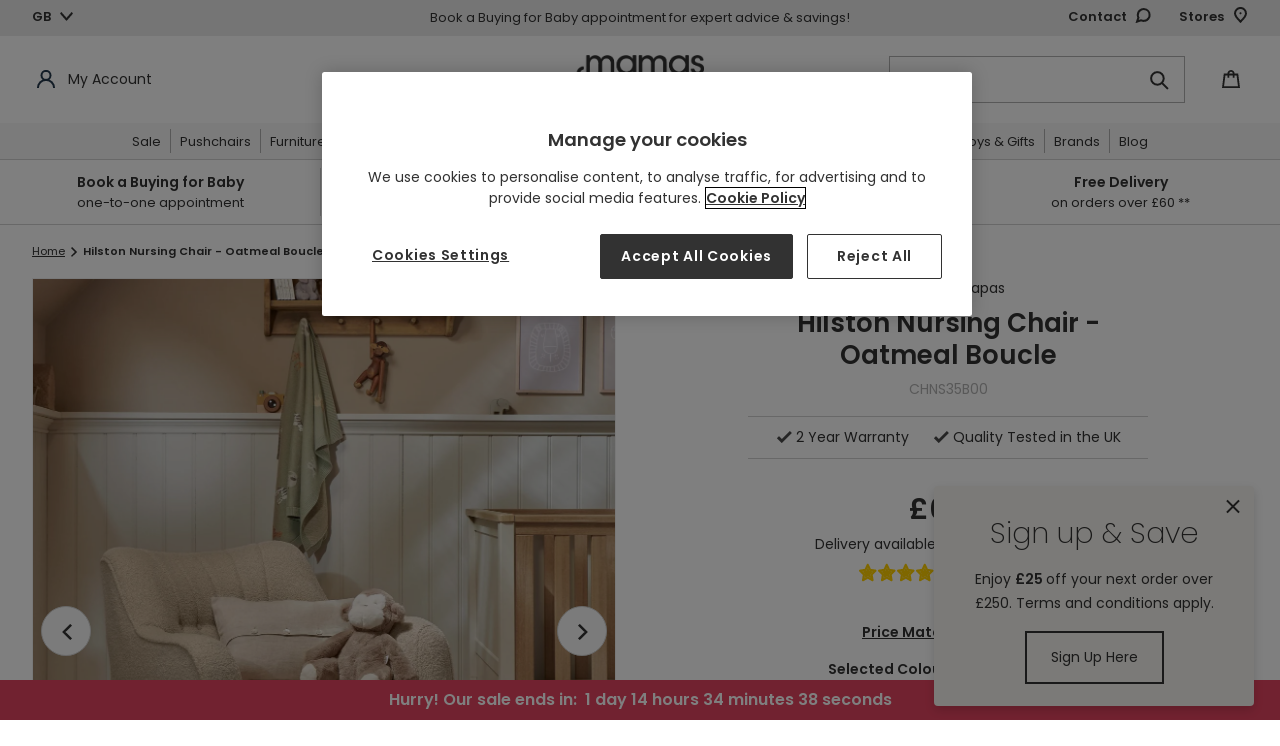

--- FILE ---
content_type: text/html; charset=utf-8
request_url: https://www.mamasandpapas.com/products/hilston-nursing-chair-oatmeal-chns35b00
body_size: 98652
content:















<!doctype html>
<html class="no-js" lang="en">
<head>
<!-- APP Code -->
<link href="//www.mamasandpapas.com/cdn/shop/t/1/assets/app-hide.css?v=17946379168392496431739448928" rel="stylesheet" type="text/css" media="all" />
<script>
  var storeSettings = "Mamas"
  document.addEventListener('DOMContentLoaded', function() {
    var userAgent = navigator.userAgent
    if (userAgent.includes(storeSettings)) {
      console.log('App WebView detected, hiding header and footer');
      var appHeader = document.querySelector('#shopify-section-header')
      appHeader.style.display = "none";
      var pageContainer = document.querySelector('#PageContainer')
      pageContainer.style.opacity = "1";
      var htmlTag = document.querySelector('html');
      htmlTag.classList.add('app-view');

      // Remove target="_blank"
      var links = document.querySelectorAll('a[target="_blank"]');
      links.forEach(function(link) {
        link.removeAttribute('target');
      });
    } else {
      var appCssRemove = document.querySelector('link[href*="app-hide.css"]')
      appCssRemove.remove();
      var appHeader = document.querySelector('#shopify-section-header')
      appHeader.style.opacity = "1";
      var pageContainer = document.querySelector('#PageContainer')
      pageContainer.style.opacity = "1";
      console.log('Normal browser detected, showing header and footer: '+userAgent);
    }
  });
</script>
<!-- END APP Code --><link rel="shortcut icon" href="//www.mamasandpapas.com/cdn/shop/files/Screenshot_2021-09-06_at_13.11.53_32x32.png?v=1738416873" type="image/png"><script type="text/javascript">
      (function(c,l,a,r,i,t,y){
          c[a]=c[a]||function(){(c[a].q=c[a].q||[]).push(arguments)};
          t=l.createElement(r);t.async=1;t.src="https://www.clarity.ms/tag/"+i;
          y=l.getElementsByTagName(r)[0];y.parentNode.insertBefore(t,y);
      })(window, document, "clarity", "script", "qn4grp4cfo");
    </script><!-- Set the initial config of Microsoft Consent Mode -->
    <script>
      window.uetq = window.uetq || [];
      window.uetq.push('consent', 'default', {
          'ad_storage': 'denied'
          });
    </script>
    <!-- Set the initial config of Google Consent Mode -->
    <script type="text/javascript">
      window.dataLayer = window.dataLayer || [];
      function gtag() {
      dataLayer.push(arguments);
      }
      gtag('consent', 'default', {
      ad_storage: 'denied',
      analytics_storage: 'denied',
      wait_for_update: 1500,
      });
      gtag('set', 'ads_data_redaction', true);
    </script>
    <!-- Google Tag Manager -->
      <script>(function(w,d,s,l,i){w[l]=w[l]||[];w[l].push({'gtm.start':
      new Date().getTime(),event:'gtm.js'});var f=d.getElementsByTagName(s)[0],
      j=d.createElement(s),dl=l!='dataLayer'?'&l='+l:'';j.async=true;j.src=
      'https://www.googletagmanager.com/gtm.js?id='+i+dl;f.parentNode.insertBefore(j,f);
      })(window,document,'script','dataLayer','GTM-TBD4XFD');</script>
    <!-- End Google Tag Manager --><script>
      var dm_insight_id ='DM-4246506364-01';
    
      (function(w,d,u,t,o,c){w['dmtrackingobjectname']=o;c=d.createElement(t);c.async=1;c.src=u;t=d.getElementsByTagName(t)[0];t.parentNode.insertBefore(c,t);w[o]=w[o]||function(){(w[o].q=w[o].q||[]).push(arguments);};w[o]('track');
      })(window, document, '//static.trackedweb.net/js/_dmptv4.js', 'script', 'dmPt');
    </script><meta charset="utf-8">
  <meta http-equiv="X-UA-Compatible" content="IE=edge,chrome=1">
  <meta name="viewport" content="width=device-width,initial-scale=1">
  <meta name="theme-color" content="#323232">

  
<meta name="robots" content="index,follow">

  
    <link rel="canonical" href="https://www.mamasandpapas.com/products/hilston-nursing-chair-oatmeal-chns35b00">
    
      <link rel="alternate" href="https://www.mamasandpapas.com/products/hilston-nursing-chair-oatmeal-chns35b00" hreflang="en-gb" />
      <link rel="alternate" href="https://www.mamasandpapas.ie/products/hilston-nursing-chair-oatmeal-chns35b00" hreflang="en-ie" />  
    
  
<img alt="blank" width="99999" height="99999" style="pointer-events: none; position: absolute; top: 0; left: 0; width: 99vw; height: 99vh; max-width: 99vw; max-height: 99vh;" src="[data-uri]">

<!-- OneTrust Cookies Consent Notice start for www.mamasandpapas.com -->
<script src="https://cdn.cookielaw.org/scripttemplates/otSDKStub.js" type="text/javascript" charset="UTF-8" data-domain-script="4ccfd086-28f5-4a65-baf7-a4f290c10f84"></script>
<script type="text/javascript">
function OptanonWrapper() { }
</script>
<!-- OneTrust Cookies Consent Notice end for www.mamasandpapas.com -->



<meta name="google-site-verification" content="oIhsAFwABGPycyygD_alJ_t2fqs8xqXyormMjN08eHI">

<meta name="google-site-verification" content="4Xl2APLrRlVahWySVdS3ENMQX_SzEej0fh1dge_tqn4">
<title>Hilston Nursing Chair - Oatmeal Boucle
&ndash; Mamas &amp; Papas UK</title>

  <!-- middleware timezone must equal shopify time zone --> 
  <script>
    window.OsGlobals = window.OsGlobals || {};
    window.OsGlobals.domain = "mp.uk.prod.onstate.co.uk";
    window.OsGlobals.contactDomain = "mp.uk.prod.onstate.co.uk";
  </script>
  
  
<meta name="description" content="Our Hilston Nursing Chair features an ergonomic shape designed to effectively support you while you feed or nurse your child. Fully upholstered with soft, plush velvet for a more luxurious feel. Our Hilston Nursing Chair makes a seriously stylish addition to your baby&#39;s room- or any room. Inspired in style by latest in">
  

  <!-- /snippets/social-meta-tags.liquid -->




<meta property="og:site_name" content="Mamas &amp; Papas UK">
<meta property="og:url" content="https://www.mamasandpapas.com/products/hilston-nursing-chair-oatmeal-chns35b00">
<meta property="og:title" content="Hilston Nursing Chair - Oatmeal Boucle">
<meta property="og:type" content="product">
<meta property="og:description" content="Our Hilston Nursing Chair features an ergonomic shape designed to effectively support you while you feed or nurse your child. Fully upholstered with soft, plush velvet for a more luxurious feel. Our Hilston Nursing Chair makes a seriously stylish addition to your baby&#39;s room- or any room. Inspired in style by latest in">

  <meta property="og:price:amount" content="645.00">
  <meta property="og:price:currency" content="GBP">

<meta property="og:image" content="http://www.mamasandpapas.com/cdn/shop/files/mamas-papas-nursing-chairs-hilston-nursing-chair-oatmeal-boucle-1200550272_1200x1200.jpg?v=1761830928"><meta property="og:image" content="http://www.mamasandpapas.com/cdn/shop/files/mamas-papas-nursing-chairs-hilston-nursing-chair-in-boucle-oatmeal-34809183076517_1200x1200.jpg?v=1761829943"><meta property="og:image" content="http://www.mamasandpapas.com/cdn/shop/files/mamas-papas-nursing-chairs-hilston-nursing-chair-in-boucle-oatmeal-34809183142053_1200x1200.jpg?v=1761829943">
<meta property="og:image:secure_url" content="https://www.mamasandpapas.com/cdn/shop/files/mamas-papas-nursing-chairs-hilston-nursing-chair-oatmeal-boucle-1200550272_1200x1200.jpg?v=1761830928"><meta property="og:image:secure_url" content="https://www.mamasandpapas.com/cdn/shop/files/mamas-papas-nursing-chairs-hilston-nursing-chair-in-boucle-oatmeal-34809183076517_1200x1200.jpg?v=1761829943"><meta property="og:image:secure_url" content="https://www.mamasandpapas.com/cdn/shop/files/mamas-papas-nursing-chairs-hilston-nursing-chair-in-boucle-oatmeal-34809183142053_1200x1200.jpg?v=1761829943">


  <meta name="twitter:site" content="@mamasandpapas">

<meta name="twitter:card" content="summary_large_image">
<meta name="twitter:title" content="Hilston Nursing Chair - Oatmeal Boucle">
<meta name="twitter:description" content="Our Hilston Nursing Chair features an ergonomic shape designed to effectively support you while you feed or nurse your child. Fully upholstered with soft, plush velvet for a more luxurious feel. Our Hilston Nursing Chair makes a seriously stylish addition to your baby&#39;s room- or any room. Inspired in style by latest in">

<script>
	var dataLayerData = {
		'page': {
			'template': "product",
			'searchTerm': null,
			'searchResults': null,
			'currentPage': 1,
			'currency': "GBP",
			'collection': null
		},
		'product': {},
		'customer': {},
		'collection': {},
		'cart': {}
	};dataLayerData.product = {
			'id': 8242815762597,
			'sku': "CHNS35B00",
			'title': "Hilston Nursing Chair - Oatmeal Boucle",
			'price': "645.00",
			'compare_at_price': "0.00",
			'type': "Nursing Chairs",
			'url': "hilston-nursing-chair-oatmeal-chns35b00",
			'image_url': {"alt":"Mamas \u0026 Papas Nursing Chairs Hilston Nursing Chair - Oatmeal Boucle","id":64895419154769,"position":1,"preview_image":{"aspect_ratio":0.828,"height":2415,"width":2000,"src":"\/\/www.mamasandpapas.com\/cdn\/shop\/files\/mamas-papas-nursing-chairs-hilston-nursing-chair-oatmeal-boucle-1200550272.jpg?v=1761830928"},"aspect_ratio":0.828,"height":2415,"media_type":"image","src":"\/\/www.mamasandpapas.com\/cdn\/shop\/files\/mamas-papas-nursing-chairs-hilston-nursing-chair-oatmeal-boucle-1200550272.jpg?v=1761830928","width":2000},
			'tags': ["BUNDLESET|s0063254","BUNDLETITLE|Nursing Chair Only","CATEGORY|Nursery Furniture","COLOURSETDISPLAY|hilstonnboucle","DROPSHIPDAYS|0","DROPSHIP|False","FILTER|AgeSize|0 Months - 4 Years","FILTER|Brand|Mamas \u0026 Papas","FILTER|CollectionCharacter|Hilston","FILTER|Colour|Natural","FILTER|ProductGroup|1300","FILTER|SubGroup|E130025","HANDLE|Hilston-Nursing-Chair-Oatmeal-CHNS35B00","LASTHOUPDATE|2026-01-17T04:45:44.865","LOWSTOCK|Hurry! Less than 20 in stock online","New Arrival","PREORDER|2026-3-14|Order now for delivery in 8 weeks","PROMO|AV|650054727||54733L1:1\/54733L2:1|54733L1|596.48|Fixed price of {1} - You have saved {3}|H0041147-6","PROMO|AV|650054735||54735L1:1\/54735L2:1|54735L1|596.48|Buy this bundle for {1} - You have saved {3}|H0041149","RIBBON|","SHIPPING|clickandcollectexempt","SHIPPING|cserviceid|D","SHIPPING|price|20","SUBCAT|Nursing Chairs","SWATCH|Swatch_OatmealBoucle_Chair"],
			'category': "Furniture \u0026gt; Baby \u0026amp; Toddler Furniture \u0026gt; High Chairs \u0026amp; Boosters Seats",
			// Main Collection
			'main_category': getCategoryFromTag( ["BUNDLESET|s0063254","BUNDLETITLE|Nursing Chair Only","CATEGORY|Nursery Furniture","COLOURSETDISPLAY|hilstonnboucle","DROPSHIPDAYS|0","DROPSHIP|False","FILTER|AgeSize|0 Months - 4 Years","FILTER|Brand|Mamas \u0026 Papas","FILTER|CollectionCharacter|Hilston","FILTER|Colour|Natural","FILTER|ProductGroup|1300","FILTER|SubGroup|E130025","HANDLE|Hilston-Nursing-Chair-Oatmeal-CHNS35B00","LASTHOUPDATE|2026-01-17T04:45:44.865","LOWSTOCK|Hurry! Less than 20 in stock online","New Arrival","PREORDER|2026-3-14|Order now for delivery in 8 weeks","PROMO|AV|650054727||54733L1:1\/54733L2:1|54733L1|596.48|Fixed price of {1} - You have saved {3}|H0041147-6","PROMO|AV|650054735||54735L1:1\/54735L2:1|54735L1|596.48|Buy this bundle for {1} - You have saved {3}|H0041149","RIBBON|","SHIPPING|clickandcollectexempt","SHIPPING|cserviceid|D","SHIPPING|price|20","SUBCAT|Nursing Chairs","SWATCH|Swatch_OatmealBoucle_Chair"] ),
			//
			'brand': "Mamas and Papas",
			'inStock': true,
			'stockQty': 0,
			'hasNoVariants': true,
			'numVariants': 1,
			'variantsInStock':  1,
			'variants': [{
						'name': "Default Title",
						'inStock': true,
						'price': "645.00"
					},]
		};dataLayerData.cart.total = "0.00";
		dataLayerData.cart.count = 0;
		dataLayerData.cart.discounts = [];dataLayerData.cart.products = [];window.localStorage.cartData = JSON.stringify( dataLayerData.cart );window.dataLayer = window.dataLayer || [];window.dataLayer.push(dataLayerData);
		console.log('pushed');
		console.log(dataLayerData);// GA customisations

	// Build GA Product Array

	function gaProductView() {
		let _product = dataLayerData.product;
		let object = {
			'ecommerce': {
				'detail': {
					'actionField': { 'list': _product.type },    // 'detail' actions have an optional list property.
					'products': [{
						'name': _product.title,         // Name or ID is required.
						'id': _product.id,
						'price': _product.price,
						'brand': _product.brand,
						'sku': _product.sku,
						'category': getCategoryFromTag( dataLayerData.product.tags )
					}]
				}
			}
		}
		saveCategory( _product.id, getCategoryFromTag( dataLayerData.product.tags ) );
		dataLayer.push( object );
	}

	function getCategoryFromTag( tagsArray ) {
		for ( let i = 0; i < tagsArray.length; i ++ ) {
			let tag = tagsArray[ i ];
			if ( tag.match( /CATEGORY/ ) !== null ) { 
				return tag.replace( /CATEGORY\|/, '' );
			} else if ( tag.match( /TAG\|Category\|/ ) !== null ) {
				return tag.replace( /TAG\|Category\|/, '' );
			}
		}
		return '';
	}

	function addDataLayerProduct(data) {
		// Check if prodArr exists
		prodArr = ( typeof prodArr != 'undefined' && prodArr instanceof Array ) ? prodArr : [];
		var gaProdInfo = {
			'name': data.title,       // Name or ID is required.
			'id': data.id,
			'price': data.price,
			'compare_at_price': data.compare_at_price_min,
			'manufacturer': data.vendor,
			'category': data.product_type,
			'list': boostPFSAppConfig.general.collection_handle,
			'position': prodArr.length,
			'url': data.url,
			'collections': data.collections,
			'skus': data.skus,
			'tags': data.tags,
		}
		prodArr.push(gaProdInfo);
	}


	function gaProdClick(productObj, url){
		dataLayer.push({
			'event': 'productClick',
			'ecommerce': {
				'click': {
					'actionField': {'list': productObj.list},      // Optional list property.
					'products': [{
						'name': productObj.name,                      // Name or ID is required.
						'id': productObj.id,
						'price': productObj.price / 100,
						'brand': productObj.manufacturer,
						'category': productObj.category,
						'position': productObj.position
					}]
				}
			},
			'eventCallback': function() {
				document.location = url
			}
		});
	}

	function gaAddtoCart( productArr ){
		if( !Array.isArray( productArr ) ) {
			productArr = [ productArr ];
		}

		let products = [];

		for( let i = 0; i < productArr.length; i++ ) {
			let productObj = productArr[ i ];
			products.push({
				'name': productObj.product_title,
				'id': productObj.product_id,
				'price': productObj.price,
				'brand': productObj.vendor,
				'category': productObj.product_type,
				'variant': productObj.variant_title,
				'quantity': 1
			});
		}

		dataLayer.push({
			'event': 'addToCart',
			'ecommerce': {
				'currencyCode': Shopify.currency.active,
				'add': {                                // 'add' actionFieldObject measures.
					'products': products
				}
			}
		});
	}

	function gaRemovefromCart(productObj){
		dataLayer.push({
			'event': 'removeFromCart',
			'ecommerce': {
				'remove': {                               // 'remove' actionFieldObject measures.
					'products': [{                          //  removing a product to a shopping cart.
						'name': productObj.name,
						'id': productObj.product_id,
						'price': productObj.price,
						'brand': productObj.brand,
						'category': productObj.category,
						'variant': productObj.variant_id,
						'quantity': productObj.quantity
					}]
				}
			}
		});
	}

	function pushProductsToDataLayer(currentPage) {
		for (i=0; i < prodArr.length; i++) {
			prodArr[i].position += ( boostPFSThemeConfig.custom.products_per_page * (currentPage - 1)) + 1;
		}

		dataLayerTemp.listing = {
			'products': prodArr,
			'result_count': prodArr.length
		};

		// set up product link tracking
		jQuery('#bc-sf-filter-products > div').click(function(){
			gaProdClick( prodArrTemp[jQuery(this).index()], jQuery( this ).find( 'a' ).attr( 'href' ) );
		})

		// Create an impressions object for the datalayer
		let impressions = {
			'ecommerce': {
				'currencyCode': 'GBP',
				'impressions': []
			}
		}
		
		// Which list is this?
		let productList = window.location.pathname == "/search" ? 'Search Results' : 'Product List';

		// Get bread crumbs
		let breadCrumb = getBreadcrumb();

		// Loop products and add them in correct format
		for( let i = 0; i < prodArr.length; i ++ ) {
			let _product = prodArr[ i ];
			let productId = _product.skus.length > 0 ? _product.skus[ 0 ] : _product.id;
			let product = {
				'name': _product.name,
				'id': productId,
				'price': _product.price / 100,
				'brand': _product.manufacturer,
				'category': getCategoryFromTag( _product.tags ),
				'list': productList,
				'position': _product.position
			}
			impressions.ecommerce.impressions.push( product );
			saveCategory( productId, getCategoryFromTag( _product.tags ) );
		}

		dataLayer.push( impressions );
		window.dataLayer.push(dataLayerTemp);
		console.log('pushed');
		prodArrTemp = prodArr;
		dataLayerTemp = {};
		// prodArr = [];
	}

	function getBreadcrumb( isPdp ) {
		if( typeof isPdp == "undefined" ) isPdp = false;

		let breadCrumbSelector = '.breadcrumbs:first [itemprop]:visible span';
		let $breadCrumbs = jQuery( breadCrumbSelector );

		let crumbArray = [];
		$breadCrumbs.each( function( idx, item ) {
			if( !(isPdp && jQuery( this ).is( '[aria-current]' )) ) {
				crumbArray.push( jQuery( item ).text() );
			}
		});
		
		return crumbArray.join( '>' );
	}

	function saveCategory( id, category ) {
		let categories = localStorage.categories == undefined ? {} : JSON.parse( localStorage.categories );
		categories[id] = category;
		localStorage.categories = JSON.stringify( categories );
	}

	function getCategory( id ) {
		let categories = localStorage.categories == undefined ? {} : JSON.parse( localStorage.categories );
		return categories[ id ];
	}
</script>
<!-- Load Critical CSS -->
  <link href="//www.mamasandpapas.com/cdn/shop/t/1/assets/theme.scss.css?v=143927490253021768981768402177" rel="stylesheet" type="text/css" media="all" />
  <link href="//www.mamasandpapas.com/cdn/shop/t/1/assets/theme-extend.scss.css?v=45445209580135585311717060187" rel="stylesheet" type="text/css" media="all" />
  <link href="//www.mamasandpapas.com/cdn/shop/t/1/assets/content.scss.css?v=182432144973234250031757490897" rel="stylesheet" type="text/css" media="all" />

  
  

  <script data-ot-ignore>
    var theme = {
      breakpoints: {
        medium: 750,
        large: 990,
        widescreen: 1400
      },
      strings: {
        addToCart: "Add to Bag",
        soldOut: "Out of Stock",
        unavailable: "Unavailable",
        regularPrice: "Regular price",
        salePrice: "Sale price",
        sale: "Sale",
        showMore: "Show More",
        showLess: "Show Less",
        addressError: "Error looking up that address",
        addressNoResults: "No results for that address",
        addressQueryLimit: "You have exceeded the Google API usage limit. Consider upgrading to a \u003ca href=\"https:\/\/developers.google.com\/maps\/premium\/usage-limits\"\u003ePremium Plan\u003c\/a\u003e.",
        authError: "There was a problem authenticating your Google Maps account.",
        newWindow: "Opens in a new window.",
        external: "Opens external website.",
        newWindowExternal: "Opens external website in a new window.",
        removeLabel: "Remove",
        update: "Update",
        quantity: "Quantity",
        discountedTotal: "Discounted total",
        regularTotal: "Regular total",
        priceColumn: "See Price column for discount details.",
        quantityMinimumMessage: "Quantity must be 1 or more",
        cartError: "There was an error while updating your bag. Please try again.",
        removedItemMessage: "Removed \u003cspan class=\"cart__removed-product-details\"\u003e([quantity]) [link]\u003c\/span\u003e from your bag.",
        unitPrice: "Unit price",
        unitPriceSeparator: "per",
        oneCartCount: "1 item",
        otherCartCount: "[count] items",
        quantityLabel: "Quantity: [count]",
        removePersonalisation: "Remove Personalisation",
        inStock: "Available to purchase",
        delivery: "Delivery",
        deliveryInfo: "For pre orders \u0026amp; furniture items, select delivery date in checkout",
        collection: "Collection from Store",
        collectionInfo: "Choose your preferred store at checkout",
        notAvailable: "Not available",
        deliveryMobile: "In Stock for Delivery",
        collectionMobile: "In Stock for Collection from Store",
        itemRemoved: "Item removed from your bag",
        itemUpdated: "Item updated from your bag",
        itemRemoving: "Removing item from your bag",
        itemUpdating: "Updating item from your bag",
        dueChild: "My child is due on...",
        bornChild: "My child was born on...",
        childGender: "Gender",
        addChild: "Add more children",
        removeChild: "Remove",
        discount: "Discount",
        findStoreLoading: "Loading...",
        findStoreAddItem: "Add item to bag",
        findStoreMessageNoResult: "Sorry there are currently no stores that offer stock of this product.",
        findStoreCurrentLocation: "Use current location",
        findStoreShowMore: "Show more",
        findStoreMessagePermissionDenied: "User denied the request for Geolocation.",
        findStoreMessagePositionUnavailable: "Location information is unavailable.",
        findStoreMessageTimeout: "The request to get user location timed out.",
        findStoreMessageUnknownError: "An unknown error occurred.",
        findStoreMessageNotSupported: "Translation missing: en.products.find_in_stores.message_not_supported",
        findStoreNoticeTitle: "For FREE Click and Collect confirm your store selection at checkout",
        findStoreNoticeMessage: "You\u0026#39;ll need to confirm your store selection at checkout. If your order consists of multiple items, the whole order will be delivered to your selected store or to your chosen address.",
        personalisationErrorMessage: "Your personal message must not include special characters",
        footerPopupTitle: "Sign up \u0026amp; Save |",
        footerPopupSubtitle: "Enjoy | £25 | off your next order over £250. Terms and conditions apply.",
        navwordoverride: "Black Friday",
        cartSaveOverride: "Ocarro bundle saving applied",
      },
      moneyFormat: "£{{amount}}",
      moneyFormatWithCurrency: "£{{amount}} GBP"
    }

    document.documentElement.className = document.documentElement.className.replace('no-js', 'js');
  </script><script data-ot-ignore src="//www.mamasandpapas.com/cdn/shop/t/1/assets/lazysizes.js?v=94224023136283657951755764017" async></script>
  <script data-ot-ignore src="//www.mamasandpapas.com/cdn/shop/t/1/assets/vendor.js?v=14769727901059068221597240045" defer></script>
  <script data-ot-ignore src="//www.mamasandpapas.com/cdn/shop/t/1/assets/theme.js?v=147343119502700893831761130315" defer></script>
  <script src="//www.mamasandpapas.com/cdn/shop/t/1/assets/newsletter.plugin.js?v=183719528212204636611636453226" defer></script>
  <script src="//www.mamasandpapas.com/cdn/shop/t/1/assets/custom.js?v=32290875062123785311768402177" defer></script>
  <script data-ot-ignore src="//www.mamasandpapas.com/cdn/shop/t/1/assets/content.js?v=108846025617722394201684326766" defer></script>
  <script>window.performance && window.performance.mark && window.performance.mark('shopify.content_for_header.start');</script><meta id="shopify-digital-wallet" name="shopify-digital-wallet" content="/41460236453/digital_wallets/dialog">
<meta name="shopify-checkout-api-token" content="b33781728e73bb0e037335121f78a918">
<meta id="in-context-paypal-metadata" data-shop-id="41460236453" data-venmo-supported="false" data-environment="production" data-locale="en_US" data-paypal-v4="true" data-currency="GBP">
<link rel="alternate" type="application/json+oembed" href="https://www.mamasandpapas.com/products/hilston-nursing-chair-oatmeal-chns35b00.oembed">
<script async="async" src="/checkouts/internal/preloads.js?locale=en-GB"></script>
<script id="shopify-features" type="application/json">{"accessToken":"b33781728e73bb0e037335121f78a918","betas":["rich-media-storefront-analytics"],"domain":"www.mamasandpapas.com","predictiveSearch":true,"shopId":41460236453,"locale":"en"}</script>
<script>var Shopify = Shopify || {};
Shopify.shop = "mamas-papas-uk.myshopify.com";
Shopify.locale = "en";
Shopify.currency = {"active":"GBP","rate":"1.0"};
Shopify.country = "GB";
Shopify.theme = {"name":"Production\/Live","id":101956092069,"schema_name":"Debut","schema_version":"14.1.2","theme_store_id":796,"role":"main"};
Shopify.theme.handle = "null";
Shopify.theme.style = {"id":null,"handle":null};
Shopify.cdnHost = "www.mamasandpapas.com/cdn";
Shopify.routes = Shopify.routes || {};
Shopify.routes.root = "/";</script>
<script type="module">!function(o){(o.Shopify=o.Shopify||{}).modules=!0}(window);</script>
<script>!function(o){function n(){var o=[];function n(){o.push(Array.prototype.slice.apply(arguments))}return n.q=o,n}var t=o.Shopify=o.Shopify||{};t.loadFeatures=n(),t.autoloadFeatures=n()}(window);</script>
<script id="shop-js-analytics" type="application/json">{"pageType":"product"}</script>
<script defer="defer" async type="module" src="//www.mamasandpapas.com/cdn/shopifycloud/shop-js/modules/v2/client.init-shop-cart-sync_C5BV16lS.en.esm.js"></script>
<script defer="defer" async type="module" src="//www.mamasandpapas.com/cdn/shopifycloud/shop-js/modules/v2/chunk.common_CygWptCX.esm.js"></script>
<script type="module">
  await import("//www.mamasandpapas.com/cdn/shopifycloud/shop-js/modules/v2/client.init-shop-cart-sync_C5BV16lS.en.esm.js");
await import("//www.mamasandpapas.com/cdn/shopifycloud/shop-js/modules/v2/chunk.common_CygWptCX.esm.js");

  window.Shopify.SignInWithShop?.initShopCartSync?.({"fedCMEnabled":true,"windoidEnabled":true});

</script>
<script>(function() {
  var isLoaded = false;
  function asyncLoad() {
    if (isLoaded) return;
    isLoaded = true;
    var urls = ["https:\/\/d2r9py2hfy5mgp.cloudfront.net\/65\/61\/6C\/F8AAAF23BA-41460236453\/tagalys-shopify.js?v=20230520114433\u0026shop=mamas-papas-uk.myshopify.com","https:\/\/s3.eu-west-1.amazonaws.com\/production-klarna-il-shopify-osm\/a6c5e37d3b587ca7438f15aa90b429b47085a035\/mamas-papas-uk.myshopify.com-1708600509821.js?shop=mamas-papas-uk.myshopify.com","https:\/\/dr4qe3ddw9y32.cloudfront.net\/awin-shopify-integration-code.js?aid=6526\u0026v=shopifyApp_5.2.5\u0026ts=1768316978006\u0026shop=mamas-papas-uk.myshopify.com","https:\/\/na.shgcdn3.com\/pixel-collector.js?shop=mamas-papas-uk.myshopify.com","https:\/\/cdn.nfcube.com\/instafeed-368eb7144a28ffad727181a326933001.js?shop=mamas-papas-uk.myshopify.com","https:\/\/cdn.roseperl.com\/storelocator-prod\/stockist-form\/mamas-papas-uk-1750218737.js?shop=mamas-papas-uk.myshopify.com","https:\/\/ls.dycdn.net\/jejqyqas.js?shop=mamas-papas-uk.myshopify.com","https:\/\/cdn.roseperl.com\/storelocator-prod\/setting\/mamas-papas-uk-1760621319.js?shop=mamas-papas-uk.myshopify.com","https:\/\/cdn.roseperl.com\/storelocator-prod\/wtb\/mamas-papas-uk-1760621320.js?shop=mamas-papas-uk.myshopify.com","https:\/\/cdn.roseperl.com\/storelocator-prod\/fo\/mamas-papas-uk-1760621320.js?shop=mamas-papas-uk.myshopify.com","https:\/\/cdn.roseperl.com\/storelocator-prod\/fo\/mamas-papas-uk-1760621321.js?shop=mamas-papas-uk.myshopify.com"];
    for (var i = 0; i < urls.length; i++) {
      var s = document.createElement('script');
      s.type = 'text/javascript';
      s.async = true;
      s.src = urls[i];
      var x = document.getElementsByTagName('script')[0];
      x.parentNode.insertBefore(s, x);
    }
  };
  if(window.attachEvent) {
    window.attachEvent('onload', asyncLoad);
  } else {
    window.addEventListener('load', asyncLoad, false);
  }
})();</script>
<script id="__st">var __st={"a":41460236453,"offset":0,"reqid":"cc92f453-2446-46e2-80ad-48c91b68a37a-1768641908","pageurl":"www.mamasandpapas.com\/products\/hilston-nursing-chair-oatmeal-chns35b00","u":"cef0062a62fd","p":"product","rtyp":"product","rid":8242815762597};</script>
<script>window.ShopifyPaypalV4VisibilityTracking = true;</script>
<script id="captcha-bootstrap">!function(){'use strict';const t='contact',e='account',n='new_comment',o=[[t,t],['blogs',n],['comments',n],[t,'customer']],c=[[e,'customer_login'],[e,'guest_login'],[e,'recover_customer_password'],[e,'create_customer']],r=t=>t.map((([t,e])=>`form[action*='/${t}']:not([data-nocaptcha='true']) input[name='form_type'][value='${e}']`)).join(','),a=t=>()=>t?[...document.querySelectorAll(t)].map((t=>t.form)):[];function s(){const t=[...o],e=r(t);return a(e)}const i='password',u='form_key',d=['recaptcha-v3-token','g-recaptcha-response','h-captcha-response',i],f=()=>{try{return window.sessionStorage}catch{return}},m='__shopify_v',_=t=>t.elements[u];function p(t,e,n=!1){try{const o=window.sessionStorage,c=JSON.parse(o.getItem(e)),{data:r}=function(t){const{data:e,action:n}=t;return t[m]||n?{data:e,action:n}:{data:t,action:n}}(c);for(const[e,n]of Object.entries(r))t.elements[e]&&(t.elements[e].value=n);n&&o.removeItem(e)}catch(o){console.error('form repopulation failed',{error:o})}}const l='form_type',E='cptcha';function T(t){t.dataset[E]=!0}const w=window,h=w.document,L='Shopify',v='ce_forms',y='captcha';let A=!1;((t,e)=>{const n=(g='f06e6c50-85a8-45c8-87d0-21a2b65856fe',I='https://cdn.shopify.com/shopifycloud/storefront-forms-hcaptcha/ce_storefront_forms_captcha_hcaptcha.v1.5.2.iife.js',D={infoText:'Protected by hCaptcha',privacyText:'Privacy',termsText:'Terms'},(t,e,n)=>{const o=w[L][v],c=o.bindForm;if(c)return c(t,g,e,D).then(n);var r;o.q.push([[t,g,e,D],n]),r=I,A||(h.body.append(Object.assign(h.createElement('script'),{id:'captcha-provider',async:!0,src:r})),A=!0)});var g,I,D;w[L]=w[L]||{},w[L][v]=w[L][v]||{},w[L][v].q=[],w[L][y]=w[L][y]||{},w[L][y].protect=function(t,e){n(t,void 0,e),T(t)},Object.freeze(w[L][y]),function(t,e,n,w,h,L){const[v,y,A,g]=function(t,e,n){const i=e?o:[],u=t?c:[],d=[...i,...u],f=r(d),m=r(i),_=r(d.filter((([t,e])=>n.includes(e))));return[a(f),a(m),a(_),s()]}(w,h,L),I=t=>{const e=t.target;return e instanceof HTMLFormElement?e:e&&e.form},D=t=>v().includes(t);t.addEventListener('submit',(t=>{const e=I(t);if(!e)return;const n=D(e)&&!e.dataset.hcaptchaBound&&!e.dataset.recaptchaBound,o=_(e),c=g().includes(e)&&(!o||!o.value);(n||c)&&t.preventDefault(),c&&!n&&(function(t){try{if(!f())return;!function(t){const e=f();if(!e)return;const n=_(t);if(!n)return;const o=n.value;o&&e.removeItem(o)}(t);const e=Array.from(Array(32),(()=>Math.random().toString(36)[2])).join('');!function(t,e){_(t)||t.append(Object.assign(document.createElement('input'),{type:'hidden',name:u})),t.elements[u].value=e}(t,e),function(t,e){const n=f();if(!n)return;const o=[...t.querySelectorAll(`input[type='${i}']`)].map((({name:t})=>t)),c=[...d,...o],r={};for(const[a,s]of new FormData(t).entries())c.includes(a)||(r[a]=s);n.setItem(e,JSON.stringify({[m]:1,action:t.action,data:r}))}(t,e)}catch(e){console.error('failed to persist form',e)}}(e),e.submit())}));const S=(t,e)=>{t&&!t.dataset[E]&&(n(t,e.some((e=>e===t))),T(t))};for(const o of['focusin','change'])t.addEventListener(o,(t=>{const e=I(t);D(e)&&S(e,y())}));const B=e.get('form_key'),M=e.get(l),P=B&&M;t.addEventListener('DOMContentLoaded',(()=>{const t=y();if(P)for(const e of t)e.elements[l].value===M&&p(e,B);[...new Set([...A(),...v().filter((t=>'true'===t.dataset.shopifyCaptcha))])].forEach((e=>S(e,t)))}))}(h,new URLSearchParams(w.location.search),n,t,e,['guest_login'])})(!0,!0)}();</script>
<script integrity="sha256-4kQ18oKyAcykRKYeNunJcIwy7WH5gtpwJnB7kiuLZ1E=" data-source-attribution="shopify.loadfeatures" defer="defer" src="//www.mamasandpapas.com/cdn/shopifycloud/storefront/assets/storefront/load_feature-a0a9edcb.js" crossorigin="anonymous"></script>
<script data-source-attribution="shopify.dynamic_checkout.dynamic.init">var Shopify=Shopify||{};Shopify.PaymentButton=Shopify.PaymentButton||{isStorefrontPortableWallets:!0,init:function(){window.Shopify.PaymentButton.init=function(){};var t=document.createElement("script");t.src="https://www.mamasandpapas.com/cdn/shopifycloud/portable-wallets/latest/portable-wallets.en.js",t.type="module",document.head.appendChild(t)}};
</script>
<script data-source-attribution="shopify.dynamic_checkout.buyer_consent">
  function portableWalletsHideBuyerConsent(e){var t=document.getElementById("shopify-buyer-consent"),n=document.getElementById("shopify-subscription-policy-button");t&&n&&(t.classList.add("hidden"),t.setAttribute("aria-hidden","true"),n.removeEventListener("click",e))}function portableWalletsShowBuyerConsent(e){var t=document.getElementById("shopify-buyer-consent"),n=document.getElementById("shopify-subscription-policy-button");t&&n&&(t.classList.remove("hidden"),t.removeAttribute("aria-hidden"),n.addEventListener("click",e))}window.Shopify?.PaymentButton&&(window.Shopify.PaymentButton.hideBuyerConsent=portableWalletsHideBuyerConsent,window.Shopify.PaymentButton.showBuyerConsent=portableWalletsShowBuyerConsent);
</script>
<script data-source-attribution="shopify.dynamic_checkout.cart.bootstrap">document.addEventListener("DOMContentLoaded",(function(){function t(){return document.querySelector("shopify-accelerated-checkout-cart, shopify-accelerated-checkout")}if(t())Shopify.PaymentButton.init();else{new MutationObserver((function(e,n){t()&&(Shopify.PaymentButton.init(),n.disconnect())})).observe(document.body,{childList:!0,subtree:!0})}}));
</script>
<link id="shopify-accelerated-checkout-styles" rel="stylesheet" media="screen" href="https://www.mamasandpapas.com/cdn/shopifycloud/portable-wallets/latest/accelerated-checkout-backwards-compat.css" crossorigin="anonymous">
<style id="shopify-accelerated-checkout-cart">
        #shopify-buyer-consent {
  margin-top: 1em;
  display: inline-block;
  width: 100%;
}

#shopify-buyer-consent.hidden {
  display: none;
}

#shopify-subscription-policy-button {
  background: none;
  border: none;
  padding: 0;
  text-decoration: underline;
  font-size: inherit;
  cursor: pointer;
}

#shopify-subscription-policy-button::before {
  box-shadow: none;
}

      </style>

<script>window.performance && window.performance.mark && window.performance.mark('shopify.content_for_header.end');</script>
  





  <script type="text/javascript">
    
      window.__shgMoneyFormat = window.__shgMoneyFormat || {"GBP":{"currency":"GBP","currency_symbol":"£","currency_symbol_location":"left","decimal_places":2,"decimal_separator":".","thousands_separator":","}};
    
    window.__shgCurrentCurrencyCode = window.__shgCurrentCurrencyCode || {
      currency: "GBP",
      currency_symbol: "£",
      decimal_separator: ".",
      thousands_separator: ",",
      decimal_places: 2,
      currency_symbol_location: "left"
    };
  </script>




  <meta name="locale-bar--browsing-context-suggestions-url" content="/browsing_context_suggestions">
  <meta name="locale-bar--current-language" content="en">
  <meta name="locale-bar--current-currency" content="GBP">

  <script src="//www.mamasandpapas.com/cdn/shop/t/1/assets/navigation.js?v=109792303821183242321695202343" defer></script>

  

<script type="text/javascript">
  
    window.SHG_CUSTOMER = null;
  
</script>







<link rel="preconnect" href="//cdn-eu.dynamicyield.com"/>
<link rel="preconnect" href="//st-eu.dynamicyield.com" />
<link rel="preconnect" href="//rcom-eu.dynamicyield.com"/>

<!-- Dynamic Yield -->

    <!-- product page: #8242815762597 -->
    
    


<script type="text/javascript">// <![CDATA[

window.DY = window.DY || {}; DY.recommendationContext = { type: 'PRODUCT', data: ['8242815762597']};

// ]]>
</script>

<script 
          defer 
          src="https://js.klarna.com/web-sdk/v1/klarna.js"
          data-client-id="2979e3c2-faa8-5059-b33c-76b026169eed"
        ></script>
      <script data-ot-ignore type="text/javascript" src="https://api.feefo.com/api/javascript/mamas-and-papas" defer></script><script src="https://www.paypal.com/sdk/js?client-id=AX1OTtaP6GffnoPIp0hUjWIfJLWzCD2p0deenqPkM1ZX10p-iRm9Vmkg1TNQugf9MUUQMPa1mzJQrTXi&components=messages" defer></script><!-- TrustBox script -->
    <script type="text/javascript" src="//widget.trustpilot.com/bootstrap/v5/tp.widget.bootstrap.min.js" async></script>
    <!-- End TrustBox script -->
  

  
  
<script>
  window.Shopify.loadFeatures(
   [
     {
       name: 'consent-tracking-api',
       version: '0.1',
     },
   ],
   error => {
     if (error) { 
       // Rescue error
     }
     // If error is false, the API has loaded and ready to use!
   },
);


  window.addEventListener('load', function() {
    //console.log(OnetrustActiveGroups);
    function removeStatus() {
      // Microsoft Clarity 
      window.clarity('consentv2', {
        ad_Storage: "DENIED",
        analytics_Storage: "DENIED"
      });
      window.clarity('consent', false);
    }
    function setStatus() {
      //console.log('Set Status Running');
      var check = OnetrustActiveGroups;
      // SC = Shopify Consent, GC = Google Consent, MA = Microsoft Ads Consent, MC = Clarity Consent
      var SC0002 = false;
      var SC0003 = false;
      var SC0004 = false;
      var GC0002 = 'denied';
      var GC0003 = 'denied';
      var GC0004 = 'denied';
      var MA0002 = 'denied';
      var MC0002 = 'DENIED'; // analytic storage
      var MC0003 = 'DENIED'; // ad storage
        //console.log('Test event: '+dataLayer[consentCheck].event);
        //console.log('Active groups: '+dataLayer[consentCheck].OnetrustActiveGroups);
        if (check.indexOf('C0001') != -1) {
          // Strictly necessary
          var GC001 = 'granted';
          //console.log('C0001 present: '+check.indexOf('C0001'));
        }
        if (check.indexOf('C0002') != -1) {
          // Performance
          var SC0002 = true
          var GC0002 = 'granted';
          var MA0002 = 'granted';
          var MC0002 = 'GRANTED';
          //console.log('C0002 present: '+check.indexOf('C0002'));
        }
        if (check.indexOf('C0003') != -1) {
          // Functional - enhanced functionality
          var SC0003 = true;
          var GC0003 = 'granted';
          var MC0003 = 'GRANTED';

          // Grants consent to Windows Clarity
          window.addEventListener("consentGranted", () => window.clarity('consent'));
          //console.log('C0003 present: '+check.indexOf('C0003'));
        }
        if (check.indexOf('C0004') != -1) {
          // Targetting - set through advertising partners
          var SC0004 = true
          var GC0004 = 'granted';
          //console.log('C0004 present: '+check.indexOf('C0004'));
        }
        if (check.indexOf('C0005') != -1) {
          // Social Media
          var SC0004 = true
          var GC0004 = 'granted';
          //console.log('C0005 present: '+check.indexOf('C0005'));
        }
        // Shopify Consent update the consent
        window.Shopify.customerPrivacy.setTrackingConsent(
          {
          "marketing": SC0004,
          "analytics": SC0002,
          "preferences": SC0003,
          "sale_of_data": SC0004
          }, () => console.log('consent submitted')
        )
        //var SCconsent = window.Shopify.customerPrivacy.currentVisitorConsent();
        //console.log("Shopify consent has been updated: "+SCconsent);

        // Update Microsoft Consent mode
        window.uetq = window.uetq || [];
          window.uetq.push('consent', 'update', {
          'ad_storage': MA0002
        });
        // Update Gtag config
        gtag('js', new Date());
        gtag('config', 'G-PVM1K635XR');
        // Update Google consent
        gtag('consent', 'update', {
          // Enables storage, such as cookies (web) or device identifiers (apps), related to advertising. C0003
          'ad_storage': GC0003,
          // Enables storage, such as cookies (web) or app identifiers (apps), related to analytics, e.g. visit duration. C0002
          'analytics_storage': GC0002,
          // Sets consent for sending user data related to advertising to Google. C0004
          'ad_user_data': GC0004,
          // Sets consent for personalized advertising C0004
          'ad_personalization': GC0004,
          // Sets strictly necessary C0001
          'functionality_storage': GC001,
          // C0003
          'personalisation_storage': GC0003,
          // C0001
          'security_storage': GC001,
        });

        // Update Microsoft Clarity Consent Mode
        window.clarity('consentv2', {
          ad_Storage: MC0003,
          analytics_Storage: MC0002
        });
        // clarity('metadata', (d, upgrade, consent) => {
        //   console.log('consentStatus:', consent);
        // }, false, true, true);
    };  

    
    // If user selects cookie settings to choose instead of Accept all cookies wait for sidepage to open and watch
    function OTSelector() {
      setTimeout( function() {
        // Confirm my choices button
        var OTSetstatus = document.getElementsByClassName('save-preference-btn-handler onetrust-close-btn-handler');
        if (OTSetstatus.length >= 1) {
          OTSetstatus[0].addEventListener("click", setStatus);
          // Accept All Button
          var OTallowAll = document.getElementById('accept-recommended-btn-handler');
          OTallowAll.addEventListener("click", setStatus);
        }

      }, 1500);
    }
    // Listen for Accept all or choose further settings
    function OneTrustPopUpListener() {
      // Accept all clicked
      var OTbutton = document.getElementById('onetrust-accept-btn-handler')
      if (OTbutton.length >= 1) {
        OTbutton.addEventListener("click", setStatus);
        // Cookie settings clicked
        var OTSettingsbutton = document.getElementById('onetrust-pc-btn-handler')
        OTSettingsbutton.addEventListener("click", OTSelector);
        // Reject All clicked
        var OTRejectButton = document.getElementById('onetrust-reject-all-handler');
        OTRejectButton.addEventListener("click", removeStatus)
      }
    }

    // Checks if Cookie consent has already been chosen, if it has, then it sets the status
    var OptanonAlertBoxClosed = document.cookie.indexOf("OptanonAlertBoxClosed");
    //console.log(OptanonAlertBoxClosed);
    if (OptanonAlertBoxClosed <= -1) {
      OneTrustPopUpListener()
    } else {
      setStatus();
    }
    // test for consent results 
    // SHOPIFY - window.Shopify.customerPrivacy.currentVisitorConsent();
    // Google - Console log the dataLayer - look for Consent update
    // Micosoft: console log console.table(uetq.uetConfig.consent);
    //console.log("consent has been updated: ")
  })
</script>

  
  

<!-- BEGIN app block: shopify://apps/dynamic-yield-by-mastercard/blocks/dy-app-embed/4ba1f896-a657-43fa-9105-b465a2acc5cb --><!-- BEGIN app snippet: dy-scripts --><link rel="preconnect" href="//cdn-eu.dynamicyield.com">
<link rel="preconnect" href="//st-eu.dynamicyield.com">
<link rel="preconnect" href="//rcom-eu.dynamicyield.com">
<link rel="dns-prefetch" href="//cdn-eu.dynamicyield.com">
<link rel="dns-prefetch" href="//st-eu.dynamicyield.com">
<link rel="dns-prefetch" href="//rcom-eu.dynamicyield.com">

<script>
    window._dy_assumed_consent = false;
    window._dy_sku_attribute = "default";
    
    window.DY = window.DY || {}; 
    DY.recommendationContext = { type: 'PRODUCT', lng: 'en_GB' , data: ["42515661553829"]  };
</script>



<script type="text/javascript" src="//cdn-eu.dynamicyield.com/api/9877216/api_dynamic.js"></script>
<script type="text/javascript" src="//cdn-eu.dynamicyield.com/api/9877216/api_static.js"></script>

<!-- END app snippet --><!-- END app block --><script src="https://cdn.shopify.com/extensions/d49d26e7-1076-4a8d-a50f-5073b8ef0158/dynamic-yield-by-mastercard-22/assets/dy-scripts.min.js" type="text/javascript" defer="defer"></script>
<link href="https://cdn.shopify.com/extensions/019b4963-c93f-7837-b26b-741ac6867160/sl-app-extension-57/assets/storelocator.css" rel="stylesheet" type="text/css" media="all">
<link href="https://monorail-edge.shopifysvc.com" rel="dns-prefetch">
<script>(function(){if ("sendBeacon" in navigator && "performance" in window) {try {var session_token_from_headers = performance.getEntriesByType('navigation')[0].serverTiming.find(x => x.name == '_s').description;} catch {var session_token_from_headers = undefined;}var session_cookie_matches = document.cookie.match(/_shopify_s=([^;]*)/);var session_token_from_cookie = session_cookie_matches && session_cookie_matches.length === 2 ? session_cookie_matches[1] : "";var session_token = session_token_from_headers || session_token_from_cookie || "";function handle_abandonment_event(e) {var entries = performance.getEntries().filter(function(entry) {return /monorail-edge.shopifysvc.com/.test(entry.name);});if (!window.abandonment_tracked && entries.length === 0) {window.abandonment_tracked = true;var currentMs = Date.now();var navigation_start = performance.timing.navigationStart;var payload = {shop_id: 41460236453,url: window.location.href,navigation_start,duration: currentMs - navigation_start,session_token,page_type: "product"};window.navigator.sendBeacon("https://monorail-edge.shopifysvc.com/v1/produce", JSON.stringify({schema_id: "online_store_buyer_site_abandonment/1.1",payload: payload,metadata: {event_created_at_ms: currentMs,event_sent_at_ms: currentMs}}));}}window.addEventListener('pagehide', handle_abandonment_event);}}());</script>
<script id="web-pixels-manager-setup">(function e(e,d,r,n,o){if(void 0===o&&(o={}),!Boolean(null===(a=null===(i=window.Shopify)||void 0===i?void 0:i.analytics)||void 0===a?void 0:a.replayQueue)){var i,a;window.Shopify=window.Shopify||{};var t=window.Shopify;t.analytics=t.analytics||{};var s=t.analytics;s.replayQueue=[],s.publish=function(e,d,r){return s.replayQueue.push([e,d,r]),!0};try{self.performance.mark("wpm:start")}catch(e){}var l=function(){var e={modern:/Edge?\/(1{2}[4-9]|1[2-9]\d|[2-9]\d{2}|\d{4,})\.\d+(\.\d+|)|Firefox\/(1{2}[4-9]|1[2-9]\d|[2-9]\d{2}|\d{4,})\.\d+(\.\d+|)|Chrom(ium|e)\/(9{2}|\d{3,})\.\d+(\.\d+|)|(Maci|X1{2}).+ Version\/(15\.\d+|(1[6-9]|[2-9]\d|\d{3,})\.\d+)([,.]\d+|)( \(\w+\)|)( Mobile\/\w+|) Safari\/|Chrome.+OPR\/(9{2}|\d{3,})\.\d+\.\d+|(CPU[ +]OS|iPhone[ +]OS|CPU[ +]iPhone|CPU IPhone OS|CPU iPad OS)[ +]+(15[._]\d+|(1[6-9]|[2-9]\d|\d{3,})[._]\d+)([._]\d+|)|Android:?[ /-](13[3-9]|1[4-9]\d|[2-9]\d{2}|\d{4,})(\.\d+|)(\.\d+|)|Android.+Firefox\/(13[5-9]|1[4-9]\d|[2-9]\d{2}|\d{4,})\.\d+(\.\d+|)|Android.+Chrom(ium|e)\/(13[3-9]|1[4-9]\d|[2-9]\d{2}|\d{4,})\.\d+(\.\d+|)|SamsungBrowser\/([2-9]\d|\d{3,})\.\d+/,legacy:/Edge?\/(1[6-9]|[2-9]\d|\d{3,})\.\d+(\.\d+|)|Firefox\/(5[4-9]|[6-9]\d|\d{3,})\.\d+(\.\d+|)|Chrom(ium|e)\/(5[1-9]|[6-9]\d|\d{3,})\.\d+(\.\d+|)([\d.]+$|.*Safari\/(?![\d.]+ Edge\/[\d.]+$))|(Maci|X1{2}).+ Version\/(10\.\d+|(1[1-9]|[2-9]\d|\d{3,})\.\d+)([,.]\d+|)( \(\w+\)|)( Mobile\/\w+|) Safari\/|Chrome.+OPR\/(3[89]|[4-9]\d|\d{3,})\.\d+\.\d+|(CPU[ +]OS|iPhone[ +]OS|CPU[ +]iPhone|CPU IPhone OS|CPU iPad OS)[ +]+(10[._]\d+|(1[1-9]|[2-9]\d|\d{3,})[._]\d+)([._]\d+|)|Android:?[ /-](13[3-9]|1[4-9]\d|[2-9]\d{2}|\d{4,})(\.\d+|)(\.\d+|)|Mobile Safari.+OPR\/([89]\d|\d{3,})\.\d+\.\d+|Android.+Firefox\/(13[5-9]|1[4-9]\d|[2-9]\d{2}|\d{4,})\.\d+(\.\d+|)|Android.+Chrom(ium|e)\/(13[3-9]|1[4-9]\d|[2-9]\d{2}|\d{4,})\.\d+(\.\d+|)|Android.+(UC? ?Browser|UCWEB|U3)[ /]?(15\.([5-9]|\d{2,})|(1[6-9]|[2-9]\d|\d{3,})\.\d+)\.\d+|SamsungBrowser\/(5\.\d+|([6-9]|\d{2,})\.\d+)|Android.+MQ{2}Browser\/(14(\.(9|\d{2,})|)|(1[5-9]|[2-9]\d|\d{3,})(\.\d+|))(\.\d+|)|K[Aa][Ii]OS\/(3\.\d+|([4-9]|\d{2,})\.\d+)(\.\d+|)/},d=e.modern,r=e.legacy,n=navigator.userAgent;return n.match(d)?"modern":n.match(r)?"legacy":"unknown"}(),u="modern"===l?"modern":"legacy",c=(null!=n?n:{modern:"",legacy:""})[u],f=function(e){return[e.baseUrl,"/wpm","/b",e.hashVersion,"modern"===e.buildTarget?"m":"l",".js"].join("")}({baseUrl:d,hashVersion:r,buildTarget:u}),m=function(e){var d=e.version,r=e.bundleTarget,n=e.surface,o=e.pageUrl,i=e.monorailEndpoint;return{emit:function(e){var a=e.status,t=e.errorMsg,s=(new Date).getTime(),l=JSON.stringify({metadata:{event_sent_at_ms:s},events:[{schema_id:"web_pixels_manager_load/3.1",payload:{version:d,bundle_target:r,page_url:o,status:a,surface:n,error_msg:t},metadata:{event_created_at_ms:s}}]});if(!i)return console&&console.warn&&console.warn("[Web Pixels Manager] No Monorail endpoint provided, skipping logging."),!1;try{return self.navigator.sendBeacon.bind(self.navigator)(i,l)}catch(e){}var u=new XMLHttpRequest;try{return u.open("POST",i,!0),u.setRequestHeader("Content-Type","text/plain"),u.send(l),!0}catch(e){return console&&console.warn&&console.warn("[Web Pixels Manager] Got an unhandled error while logging to Monorail."),!1}}}}({version:r,bundleTarget:l,surface:e.surface,pageUrl:self.location.href,monorailEndpoint:e.monorailEndpoint});try{o.browserTarget=l,function(e){var d=e.src,r=e.async,n=void 0===r||r,o=e.onload,i=e.onerror,a=e.sri,t=e.scriptDataAttributes,s=void 0===t?{}:t,l=document.createElement("script"),u=document.querySelector("head"),c=document.querySelector("body");if(l.async=n,l.src=d,a&&(l.integrity=a,l.crossOrigin="anonymous"),s)for(var f in s)if(Object.prototype.hasOwnProperty.call(s,f))try{l.dataset[f]=s[f]}catch(e){}if(o&&l.addEventListener("load",o),i&&l.addEventListener("error",i),u)u.appendChild(l);else{if(!c)throw new Error("Did not find a head or body element to append the script");c.appendChild(l)}}({src:f,async:!0,onload:function(){if(!function(){var e,d;return Boolean(null===(d=null===(e=window.Shopify)||void 0===e?void 0:e.analytics)||void 0===d?void 0:d.initialized)}()){var d=window.webPixelsManager.init(e)||void 0;if(d){var r=window.Shopify.analytics;r.replayQueue.forEach((function(e){var r=e[0],n=e[1],o=e[2];d.publishCustomEvent(r,n,o)})),r.replayQueue=[],r.publish=d.publishCustomEvent,r.visitor=d.visitor,r.initialized=!0}}},onerror:function(){return m.emit({status:"failed",errorMsg:"".concat(f," has failed to load")})},sri:function(e){var d=/^sha384-[A-Za-z0-9+/=]+$/;return"string"==typeof e&&d.test(e)}(c)?c:"",scriptDataAttributes:o}),m.emit({status:"loading"})}catch(e){m.emit({status:"failed",errorMsg:(null==e?void 0:e.message)||"Unknown error"})}}})({shopId: 41460236453,storefrontBaseUrl: "https://www.mamasandpapas.com",extensionsBaseUrl: "https://extensions.shopifycdn.com/cdn/shopifycloud/web-pixels-manager",monorailEndpoint: "https://monorail-edge.shopifysvc.com/unstable/produce_batch",surface: "storefront-renderer",enabledBetaFlags: ["2dca8a86"],webPixelsConfigList: [{"id":"1763803473","configuration":"{\"tagID\":\"2613165815007\"}","eventPayloadVersion":"v1","runtimeContext":"STRICT","scriptVersion":"18031546ee651571ed29edbe71a3550b","type":"APP","apiClientId":3009811,"privacyPurposes":["ANALYTICS","MARKETING","SALE_OF_DATA"],"dataSharingAdjustments":{"protectedCustomerApprovalScopes":["read_customer_address","read_customer_email","read_customer_name","read_customer_personal_data","read_customer_phone"]}},{"id":"1760231761","configuration":"{\"pixelCode\":\"CU96EQ3C77U7M0CCDLD0\"}","eventPayloadVersion":"v1","runtimeContext":"STRICT","scriptVersion":"22e92c2ad45662f435e4801458fb78cc","type":"APP","apiClientId":4383523,"privacyPurposes":["ANALYTICS","MARKETING","SALE_OF_DATA"],"dataSharingAdjustments":{"protectedCustomerApprovalScopes":["read_customer_address","read_customer_email","read_customer_name","read_customer_personal_data","read_customer_phone"]}},{"id":"1570963793","configuration":"{\"dyToken\":\"13ed87197419c24a027b046dbedb35fbce1b73e6cd618ada17791f7a89022b3f\", \"dyEndpoint\":\"https:\/\/direct-collect.dy-api.eu\/v2\/collect\/user\/event\", \"skuAttr\": \"default\"}","eventPayloadVersion":"v1","runtimeContext":"STRICT","scriptVersion":"842d04c57edf2e97930499fcd371980f","type":"APP","apiClientId":9575530497,"privacyPurposes":["ANALYTICS","MARKETING","SALE_OF_DATA"],"dataSharingAdjustments":{"protectedCustomerApprovalScopes":[]}},{"id":"560431441","configuration":"{\"site_id\":\"c9dc815e-1004-46cc-a68a-d26c78c09197\",\"analytics_endpoint\":\"https:\\\/\\\/na.shgcdn3.com\"}","eventPayloadVersion":"v1","runtimeContext":"STRICT","scriptVersion":"695709fc3f146fa50a25299517a954f2","type":"APP","apiClientId":1158168,"privacyPurposes":["ANALYTICS","MARKETING","SALE_OF_DATA"],"dataSharingAdjustments":{"protectedCustomerApprovalScopes":["read_customer_personal_data"]}},{"id":"451936593","configuration":"{\"pixel_id\":\"323027058057144\",\"pixel_type\":\"facebook_pixel\",\"metaapp_system_user_token\":\"-\"}","eventPayloadVersion":"v1","runtimeContext":"OPEN","scriptVersion":"ca16bc87fe92b6042fbaa3acc2fbdaa6","type":"APP","apiClientId":2329312,"privacyPurposes":["ANALYTICS","MARKETING","SALE_OF_DATA"],"dataSharingAdjustments":{"protectedCustomerApprovalScopes":["read_customer_address","read_customer_email","read_customer_name","read_customer_personal_data","read_customer_phone"]}},{"id":"398426449","configuration":"{\"advertiserId\":\"6526\",\"shopDomain\":\"mamas-papas-uk.myshopify.com\",\"appVersion\":\"shopifyApp_5.2.5\"}","eventPayloadVersion":"v1","runtimeContext":"STRICT","scriptVersion":"12028261640958a57505ca3bca7d4e66","type":"APP","apiClientId":2887701,"privacyPurposes":["ANALYTICS","MARKETING"],"dataSharingAdjustments":{"protectedCustomerApprovalScopes":["read_customer_personal_data"]}},{"id":"32112805","eventPayloadVersion":"1","runtimeContext":"LAX","scriptVersion":"9","type":"CUSTOM","privacyPurposes":[],"name":"UK GTM Pixel"},{"id":"128647505","eventPayloadVersion":"1","runtimeContext":"LAX","scriptVersion":"1","type":"CUSTOM","privacyPurposes":["ANALYTICS"],"name":"Tagalys Tracking"},{"id":"134906193","eventPayloadVersion":"1","runtimeContext":"LAX","scriptVersion":"6","type":"CUSTOM","privacyPurposes":["ANALYTICS","MARKETING","SALE_OF_DATA"],"name":"Bing Conversion"},{"id":"235798865","eventPayloadVersion":"1","runtimeContext":"LAX","scriptVersion":"2","type":"CUSTOM","privacyPurposes":["ANALYTICS","MARKETING","SALE_OF_DATA"],"name":"Bing UAT"},{"id":"shopify-app-pixel","configuration":"{}","eventPayloadVersion":"v1","runtimeContext":"STRICT","scriptVersion":"0450","apiClientId":"shopify-pixel","type":"APP","privacyPurposes":["ANALYTICS","MARKETING"]},{"id":"shopify-custom-pixel","eventPayloadVersion":"v1","runtimeContext":"LAX","scriptVersion":"0450","apiClientId":"shopify-pixel","type":"CUSTOM","privacyPurposes":["ANALYTICS","MARKETING"]}],isMerchantRequest: false,initData: {"shop":{"name":"Mamas \u0026 Papas UK","paymentSettings":{"currencyCode":"GBP"},"myshopifyDomain":"mamas-papas-uk.myshopify.com","countryCode":"GB","storefrontUrl":"https:\/\/www.mamasandpapas.com"},"customer":null,"cart":null,"checkout":null,"productVariants":[{"price":{"amount":645.0,"currencyCode":"GBP"},"product":{"title":"Hilston Nursing Chair - Oatmeal Boucle","vendor":"Mamas \u0026 Papas","id":"8242815762597","untranslatedTitle":"Hilston Nursing Chair - Oatmeal Boucle","url":"\/products\/hilston-nursing-chair-oatmeal-chns35b00","type":"Nursing Chairs"},"id":"42515661553829","image":{"src":"\/\/www.mamasandpapas.com\/cdn\/shop\/files\/mamas-papas-nursing-chairs-hilston-nursing-chair-oatmeal-boucle-1200550272.jpg?v=1761830928"},"sku":"CHNS35B00","title":"Default Title","untranslatedTitle":"Default Title"}],"purchasingCompany":null},},"https://www.mamasandpapas.com/cdn","fcfee988w5aeb613cpc8e4bc33m6693e112",{"modern":"","legacy":""},{"shopId":"41460236453","storefrontBaseUrl":"https:\/\/www.mamasandpapas.com","extensionBaseUrl":"https:\/\/extensions.shopifycdn.com\/cdn\/shopifycloud\/web-pixels-manager","surface":"storefront-renderer","enabledBetaFlags":"[\"2dca8a86\"]","isMerchantRequest":"false","hashVersion":"fcfee988w5aeb613cpc8e4bc33m6693e112","publish":"custom","events":"[[\"page_viewed\",{}],[\"product_viewed\",{\"productVariant\":{\"price\":{\"amount\":645.0,\"currencyCode\":\"GBP\"},\"product\":{\"title\":\"Hilston Nursing Chair - Oatmeal Boucle\",\"vendor\":\"Mamas \u0026 Papas\",\"id\":\"8242815762597\",\"untranslatedTitle\":\"Hilston Nursing Chair - Oatmeal Boucle\",\"url\":\"\/products\/hilston-nursing-chair-oatmeal-chns35b00\",\"type\":\"Nursing Chairs\"},\"id\":\"42515661553829\",\"image\":{\"src\":\"\/\/www.mamasandpapas.com\/cdn\/shop\/files\/mamas-papas-nursing-chairs-hilston-nursing-chair-oatmeal-boucle-1200550272.jpg?v=1761830928\"},\"sku\":\"CHNS35B00\",\"title\":\"Default Title\",\"untranslatedTitle\":\"Default Title\"}}]]"});</script><script>
  window.ShopifyAnalytics = window.ShopifyAnalytics || {};
  window.ShopifyAnalytics.meta = window.ShopifyAnalytics.meta || {};
  window.ShopifyAnalytics.meta.currency = 'GBP';
  var meta = {"product":{"id":8242815762597,"gid":"gid:\/\/shopify\/Product\/8242815762597","vendor":"Mamas \u0026 Papas","type":"Nursing Chairs","handle":"hilston-nursing-chair-oatmeal-chns35b00","variants":[{"id":42515661553829,"price":64500,"name":"Hilston Nursing Chair - Oatmeal Boucle","public_title":null,"sku":"CHNS35B00"}],"remote":false},"page":{"pageType":"product","resourceType":"product","resourceId":8242815762597,"requestId":"cc92f453-2446-46e2-80ad-48c91b68a37a-1768641908"}};
  for (var attr in meta) {
    window.ShopifyAnalytics.meta[attr] = meta[attr];
  }
</script>
<script class="analytics">
  (function () {
    var customDocumentWrite = function(content) {
      var jquery = null;

      if (window.jQuery) {
        jquery = window.jQuery;
      } else if (window.Checkout && window.Checkout.$) {
        jquery = window.Checkout.$;
      }

      if (jquery) {
        jquery('body').append(content);
      }
    };

    var hasLoggedConversion = function(token) {
      if (token) {
        return document.cookie.indexOf('loggedConversion=' + token) !== -1;
      }
      return false;
    }

    var setCookieIfConversion = function(token) {
      if (token) {
        var twoMonthsFromNow = new Date(Date.now());
        twoMonthsFromNow.setMonth(twoMonthsFromNow.getMonth() + 2);

        document.cookie = 'loggedConversion=' + token + '; expires=' + twoMonthsFromNow;
      }
    }

    var trekkie = window.ShopifyAnalytics.lib = window.trekkie = window.trekkie || [];
    if (trekkie.integrations) {
      return;
    }
    trekkie.methods = [
      'identify',
      'page',
      'ready',
      'track',
      'trackForm',
      'trackLink'
    ];
    trekkie.factory = function(method) {
      return function() {
        var args = Array.prototype.slice.call(arguments);
        args.unshift(method);
        trekkie.push(args);
        return trekkie;
      };
    };
    for (var i = 0; i < trekkie.methods.length; i++) {
      var key = trekkie.methods[i];
      trekkie[key] = trekkie.factory(key);
    }
    trekkie.load = function(config) {
      trekkie.config = config || {};
      trekkie.config.initialDocumentCookie = document.cookie;
      var first = document.getElementsByTagName('script')[0];
      var script = document.createElement('script');
      script.type = 'text/javascript';
      script.onerror = function(e) {
        var scriptFallback = document.createElement('script');
        scriptFallback.type = 'text/javascript';
        scriptFallback.onerror = function(error) {
                var Monorail = {
      produce: function produce(monorailDomain, schemaId, payload) {
        var currentMs = new Date().getTime();
        var event = {
          schema_id: schemaId,
          payload: payload,
          metadata: {
            event_created_at_ms: currentMs,
            event_sent_at_ms: currentMs
          }
        };
        return Monorail.sendRequest("https://" + monorailDomain + "/v1/produce", JSON.stringify(event));
      },
      sendRequest: function sendRequest(endpointUrl, payload) {
        // Try the sendBeacon API
        if (window && window.navigator && typeof window.navigator.sendBeacon === 'function' && typeof window.Blob === 'function' && !Monorail.isIos12()) {
          var blobData = new window.Blob([payload], {
            type: 'text/plain'
          });

          if (window.navigator.sendBeacon(endpointUrl, blobData)) {
            return true;
          } // sendBeacon was not successful

        } // XHR beacon

        var xhr = new XMLHttpRequest();

        try {
          xhr.open('POST', endpointUrl);
          xhr.setRequestHeader('Content-Type', 'text/plain');
          xhr.send(payload);
        } catch (e) {
          console.log(e);
        }

        return false;
      },
      isIos12: function isIos12() {
        return window.navigator.userAgent.lastIndexOf('iPhone; CPU iPhone OS 12_') !== -1 || window.navigator.userAgent.lastIndexOf('iPad; CPU OS 12_') !== -1;
      }
    };
    Monorail.produce('monorail-edge.shopifysvc.com',
      'trekkie_storefront_load_errors/1.1',
      {shop_id: 41460236453,
      theme_id: 101956092069,
      app_name: "storefront",
      context_url: window.location.href,
      source_url: "//www.mamasandpapas.com/cdn/s/trekkie.storefront.cd680fe47e6c39ca5d5df5f0a32d569bc48c0f27.min.js"});

        };
        scriptFallback.async = true;
        scriptFallback.src = '//www.mamasandpapas.com/cdn/s/trekkie.storefront.cd680fe47e6c39ca5d5df5f0a32d569bc48c0f27.min.js';
        first.parentNode.insertBefore(scriptFallback, first);
      };
      script.async = true;
      script.src = '//www.mamasandpapas.com/cdn/s/trekkie.storefront.cd680fe47e6c39ca5d5df5f0a32d569bc48c0f27.min.js';
      first.parentNode.insertBefore(script, first);
    };
    trekkie.load(
      {"Trekkie":{"appName":"storefront","development":false,"defaultAttributes":{"shopId":41460236453,"isMerchantRequest":null,"themeId":101956092069,"themeCityHash":"8487015403928778540","contentLanguage":"en","currency":"GBP"},"isServerSideCookieWritingEnabled":true,"monorailRegion":"shop_domain","enabledBetaFlags":["65f19447"]},"Session Attribution":{},"S2S":{"facebookCapiEnabled":true,"source":"trekkie-storefront-renderer","apiClientId":580111}}
    );

    var loaded = false;
    trekkie.ready(function() {
      if (loaded) return;
      loaded = true;

      window.ShopifyAnalytics.lib = window.trekkie;

      var originalDocumentWrite = document.write;
      document.write = customDocumentWrite;
      try { window.ShopifyAnalytics.merchantGoogleAnalytics.call(this); } catch(error) {};
      document.write = originalDocumentWrite;

      window.ShopifyAnalytics.lib.page(null,{"pageType":"product","resourceType":"product","resourceId":8242815762597,"requestId":"cc92f453-2446-46e2-80ad-48c91b68a37a-1768641908","shopifyEmitted":true});

      var match = window.location.pathname.match(/checkouts\/(.+)\/(thank_you|post_purchase)/)
      var token = match? match[1]: undefined;
      if (!hasLoggedConversion(token)) {
        setCookieIfConversion(token);
        window.ShopifyAnalytics.lib.track("Viewed Product",{"currency":"GBP","variantId":42515661553829,"productId":8242815762597,"productGid":"gid:\/\/shopify\/Product\/8242815762597","name":"Hilston Nursing Chair - Oatmeal Boucle","price":"645.00","sku":"CHNS35B00","brand":"Mamas \u0026 Papas","variant":null,"category":"Nursing Chairs","nonInteraction":true,"remote":false},undefined,undefined,{"shopifyEmitted":true});
      window.ShopifyAnalytics.lib.track("monorail:\/\/trekkie_storefront_viewed_product\/1.1",{"currency":"GBP","variantId":42515661553829,"productId":8242815762597,"productGid":"gid:\/\/shopify\/Product\/8242815762597","name":"Hilston Nursing Chair - Oatmeal Boucle","price":"645.00","sku":"CHNS35B00","brand":"Mamas \u0026 Papas","variant":null,"category":"Nursing Chairs","nonInteraction":true,"remote":false,"referer":"https:\/\/www.mamasandpapas.com\/products\/hilston-nursing-chair-oatmeal-chns35b00"});
      }
    });


        var eventsListenerScript = document.createElement('script');
        eventsListenerScript.async = true;
        eventsListenerScript.src = "//www.mamasandpapas.com/cdn/shopifycloud/storefront/assets/shop_events_listener-3da45d37.js";
        document.getElementsByTagName('head')[0].appendChild(eventsListenerScript);

})();</script>
<script
  defer
  src="https://www.mamasandpapas.com/cdn/shopifycloud/perf-kit/shopify-perf-kit-3.0.4.min.js"
  data-application="storefront-renderer"
  data-shop-id="41460236453"
  data-render-region="gcp-us-east1"
  data-page-type="product"
  data-theme-instance-id="101956092069"
  data-theme-name="Debut"
  data-theme-version="14.1.2"
  data-monorail-region="shop_domain"
  data-resource-timing-sampling-rate="10"
  data-shs="true"
  data-shs-beacon="true"
  data-shs-export-with-fetch="true"
  data-shs-logs-sample-rate="1"
  data-shs-beacon-endpoint="https://www.mamasandpapas.com/api/collect"
></script>
</head>

<body data-instant-intensity="viewport" class="template-product full-template-product">
  <div id="shopify-section-geo-locate" class="shopify-section">  <script>
    var nav = {
      strings: {
        
        
      }
    }
    // get visitor's location
    // NEW CODE

    function getLocation() {
      // Check if geolocation is supported by the browser
        if (navigator.geolocation) {
          // Ask for permission to access the user's location
          navigator.geolocation.getCurrentPosition(function(position) {
            // If the user clicks "Allow", send event to Google Analytics Datalayer
            value_or_null = (document.cookie.match(/^(?:.*;)?\s*geo-location\s*=\s*([^;]+)(?:.*)?$/)||[,null])[1]
            //console.log('Cookie: '+value_or_null)
            if (value_or_null == null) {
              dataLayer.push({
                'event': 'locationPermission',
                'eventCategory': 'geotargeting',
                'eventAction': 'location allowed'
              });
              //console.log('location cookie not set');
              // get date and add 28 days
              var now = new Date();
              now.setDate(now.getDate() + 28);
              // set cookie so that datalayer push is no longer required
              document.cookie ="geo-location=allowed; expires=" +now.toUTCString() +"; path=/";
              //console.log('location cookie NOW set');
            }

            // run location code
            showPosition(position);
          }, function(error) {
            // If the user clicks "Deny", send event to Google Analytics Datalayer
            value_or_null = (document.cookie.match(/^(?:.*;)?\s*geo-location\s*=\s*([^;]+)(?:.*)?$/)||[,null])[1]
            //console.log('Cookie: '+value_or_null)
            if (value_or_null == null) {
              dataLayer.push({
                'event': 'locationPermission',
                'eventCategory': 'geotargeting',
                'eventAction': 'location denied'
              });
              console.log('location cookie not set');
              // get date and add 28 days
              var now = new Date();
              now.setDate(now.getDate() + 28);
              // set cookie so that datalayer push is no longer required
              document.cookie ="geo-location=denied; expires=" +now.toUTCString() +"; path=/";
              //console.log('location cookie NOW set');
              //console.log('user denied location');
            }

          });
        } else {
          console.log('Geolocation is not supported by this browser.');
        }
    }
    // END NEW CODE

  


  

  function showPosition(position) {
    // GA push user accepted
    console.log('show position loading');
    var topBarcheck = document.getElementsByClassName('announcement-bar');
    if (topBarcheck.length >= 1) {
      var topBar = document.getElementsByClassName('announcement-bar');
    }
    var latitude = position.coords.latitude
    var longitude = position.coords.longitude   
  // STORE 1
    
  // END STORE 1

  // STORE 2
    
  // END STORE 2
  }
  function unhideAnnouncementBar() {
    var topbar = document.getElementsByClassName('announcement-bar hide')
    if (topbar.length >= 1) {
      topbar[0].classList.remove("hide");
    }
  }

  // Waits for page load before displaying top bar messaging to prevent flicker
  document.addEventListener("DOMContentLoaded", function() {
    unhideAnnouncementBar();
  });
  </script>


</div>
<!-- Google Tag Manager (noscript) -->
    <noscript><iframe src="https://www.googletagmanager.com/ns.html?id=GTM-TBD4XFD"
    height="0" width="0" style="display:none;visibility:hidden"></iframe></noscript>
  <!-- End Google Tag Manager (noscript) --><div id="SearchDrawer" class="search-bar drawer drawer--top" role="dialog" aria-modal="true" aria-label="What are you looking for?">
    <div class="search-bar__table">
      <div class="search-bar__table-cell search-bar__form-wrapper">
        <form class="search search-bar__form" action="/search" method="get" role="search">
          <input class="search__input search-bar__input" type="search" name="q" value="" placeholder="What are you looking for?" aria-label="What are you looking for?">
          <button class="search-bar__submit search__submit btn--link" type="submit">
            <svg aria-hidden="true" focusable="false" role="presentation" class="icon icon-search icon--full-color" viewBox="0 0 20 20">
	<g>
		<circle class="st0" cx="8.4" cy="8.4" r="7.4" fill="none"/>
		<circle class="st1" cx="8.4" cy="8.4" r="6.3" fill="none" stroke="#323232" stroke-width="2" vector-effect="non-scaling-stroke"/>
	</g>
	<line class="st1" x1="12.6" y1="12.6" x2="19" y2="19" fill="none" stroke="#323232" stroke-width="2" vector-effect="non-scaling-stroke"/>
</svg>
            <span class="icon__fallback-text">Submit</span>
          </button>
        </form>
      </div>
      <div class="search-bar__table-cell text-right">
        <button type="button" class="btn--link search-bar__close js-drawer-close">
          <svg aria-hidden="true" focusable="false" role="presentation" class="icon icon-close icon--full-color" viewBox="0 0 20 20">
	<line class="st0" x1="3" y1="3" x2="17" y2="17" fill="none" stroke="#323232" stroke-width="2" vector-effect="non-scaling-stroke"/>
	<line class="st0" x1="3" y1="17" x2="17" y2="3" fill="none" stroke="#323232" stroke-width="2" vector-effect="non-scaling-stroke"/>
</svg>
          <span class="icon__fallback-text">Close search</span>
        </button>
      </div>
    </div>
  </div><div id="shopify-section-header" class="shopify-section">




  <style>
    .site-header__logo-image {
      max-width: 130px;
    }
  </style>


  <style>
    .nav-override {
      color: #323232!important;
      font-weight: 700!important;
    }
  </style>


<div class="site-header__wrapper" data-section-id="header" data-section-type="header-section">
  <div class="site-top__wrapper ">
  
    
      
        <style type="text/css">
          .site-top__wrapper  {
            background-color: #ececec
          }
          .site-top__wrapper p,
          .header-message-banner a {
            color: #323232
          }
        </style>
        
          <a href="https://www.mamasandpapas.com/pages/personal-shopping-in-store" class="announcement-bar announcement-bar--link hide">
        

          <p>Book a Buying for Baby appointment for expert advice & savings!</p>

        
          </a>
        

      
    

    <div class="site-header--top site-header--top-right"><a class="site-header--top-icon header-icon-contact" href="/pages/contact">
          Contact<span><svg aria-hidden="true" focusable="false" role="presentation" class="icon-header-contact" viewBox="0 0 23 23">
	<path class="a" d="M21,11.5a8.38,8.38,0,0,1-.9,3.8A8.5,8.5,0,0,1,12.5,20a8.38,8.38,0,0,1-3.8-.9L3,21l1.9-5.7A8.38,8.38,0,0,1,4,11.5,8.5,8.5,0,0,1,8.7,3.9,8.38,8.38,0,0,1,12.5,3H13a8.48,8.48,0,0,1,8,8Z" fill="none" stroke="#323232" stroke-width="2" vector-effect="non-scaling-stroke"/></g>
</svg></span>
        </a><a class="site-header--top-icon header-icon-stores" href="/pages/store-locator">
          Stores<span><svg aria-hidden="true" focusable="false" role="presentation" class="icon-header-stores" viewBox="0 0 15 18.7" width="15px" height="19px">
	<path class="st0" d="M7.5,1.1c3.5,0,6.4,2.9,6.4,6.4c0,3.5-6.4,9.6-6.4,9.6s-6.4-6.1-6.4-9.6C1.1,4,4,1.1,7.5,1.1z" fill="none" stroke="#323232" stroke-width="2" vector-effect="non-scaling-stroke"/>
	<path class="st1" d="M7.5,8.5c-0.7,0-1.2-0.5-1.2-1.2s0.5-1.2,1.2-1.2s1.2,0.5,1.2,1.2S8.2,8.5,7.5,8.5z" fill="#323232"/>
</svg></span>
        </a></div>

    <div class="site-header--top site-header--top-left">
      <select id="header-store-selector" onChange="window.location.href=document.getElementById('header-store-selector').options[document.getElementById('header-store-selector').selectedIndex].value;">
        <option value="https://www.mamasandpapas.com/products/hilston-nursing-chair-oatmeal-chns35b00" selected>GB</option>
        <option value="https://www.mamasandpapas.ie/products/hilston-nursing-chair-oatmeal-chns35b00" >IE</option>
      </select>
    </div>

  </div>

  <header class="site-header" role="banner">
    <div class="grid grid--no-gutters grid--table site-header__mobile-nav">
      <div class="grid__item one-third small--one-sixth text-left site-header__icons">
        <div class="site-header__icons-wrapper">
          
            <button type="button" class="btn--link site-header__icon site-header__menu js-mobile-nav-toggle mobile-nav--open" aria-controls="MobileNav"  aria-expanded="false" aria-label="Menu">
              <svg aria-hidden="true" focusable="false" role="presentation" class="icon icon-hamburger icon--full-color" viewBox="0 0 20 20">
	<line class="st0" x1="0" y1="4" x2="20" y2="4" fill="none" stroke="#323232" stroke-width="2" vector-effect="non-scaling-stroke"/>
	<line class="st0" x1="0" y1="10" x2="20" y2="10" fill="none" stroke="#323232" stroke-width="2" vector-effect="non-scaling-stroke"/>
	<line class="st0" x1="0" y1="16" x2="20" y2="16" fill="none" stroke="#323232" stroke-width="2" vector-effect="non-scaling-stroke"/>
</svg>
            </button>
          



          
            
              <a href="/account/login" class="medium-down--hide  site-header__icon site-header__account">
                <svg aria-hidden="true" focusable="false" role="presentation" class="icon icon-login icon--full-color" viewBox="0 0 20.003 20.001"><g transform="translate(1 1)"><path class="a" d="M18,21A9,9,0,1,0,0,21" transform="translate(0 -2)" fill="none" stroke="#24394d" stroke-linejoin="round" stroke-width="2" vector-effect="non-scaling-stroke"/><circle class="a" cx="5" cy="5" r="5" transform="translate(4)" fill="none" stroke="#24394d" stroke-linejoin="round" stroke-width="2" vector-effect="non-scaling-stroke"/></g></svg>
                <span class="icon__fallback-text">My Account</span>
              </a>
            
          

          
            <a class="myaccount_welcome" href="/account/login">
              My Account
            </a>
          
        </div>
      </div>

      <div class="grid__item one-third small--two-sixths">
        
        
          <div class="h2 site-header__logo">
          <a href="/" class="site-header__logo-image" alt="Mamas &amp; Papas UK">
            
              <img src="//www.mamasandpapas.com/cdn/shop/files/M_P_Logo_black.png?v=1738428268&amp;width=832" alt="Mamas &amp; Papas" srcset="//www.mamasandpapas.com/cdn/shop/files/M_P_Logo_black.png?v=1738428268&amp;width=352 352w, //www.mamasandpapas.com/cdn/shop/files/M_P_Logo_black.png?v=1738428268&amp;width=832 832w" width="832" height="314">
              
          </a>
        </div>
      </div>

      <div class="grid__item one-third small--three-sixths text-right site-header__icons site-header__icons--plus">
        <div class="site-header__icons-wrapper">

          <div class="site-header__search site-header__icon">
            
<form action="/search" method="get" class="search-header search search--focus" role="search">
  <input class="search-header__input search__input"
    type="search"
    name="q"
    placeholder="What are you looking for?"
    aria-label="What are you looking for?">
  <button class="search-header__submit search__submit btn--link site-header__icon" type="submit">
    <svg aria-hidden="true" focusable="false" role="presentation" class="icon icon-search icon--full-color" viewBox="0 0 20 20">
	<g>
		<circle class="st0" cx="8.4" cy="8.4" r="7.4" fill="none"/>
		<circle class="st1" cx="8.4" cy="8.4" r="6.3" fill="none" stroke="#323232" stroke-width="2" vector-effect="non-scaling-stroke"/>
	</g>
	<line class="st1" x1="12.6" y1="12.6" x2="19" y2="19" fill="none" stroke="#323232" stroke-width="2" vector-effect="non-scaling-stroke"/>
</svg>
    <span class="icon__fallback-text">Submit</span>
  </button>
</form>

          </div>
          <a href="/account" class="large-up--hide site-header__icon" style="height:30px;"><svg aria-hidden="true" focusable="false" role="presentation" class="icon-footer-user" width="20.003" height="20.001" viewBox="0 0 20.003 20.001">
	<g transform="translate(1 1)">
		<path class="a" d="M18,21A9,9,0,1,0,0,21" transform="translate(0 -2)" fill="none" stroke="#323232" stroke-width="2"/>
		<circle class="a" cx="5" cy="5" r="5" transform="translate(4)" fill="none" stroke="#323232" stroke-width="2"/>
	</g>
</svg></a><div class="site-header__icon" style="height:30px;">
              <a href="/pages/store-locator" class="site-header__stores large-up--hide">
                <div class="title">
                  <span><svg aria-hidden="true" focusable="false" role="presentation" class="icon-header-stores" viewBox="0 0 15 18.7" width="15px" height="19px">
	<path class="st0" d="M7.5,1.1c3.5,0,6.4,2.9,6.4,6.4c0,3.5-6.4,9.6-6.4,9.6s-6.4-6.1-6.4-9.6C1.1,4,4,1.1,7.5,1.1z" fill="none" stroke="#323232" stroke-width="2" vector-effect="non-scaling-stroke"/>
	<path class="st1" d="M7.5,8.5c-0.7,0-1.2-0.5-1.2-1.2s0.5-1.2,1.2-1.2s1.2,0.5,1.2,1.2S8.2,8.5,7.5,8.5z" fill="#323232"/>
</svg></span>
                </div>
              </a>
            </div>
          

          <button type="button" class="btn--link site-header__icon site-header__search-toggle js-drawer-open-top">
            <svg aria-hidden="true" focusable="false" role="presentation" class="icon icon-search icon--full-color" viewBox="0 0 20 20">
	<g>
		<circle class="st0" cx="8.4" cy="8.4" r="7.4" fill="none"/>
		<circle class="st1" cx="8.4" cy="8.4" r="6.3" fill="none" stroke="#323232" stroke-width="2" vector-effect="non-scaling-stroke"/>
	</g>
	<line class="st1" x1="12.6" y1="12.6" x2="19" y2="19" fill="none" stroke="#323232" stroke-width="2" vector-effect="non-scaling-stroke"/>
</svg>
            <span class="icon__fallback-text">Search</span>
          </button>

          <a data-action="open-drawer" data-drawer-id="sidebar-cart" class="site-header__icon site-header__cart" href="#">
            <svg id="Layer_1" data-name="Layer 1" xmlns="http://www.w3.org/2000/svg" viewBox="0 0 30 30" class="icon icon-cart icon--full-color">
  <defs>
    <style>
      .cls-1 {
        fill-rule: evenodd;
      }

      .cls-1, .cls-2 {
        fill: #323232;
        stroke-width: 0px;
      }
    </style>
  </defs>
  <path class="cls-2" d="M26.6,27l-2.3-18H5.7l-2.3,18h23.2ZM30,30H0L3,6h24l3,24Z"/>
  <path class="cls-1" d="M18,13v-7c0-.8-.3-1.6-.9-2.1-.6-.6-1.3-.9-2.1-.9s-1.6.3-2.1.9c-.5.6-.9,1.3-.9,2.1v7h-3v-7c0-1.6.6-3.1,1.8-4.2,1.1-1.1,2.7-1.8,4.2-1.8,1.6,0,3.1.6,4.2,1.8,1.1,1.1,1.8,2.7,1.8,4.2v7h-3Z"/>
</svg>
            <span class="icon__fallback-text">Bag</span>
            <div id="CartCount" class="site-header__cart-count hide" data-cart-count-bubble>
              <span data-cart-count>0</span>
              <span class="icon__fallback-text medium-up--hide">items</span>
            </div>
          </a>

        </div>

      </div>
    </div>
    
  </header>

  <nav class="medium-down--hide" id="MasterNav" role="navigation"></nav>
  


  
  

      
    
      
    
      
    
      
    
      
    
      
    
      
    
      
    
      
          
      
    
<div class="site-header__search-bar large-up--hide large-down--hide">
    <button type="button" class="btn--link site-header__icon site-header__search-toggle js-drawer-open-top">
      What are you looking for?

      <svg aria-hidden="true" focusable="false" role="presentation" class="icon icon-search icon--full-color" viewBox="0 0 20 20">
	<g>
		<circle class="st0" cx="8.4" cy="8.4" r="7.4" fill="none"/>
		<circle class="st1" cx="8.4" cy="8.4" r="6.3" fill="none" stroke="#323232" stroke-width="2" vector-effect="non-scaling-stroke"/>
	</g>
	<line class="st1" x1="12.6" y1="12.6" x2="19" y2="19" fill="none" stroke="#323232" stroke-width="2" vector-effect="non-scaling-stroke"/>
</svg>
    </button>
  </div>

</div>

<nav class="mobile-nav-wrapper large-up--hide " role="navigation">
  <div class="mobile-nav-wrapper__layer js-mobile-nav-toggle"></div>
  <div class="site-header__icons-wrapper border-bottom">
    <button type="button" class="btn--link site-header__icon site-header__menu js-mobile-nav-toggle mobile-nav--open" aria-controls="MobileNav"  aria-expanded="false" aria-label="Menu">
      <svg aria-hidden="true" focusable="false" role="presentation" class="icon icon-close icon--full-color" viewBox="0 0 20 20">
	<line class="st0" x1="3" y1="3" x2="17" y2="17" fill="none" stroke="#323232" stroke-width="2" vector-effect="non-scaling-stroke"/>
	<line class="st0" x1="3" y1="17" x2="17" y2="3" fill="none" stroke="#323232" stroke-width="2" vector-effect="non-scaling-stroke"/>
</svg>
    </button>
    <button type="button" class="btn--link site-header__icon site-header__search-toggle js-drawer-open-top">
      <span>Search</span>
      <svg aria-hidden="true" focusable="false" role="presentation" class="icon icon-search icon--full-color" viewBox="0 0 20 20">
	<g>
		<circle class="st0" cx="8.4" cy="8.4" r="7.4" fill="none"/>
		<circle class="st1" cx="8.4" cy="8.4" r="6.3" fill="none" stroke="#323232" stroke-width="2" vector-effect="non-scaling-stroke"/>
	</g>
	<line class="st1" x1="12.6" y1="12.6" x2="19" y2="19" fill="none" stroke="#323232" stroke-width="2" vector-effect="non-scaling-stroke"/>
</svg>
    </button>
  </div>
  <ul itemscope itemtype="http://www.schema.org/SiteNavigationElement" id="MobileNav" class="mobile-nav">
    
<li itemprop="name" class="mobile-nav__item mobile-nav__item-level-1 border-bottom " data-handle="sale" data-nav='{
        "url":"/collections/baby-sale-offers-bundles",
        "handle":"sale",
        "title":"Sale",
        "current":false,
        "active":false,
        "childActive":false,
        "levels":2
      }'>
        
          <a itemprop="url" href="/collections/baby-sale-offers-bundles" class="hide">
            Sale
          </a>
          <meta itemprop="position" content="1" />

          
          <button type="button" class="btn--link js-toggle-submenu mobile-nav__link" data-target="sale-1" data-level="1" aria-expanded="false"><span class="mobile-nav__label ">Sale</span>
            <div class="mobile-nav__icon">
              <svg aria-hidden="true" focusable="false" role="presentation" class="icon icon-chevron-right icon--full-color" width="8.121px" height="13.414px" viewBox="0 0 8.121 13.414">
	<g transform="translate(0.707 0.707)">
		<path class="st0" d="M0,12l6-6L0,0" fill="none" stroke="#323232" stroke-width="2"/>
	</g>
</svg>

            </div>
          </button>
          <ul class="mobile-nav__dropdown" data-parent="sale-1" data-level="2">
            <li class="visually-hidden" tabindex="-1" data-menu-title="2">Sale Menu</li>
            <li class="mobile-nav__item mobile-nav__item-level-2 mobile-nav__all-categories-btn border-bottom">
              <button type="button" class="btn--link js-toggle-submenu mobile-nav__link mobile-nav__return-btn mobile-nav__return-btn-level-0 contextual-return-level-2">
                <span class="mobile-nav__label ">Shop Menu</span>
                <div class="mobile-nav__icon">
                  <svg aria-hidden="true" focusable="false" role="presentation" class="icon icon-chevron-right icon--full-color" width="8.1px" height="13.4px" viewBox="0 0 8.1 13.4">
	<g transform="translate(0.707 0.707)">
		<path class="st0" d="M6.7,0l-6,6l6,6" fill="none" stroke="#323232" stroke-width="2"/>
	</g>
</svg> 
                </div>
              </button>
            </li>
            <li class="mobile-nav__item mobile-nav__item-level-2 border-bottom">
              <button type="button" class="btn--link js-toggle-submenu mobile-nav__link mobile-nav__return-btn mobile-nav__return-btn-level-1 contextual-return-level-2">
                <span class="mobile-nav__label ">Sale</span>
              </button>
            </li>
            <li class="mobile-nav__item mobile-nav__item-level-1-view-all btn-short-level-2">
              <a href="/collections/baby-sale-offers-bundles" class="mobile-nav__link mobile-nav__view-all border-bottom">
                <span class="mobile-nav__label">View all</span>
              </a>
            </li>

            
              <li itemprop="name" class="mobile-nav__item mobile-nav__item-level-2 btn-short-level-2" data-handle="all-sale" data-nav='{
                "url":"/collections/baby-sale-offers-bundles",
                "handle":"all-sale",
                "title":"All Sale",
                "current":false,
                "active":false,
                "childActive":false,
                "levels":1
              }'>
                
                  <a itemprop="url" href="/collections/baby-sale-offers-bundles" class="hide">
                    All Sale
                  </a>
                  <meta itemprop="position" content="2" />

                  
                  <button type="button" class="btn--link js-toggle-submenu mobile-nav__link mobile-nav__sublist-link border-bottom contextual-return-level-2" data-target="all-sale-1-1" data-level="2" aria-expanded="false">
                    <span class="mobile-nav__label">All Sale</span>
                    <div class="mobile-nav__icon">
                      <svg aria-hidden="true" focusable="false" role="presentation" class="icon icon-chevron-right icon--full-color" width="8.121px" height="13.414px" viewBox="0 0 8.121 13.414">
	<g transform="translate(0.707 0.707)">
		<path class="st0" d="M0,12l6-6L0,0" fill="none" stroke="#323232" stroke-width="2"/>
	</g>
</svg>

                    </div>
                  </button>
                  <ul class="mobile-nav__dropdown" data-parent="all-sale-1-1" data-level="3">
                    <li class="visually-hidden" tabindex="-1" data-menu-title="3">All Sale Menu</li>
                    <li class="mobile-nav__item mobile-nav__all-categories-btn border-bottom">
                      <button type="button" class="btn--link js-toggle-submenu mobile-nav__link mobile-nav__return-btn mobile-nav__return-btn-level-0 contextual-return-level-3">
                        <span class="mobile-nav__label">Shop Menu</span>
                        <div class="mobile-nav__icon">
                          <svg aria-hidden="true" focusable="false" role="presentation" class="icon icon-chevron-right icon--full-color" width="8.1px" height="13.4px" viewBox="0 0 8.1 13.4">
	<g transform="translate(0.707 0.707)">
		<path class="st0" d="M6.7,0l-6,6l6,6" fill="none" stroke="#323232" stroke-width="2"/>
	</g>
</svg>
                        </div>
                      </button>
                    </li>
                    <li class="mobile-nav__item border-bottom">
                      <button type="button" class="btn--link js-toggle-submenu mobile-nav__link mobile-nav__return-btn mobile-nav__return-btn-level-1 contextual-return-level-3" data-target="sale-1">
                        <span class="mobile-nav__label">Sale</span>
                        <div class="mobile-nav__icon">
                          <svg aria-hidden="true" focusable="false" role="presentation" class="icon icon-chevron-right icon--full-color" width="8.1px" height="13.4px" viewBox="0 0 8.1 13.4">
	<g transform="translate(0.707 0.707)">
		<path class="st0" d="M6.7,0l-6,6l6,6" fill="none" stroke="#323232" stroke-width="2"/>
	</g>
</svg>
                        </div>
                      </button>
                    </li>
                    <li class="mobile-nav__item border-bottom">
                      <button type="button" class="btn--link js-toggle-submenu mobile-nav__link mobile-nav__return-btn mobile-nav__return-btn-level-2 contextual-return-level-3" data-target="sale-1" aria-expanded="true" aria-label="All Sale">
                        <span class="mobile-nav__label">All Sale</span>
                      </button>
                    </li>
                    <li class="mobile-nav__item mobile-nav__item-level-2-view-all btn-short-level-3">
                      <a href="/collections/baby-sale-offers-bundles" class="mobile-nav__link mobile-nav__view-all border-bottom">
                        <span class="mobile-nav__label">View all</span>
                      </a>
                    </li>

                    
                      <li itemprop="name" class="mobile-nav__item btn-short-level-3" data-nav='{
                        "url":"/collections/pushchair-sale",
                        "handle":"pushchair-sale",
                        "title":"Pushchair Sale",
                        "current":false,
                        "active":false,
                        "childActive":false,
                        "levels":0
                      }'>
                        <a itemprop="url" href="/collections/pushchair-sale" class="mobile-nav__link mobile-nav__sublist-link border-bottom">
                          <span class="mobile-nav__label">Pushchair Sale</span>
                        </a>
                        <meta itemprop="position" content="3" />
                      </li>
                    
                      <li itemprop="name" class="mobile-nav__item btn-short-level-3" data-nav='{
                        "url":"/collections/nursery-furniture-sale",
                        "handle":"furniture-sale",
                        "title":"Furniture Sale ",
                        "current":false,
                        "active":false,
                        "childActive":false,
                        "levels":0
                      }'>
                        <a itemprop="url" href="/collections/nursery-furniture-sale" class="mobile-nav__link mobile-nav__sublist-link border-bottom">
                          <span class="mobile-nav__label">Furniture Sale </span>
                        </a>
                        <meta itemprop="position" content="3" />
                      </li>
                    
                      <li itemprop="name" class="mobile-nav__item btn-short-level-3" data-nav='{
                        "url":"/collections/baby-clothes-sale",
                        "handle":"baby-clothes-sale",
                        "title":"Baby Clothes Sale",
                        "current":false,
                        "active":false,
                        "childActive":false,
                        "levels":0
                      }'>
                        <a itemprop="url" href="/collections/baby-clothes-sale" class="mobile-nav__link mobile-nav__sublist-link border-bottom">
                          <span class="mobile-nav__label">Baby Clothes Sale</span>
                        </a>
                        <meta itemprop="position" content="3" />
                      </li>
                    
                      <li itemprop="name" class="mobile-nav__item btn-short-level-3" data-nav='{
                        "url":"/collections/car-seat-sale",
                        "handle":"car-seat-sale",
                        "title":"Car Seat Sale",
                        "current":false,
                        "active":false,
                        "childActive":false,
                        "levels":0
                      }'>
                        <a itemprop="url" href="/collections/car-seat-sale" class="mobile-nav__link mobile-nav__sublist-link border-bottom">
                          <span class="mobile-nav__label">Car Seat Sale</span>
                        </a>
                        <meta itemprop="position" content="3" />
                      </li>
                    
                      <li itemprop="name" class="mobile-nav__item btn-short-level-3" data-nav='{
                        "url":"/collections/feeding-weaning-sale",
                        "handle":"feeding-and-weaning-sale",
                        "title":"Feeding and Weaning Sale",
                        "current":false,
                        "active":false,
                        "childActive":false,
                        "levels":0
                      }'>
                        <a itemprop="url" href="/collections/feeding-weaning-sale" class="mobile-nav__link mobile-nav__sublist-link border-bottom">
                          <span class="mobile-nav__label">Feeding and Weaning Sale</span>
                        </a>
                        <meta itemprop="position" content="3" />
                      </li>
                    
                      <li itemprop="name" class="mobile-nav__item btn-short-level-3" data-nav='{
                        "url":"/collections/nursery-bedding-and-decor-sale",
                        "handle":"bedding-decor-sale",
                        "title":"Bedding &amp; Décor Sale",
                        "current":false,
                        "active":false,
                        "childActive":false,
                        "levels":0
                      }'>
                        <a itemprop="url" href="/collections/nursery-bedding-and-decor-sale" class="mobile-nav__link mobile-nav__sublist-link border-bottom">
                          <span class="mobile-nav__label">Bedding & Décor Sale</span>
                        </a>
                        <meta itemprop="position" content="3" />
                      </li>
                    
                      <li itemprop="name" class="mobile-nav__item btn-short-level-3" data-nav='{
                        "url":"/collections/baby-toy-gift-sale",
                        "handle":"baby-toys-gifts-sale",
                        "title":" Baby Toys &amp; Gifts Sale",
                        "current":false,
                        "active":false,
                        "childActive":false,
                        "levels":0
                      }'>
                        <a itemprop="url" href="/collections/baby-toy-gift-sale" class="mobile-nav__link mobile-nav__sublist-link border-bottom">
                          <span class="mobile-nav__label"> Baby Toys & Gifts Sale</span>
                        </a>
                        <meta itemprop="position" content="3" />
                      </li>
                    
                      <li itemprop="name" class="mobile-nav__item btn-short-level-3" data-nav='{
                        "url":"/collections/baby-mattress-sale",
                        "handle":"mattress-sale",
                        "title":"Mattress Sale",
                        "current":false,
                        "active":false,
                        "childActive":false,
                        "levels":0
                      }'>
                        <a itemprop="url" href="/collections/baby-mattress-sale" class="mobile-nav__link mobile-nav__sublist-link border-bottom">
                          <span class="mobile-nav__label">Mattress Sale</span>
                        </a>
                        <meta itemprop="position" content="3" />
                      </li>
                    
                      <li itemprop="name" class="mobile-nav__item btn-short-level-3" data-nav='{
                        "url":"/collections/travel-and-sleep-accessories",
                        "handle":"travel-sleep-accessories-sale",
                        "title":"Travel &amp; Sleep Accessories Sale",
                        "current":false,
                        "active":false,
                        "childActive":false,
                        "levels":0
                      }'>
                        <a itemprop="url" href="/collections/travel-and-sleep-accessories" class="mobile-nav__link mobile-nav__sublist-link">
                          <span class="mobile-nav__label">Travel & Sleep Accessories Sale</span>
                        </a>
                        <meta itemprop="position" content="3" />
                      </li>
                    
                  </ul>
                
              </li>
            
              <li itemprop="name" class="mobile-nav__item mobile-nav__item-level-2 btn-short-level-2" data-handle="our-offers" data-nav='{
                "url":"/collections/our-offers",
                "handle":"our-offers",
                "title":"Our Offers",
                "current":false,
                "active":false,
                "childActive":false,
                "levels":1
              }'>
                
                  <a itemprop="url" href="/collections/our-offers" class="hide">
                    Our Offers
                  </a>
                  <meta itemprop="position" content="2" />

                  
                  <button type="button" class="btn--link js-toggle-submenu mobile-nav__link mobile-nav__sublist-link border-bottom contextual-return-level-2" data-target="our-offers-1-2" data-level="2" aria-expanded="false">
                    <span class="mobile-nav__label">Our Offers</span>
                    <div class="mobile-nav__icon">
                      <svg aria-hidden="true" focusable="false" role="presentation" class="icon icon-chevron-right icon--full-color" width="8.121px" height="13.414px" viewBox="0 0 8.121 13.414">
	<g transform="translate(0.707 0.707)">
		<path class="st0" d="M0,12l6-6L0,0" fill="none" stroke="#323232" stroke-width="2"/>
	</g>
</svg>

                    </div>
                  </button>
                  <ul class="mobile-nav__dropdown" data-parent="our-offers-1-2" data-level="3">
                    <li class="visually-hidden" tabindex="-1" data-menu-title="3">Our Offers Menu</li>
                    <li class="mobile-nav__item mobile-nav__all-categories-btn border-bottom">
                      <button type="button" class="btn--link js-toggle-submenu mobile-nav__link mobile-nav__return-btn mobile-nav__return-btn-level-0 contextual-return-level-3">
                        <span class="mobile-nav__label">Shop Menu</span>
                        <div class="mobile-nav__icon">
                          <svg aria-hidden="true" focusable="false" role="presentation" class="icon icon-chevron-right icon--full-color" width="8.1px" height="13.4px" viewBox="0 0 8.1 13.4">
	<g transform="translate(0.707 0.707)">
		<path class="st0" d="M6.7,0l-6,6l6,6" fill="none" stroke="#323232" stroke-width="2"/>
	</g>
</svg>
                        </div>
                      </button>
                    </li>
                    <li class="mobile-nav__item border-bottom">
                      <button type="button" class="btn--link js-toggle-submenu mobile-nav__link mobile-nav__return-btn mobile-nav__return-btn-level-1 contextual-return-level-3" data-target="sale-1">
                        <span class="mobile-nav__label">Sale</span>
                        <div class="mobile-nav__icon">
                          <svg aria-hidden="true" focusable="false" role="presentation" class="icon icon-chevron-right icon--full-color" width="8.1px" height="13.4px" viewBox="0 0 8.1 13.4">
	<g transform="translate(0.707 0.707)">
		<path class="st0" d="M6.7,0l-6,6l6,6" fill="none" stroke="#323232" stroke-width="2"/>
	</g>
</svg>
                        </div>
                      </button>
                    </li>
                    <li class="mobile-nav__item border-bottom">
                      <button type="button" class="btn--link js-toggle-submenu mobile-nav__link mobile-nav__return-btn mobile-nav__return-btn-level-2 contextual-return-level-3" data-target="sale-1" aria-expanded="true" aria-label="Our Offers">
                        <span class="mobile-nav__label">Our Offers</span>
                      </button>
                    </li>
                    <li class="mobile-nav__item mobile-nav__item-level-2-view-all btn-short-level-3">
                      <a href="/collections/our-offers" class="mobile-nav__link mobile-nav__view-all border-bottom">
                        <span class="mobile-nav__label">View all</span>
                      </a>
                    </li>

                    
                      <li itemprop="name" class="mobile-nav__item btn-short-level-3" data-nav='{
                        "url":"/collections/price-match",
                        "handle":"price-match",
                        "title":"Price Match",
                        "current":false,
                        "active":false,
                        "childActive":false,
                        "levels":0
                      }'>
                        <a itemprop="url" href="/collections/price-match" class="mobile-nav__link mobile-nav__sublist-link border-bottom">
                          <span class="mobile-nav__label">Price Match</span>
                        </a>
                        <meta itemprop="position" content="3" />
                      </li>
                    
                      <li itemprop="name" class="mobile-nav__item btn-short-level-3" data-nav='{
                        "url":"/collections/baby-sale-clearance",
                        "handle":"clearance",
                        "title":"Clearance",
                        "current":false,
                        "active":false,
                        "childActive":false,
                        "levels":0
                      }'>
                        <a itemprop="url" href="/collections/baby-sale-clearance" class="mobile-nav__link mobile-nav__sublist-link">
                          <span class="mobile-nav__label">Clearance</span>
                        </a>
                        <meta itemprop="position" content="3" />
                      </li>
                    
                  </ul>
                
              </li>
            
              <li itemprop="name" class="mobile-nav__item mobile-nav__item-level-2 btn-short-level-2" data-handle="baby-sets-bundles" data-nav='{
                "url":"/collections/baby-sets-bundles",
                "handle":"baby-sets-bundles",
                "title":"Baby Sets &amp; Bundles",
                "current":false,
                "active":false,
                "childActive":false,
                "levels":1
              }'>
                
                  <a itemprop="url" href="/collections/baby-sets-bundles" class="hide">
                    Baby Sets & Bundles
                  </a>
                  <meta itemprop="position" content="2" />

                  
                  <button type="button" class="btn--link js-toggle-submenu mobile-nav__link mobile-nav__sublist-link border-bottom contextual-return-level-2" data-target="baby-sets-bundles-1-3" data-level="2" aria-expanded="false">
                    <span class="mobile-nav__label">Baby Sets & Bundles</span>
                    <div class="mobile-nav__icon">
                      <svg aria-hidden="true" focusable="false" role="presentation" class="icon icon-chevron-right icon--full-color" width="8.121px" height="13.414px" viewBox="0 0 8.121 13.414">
	<g transform="translate(0.707 0.707)">
		<path class="st0" d="M0,12l6-6L0,0" fill="none" stroke="#323232" stroke-width="2"/>
	</g>
</svg>

                    </div>
                  </button>
                  <ul class="mobile-nav__dropdown" data-parent="baby-sets-bundles-1-3" data-level="3">
                    <li class="visually-hidden" tabindex="-1" data-menu-title="3">Baby Sets & Bundles Menu</li>
                    <li class="mobile-nav__item mobile-nav__all-categories-btn border-bottom">
                      <button type="button" class="btn--link js-toggle-submenu mobile-nav__link mobile-nav__return-btn mobile-nav__return-btn-level-0 contextual-return-level-3">
                        <span class="mobile-nav__label">Shop Menu</span>
                        <div class="mobile-nav__icon">
                          <svg aria-hidden="true" focusable="false" role="presentation" class="icon icon-chevron-right icon--full-color" width="8.1px" height="13.4px" viewBox="0 0 8.1 13.4">
	<g transform="translate(0.707 0.707)">
		<path class="st0" d="M6.7,0l-6,6l6,6" fill="none" stroke="#323232" stroke-width="2"/>
	</g>
</svg>
                        </div>
                      </button>
                    </li>
                    <li class="mobile-nav__item border-bottom">
                      <button type="button" class="btn--link js-toggle-submenu mobile-nav__link mobile-nav__return-btn mobile-nav__return-btn-level-1 contextual-return-level-3" data-target="sale-1">
                        <span class="mobile-nav__label">Sale</span>
                        <div class="mobile-nav__icon">
                          <svg aria-hidden="true" focusable="false" role="presentation" class="icon icon-chevron-right icon--full-color" width="8.1px" height="13.4px" viewBox="0 0 8.1 13.4">
	<g transform="translate(0.707 0.707)">
		<path class="st0" d="M6.7,0l-6,6l6,6" fill="none" stroke="#323232" stroke-width="2"/>
	</g>
</svg>
                        </div>
                      </button>
                    </li>
                    <li class="mobile-nav__item border-bottom">
                      <button type="button" class="btn--link js-toggle-submenu mobile-nav__link mobile-nav__return-btn mobile-nav__return-btn-level-2 contextual-return-level-3" data-target="sale-1" aria-expanded="true" aria-label="Baby Sets & Bundles">
                        <span class="mobile-nav__label">Baby Sets & Bundles</span>
                      </button>
                    </li>
                    <li class="mobile-nav__item mobile-nav__item-level-2-view-all btn-short-level-3">
                      <a href="/collections/baby-sets-bundles" class="mobile-nav__link mobile-nav__view-all border-bottom">
                        <span class="mobile-nav__label">View all</span>
                      </a>
                    </li>

                    
                      <li itemprop="name" class="mobile-nav__item btn-short-level-3" data-nav='{
                        "url":"/collections/baby-travel-sets",
                        "handle":"baby-travel-sets",
                        "title":"Baby Travel Sets",
                        "current":false,
                        "active":false,
                        "childActive":false,
                        "levels":0
                      }'>
                        <a itemprop="url" href="/collections/baby-travel-sets" class="mobile-nav__link mobile-nav__sublist-link border-bottom">
                          <span class="mobile-nav__label">Baby Travel Sets</span>
                        </a>
                        <meta itemprop="position" content="3" />
                      </li>
                    
                      <li itemprop="name" class="mobile-nav__item btn-short-level-3" data-nav='{
                        "url":"/collections/nursery-sets",
                        "handle":"nursery-sets",
                        "title":"Nursery Sets",
                        "current":false,
                        "active":false,
                        "childActive":false,
                        "levels":0
                      }'>
                        <a itemprop="url" href="/collections/nursery-sets" class="mobile-nav__link mobile-nav__sublist-link border-bottom">
                          <span class="mobile-nav__label">Nursery Sets</span>
                        </a>
                        <meta itemprop="position" content="3" />
                      </li>
                    
                      <li itemprop="name" class="mobile-nav__item btn-short-level-3" data-nav='{
                        "url":"/collections/baby-furniture-sets",
                        "handle":"nursery-furniture-sets",
                        "title":"Nursery Furniture Sets",
                        "current":false,
                        "active":false,
                        "childActive":false,
                        "levels":0
                      }'>
                        <a itemprop="url" href="/collections/baby-furniture-sets" class="mobile-nav__link mobile-nav__sublist-link border-bottom">
                          <span class="mobile-nav__label">Nursery Furniture Sets</span>
                        </a>
                        <meta itemprop="position" content="3" />
                      </li>
                    
                      <li itemprop="name" class="mobile-nav__item btn-short-level-3" data-nav='{
                        "url":"/collections/baby-furniture-bundles",
                        "handle":"baby-furniture-bundles",
                        "title":"Baby Furniture Bundles",
                        "current":false,
                        "active":false,
                        "childActive":false,
                        "levels":0
                      }'>
                        <a itemprop="url" href="/collections/baby-furniture-bundles" class="mobile-nav__link mobile-nav__sublist-link">
                          <span class="mobile-nav__label">Baby Furniture Bundles</span>
                        </a>
                        <meta itemprop="position" content="3" />
                      </li>
                    
                  </ul>
                
              </li>
            

            

            

          </ul>
        
      </li>
    
    
<li itemprop="name" class="mobile-nav__item mobile-nav__item-level-1 border-bottom " data-handle="pushchairs" data-nav='{
        "url":"/collections/pushchairs",
        "handle":"pushchairs",
        "title":"Pushchairs",
        "current":false,
        "active":false,
        "childActive":false,
        "levels":2
      }'>
        
          <a itemprop="url" href="/collections/pushchairs" class="hide">
            Pushchairs
          </a>
          <meta itemprop="position" content="1" />

          
          <button type="button" class="btn--link js-toggle-submenu mobile-nav__link" data-target="pushchairs-2" data-level="1" aria-expanded="false"><span class="mobile-nav__label ">Pushchairs</span>
            <div class="mobile-nav__icon">
              <svg aria-hidden="true" focusable="false" role="presentation" class="icon icon-chevron-right icon--full-color" width="8.121px" height="13.414px" viewBox="0 0 8.121 13.414">
	<g transform="translate(0.707 0.707)">
		<path class="st0" d="M0,12l6-6L0,0" fill="none" stroke="#323232" stroke-width="2"/>
	</g>
</svg>

            </div>
          </button>
          <ul class="mobile-nav__dropdown" data-parent="pushchairs-2" data-level="2">
            <li class="visually-hidden" tabindex="-1" data-menu-title="2">Pushchairs Menu</li>
            <li class="mobile-nav__item mobile-nav__item-level-2 mobile-nav__all-categories-btn border-bottom">
              <button type="button" class="btn--link js-toggle-submenu mobile-nav__link mobile-nav__return-btn mobile-nav__return-btn-level-0 contextual-return-level-2">
                <span class="mobile-nav__label ">Shop Menu</span>
                <div class="mobile-nav__icon">
                  <svg aria-hidden="true" focusable="false" role="presentation" class="icon icon-chevron-right icon--full-color" width="8.1px" height="13.4px" viewBox="0 0 8.1 13.4">
	<g transform="translate(0.707 0.707)">
		<path class="st0" d="M6.7,0l-6,6l6,6" fill="none" stroke="#323232" stroke-width="2"/>
	</g>
</svg> 
                </div>
              </button>
            </li>
            <li class="mobile-nav__item mobile-nav__item-level-2 border-bottom">
              <button type="button" class="btn--link js-toggle-submenu mobile-nav__link mobile-nav__return-btn mobile-nav__return-btn-level-1 contextual-return-level-2">
                <span class="mobile-nav__label ">Pushchairs</span>
              </button>
            </li>
            <li class="mobile-nav__item mobile-nav__item-level-1-view-all btn-short-level-2">
              <a href="/collections/pushchairs" class="mobile-nav__link mobile-nav__view-all border-bottom">
                <span class="mobile-nav__label">View all</span>
              </a>
            </li>

            
              <li itemprop="name" class="mobile-nav__item mobile-nav__item-level-2 btn-short-level-2" data-handle="pushchair-sale" data-nav='{
                "url":"/collections/pushchair-sale",
                "handle":"pushchair-sale",
                "title":"Pushchair Sale",
                "current":false,
                "active":false,
                "childActive":false,
                "levels":1
              }'>
                
                  <a itemprop="url" href="/collections/pushchair-sale" class="hide">
                    Pushchair Sale
                  </a>
                  <meta itemprop="position" content="2" />

                  
                  <button type="button" class="btn--link js-toggle-submenu mobile-nav__link mobile-nav__sublist-link border-bottom contextual-return-level-2" data-target="pushchair-sale-2-1" data-level="2" aria-expanded="false">
                    <span class="mobile-nav__label">Pushchair Sale</span>
                    <div class="mobile-nav__icon">
                      <svg aria-hidden="true" focusable="false" role="presentation" class="icon icon-chevron-right icon--full-color" width="8.121px" height="13.414px" viewBox="0 0 8.121 13.414">
	<g transform="translate(0.707 0.707)">
		<path class="st0" d="M0,12l6-6L0,0" fill="none" stroke="#323232" stroke-width="2"/>
	</g>
</svg>

                    </div>
                  </button>
                  <ul class="mobile-nav__dropdown" data-parent="pushchair-sale-2-1" data-level="3">
                    <li class="visually-hidden" tabindex="-1" data-menu-title="3">Pushchair Sale Menu</li>
                    <li class="mobile-nav__item mobile-nav__all-categories-btn border-bottom">
                      <button type="button" class="btn--link js-toggle-submenu mobile-nav__link mobile-nav__return-btn mobile-nav__return-btn-level-0 contextual-return-level-3">
                        <span class="mobile-nav__label">Shop Menu</span>
                        <div class="mobile-nav__icon">
                          <svg aria-hidden="true" focusable="false" role="presentation" class="icon icon-chevron-right icon--full-color" width="8.1px" height="13.4px" viewBox="0 0 8.1 13.4">
	<g transform="translate(0.707 0.707)">
		<path class="st0" d="M6.7,0l-6,6l6,6" fill="none" stroke="#323232" stroke-width="2"/>
	</g>
</svg>
                        </div>
                      </button>
                    </li>
                    <li class="mobile-nav__item border-bottom">
                      <button type="button" class="btn--link js-toggle-submenu mobile-nav__link mobile-nav__return-btn mobile-nav__return-btn-level-1 contextual-return-level-3" data-target="pushchairs-2">
                        <span class="mobile-nav__label">Pushchairs</span>
                        <div class="mobile-nav__icon">
                          <svg aria-hidden="true" focusable="false" role="presentation" class="icon icon-chevron-right icon--full-color" width="8.1px" height="13.4px" viewBox="0 0 8.1 13.4">
	<g transform="translate(0.707 0.707)">
		<path class="st0" d="M6.7,0l-6,6l6,6" fill="none" stroke="#323232" stroke-width="2"/>
	</g>
</svg>
                        </div>
                      </button>
                    </li>
                    <li class="mobile-nav__item border-bottom">
                      <button type="button" class="btn--link js-toggle-submenu mobile-nav__link mobile-nav__return-btn mobile-nav__return-btn-level-2 contextual-return-level-3" data-target="pushchairs-2" aria-expanded="true" aria-label="Pushchair Sale">
                        <span class="mobile-nav__label">Pushchair Sale</span>
                      </button>
                    </li>
                    <li class="mobile-nav__item mobile-nav__item-level-2-view-all btn-short-level-3">
                      <a href="/collections/pushchair-sale" class="mobile-nav__link mobile-nav__view-all border-bottom">
                        <span class="mobile-nav__label">View all</span>
                      </a>
                    </li>

                    
                      <li itemprop="name" class="mobile-nav__item btn-short-level-3" data-nav='{
                        "url":"/collections/pushchair-sale",
                        "handle":"up-to-40-off-pushchairs",
                        "title":"Up To 40% off Pushchairs",
                        "current":false,
                        "active":false,
                        "childActive":false,
                        "levels":0
                      }'>
                        <a itemprop="url" href="/collections/pushchair-sale" class="mobile-nav__link mobile-nav__sublist-link">
                          <span class="mobile-nav__label">Up To 40% off Pushchairs</span>
                        </a>
                        <meta itemprop="position" content="3" />
                      </li>
                    
                  </ul>
                
              </li>
            
              <li itemprop="name" class="mobile-nav__item mobile-nav__item-level-2 btn-short-level-2" data-handle="travel-systems" data-nav='{
                "url":"/collections/travel-systems",
                "handle":"travel-systems",
                "title":"Travel Systems",
                "current":false,
                "active":false,
                "childActive":false,
                "levels":1
              }'>
                
                  <a itemprop="url" href="/collections/travel-systems" class="hide">
                    Travel Systems
                  </a>
                  <meta itemprop="position" content="2" />

                  
                  <button type="button" class="btn--link js-toggle-submenu mobile-nav__link mobile-nav__sublist-link border-bottom contextual-return-level-2" data-target="travel-systems-2-2" data-level="2" aria-expanded="false">
                    <span class="mobile-nav__label">Travel Systems</span>
                    <div class="mobile-nav__icon">
                      <svg aria-hidden="true" focusable="false" role="presentation" class="icon icon-chevron-right icon--full-color" width="8.121px" height="13.414px" viewBox="0 0 8.121 13.414">
	<g transform="translate(0.707 0.707)">
		<path class="st0" d="M0,12l6-6L0,0" fill="none" stroke="#323232" stroke-width="2"/>
	</g>
</svg>

                    </div>
                  </button>
                  <ul class="mobile-nav__dropdown" data-parent="travel-systems-2-2" data-level="3">
                    <li class="visually-hidden" tabindex="-1" data-menu-title="3">Travel Systems Menu</li>
                    <li class="mobile-nav__item mobile-nav__all-categories-btn border-bottom">
                      <button type="button" class="btn--link js-toggle-submenu mobile-nav__link mobile-nav__return-btn mobile-nav__return-btn-level-0 contextual-return-level-3">
                        <span class="mobile-nav__label">Shop Menu</span>
                        <div class="mobile-nav__icon">
                          <svg aria-hidden="true" focusable="false" role="presentation" class="icon icon-chevron-right icon--full-color" width="8.1px" height="13.4px" viewBox="0 0 8.1 13.4">
	<g transform="translate(0.707 0.707)">
		<path class="st0" d="M6.7,0l-6,6l6,6" fill="none" stroke="#323232" stroke-width="2"/>
	</g>
</svg>
                        </div>
                      </button>
                    </li>
                    <li class="mobile-nav__item border-bottom">
                      <button type="button" class="btn--link js-toggle-submenu mobile-nav__link mobile-nav__return-btn mobile-nav__return-btn-level-1 contextual-return-level-3" data-target="pushchairs-2">
                        <span class="mobile-nav__label">Pushchairs</span>
                        <div class="mobile-nav__icon">
                          <svg aria-hidden="true" focusable="false" role="presentation" class="icon icon-chevron-right icon--full-color" width="8.1px" height="13.4px" viewBox="0 0 8.1 13.4">
	<g transform="translate(0.707 0.707)">
		<path class="st0" d="M6.7,0l-6,6l6,6" fill="none" stroke="#323232" stroke-width="2"/>
	</g>
</svg>
                        </div>
                      </button>
                    </li>
                    <li class="mobile-nav__item border-bottom">
                      <button type="button" class="btn--link js-toggle-submenu mobile-nav__link mobile-nav__return-btn mobile-nav__return-btn-level-2 contextual-return-level-3" data-target="pushchairs-2" aria-expanded="true" aria-label="Travel Systems">
                        <span class="mobile-nav__label">Travel Systems</span>
                      </button>
                    </li>
                    <li class="mobile-nav__item mobile-nav__item-level-2-view-all btn-short-level-3">
                      <a href="/collections/travel-systems" class="mobile-nav__link mobile-nav__view-all border-bottom">
                        <span class="mobile-nav__label">View all</span>
                      </a>
                    </li>

                    
                      <li itemprop="name" class="mobile-nav__item btn-short-level-3" data-nav='{
                        "url":"/collections/pushchairs-prams",
                        "handle":"pushchairs-prams",
                        "title":"Pushchairs &amp; Prams",
                        "current":false,
                        "active":false,
                        "childActive":false,
                        "levels":0
                      }'>
                        <a itemprop="url" href="/collections/pushchairs-prams" class="mobile-nav__link mobile-nav__sublist-link border-bottom">
                          <span class="mobile-nav__label">Pushchairs & Prams</span>
                        </a>
                        <meta itemprop="position" content="3" />
                      </li>
                    
                      <li itemprop="name" class="mobile-nav__item btn-short-level-3" data-nav='{
                        "url":"/collections/travel-strollers",
                        "handle":"travel-strollers",
                        "title":"Travel Strollers",
                        "current":false,
                        "active":false,
                        "childActive":false,
                        "levels":0
                      }'>
                        <a itemprop="url" href="/collections/travel-strollers" class="mobile-nav__link mobile-nav__sublist-link border-bottom">
                          <span class="mobile-nav__label">Travel Strollers</span>
                        </a>
                        <meta itemprop="position" content="3" />
                      </li>
                    
                      <li itemprop="name" class="mobile-nav__item btn-short-level-3" data-nav='{
                        "url":"/collections/buggies-strollers",
                        "handle":"buggies-strollers",
                        "title":"Buggies &amp; Strollers",
                        "current":false,
                        "active":false,
                        "childActive":false,
                        "levels":0
                      }'>
                        <a itemprop="url" href="/collections/buggies-strollers" class="mobile-nav__link mobile-nav__sublist-link border-bottom">
                          <span class="mobile-nav__label">Buggies & Strollers</span>
                        </a>
                        <meta itemprop="position" content="3" />
                      </li>
                    
                      <li itemprop="name" class="mobile-nav__item btn-short-level-3" data-nav='{
                        "url":"/collections/twin-buggies-tandem",
                        "handle":"twin-buggies-tandem",
                        "title":"Twin Buggies &amp; Tandem",
                        "current":false,
                        "active":false,
                        "childActive":false,
                        "levels":0
                      }'>
                        <a itemprop="url" href="/collections/twin-buggies-tandem" class="mobile-nav__link mobile-nav__sublist-link border-bottom">
                          <span class="mobile-nav__label">Twin Buggies & Tandem</span>
                        </a>
                        <meta itemprop="position" content="3" />
                      </li>
                    
                      <li itemprop="name" class="mobile-nav__item btn-short-level-3" data-nav='{
                        "url":"/collections/mamas-and-papas-pushchair-bundles",
                        "handle":"mamas-papas-pushchair-bundles",
                        "title":"Mamas &amp; Papas Pushchair Bundles",
                        "current":false,
                        "active":false,
                        "childActive":false,
                        "levels":0
                      }'>
                        <a itemprop="url" href="/collections/mamas-and-papas-pushchair-bundles" class="mobile-nav__link mobile-nav__sublist-link border-bottom">
                          <span class="mobile-nav__label">Mamas & Papas Pushchair Bundles</span>
                        </a>
                        <meta itemprop="position" content="3" />
                      </li>
                    
                      <li itemprop="name" class="mobile-nav__item btn-short-level-3" data-nav='{
                        "url":"/collections/mamas-and-papas-travel-system-bundles",
                        "handle":"travel-system-bundles",
                        "title":"Travel System Bundles",
                        "current":false,
                        "active":false,
                        "childActive":false,
                        "levels":0
                      }'>
                        <a itemprop="url" href="/collections/mamas-and-papas-travel-system-bundles" class="mobile-nav__link mobile-nav__sublist-link border-bottom">
                          <span class="mobile-nav__label">Travel System Bundles</span>
                        </a>
                        <meta itemprop="position" content="3" />
                      </li>
                    
                      <li itemprop="name" class="mobile-nav__item btn-short-level-3" data-nav='{
                        "url":"https://www.mamasandpapas.com/collections/mamas-and-papas-travel-system-bundles?pf_t_car_seat_bundle=FILTER%7CCarSeat%7CCybex+Aton+B2&pf_t_car_seat_bundle=FILTER%7CCarSeat%7CCybex+Cloud+G&pf_t_car_seat_bundle=FILTER%7CCarSeat%7CCybex+Cloud+T",
                        "handle":"travel-system-bundles-with-cybex-car-seats",
                        "title":"Travel System Bundles with Cybex Car Seats",
                        "current":false,
                        "active":false,
                        "childActive":false,
                        "levels":0
                      }'>
                        <a itemprop="url" href="https://www.mamasandpapas.com/collections/mamas-and-papas-travel-system-bundles?pf_t_car_seat_bundle=FILTER%7CCarSeat%7CCybex+Aton+B2&pf_t_car_seat_bundle=FILTER%7CCarSeat%7CCybex+Cloud+G&pf_t_car_seat_bundle=FILTER%7CCarSeat%7CCybex+Cloud+T" class="mobile-nav__link mobile-nav__sublist-link border-bottom">
                          <span class="mobile-nav__label">Travel System Bundles with Cybex Car Seats</span>
                        </a>
                        <meta itemprop="position" content="3" />
                      </li>
                    
                      <li itemprop="name" class="mobile-nav__item btn-short-level-3" data-nav='{
                        "url":"https://www.mamasandpapas.com/collections/mamas-and-papas-travel-system-bundles?pf_t_car_seat_bundle=FILTER%7CCarSeat%7CCybex+Cloud+G&pf_t_car_seat_bundle=FILTER%7CCarSeat%7CMaxi-Cosi+Pebble+360+Pro+2",
                        "handle":"travel-system-bundles-with-maxi-cosi-car-seats",
                        "title":"Travel System Bundles with Maxi-Cosi Car Seats",
                        "current":false,
                        "active":false,
                        "childActive":false,
                        "levels":0
                      }'>
                        <a itemprop="url" href="https://www.mamasandpapas.com/collections/mamas-and-papas-travel-system-bundles?pf_t_car_seat_bundle=FILTER%7CCarSeat%7CCybex+Cloud+G&pf_t_car_seat_bundle=FILTER%7CCarSeat%7CMaxi-Cosi+Pebble+360+Pro+2" class="mobile-nav__link mobile-nav__sublist-link border-bottom">
                          <span class="mobile-nav__label">Travel System Bundles with Maxi-Cosi Car Seats</span>
                        </a>
                        <meta itemprop="position" content="3" />
                      </li>
                    
                      <li itemprop="name" class="mobile-nav__item btn-short-level-3" data-nav='{
                        "url":"/collections/ultimate-newborn-bundles",
                        "handle":"ultimate-newborn-bundles",
                        "title":"Ultimate Newborn Bundles",
                        "current":false,
                        "active":false,
                        "childActive":false,
                        "levels":0
                      }'>
                        <a itemprop="url" href="/collections/ultimate-newborn-bundles" class="mobile-nav__link mobile-nav__sublist-link border-bottom">
                          <span class="mobile-nav__label">Ultimate Newborn Bundles</span>
                        </a>
                        <meta itemprop="position" content="3" />
                      </li>
                    
                      <li itemprop="name" class="mobile-nav__item btn-short-level-3" data-nav='{
                        "url":"https://www.mamasandpapas.com/collections/ultimate-newborn-bundles?pf_t_car_seat_bundle=FILTER%7CCarSeat%7CCybex+Cloud+T",
                        "handle":"ultimate-newborn-bundles-with-cybex-car-seats",
                        "title":"Ultimate Newborn Bundles with Cybex Car Seats",
                        "current":false,
                        "active":false,
                        "childActive":false,
                        "levels":0
                      }'>
                        <a itemprop="url" href="https://www.mamasandpapas.com/collections/ultimate-newborn-bundles?pf_t_car_seat_bundle=FILTER%7CCarSeat%7CCybex+Cloud+T" class="mobile-nav__link mobile-nav__sublist-link border-bottom">
                          <span class="mobile-nav__label">Ultimate Newborn Bundles with Cybex Car Seats</span>
                        </a>
                        <meta itemprop="position" content="3" />
                      </li>
                    
                      <li itemprop="name" class="mobile-nav__item btn-short-level-3" data-nav='{
                        "url":"https://www.mamasandpapas.com/collections/ultimate-newborn-bundles?pf_t_car_seat_bundle=FILTER%7CCarSeat%7CMaxi-Cosi+Pebble+360+Pro+2",
                        "handle":"ultimate-newborn-bundles-with-maxi-cosi-car-seats",
                        "title":"Ultimate Newborn Bundles with Maxi-Cosi Car Seats",
                        "current":false,
                        "active":false,
                        "childActive":false,
                        "levels":0
                      }'>
                        <a itemprop="url" href="https://www.mamasandpapas.com/collections/ultimate-newborn-bundles?pf_t_car_seat_bundle=FILTER%7CCarSeat%7CMaxi-Cosi+Pebble+360+Pro+2" class="mobile-nav__link mobile-nav__sublist-link">
                          <span class="mobile-nav__label">Ultimate Newborn Bundles with Maxi-Cosi Car Seats</span>
                        </a>
                        <meta itemprop="position" content="3" />
                      </li>
                    
                  </ul>
                
              </li>
            
              <li itemprop="name" class="mobile-nav__item mobile-nav__item-level-2 btn-short-level-2" data-handle="travel-accessories" data-nav='{
                "url":"/collections/travel-accessories",
                "handle":"travel-accessories",
                "title":"Travel Accessories",
                "current":false,
                "active":false,
                "childActive":false,
                "levels":1
              }'>
                
                  <a itemprop="url" href="/collections/travel-accessories" class="hide">
                    Travel Accessories
                  </a>
                  <meta itemprop="position" content="2" />

                  
                  <button type="button" class="btn--link js-toggle-submenu mobile-nav__link mobile-nav__sublist-link border-bottom contextual-return-level-2" data-target="travel-accessories-2-3" data-level="2" aria-expanded="false">
                    <span class="mobile-nav__label">Travel Accessories</span>
                    <div class="mobile-nav__icon">
                      <svg aria-hidden="true" focusable="false" role="presentation" class="icon icon-chevron-right icon--full-color" width="8.121px" height="13.414px" viewBox="0 0 8.121 13.414">
	<g transform="translate(0.707 0.707)">
		<path class="st0" d="M0,12l6-6L0,0" fill="none" stroke="#323232" stroke-width="2"/>
	</g>
</svg>

                    </div>
                  </button>
                  <ul class="mobile-nav__dropdown" data-parent="travel-accessories-2-3" data-level="3">
                    <li class="visually-hidden" tabindex="-1" data-menu-title="3">Travel Accessories Menu</li>
                    <li class="mobile-nav__item mobile-nav__all-categories-btn border-bottom">
                      <button type="button" class="btn--link js-toggle-submenu mobile-nav__link mobile-nav__return-btn mobile-nav__return-btn-level-0 contextual-return-level-3">
                        <span class="mobile-nav__label">Shop Menu</span>
                        <div class="mobile-nav__icon">
                          <svg aria-hidden="true" focusable="false" role="presentation" class="icon icon-chevron-right icon--full-color" width="8.1px" height="13.4px" viewBox="0 0 8.1 13.4">
	<g transform="translate(0.707 0.707)">
		<path class="st0" d="M6.7,0l-6,6l6,6" fill="none" stroke="#323232" stroke-width="2"/>
	</g>
</svg>
                        </div>
                      </button>
                    </li>
                    <li class="mobile-nav__item border-bottom">
                      <button type="button" class="btn--link js-toggle-submenu mobile-nav__link mobile-nav__return-btn mobile-nav__return-btn-level-1 contextual-return-level-3" data-target="pushchairs-2">
                        <span class="mobile-nav__label">Pushchairs</span>
                        <div class="mobile-nav__icon">
                          <svg aria-hidden="true" focusable="false" role="presentation" class="icon icon-chevron-right icon--full-color" width="8.1px" height="13.4px" viewBox="0 0 8.1 13.4">
	<g transform="translate(0.707 0.707)">
		<path class="st0" d="M6.7,0l-6,6l6,6" fill="none" stroke="#323232" stroke-width="2"/>
	</g>
</svg>
                        </div>
                      </button>
                    </li>
                    <li class="mobile-nav__item border-bottom">
                      <button type="button" class="btn--link js-toggle-submenu mobile-nav__link mobile-nav__return-btn mobile-nav__return-btn-level-2 contextual-return-level-3" data-target="pushchairs-2" aria-expanded="true" aria-label="Travel Accessories">
                        <span class="mobile-nav__label">Travel Accessories</span>
                      </button>
                    </li>
                    <li class="mobile-nav__item mobile-nav__item-level-2-view-all btn-short-level-3">
                      <a href="/collections/travel-accessories" class="mobile-nav__link mobile-nav__view-all border-bottom">
                        <span class="mobile-nav__label">View all</span>
                      </a>
                    </li>

                    
                      <li itemprop="name" class="mobile-nav__item btn-short-level-3" data-nav='{
                        "url":"/collections/pram-parasols-raincovers",
                        "handle":"pram-parasols-raincovers",
                        "title":"Pram Parasols &amp; Raincovers",
                        "current":false,
                        "active":false,
                        "childActive":false,
                        "levels":0
                      }'>
                        <a itemprop="url" href="/collections/pram-parasols-raincovers" class="mobile-nav__link mobile-nav__sublist-link border-bottom">
                          <span class="mobile-nav__label">Pram Parasols & Raincovers</span>
                        </a>
                        <meta itemprop="position" content="3" />
                      </li>
                    
                      <li itemprop="name" class="mobile-nav__item btn-short-level-3" data-nav='{
                        "url":"/collections/footmuffs-pushchair-liners",
                        "handle":"footmuffs-pushchair-liners",
                        "title":"Footmuffs &amp; Pushchair Liners",
                        "current":false,
                        "active":false,
                        "childActive":false,
                        "levels":0
                      }'>
                        <a itemprop="url" href="/collections/footmuffs-pushchair-liners" class="mobile-nav__link mobile-nav__sublist-link border-bottom">
                          <span class="mobile-nav__label">Footmuffs & Pushchair Liners</span>
                        </a>
                        <meta itemprop="position" content="3" />
                      </li>
                    
                      <li itemprop="name" class="mobile-nav__item btn-short-level-3" data-nav='{
                        "url":"/collections/pram-sunshades",
                        "handle":"pram-sunshades",
                        "title":"Pram Sunshades",
                        "current":false,
                        "active":false,
                        "childActive":false,
                        "levels":0
                      }'>
                        <a itemprop="url" href="/collections/pram-sunshades" class="mobile-nav__link mobile-nav__sublist-link border-bottom">
                          <span class="mobile-nav__label">Pram Sunshades</span>
                        </a>
                        <meta itemprop="position" content="3" />
                      </li>
                    
                      <li itemprop="name" class="mobile-nav__item btn-short-level-3" data-nav='{
                        "url":"/collections/buggy-boards",
                        "handle":"buggyboards",
                        "title":"Buggyboards",
                        "current":false,
                        "active":false,
                        "childActive":false,
                        "levels":0
                      }'>
                        <a itemprop="url" href="/collections/buggy-boards" class="mobile-nav__link mobile-nav__sublist-link border-bottom">
                          <span class="mobile-nav__label">Buggyboards</span>
                        </a>
                        <meta itemprop="position" content="3" />
                      </li>
                    
                      <li itemprop="name" class="mobile-nav__item btn-short-level-3" data-nav='{
                        "url":"/collections/baby-carriers-slings",
                        "handle":"baby-carriers-slings",
                        "title":"Baby Carriers &amp; Slings",
                        "current":false,
                        "active":false,
                        "childActive":false,
                        "levels":0
                      }'>
                        <a itemprop="url" href="/collections/baby-carriers-slings" class="mobile-nav__link mobile-nav__sublist-link border-bottom">
                          <span class="mobile-nav__label">Baby Carriers & Slings</span>
                        </a>
                        <meta itemprop="position" content="3" />
                      </li>
                    
                      <li itemprop="name" class="mobile-nav__item btn-short-level-3" data-nav='{
                        "url":"/collections/carry-cots",
                        "handle":"carrycots-seat-units",
                        "title":"Carrycots &amp; Seat Units",
                        "current":false,
                        "active":false,
                        "childActive":false,
                        "levels":0
                      }'>
                        <a itemprop="url" href="/collections/carry-cots" class="mobile-nav__link mobile-nav__sublist-link border-bottom">
                          <span class="mobile-nav__label">Carrycots & Seat Units</span>
                        </a>
                        <meta itemprop="position" content="3" />
                      </li>
                    
                      <li itemprop="name" class="mobile-nav__item btn-short-level-3" data-nav='{
                        "url":"/collections/baby-changing-bags",
                        "handle":"baby-changing-bags",
                        "title":"Baby Changing Bags",
                        "current":false,
                        "active":false,
                        "childActive":false,
                        "levels":0
                      }'>
                        <a itemprop="url" href="/collections/baby-changing-bags" class="mobile-nav__link mobile-nav__sublist-link border-bottom">
                          <span class="mobile-nav__label">Baby Changing Bags</span>
                        </a>
                        <meta itemprop="position" content="3" />
                      </li>
                    
                      <li itemprop="name" class="mobile-nav__item btn-short-level-3" data-nav='{
                        "url":"/collections/baby-reins-toddler-backpacks",
                        "handle":"baby-reins-backpacks",
                        "title":"Baby Reins &amp; Backpacks",
                        "current":false,
                        "active":false,
                        "childActive":false,
                        "levels":0
                      }'>
                        <a itemprop="url" href="/collections/baby-reins-toddler-backpacks" class="mobile-nav__link mobile-nav__sublist-link border-bottom">
                          <span class="mobile-nav__label">Baby Reins & Backpacks</span>
                        </a>
                        <meta itemprop="position" content="3" />
                      </li>
                    
                      <li itemprop="name" class="mobile-nav__item btn-short-level-3" data-nav='{
                        "url":"/collections/travel-cots",
                        "handle":"travel-cots",
                        "title":"Travel Cots",
                        "current":false,
                        "active":false,
                        "childActive":false,
                        "levels":0
                      }'>
                        <a itemprop="url" href="/collections/travel-cots" class="mobile-nav__link mobile-nav__sublist-link border-bottom">
                          <span class="mobile-nav__label">Travel Cots</span>
                        </a>
                        <meta itemprop="position" content="3" />
                      </li>
                    
                      <li itemprop="name" class="mobile-nav__item btn-short-level-3" data-nav='{
                        "url":"/collections/summer-holiday-baby-essentials",
                        "handle":"summer-travel-essentials",
                        "title":"Summer Travel Essentials",
                        "current":false,
                        "active":false,
                        "childActive":false,
                        "levels":0
                      }'>
                        <a itemprop="url" href="/collections/summer-holiday-baby-essentials" class="mobile-nav__link mobile-nav__sublist-link border-bottom">
                          <span class="mobile-nav__label">Summer Travel Essentials</span>
                        </a>
                        <meta itemprop="position" content="3" />
                      </li>
                    
                      <li itemprop="name" class="mobile-nav__item btn-short-level-3" data-nav='{
                        "url":"/collections/pushchair-accessories",
                        "handle":"pushchair-accessories",
                        "title":"Pushchair Accessories",
                        "current":false,
                        "active":false,
                        "childActive":false,
                        "levels":0
                      }'>
                        <a itemprop="url" href="/collections/pushchair-accessories" class="mobile-nav__link mobile-nav__sublist-link">
                          <span class="mobile-nav__label">Pushchair Accessories</span>
                        </a>
                        <meta itemprop="position" content="3" />
                      </li>
                    
                  </ul>
                
              </li>
            
              <li itemprop="name" class="mobile-nav__item mobile-nav__item-level-2 btn-short-level-2" data-handle="mamas-papas-pushchair-models" data-nav='{
                "url":"/collections/mamas-papas-pushchairs",
                "handle":"mamas-papas-pushchair-models",
                "title":"Mamas &amp; Papas Pushchair Models",
                "current":false,
                "active":false,
                "childActive":false,
                "levels":1
              }'>
                
                  <a itemprop="url" href="/collections/mamas-papas-pushchairs" class="hide">
                    Mamas & Papas Pushchair Models
                  </a>
                  <meta itemprop="position" content="2" />

                  
                  <button type="button" class="btn--link js-toggle-submenu mobile-nav__link mobile-nav__sublist-link border-bottom contextual-return-level-2" data-target="mamas-papas-pushchair-models-2-4" data-level="2" aria-expanded="false">
                    <span class="mobile-nav__label">Mamas & Papas Pushchair Models</span>
                    <div class="mobile-nav__icon">
                      <svg aria-hidden="true" focusable="false" role="presentation" class="icon icon-chevron-right icon--full-color" width="8.121px" height="13.414px" viewBox="0 0 8.121 13.414">
	<g transform="translate(0.707 0.707)">
		<path class="st0" d="M0,12l6-6L0,0" fill="none" stroke="#323232" stroke-width="2"/>
	</g>
</svg>

                    </div>
                  </button>
                  <ul class="mobile-nav__dropdown" data-parent="mamas-papas-pushchair-models-2-4" data-level="3">
                    <li class="visually-hidden" tabindex="-1" data-menu-title="3">Mamas & Papas Pushchair Models Menu</li>
                    <li class="mobile-nav__item mobile-nav__all-categories-btn border-bottom">
                      <button type="button" class="btn--link js-toggle-submenu mobile-nav__link mobile-nav__return-btn mobile-nav__return-btn-level-0 contextual-return-level-3">
                        <span class="mobile-nav__label">Shop Menu</span>
                        <div class="mobile-nav__icon">
                          <svg aria-hidden="true" focusable="false" role="presentation" class="icon icon-chevron-right icon--full-color" width="8.1px" height="13.4px" viewBox="0 0 8.1 13.4">
	<g transform="translate(0.707 0.707)">
		<path class="st0" d="M6.7,0l-6,6l6,6" fill="none" stroke="#323232" stroke-width="2"/>
	</g>
</svg>
                        </div>
                      </button>
                    </li>
                    <li class="mobile-nav__item border-bottom">
                      <button type="button" class="btn--link js-toggle-submenu mobile-nav__link mobile-nav__return-btn mobile-nav__return-btn-level-1 contextual-return-level-3" data-target="pushchairs-2">
                        <span class="mobile-nav__label">Pushchairs</span>
                        <div class="mobile-nav__icon">
                          <svg aria-hidden="true" focusable="false" role="presentation" class="icon icon-chevron-right icon--full-color" width="8.1px" height="13.4px" viewBox="0 0 8.1 13.4">
	<g transform="translate(0.707 0.707)">
		<path class="st0" d="M6.7,0l-6,6l6,6" fill="none" stroke="#323232" stroke-width="2"/>
	</g>
</svg>
                        </div>
                      </button>
                    </li>
                    <li class="mobile-nav__item border-bottom">
                      <button type="button" class="btn--link js-toggle-submenu mobile-nav__link mobile-nav__return-btn mobile-nav__return-btn-level-2 contextual-return-level-3" data-target="pushchairs-2" aria-expanded="true" aria-label="Mamas & Papas Pushchair Models">
                        <span class="mobile-nav__label">Mamas & Papas Pushchair Models</span>
                      </button>
                    </li>
                    <li class="mobile-nav__item mobile-nav__item-level-2-view-all btn-short-level-3">
                      <a href="/collections/mamas-papas-pushchairs" class="mobile-nav__link mobile-nav__view-all border-bottom">
                        <span class="mobile-nav__label">View all</span>
                      </a>
                    </li>

                    
                      <li itemprop="name" class="mobile-nav__item btn-short-level-3" data-nav='{
                        "url":"/collections/mamas-papas-ocarro-pushchair",
                        "handle":"mamas-papas-ocarro-2",
                        "title":"Mamas &amp; Papas Ocarro 2 ",
                        "current":false,
                        "active":false,
                        "childActive":false,
                        "levels":0
                      }'>
                        <a itemprop="url" href="/collections/mamas-papas-ocarro-pushchair" class="mobile-nav__link mobile-nav__sublist-link border-bottom">
                          <span class="mobile-nav__label">Mamas & Papas Ocarro 2 </span>
                        </a>
                        <meta itemprop="position" content="3" />
                      </li>
                    
                      <li itemprop="name" class="mobile-nav__item btn-short-level-3" data-nav='{
                        "url":"/collections/mamas-papas-vardo-pushchair",
                        "handle":"mamas-papas-vardo",
                        "title":"Mamas &amp; Papas Vardo ",
                        "current":false,
                        "active":false,
                        "childActive":false,
                        "levels":0
                      }'>
                        <a itemprop="url" href="/collections/mamas-papas-vardo-pushchair" class="mobile-nav__link mobile-nav__sublist-link border-bottom">
                          <span class="mobile-nav__label">Mamas & Papas Vardo </span>
                        </a>
                        <meta itemprop="position" content="3" />
                      </li>
                    
                      <li itemprop="name" class="mobile-nav__item btn-short-level-3" data-nav='{
                        "url":"/collections/libro-stroller",
                        "handle":"mamas-papas-libro-stroller",
                        "title":"Mamas &amp; Papas Libro Stroller",
                        "current":false,
                        "active":false,
                        "childActive":false,
                        "levels":0
                      }'>
                        <a itemprop="url" href="/collections/libro-stroller" class="mobile-nav__link mobile-nav__sublist-link border-bottom">
                          <span class="mobile-nav__label">Mamas & Papas Libro Stroller</span>
                        </a>
                        <meta itemprop="position" content="3" />
                      </li>
                    
                      <li itemprop="name" class="mobile-nav__item btn-short-level-3" data-nav='{
                        "url":"/collections/mamas-papas-flip-xt",
                        "handle":"mamas-papas-flip-xt3",
                        "title":"Mamas &amp; Papas Flip XT3 ",
                        "current":false,
                        "active":false,
                        "childActive":false,
                        "levels":0
                      }'>
                        <a itemprop="url" href="/collections/mamas-papas-flip-xt" class="mobile-nav__link mobile-nav__sublist-link border-bottom">
                          <span class="mobile-nav__label">Mamas & Papas Flip XT3 </span>
                        </a>
                        <meta itemprop="position" content="3" />
                      </li>
                    
                      <li itemprop="name" class="mobile-nav__item btn-short-level-3" data-nav='{
                        "url":"/pages/ocarro2",
                        "handle":"discover-ocarro-2",
                        "title":"Discover Ocarro 2",
                        "current":false,
                        "active":false,
                        "childActive":false,
                        "levels":0
                      }'>
                        <a itemprop="url" href="/pages/ocarro2" class="mobile-nav__link mobile-nav__sublist-link">
                          <span class="mobile-nav__label">Discover Ocarro 2</span>
                        </a>
                        <meta itemprop="position" content="3" />
                      </li>
                    
                  </ul>
                
              </li>
            
              <li itemprop="name" class="mobile-nav__item mobile-nav__item-level-2 btn-short-level-2" data-handle="shop-by-brand" data-nav='{
                "url":"https://www.mamasandpapas.com/pages/travel-brands",
                "handle":"shop-by-brand",
                "title":"Shop by Brand",
                "current":false,
                "active":false,
                "childActive":false,
                "levels":1
              }'>
                
                  <a itemprop="url" href="https://www.mamasandpapas.com/pages/travel-brands" class="hide">
                    Shop by Brand
                  </a>
                  <meta itemprop="position" content="2" />

                  
                  <button type="button" class="btn--link js-toggle-submenu mobile-nav__link mobile-nav__sublist-link border-bottom contextual-return-level-2" data-target="shop-by-brand-2-5" data-level="2" aria-expanded="false">
                    <span class="mobile-nav__label">Shop by Brand</span>
                    <div class="mobile-nav__icon">
                      <svg aria-hidden="true" focusable="false" role="presentation" class="icon icon-chevron-right icon--full-color" width="8.121px" height="13.414px" viewBox="0 0 8.121 13.414">
	<g transform="translate(0.707 0.707)">
		<path class="st0" d="M0,12l6-6L0,0" fill="none" stroke="#323232" stroke-width="2"/>
	</g>
</svg>

                    </div>
                  </button>
                  <ul class="mobile-nav__dropdown" data-parent="shop-by-brand-2-5" data-level="3">
                    <li class="visually-hidden" tabindex="-1" data-menu-title="3">Shop by Brand Menu</li>
                    <li class="mobile-nav__item mobile-nav__all-categories-btn border-bottom">
                      <button type="button" class="btn--link js-toggle-submenu mobile-nav__link mobile-nav__return-btn mobile-nav__return-btn-level-0 contextual-return-level-3">
                        <span class="mobile-nav__label">Shop Menu</span>
                        <div class="mobile-nav__icon">
                          <svg aria-hidden="true" focusable="false" role="presentation" class="icon icon-chevron-right icon--full-color" width="8.1px" height="13.4px" viewBox="0 0 8.1 13.4">
	<g transform="translate(0.707 0.707)">
		<path class="st0" d="M6.7,0l-6,6l6,6" fill="none" stroke="#323232" stroke-width="2"/>
	</g>
</svg>
                        </div>
                      </button>
                    </li>
                    <li class="mobile-nav__item border-bottom">
                      <button type="button" class="btn--link js-toggle-submenu mobile-nav__link mobile-nav__return-btn mobile-nav__return-btn-level-1 contextual-return-level-3" data-target="pushchairs-2">
                        <span class="mobile-nav__label">Pushchairs</span>
                        <div class="mobile-nav__icon">
                          <svg aria-hidden="true" focusable="false" role="presentation" class="icon icon-chevron-right icon--full-color" width="8.1px" height="13.4px" viewBox="0 0 8.1 13.4">
	<g transform="translate(0.707 0.707)">
		<path class="st0" d="M6.7,0l-6,6l6,6" fill="none" stroke="#323232" stroke-width="2"/>
	</g>
</svg>
                        </div>
                      </button>
                    </li>
                    <li class="mobile-nav__item border-bottom">
                      <button type="button" class="btn--link js-toggle-submenu mobile-nav__link mobile-nav__return-btn mobile-nav__return-btn-level-2 contextual-return-level-3" data-target="pushchairs-2" aria-expanded="true" aria-label="Shop by Brand">
                        <span class="mobile-nav__label">Shop by Brand</span>
                      </button>
                    </li>
                    <li class="mobile-nav__item mobile-nav__item-level-2-view-all btn-short-level-3">
                      <a href="https://www.mamasandpapas.com/pages/travel-brands" class="mobile-nav__link mobile-nav__view-all border-bottom">
                        <span class="mobile-nav__label">View all</span>
                      </a>
                    </li>

                    
                      <li itemprop="name" class="mobile-nav__item btn-short-level-3" data-nav='{
                        "url":"/collections/mamas-papas-pushchairs",
                        "handle":"mamas-papas",
                        "title":"Mamas &amp; Papas",
                        "current":false,
                        "active":false,
                        "childActive":false,
                        "levels":0
                      }'>
                        <a itemprop="url" href="/collections/mamas-papas-pushchairs" class="mobile-nav__link mobile-nav__sublist-link border-bottom">
                          <span class="mobile-nav__label">Mamas & Papas</span>
                        </a>
                        <meta itemprop="position" content="3" />
                      </li>
                    
                      <li itemprop="name" class="mobile-nav__item btn-short-level-3" data-nav='{
                        "url":"/collections/bugaboo-pushchairs",
                        "handle":"bugaboo",
                        "title":"Bugaboo",
                        "current":false,
                        "active":false,
                        "childActive":false,
                        "levels":0
                      }'>
                        <a itemprop="url" href="/collections/bugaboo-pushchairs" class="mobile-nav__link mobile-nav__sublist-link border-bottom">
                          <span class="mobile-nav__label">Bugaboo</span>
                        </a>
                        <meta itemprop="position" content="3" />
                      </li>
                    
                      <li itemprop="name" class="mobile-nav__item btn-short-level-3" data-nav='{
                        "url":"/collections/cybex-pushchairs",
                        "handle":"cybex",
                        "title":"Cybex",
                        "current":false,
                        "active":false,
                        "childActive":false,
                        "levels":0
                      }'>
                        <a itemprop="url" href="/collections/cybex-pushchairs" class="mobile-nav__link mobile-nav__sublist-link border-bottom">
                          <span class="mobile-nav__label">Cybex</span>
                        </a>
                        <meta itemprop="position" content="3" />
                      </li>
                    
                      <li itemprop="name" class="mobile-nav__item btn-short-level-3" data-nav='{
                        "url":"/collections/icandy-pushchairs",
                        "handle":"icandy",
                        "title":"iCandy",
                        "current":false,
                        "active":false,
                        "childActive":false,
                        "levels":0
                      }'>
                        <a itemprop="url" href="/collections/icandy-pushchairs" class="mobile-nav__link mobile-nav__sublist-link border-bottom">
                          <span class="mobile-nav__label">iCandy</span>
                        </a>
                        <meta itemprop="position" content="3" />
                      </li>
                    
                      <li itemprop="name" class="mobile-nav__item btn-short-level-3" data-nav='{
                        "url":"/collections/joie-pushchairs",
                        "handle":"joie",
                        "title":"Joie",
                        "current":false,
                        "active":false,
                        "childActive":false,
                        "levels":0
                      }'>
                        <a itemprop="url" href="/collections/joie-pushchairs" class="mobile-nav__link mobile-nav__sublist-link border-bottom">
                          <span class="mobile-nav__label">Joie</span>
                        </a>
                        <meta itemprop="position" content="3" />
                      </li>
                    
                      <li itemprop="name" class="mobile-nav__item btn-short-level-3" data-nav='{
                        "url":"/collections/joolz-pushchairs",
                        "handle":"joolz",
                        "title":"Joolz",
                        "current":false,
                        "active":false,
                        "childActive":false,
                        "levels":0
                      }'>
                        <a itemprop="url" href="/collections/joolz-pushchairs" class="mobile-nav__link mobile-nav__sublist-link border-bottom">
                          <span class="mobile-nav__label">Joolz</span>
                        </a>
                        <meta itemprop="position" content="3" />
                      </li>
                    
                      <li itemprop="name" class="mobile-nav__item btn-short-level-3" data-nav='{
                        "url":"https://www.mamasandpapas.com/collections/maxi-cosi-pushchairs",
                        "handle":"maxi-cosi",
                        "title":"Maxi-Cosi",
                        "current":false,
                        "active":false,
                        "childActive":false,
                        "levels":0
                      }'>
                        <a itemprop="url" href="https://www.mamasandpapas.com/collections/maxi-cosi-pushchairs" class="mobile-nav__link mobile-nav__sublist-link border-bottom">
                          <span class="mobile-nav__label">Maxi-Cosi</span>
                        </a>
                        <meta itemprop="position" content="3" />
                      </li>
                    
                      <li itemprop="name" class="mobile-nav__item btn-short-level-3" data-nav='{
                        "url":"/collections/nuna-pushchairs",
                        "handle":"nuna",
                        "title":"Nuna",
                        "current":false,
                        "active":false,
                        "childActive":false,
                        "levels":0
                      }'>
                        <a itemprop="url" href="/collections/nuna-pushchairs" class="mobile-nav__link mobile-nav__sublist-link">
                          <span class="mobile-nav__label">Nuna</span>
                        </a>
                        <meta itemprop="position" content="3" />
                      </li>
                    
                  </ul>
                
              </li>
            

            
<li class="mobile-nav__item-level-2" data-banners='{
                "banner01Condition":true,
                "banner01Image":"//www.mamasandpapas.com/cdn/shop/files/travel_bundle_desktop_1440x.webp?v=1766078808",
                "banner01Link":"/collections/mamas-and-papas-travel-system-bundles",
                "banner02Condition":false,
                "banner02Image":"",
                "banner02Link":""
              }'>
                  <div class="site-nav__promo-banners"><div class="site-nav__promo-banner">
                        <a href="/collections/mamas-and-papas-travel-system-bundles">
                          <img src="//www.mamasandpapas.com/cdn/shop/files/travel_bundle_mobile_800x.webp?v=1766078809">
                        </a>
                      </div>
                    

                  </div>
                </li>
              
            

          </ul>
        
      </li>
    
    
<li itemprop="name" class="mobile-nav__item mobile-nav__item-level-1 border-bottom " data-handle="furniture" data-nav='{
        "url":"/collections/baby-furniture",
        "handle":"furniture",
        "title":"Furniture",
        "current":false,
        "active":false,
        "childActive":false,
        "levels":2
      }'>
        
          <a itemprop="url" href="/collections/baby-furniture" class="hide">
            Furniture
          </a>
          <meta itemprop="position" content="1" />

          
          <button type="button" class="btn--link js-toggle-submenu mobile-nav__link" data-target="furniture-3" data-level="1" aria-expanded="false"><span class="mobile-nav__label ">Furniture</span>
            <div class="mobile-nav__icon">
              <svg aria-hidden="true" focusable="false" role="presentation" class="icon icon-chevron-right icon--full-color" width="8.121px" height="13.414px" viewBox="0 0 8.121 13.414">
	<g transform="translate(0.707 0.707)">
		<path class="st0" d="M0,12l6-6L0,0" fill="none" stroke="#323232" stroke-width="2"/>
	</g>
</svg>

            </div>
          </button>
          <ul class="mobile-nav__dropdown" data-parent="furniture-3" data-level="2">
            <li class="visually-hidden" tabindex="-1" data-menu-title="2">Furniture Menu</li>
            <li class="mobile-nav__item mobile-nav__item-level-2 mobile-nav__all-categories-btn border-bottom">
              <button type="button" class="btn--link js-toggle-submenu mobile-nav__link mobile-nav__return-btn mobile-nav__return-btn-level-0 contextual-return-level-2">
                <span class="mobile-nav__label ">Shop Menu</span>
                <div class="mobile-nav__icon">
                  <svg aria-hidden="true" focusable="false" role="presentation" class="icon icon-chevron-right icon--full-color" width="8.1px" height="13.4px" viewBox="0 0 8.1 13.4">
	<g transform="translate(0.707 0.707)">
		<path class="st0" d="M6.7,0l-6,6l6,6" fill="none" stroke="#323232" stroke-width="2"/>
	</g>
</svg> 
                </div>
              </button>
            </li>
            <li class="mobile-nav__item mobile-nav__item-level-2 border-bottom">
              <button type="button" class="btn--link js-toggle-submenu mobile-nav__link mobile-nav__return-btn mobile-nav__return-btn-level-1 contextual-return-level-2">
                <span class="mobile-nav__label ">Furniture</span>
              </button>
            </li>
            <li class="mobile-nav__item mobile-nav__item-level-1-view-all btn-short-level-2">
              <a href="/collections/baby-furniture" class="mobile-nav__link mobile-nav__view-all border-bottom">
                <span class="mobile-nav__label">View all</span>
              </a>
            </li>

            
              <li itemprop="name" class="mobile-nav__item mobile-nav__item-level-2 btn-short-level-2" data-handle="furniture-sale" data-nav='{
                "url":"/collections/nursery-furniture-sale",
                "handle":"furniture-sale",
                "title":"Furniture Sale",
                "current":false,
                "active":false,
                "childActive":false,
                "levels":1
              }'>
                
                  <a itemprop="url" href="/collections/nursery-furniture-sale" class="hide">
                    Furniture Sale
                  </a>
                  <meta itemprop="position" content="2" />

                  
                  <button type="button" class="btn--link js-toggle-submenu mobile-nav__link mobile-nav__sublist-link border-bottom contextual-return-level-2" data-target="furniture-sale-3-1" data-level="2" aria-expanded="false">
                    <span class="mobile-nav__label">Furniture Sale</span>
                    <div class="mobile-nav__icon">
                      <svg aria-hidden="true" focusable="false" role="presentation" class="icon icon-chevron-right icon--full-color" width="8.121px" height="13.414px" viewBox="0 0 8.121 13.414">
	<g transform="translate(0.707 0.707)">
		<path class="st0" d="M0,12l6-6L0,0" fill="none" stroke="#323232" stroke-width="2"/>
	</g>
</svg>

                    </div>
                  </button>
                  <ul class="mobile-nav__dropdown" data-parent="furniture-sale-3-1" data-level="3">
                    <li class="visually-hidden" tabindex="-1" data-menu-title="3">Furniture Sale Menu</li>
                    <li class="mobile-nav__item mobile-nav__all-categories-btn border-bottom">
                      <button type="button" class="btn--link js-toggle-submenu mobile-nav__link mobile-nav__return-btn mobile-nav__return-btn-level-0 contextual-return-level-3">
                        <span class="mobile-nav__label">Shop Menu</span>
                        <div class="mobile-nav__icon">
                          <svg aria-hidden="true" focusable="false" role="presentation" class="icon icon-chevron-right icon--full-color" width="8.1px" height="13.4px" viewBox="0 0 8.1 13.4">
	<g transform="translate(0.707 0.707)">
		<path class="st0" d="M6.7,0l-6,6l6,6" fill="none" stroke="#323232" stroke-width="2"/>
	</g>
</svg>
                        </div>
                      </button>
                    </li>
                    <li class="mobile-nav__item border-bottom">
                      <button type="button" class="btn--link js-toggle-submenu mobile-nav__link mobile-nav__return-btn mobile-nav__return-btn-level-1 contextual-return-level-3" data-target="furniture-3">
                        <span class="mobile-nav__label">Furniture</span>
                        <div class="mobile-nav__icon">
                          <svg aria-hidden="true" focusable="false" role="presentation" class="icon icon-chevron-right icon--full-color" width="8.1px" height="13.4px" viewBox="0 0 8.1 13.4">
	<g transform="translate(0.707 0.707)">
		<path class="st0" d="M6.7,0l-6,6l6,6" fill="none" stroke="#323232" stroke-width="2"/>
	</g>
</svg>
                        </div>
                      </button>
                    </li>
                    <li class="mobile-nav__item border-bottom">
                      <button type="button" class="btn--link js-toggle-submenu mobile-nav__link mobile-nav__return-btn mobile-nav__return-btn-level-2 contextual-return-level-3" data-target="furniture-3" aria-expanded="true" aria-label="Furniture Sale">
                        <span class="mobile-nav__label">Furniture Sale</span>
                      </button>
                    </li>
                    <li class="mobile-nav__item mobile-nav__item-level-2-view-all btn-short-level-3">
                      <a href="/collections/nursery-furniture-sale" class="mobile-nav__link mobile-nav__view-all border-bottom">
                        <span class="mobile-nav__label">View all</span>
                      </a>
                    </li>

                    
                      <li itemprop="name" class="mobile-nav__item btn-short-level-3" data-nav='{
                        "url":"/collections/nursery-furniture-sale",
                        "handle":"up-to-40-off-furniture",
                        "title":"Up To 40% off Furniture ",
                        "current":false,
                        "active":false,
                        "childActive":false,
                        "levels":0
                      }'>
                        <a itemprop="url" href="/collections/nursery-furniture-sale" class="mobile-nav__link mobile-nav__sublist-link border-bottom">
                          <span class="mobile-nav__label">Up To 40% off Furniture </span>
                        </a>
                        <meta itemprop="position" content="3" />
                      </li>
                    
                      <li itemprop="name" class="mobile-nav__item btn-short-level-3" data-nav='{
                        "url":"https://www.mamasandpapas.com/collections/baby-mattress-sale",
                        "handle":"up-to-40-off-mattresses",
                        "title":"Up to 40% Off Mattresses",
                        "current":false,
                        "active":false,
                        "childActive":false,
                        "levels":0
                      }'>
                        <a itemprop="url" href="https://www.mamasandpapas.com/collections/baby-mattress-sale" class="mobile-nav__link mobile-nav__sublist-link border-bottom">
                          <span class="mobile-nav__label">Up to 40% Off Mattresses</span>
                        </a>
                        <meta itemprop="position" content="3" />
                      </li>
                    
                      <li itemprop="name" class="mobile-nav__item btn-short-level-3" data-nav='{
                        "url":"/collections/baby-furniture-bundles",
                        "handle":"baby-furniture-bundles",
                        "title":"Baby Furniture Bundles",
                        "current":false,
                        "active":false,
                        "childActive":false,
                        "levels":0
                      }'>
                        <a itemprop="url" href="/collections/baby-furniture-bundles" class="mobile-nav__link mobile-nav__sublist-link border-bottom">
                          <span class="mobile-nav__label">Baby Furniture Bundles</span>
                        </a>
                        <meta itemprop="position" content="3" />
                      </li>
                    
                      <li itemprop="name" class="mobile-nav__item btn-short-level-3" data-nav='{
                        "url":"/collections/furniture-from-599",
                        "handle":"3pc-furniture-ranges-from-599",
                        "title":"3pc Furniture Ranges From £599",
                        "current":false,
                        "active":false,
                        "childActive":false,
                        "levels":0
                      }'>
                        <a itemprop="url" href="/collections/furniture-from-599" class="mobile-nav__link mobile-nav__sublist-link border-bottom">
                          <span class="mobile-nav__label">3pc Furniture Ranges From £599</span>
                        </a>
                        <meta itemprop="position" content="3" />
                      </li>
                    
                      <li itemprop="name" class="mobile-nav__item btn-short-level-3" data-nav='{
                        "url":"https://www.mamasandpapas.com/collections/baby-furniture-sets?pf_p_price=469.00%3A1035.00&pf_pt_product_type=Furniture+Sets&sort=price-ascending",
                        "handle":"2pc-furniture-ranges-from-469",
                        "title":"2pc Furniture Ranges from £469",
                        "current":false,
                        "active":false,
                        "childActive":false,
                        "levels":0
                      }'>
                        <a itemprop="url" href="https://www.mamasandpapas.com/collections/baby-furniture-sets?pf_p_price=469.00%3A1035.00&pf_pt_product_type=Furniture+Sets&sort=price-ascending" class="mobile-nav__link mobile-nav__sublist-link border-bottom">
                          <span class="mobile-nav__label">2pc Furniture Ranges from £469</span>
                        </a>
                        <meta itemprop="position" content="3" />
                      </li>
                    
                      <li itemprop="name" class="mobile-nav__item btn-short-level-3" data-nav='{
                        "url":"https://www.mamasandpapas.com/collections/mamas-papas-furniture?pf_p_price=109%3A1795&sort=price-ascending",
                        "handle":"1pc-furniture-from-109",
                        "title":"1pc Furniture from £109",
                        "current":false,
                        "active":false,
                        "childActive":false,
                        "levels":0
                      }'>
                        <a itemprop="url" href="https://www.mamasandpapas.com/collections/mamas-papas-furniture?pf_p_price=109%3A1795&sort=price-ascending" class="mobile-nav__link mobile-nav__sublist-link">
                          <span class="mobile-nav__label">1pc Furniture from £109</span>
                        </a>
                        <meta itemprop="position" content="3" />
                      </li>
                    
                  </ul>
                
              </li>
            
              <li itemprop="name" class="mobile-nav__item mobile-nav__item-level-2 btn-short-level-2" data-handle="nursery-furniture" data-nav='{
                "url":"/collections/nursery-furniture",
                "handle":"nursery-furniture",
                "title":"Nursery Furniture",
                "current":false,
                "active":false,
                "childActive":false,
                "levels":1
              }'>
                
                  <a itemprop="url" href="/collections/nursery-furniture" class="hide">
                    Nursery Furniture
                  </a>
                  <meta itemprop="position" content="2" />

                  
                  <button type="button" class="btn--link js-toggle-submenu mobile-nav__link mobile-nav__sublist-link border-bottom contextual-return-level-2" data-target="nursery-furniture-3-2" data-level="2" aria-expanded="false">
                    <span class="mobile-nav__label">Nursery Furniture</span>
                    <div class="mobile-nav__icon">
                      <svg aria-hidden="true" focusable="false" role="presentation" class="icon icon-chevron-right icon--full-color" width="8.121px" height="13.414px" viewBox="0 0 8.121 13.414">
	<g transform="translate(0.707 0.707)">
		<path class="st0" d="M0,12l6-6L0,0" fill="none" stroke="#323232" stroke-width="2"/>
	</g>
</svg>

                    </div>
                  </button>
                  <ul class="mobile-nav__dropdown" data-parent="nursery-furniture-3-2" data-level="3">
                    <li class="visually-hidden" tabindex="-1" data-menu-title="3">Nursery Furniture Menu</li>
                    <li class="mobile-nav__item mobile-nav__all-categories-btn border-bottom">
                      <button type="button" class="btn--link js-toggle-submenu mobile-nav__link mobile-nav__return-btn mobile-nav__return-btn-level-0 contextual-return-level-3">
                        <span class="mobile-nav__label">Shop Menu</span>
                        <div class="mobile-nav__icon">
                          <svg aria-hidden="true" focusable="false" role="presentation" class="icon icon-chevron-right icon--full-color" width="8.1px" height="13.4px" viewBox="0 0 8.1 13.4">
	<g transform="translate(0.707 0.707)">
		<path class="st0" d="M6.7,0l-6,6l6,6" fill="none" stroke="#323232" stroke-width="2"/>
	</g>
</svg>
                        </div>
                      </button>
                    </li>
                    <li class="mobile-nav__item border-bottom">
                      <button type="button" class="btn--link js-toggle-submenu mobile-nav__link mobile-nav__return-btn mobile-nav__return-btn-level-1 contextual-return-level-3" data-target="furniture-3">
                        <span class="mobile-nav__label">Furniture</span>
                        <div class="mobile-nav__icon">
                          <svg aria-hidden="true" focusable="false" role="presentation" class="icon icon-chevron-right icon--full-color" width="8.1px" height="13.4px" viewBox="0 0 8.1 13.4">
	<g transform="translate(0.707 0.707)">
		<path class="st0" d="M6.7,0l-6,6l6,6" fill="none" stroke="#323232" stroke-width="2"/>
	</g>
</svg>
                        </div>
                      </button>
                    </li>
                    <li class="mobile-nav__item border-bottom">
                      <button type="button" class="btn--link js-toggle-submenu mobile-nav__link mobile-nav__return-btn mobile-nav__return-btn-level-2 contextual-return-level-3" data-target="furniture-3" aria-expanded="true" aria-label="Nursery Furniture">
                        <span class="mobile-nav__label">Nursery Furniture</span>
                      </button>
                    </li>
                    <li class="mobile-nav__item mobile-nav__item-level-2-view-all btn-short-level-3">
                      <a href="/collections/nursery-furniture" class="mobile-nav__link mobile-nav__view-all border-bottom">
                        <span class="mobile-nav__label">View all</span>
                      </a>
                    </li>

                    
                      <li itemprop="name" class="mobile-nav__item btn-short-level-3" data-nav='{
                        "url":"/collections/baby-furniture-sets",
                        "handle":"baby-furniture-sets",
                        "title":"Baby Furniture Sets",
                        "current":false,
                        "active":false,
                        "childActive":false,
                        "levels":0
                      }'>
                        <a itemprop="url" href="/collections/baby-furniture-sets" class="mobile-nav__link mobile-nav__sublist-link border-bottom">
                          <span class="mobile-nav__label">Baby Furniture Sets</span>
                        </a>
                        <meta itemprop="position" content="3" />
                      </li>
                    
                      <li itemprop="name" class="mobile-nav__item btn-short-level-3" data-nav='{
                        "url":"/collections/baby-nursery-bundles",
                        "handle":"new-baby-nursery-bundles",
                        "title":"NEW - Baby Nursery Bundles",
                        "current":false,
                        "active":false,
                        "childActive":false,
                        "levels":0
                      }'>
                        <a itemprop="url" href="/collections/baby-nursery-bundles" class="mobile-nav__link mobile-nav__sublist-link border-bottom">
                          <span class="mobile-nav__label">NEW - Baby Nursery Bundles</span>
                        </a>
                        <meta itemprop="position" content="3" />
                      </li>
                    
                      <li itemprop="name" class="mobile-nav__item btn-short-level-3" data-nav='{
                        "url":"/collections/feeding-nursing-chairs",
                        "handle":"nursing-feeding-chairs",
                        "title":"Nursing &amp; Feeding Chairs",
                        "current":false,
                        "active":false,
                        "childActive":false,
                        "levels":0
                      }'>
                        <a itemprop="url" href="/collections/feeding-nursing-chairs" class="mobile-nav__link mobile-nav__sublist-link border-bottom">
                          <span class="mobile-nav__label">Nursing & Feeding Chairs</span>
                        </a>
                        <meta itemprop="position" content="3" />
                      </li>
                    
                      <li itemprop="name" class="mobile-nav__item btn-short-level-3" data-nav='{
                        "url":"/collections/cots-cot-beds",
                        "handle":"cots-cot-beds",
                        "title":"Cots &amp; Cot Beds",
                        "current":false,
                        "active":false,
                        "childActive":false,
                        "levels":0
                      }'>
                        <a itemprop="url" href="/collections/cots-cot-beds" class="mobile-nav__link mobile-nav__sublist-link border-bottom">
                          <span class="mobile-nav__label">Cots & Cot Beds</span>
                        </a>
                        <meta itemprop="position" content="3" />
                      </li>
                    
                      <li itemprop="name" class="mobile-nav__item btn-short-level-3" data-nav='{
                        "url":"/collections/small-cotbeds",
                        "handle":"small-cotbeds",
                        "title":"Small Cotbeds",
                        "current":false,
                        "active":false,
                        "childActive":false,
                        "levels":0
                      }'>
                        <a itemprop="url" href="/collections/small-cotbeds" class="mobile-nav__link mobile-nav__sublist-link border-bottom">
                          <span class="mobile-nav__label">Small Cotbeds</span>
                        </a>
                        <meta itemprop="position" content="3" />
                      </li>
                    
                      <li itemprop="name" class="mobile-nav__item btn-short-level-3" data-nav='{
                        "url":"/collections/baby-dressers-changers",
                        "handle":"baby-dressers-changers",
                        "title":"Baby Dressers &amp; Changers",
                        "current":false,
                        "active":false,
                        "childActive":false,
                        "levels":0
                      }'>
                        <a itemprop="url" href="/collections/baby-dressers-changers" class="mobile-nav__link mobile-nav__sublist-link border-bottom">
                          <span class="mobile-nav__label">Baby Dressers & Changers</span>
                        </a>
                        <meta itemprop="position" content="3" />
                      </li>
                    
                      <li itemprop="name" class="mobile-nav__item btn-short-level-3" data-nav='{
                        "url":"/collections/bedside-cribs",
                        "handle":"bedside-cribs",
                        "title":"Bedside Cribs",
                        "current":false,
                        "active":false,
                        "childActive":false,
                        "levels":0
                      }'>
                        <a itemprop="url" href="/collections/bedside-cribs" class="mobile-nav__link mobile-nav__sublist-link border-bottom">
                          <span class="mobile-nav__label">Bedside Cribs</span>
                        </a>
                        <meta itemprop="position" content="3" />
                      </li>
                    
                      <li itemprop="name" class="mobile-nav__item btn-short-level-3" data-nav='{
                        "url":"/collections/moses-baby-baskets",
                        "handle":"moses-baskets",
                        "title":"Moses Baskets",
                        "current":false,
                        "active":false,
                        "childActive":false,
                        "levels":0
                      }'>
                        <a itemprop="url" href="/collections/moses-baby-baskets" class="mobile-nav__link mobile-nav__sublist-link border-bottom">
                          <span class="mobile-nav__label">Moses Baskets</span>
                        </a>
                        <meta itemprop="position" content="3" />
                      </li>
                    
                      <li itemprop="name" class="mobile-nav__item btn-short-level-3" data-nav='{
                        "url":"/collections/baby-wardrobes",
                        "handle":"baby-wardrobes",
                        "title":"Baby Wardrobes",
                        "current":false,
                        "active":false,
                        "childActive":false,
                        "levels":0
                      }'>
                        <a itemprop="url" href="/collections/baby-wardrobes" class="mobile-nav__link mobile-nav__sublist-link border-bottom">
                          <span class="mobile-nav__label">Baby Wardrobes</span>
                        </a>
                        <meta itemprop="position" content="3" />
                      </li>
                    
                      <li itemprop="name" class="mobile-nav__item btn-short-level-3" data-nav='{
                        "url":"/collections/travel-cots",
                        "handle":"travel-cots",
                        "title":"Travel Cots",
                        "current":false,
                        "active":false,
                        "childActive":false,
                        "levels":0
                      }'>
                        <a itemprop="url" href="/collections/travel-cots" class="mobile-nav__link mobile-nav__sublist-link border-bottom">
                          <span class="mobile-nav__label">Travel Cots</span>
                        </a>
                        <meta itemprop="position" content="3" />
                      </li>
                    
                      <li itemprop="name" class="mobile-nav__item btn-short-level-3" data-nav='{
                        "url":"/collections/baby-nursery-storage",
                        "handle":"baby-storage",
                        "title":"Baby Storage",
                        "current":false,
                        "active":false,
                        "childActive":false,
                        "levels":0
                      }'>
                        <a itemprop="url" href="/collections/baby-nursery-storage" class="mobile-nav__link mobile-nav__sublist-link border-bottom">
                          <span class="mobile-nav__label">Baby Storage</span>
                        </a>
                        <meta itemprop="position" content="3" />
                      </li>
                    
                      <li itemprop="name" class="mobile-nav__item btn-short-level-3" data-nav='{
                        "url":"/collections/baby-swings-rockers-bouncers",
                        "handle":"baby-swings-rockers-bouncers",
                        "title":"Baby Swings, Rockers &amp; Bouncers",
                        "current":false,
                        "active":false,
                        "childActive":false,
                        "levels":0
                      }'>
                        <a itemprop="url" href="/collections/baby-swings-rockers-bouncers" class="mobile-nav__link mobile-nav__sublist-link">
                          <span class="mobile-nav__label">Baby Swings, Rockers & Bouncers</span>
                        </a>
                        <meta itemprop="position" content="3" />
                      </li>
                    
                  </ul>
                
              </li>
            
              <li itemprop="name" class="mobile-nav__item mobile-nav__item-level-2 btn-short-level-2" data-handle="baby-mattresses" data-nav='{
                "url":"/collections/cot-bed-mattresses",
                "handle":"baby-mattresses",
                "title":"Baby Mattresses",
                "current":false,
                "active":false,
                "childActive":false,
                "levels":1
              }'>
                
                  <a itemprop="url" href="/collections/cot-bed-mattresses" class="hide">
                    Baby Mattresses
                  </a>
                  <meta itemprop="position" content="2" />

                  
                  <button type="button" class="btn--link js-toggle-submenu mobile-nav__link mobile-nav__sublist-link border-bottom contextual-return-level-2" data-target="baby-mattresses-3-3" data-level="2" aria-expanded="false">
                    <span class="mobile-nav__label">Baby Mattresses</span>
                    <div class="mobile-nav__icon">
                      <svg aria-hidden="true" focusable="false" role="presentation" class="icon icon-chevron-right icon--full-color" width="8.121px" height="13.414px" viewBox="0 0 8.121 13.414">
	<g transform="translate(0.707 0.707)">
		<path class="st0" d="M0,12l6-6L0,0" fill="none" stroke="#323232" stroke-width="2"/>
	</g>
</svg>

                    </div>
                  </button>
                  <ul class="mobile-nav__dropdown" data-parent="baby-mattresses-3-3" data-level="3">
                    <li class="visually-hidden" tabindex="-1" data-menu-title="3">Baby Mattresses Menu</li>
                    <li class="mobile-nav__item mobile-nav__all-categories-btn border-bottom">
                      <button type="button" class="btn--link js-toggle-submenu mobile-nav__link mobile-nav__return-btn mobile-nav__return-btn-level-0 contextual-return-level-3">
                        <span class="mobile-nav__label">Shop Menu</span>
                        <div class="mobile-nav__icon">
                          <svg aria-hidden="true" focusable="false" role="presentation" class="icon icon-chevron-right icon--full-color" width="8.1px" height="13.4px" viewBox="0 0 8.1 13.4">
	<g transform="translate(0.707 0.707)">
		<path class="st0" d="M6.7,0l-6,6l6,6" fill="none" stroke="#323232" stroke-width="2"/>
	</g>
</svg>
                        </div>
                      </button>
                    </li>
                    <li class="mobile-nav__item border-bottom">
                      <button type="button" class="btn--link js-toggle-submenu mobile-nav__link mobile-nav__return-btn mobile-nav__return-btn-level-1 contextual-return-level-3" data-target="furniture-3">
                        <span class="mobile-nav__label">Furniture</span>
                        <div class="mobile-nav__icon">
                          <svg aria-hidden="true" focusable="false" role="presentation" class="icon icon-chevron-right icon--full-color" width="8.1px" height="13.4px" viewBox="0 0 8.1 13.4">
	<g transform="translate(0.707 0.707)">
		<path class="st0" d="M6.7,0l-6,6l6,6" fill="none" stroke="#323232" stroke-width="2"/>
	</g>
</svg>
                        </div>
                      </button>
                    </li>
                    <li class="mobile-nav__item border-bottom">
                      <button type="button" class="btn--link js-toggle-submenu mobile-nav__link mobile-nav__return-btn mobile-nav__return-btn-level-2 contextual-return-level-3" data-target="furniture-3" aria-expanded="true" aria-label="Baby Mattresses">
                        <span class="mobile-nav__label">Baby Mattresses</span>
                      </button>
                    </li>
                    <li class="mobile-nav__item mobile-nav__item-level-2-view-all btn-short-level-3">
                      <a href="/collections/cot-bed-mattresses" class="mobile-nav__link mobile-nav__view-all border-bottom">
                        <span class="mobile-nav__label">View all</span>
                      </a>
                    </li>

                    
                      <li itemprop="name" class="mobile-nav__item btn-short-level-3" data-nav='{
                        "url":"/collections/cot-mattresses",
                        "handle":"cot-small-cotbed-mattresses",
                        "title":"Cot &amp; Small Cotbed Mattresses",
                        "current":false,
                        "active":false,
                        "childActive":false,
                        "levels":0
                      }'>
                        <a itemprop="url" href="/collections/cot-mattresses" class="mobile-nav__link mobile-nav__sublist-link border-bottom">
                          <span class="mobile-nav__label">Cot & Small Cotbed Mattresses</span>
                        </a>
                        <meta itemprop="position" content="3" />
                      </li>
                    
                      <li itemprop="name" class="mobile-nav__item btn-short-level-3" data-nav='{
                        "url":"/collections/cot-bed-mattresses",
                        "handle":"cot-bed-mattresses",
                        "title":"Cot Bed Mattresses",
                        "current":false,
                        "active":false,
                        "childActive":false,
                        "levels":0
                      }'>
                        <a itemprop="url" href="/collections/cot-bed-mattresses" class="mobile-nav__link mobile-nav__sublist-link border-bottom">
                          <span class="mobile-nav__label">Cot Bed Mattresses</span>
                        </a>
                        <meta itemprop="position" content="3" />
                      </li>
                    
                      <li itemprop="name" class="mobile-nav__item btn-short-level-3" data-nav='{
                        "url":"/collections/bedside-crib-mattresses",
                        "handle":"bedside-crib-mattresses",
                        "title":"Bedside Crib Mattresses",
                        "current":false,
                        "active":false,
                        "childActive":false,
                        "levels":0
                      }'>
                        <a itemprop="url" href="/collections/bedside-crib-mattresses" class="mobile-nav__link mobile-nav__sublist-link border-bottom">
                          <span class="mobile-nav__label">Bedside Crib Mattresses</span>
                        </a>
                        <meta itemprop="position" content="3" />
                      </li>
                    
                      <li itemprop="name" class="mobile-nav__item btn-short-level-3" data-nav='{
                        "url":"/collections/mattress-protectors-covers",
                        "handle":"mattress-protectors-covers",
                        "title":"Mattress Protectors &amp; Covers",
                        "current":false,
                        "active":false,
                        "childActive":false,
                        "levels":0
                      }'>
                        <a itemprop="url" href="/collections/mattress-protectors-covers" class="mobile-nav__link mobile-nav__sublist-link border-bottom">
                          <span class="mobile-nav__label">Mattress Protectors & Covers</span>
                        </a>
                        <meta itemprop="position" content="3" />
                      </li>
                    
                      <li itemprop="name" class="mobile-nav__item btn-short-level-3" data-nav='{
                        "url":"https://www.mamasandpapas.com/pages/buying-guide-mattresses",
                        "handle":"mattress-buying-guide",
                        "title":"Mattress Buying Guide",
                        "current":false,
                        "active":false,
                        "childActive":false,
                        "levels":0
                      }'>
                        <a itemprop="url" href="https://www.mamasandpapas.com/pages/buying-guide-mattresses" class="mobile-nav__link mobile-nav__sublist-link">
                          <span class="mobile-nav__label">Mattress Buying Guide</span>
                        </a>
                        <meta itemprop="position" content="3" />
                      </li>
                    
                  </ul>
                
              </li>
            
              <li itemprop="name" class="mobile-nav__item mobile-nav__item-level-2 btn-short-level-2" data-handle="furniture-collections" data-nav='{
                "url":"/collections/furniture-collections",
                "handle":"furniture-collections",
                "title":"Furniture Collections",
                "current":false,
                "active":false,
                "childActive":false,
                "levels":1
              }'>
                
                  <a itemprop="url" href="/collections/furniture-collections" class="hide">
                    Furniture Collections
                  </a>
                  <meta itemprop="position" content="2" />

                  
                  <button type="button" class="btn--link js-toggle-submenu mobile-nav__link mobile-nav__sublist-link border-bottom contextual-return-level-2" data-target="furniture-collections-3-4" data-level="2" aria-expanded="false">
                    <span class="mobile-nav__label">Furniture Collections</span>
                    <div class="mobile-nav__icon">
                      <svg aria-hidden="true" focusable="false" role="presentation" class="icon icon-chevron-right icon--full-color" width="8.121px" height="13.414px" viewBox="0 0 8.121 13.414">
	<g transform="translate(0.707 0.707)">
		<path class="st0" d="M0,12l6-6L0,0" fill="none" stroke="#323232" stroke-width="2"/>
	</g>
</svg>

                    </div>
                  </button>
                  <ul class="mobile-nav__dropdown" data-parent="furniture-collections-3-4" data-level="3">
                    <li class="visually-hidden" tabindex="-1" data-menu-title="3">Furniture Collections Menu</li>
                    <li class="mobile-nav__item mobile-nav__all-categories-btn border-bottom">
                      <button type="button" class="btn--link js-toggle-submenu mobile-nav__link mobile-nav__return-btn mobile-nav__return-btn-level-0 contextual-return-level-3">
                        <span class="mobile-nav__label">Shop Menu</span>
                        <div class="mobile-nav__icon">
                          <svg aria-hidden="true" focusable="false" role="presentation" class="icon icon-chevron-right icon--full-color" width="8.1px" height="13.4px" viewBox="0 0 8.1 13.4">
	<g transform="translate(0.707 0.707)">
		<path class="st0" d="M6.7,0l-6,6l6,6" fill="none" stroke="#323232" stroke-width="2"/>
	</g>
</svg>
                        </div>
                      </button>
                    </li>
                    <li class="mobile-nav__item border-bottom">
                      <button type="button" class="btn--link js-toggle-submenu mobile-nav__link mobile-nav__return-btn mobile-nav__return-btn-level-1 contextual-return-level-3" data-target="furniture-3">
                        <span class="mobile-nav__label">Furniture</span>
                        <div class="mobile-nav__icon">
                          <svg aria-hidden="true" focusable="false" role="presentation" class="icon icon-chevron-right icon--full-color" width="8.1px" height="13.4px" viewBox="0 0 8.1 13.4">
	<g transform="translate(0.707 0.707)">
		<path class="st0" d="M6.7,0l-6,6l6,6" fill="none" stroke="#323232" stroke-width="2"/>
	</g>
</svg>
                        </div>
                      </button>
                    </li>
                    <li class="mobile-nav__item border-bottom">
                      <button type="button" class="btn--link js-toggle-submenu mobile-nav__link mobile-nav__return-btn mobile-nav__return-btn-level-2 contextual-return-level-3" data-target="furniture-3" aria-expanded="true" aria-label="Furniture Collections">
                        <span class="mobile-nav__label">Furniture Collections</span>
                      </button>
                    </li>
                    <li class="mobile-nav__item mobile-nav__item-level-2-view-all btn-short-level-3">
                      <a href="/collections/furniture-collections" class="mobile-nav__link mobile-nav__view-all border-bottom">
                        <span class="mobile-nav__label">View all</span>
                      </a>
                    </li>

                    
                      <li itemprop="name" class="mobile-nav__item btn-short-level-3" data-nav='{
                        "url":"https://www.mamasandpapas.com/pages/nursery-furniture-collection",
                        "handle":"inspire-me",
                        "title":"Inspire Me",
                        "current":false,
                        "active":false,
                        "childActive":false,
                        "levels":0
                      }'>
                        <a itemprop="url" href="https://www.mamasandpapas.com/pages/nursery-furniture-collection" class="mobile-nav__link mobile-nav__sublist-link border-bottom">
                          <span class="mobile-nav__label">Inspire Me</span>
                        </a>
                        <meta itemprop="position" content="3" />
                      </li>
                    
                      <li itemprop="name" class="mobile-nav__item btn-short-level-3" data-nav='{
                        "url":"/collections/furniture-from-599",
                        "handle":"3pc-furniture-ranges-from-599",
                        "title":"3pc Furniture Ranges From £599",
                        "current":false,
                        "active":false,
                        "childActive":false,
                        "levels":0
                      }'>
                        <a itemprop="url" href="/collections/furniture-from-599" class="mobile-nav__link mobile-nav__sublist-link border-bottom">
                          <span class="mobile-nav__label">3pc Furniture Ranges From £599</span>
                        </a>
                        <meta itemprop="position" content="3" />
                      </li>
                    
                      <li itemprop="name" class="mobile-nav__item btn-short-level-3" data-nav='{
                        "url":"/collections/atlas-nursery-furniture",
                        "handle":"atlas",
                        "title":"Atlas",
                        "current":false,
                        "active":false,
                        "childActive":false,
                        "levels":0
                      }'>
                        <a itemprop="url" href="/collections/atlas-nursery-furniture" class="mobile-nav__link mobile-nav__sublist-link border-bottom">
                          <span class="mobile-nav__label">Atlas</span>
                        </a>
                        <meta itemprop="position" content="3" />
                      </li>
                    
                      <li itemprop="name" class="mobile-nav__item btn-short-level-3" data-nav='{
                        "url":"/collections/hampden-nursery-furniture",
                        "handle":"hampden",
                        "title":"Hampden ",
                        "current":false,
                        "active":false,
                        "childActive":false,
                        "levels":0
                      }'>
                        <a itemprop="url" href="/collections/hampden-nursery-furniture" class="mobile-nav__link mobile-nav__sublist-link border-bottom">
                          <span class="mobile-nav__label">Hampden </span>
                        </a>
                        <meta itemprop="position" content="3" />
                      </li>
                    
                      <li itemprop="name" class="mobile-nav__item btn-short-level-3" data-nav='{
                        "url":"/collections/wedmore-nursery-furniture",
                        "handle":"wedmore",
                        "title":"Wedmore",
                        "current":false,
                        "active":false,
                        "childActive":false,
                        "levels":0
                      }'>
                        <a itemprop="url" href="/collections/wedmore-nursery-furniture" class="mobile-nav__link mobile-nav__sublist-link border-bottom">
                          <span class="mobile-nav__label">Wedmore</span>
                        </a>
                        <meta itemprop="position" content="3" />
                      </li>
                    
                      <li itemprop="name" class="mobile-nav__item btn-short-level-3" data-nav='{
                        "url":"/collections/flyn-nursery-furniture",
                        "handle":"flyn",
                        "title":"Flyn",
                        "current":false,
                        "active":false,
                        "childActive":false,
                        "levels":0
                      }'>
                        <a itemprop="url" href="/collections/flyn-nursery-furniture" class="mobile-nav__link mobile-nav__sublist-link border-bottom">
                          <span class="mobile-nav__label">Flyn</span>
                        </a>
                        <meta itemprop="position" content="3" />
                      </li>
                    
                      <li itemprop="name" class="mobile-nav__item btn-short-level-3" data-nav='{
                        "url":"/collections/solo-nursery-furniture",
                        "handle":"solo",
                        "title":"Solo",
                        "current":false,
                        "active":false,
                        "childActive":false,
                        "levels":0
                      }'>
                        <a itemprop="url" href="/collections/solo-nursery-furniture" class="mobile-nav__link mobile-nav__sublist-link border-bottom">
                          <span class="mobile-nav__label">Solo</span>
                        </a>
                        <meta itemprop="position" content="3" />
                      </li>
                    
                      <li itemprop="name" class="mobile-nav__item btn-short-level-3" data-nav='{
                        "url":"/collections/3pc-furniture-ranges-from-998",
                        "handle":"3pc-furniture-ranges-from-998",
                        "title":"3pc Furniture Ranges From £998",
                        "current":false,
                        "active":false,
                        "childActive":false,
                        "levels":0
                      }'>
                        <a itemprop="url" href="/collections/3pc-furniture-ranges-from-998" class="mobile-nav__link mobile-nav__sublist-link border-bottom">
                          <span class="mobile-nav__label">3pc Furniture Ranges From £998</span>
                        </a>
                        <meta itemprop="position" content="3" />
                      </li>
                    
                      <li itemprop="name" class="mobile-nav__item btn-short-level-3" data-nav='{
                        "url":"/collections/esna-nursery-furniture",
                        "handle":"esna",
                        "title":"Esna",
                        "current":false,
                        "active":false,
                        "childActive":false,
                        "levels":0
                      }'>
                        <a itemprop="url" href="/collections/esna-nursery-furniture" class="mobile-nav__link mobile-nav__sublist-link border-bottom">
                          <span class="mobile-nav__label">Esna</span>
                        </a>
                        <meta itemprop="position" content="3" />
                      </li>
                    
                      <li itemprop="name" class="mobile-nav__item btn-short-level-3" data-nav='{
                        "url":"/collections/barton-nursery-furniture",
                        "handle":"barton",
                        "title":"Barton",
                        "current":false,
                        "active":false,
                        "childActive":false,
                        "levels":0
                      }'>
                        <a itemprop="url" href="/collections/barton-nursery-furniture" class="mobile-nav__link mobile-nav__sublist-link border-bottom">
                          <span class="mobile-nav__label">Barton</span>
                        </a>
                        <meta itemprop="position" content="3" />
                      </li>
                    
                      <li itemprop="name" class="mobile-nav__item btn-short-level-3" data-nav='{
                        "url":"/collections/mia-nursery-furniture",
                        "handle":"mia",
                        "title":"Mia",
                        "current":false,
                        "active":false,
                        "childActive":false,
                        "levels":0
                      }'>
                        <a itemprop="url" href="/collections/mia-nursery-furniture" class="mobile-nav__link mobile-nav__sublist-link border-bottom">
                          <span class="mobile-nav__label">Mia</span>
                        </a>
                        <meta itemprop="position" content="3" />
                      </li>
                    
                      <li itemprop="name" class="mobile-nav__item btn-short-level-3" data-nav='{
                        "url":"/collections/3pc-furniture-ranges-from-1-298",
                        "handle":"3pc-furniture-ranges-from-1-298",
                        "title":"3pc Furniture Ranges from £1,298​",
                        "current":false,
                        "active":false,
                        "childActive":false,
                        "levels":0
                      }'>
                        <a itemprop="url" href="/collections/3pc-furniture-ranges-from-1-298" class="mobile-nav__link mobile-nav__sublist-link border-bottom">
                          <span class="mobile-nav__label">3pc Furniture Ranges from £1,298​</span>
                        </a>
                        <meta itemprop="position" content="3" />
                      </li>
                    
                      <li itemprop="name" class="mobile-nav__item btn-short-level-3" data-nav='{
                        "url":"/collections/oska-nursery-furniture",
                        "handle":"oska",
                        "title":"Oska",
                        "current":false,
                        "active":false,
                        "childActive":false,
                        "levels":0
                      }'>
                        <a itemprop="url" href="/collections/oska-nursery-furniture" class="mobile-nav__link mobile-nav__sublist-link border-bottom">
                          <span class="mobile-nav__label">Oska</span>
                        </a>
                        <meta itemprop="position" content="3" />
                      </li>
                    
                      <li itemprop="name" class="mobile-nav__item btn-short-level-3" data-nav='{
                        "url":"/collections/harwell-nursery-furniture",
                        "handle":"harwell",
                        "title":"Harwell",
                        "current":false,
                        "active":false,
                        "childActive":false,
                        "levels":0
                      }'>
                        <a itemprop="url" href="/collections/harwell-nursery-furniture" class="mobile-nav__link mobile-nav__sublist-link border-bottom">
                          <span class="mobile-nav__label">Harwell</span>
                        </a>
                        <meta itemprop="position" content="3" />
                      </li>
                    
                      <li itemprop="name" class="mobile-nav__item btn-short-level-3" data-nav='{
                        "url":"/collections/franklin-nursery-furniture",
                        "handle":"franklin",
                        "title":"Franklin",
                        "current":false,
                        "active":false,
                        "childActive":false,
                        "levels":0
                      }'>
                        <a itemprop="url" href="/collections/franklin-nursery-furniture" class="mobile-nav__link mobile-nav__sublist-link border-bottom">
                          <span class="mobile-nav__label">Franklin</span>
                        </a>
                        <meta itemprop="position" content="3" />
                      </li>
                    
                      <li itemprop="name" class="mobile-nav__item btn-short-level-3" data-nav='{
                        "url":"/collections/oxford-nursery-furniture",
                        "handle":"oxford",
                        "title":"Oxford",
                        "current":false,
                        "active":false,
                        "childActive":false,
                        "levels":0
                      }'>
                        <a itemprop="url" href="/collections/oxford-nursery-furniture" class="mobile-nav__link mobile-nav__sublist-link border-bottom">
                          <span class="mobile-nav__label">Oxford</span>
                        </a>
                        <meta itemprop="position" content="3" />
                      </li>
                    
                      <li itemprop="name" class="mobile-nav__item btn-short-level-3" data-nav='{
                        "url":"/collections/coxley-nursery-furniture",
                        "handle":"coxley",
                        "title":"Coxley",
                        "current":false,
                        "active":false,
                        "childActive":false,
                        "levels":0
                      }'>
                        <a itemprop="url" href="/collections/coxley-nursery-furniture" class="mobile-nav__link mobile-nav__sublist-link">
                          <span class="mobile-nav__label">Coxley</span>
                        </a>
                        <meta itemprop="position" content="3" />
                      </li>
                    
                  </ul>
                
              </li>
            
              <li itemprop="name" class="mobile-nav__item mobile-nav__item-level-2 btn-short-level-2" data-handle="shop-by-brand" data-nav='{
                "url":"/collections/shop-nursery-furniture-by-brand",
                "handle":"shop-by-brand",
                "title":"Shop By Brand",
                "current":false,
                "active":false,
                "childActive":false,
                "levels":1
              }'>
                
                  <a itemprop="url" href="/collections/shop-nursery-furniture-by-brand" class="hide">
                    Shop By Brand
                  </a>
                  <meta itemprop="position" content="2" />

                  
                  <button type="button" class="btn--link js-toggle-submenu mobile-nav__link mobile-nav__sublist-link border-bottom contextual-return-level-2" data-target="shop-by-brand-3-5" data-level="2" aria-expanded="false">
                    <span class="mobile-nav__label">Shop By Brand</span>
                    <div class="mobile-nav__icon">
                      <svg aria-hidden="true" focusable="false" role="presentation" class="icon icon-chevron-right icon--full-color" width="8.121px" height="13.414px" viewBox="0 0 8.121 13.414">
	<g transform="translate(0.707 0.707)">
		<path class="st0" d="M0,12l6-6L0,0" fill="none" stroke="#323232" stroke-width="2"/>
	</g>
</svg>

                    </div>
                  </button>
                  <ul class="mobile-nav__dropdown" data-parent="shop-by-brand-3-5" data-level="3">
                    <li class="visually-hidden" tabindex="-1" data-menu-title="3">Shop By Brand Menu</li>
                    <li class="mobile-nav__item mobile-nav__all-categories-btn border-bottom">
                      <button type="button" class="btn--link js-toggle-submenu mobile-nav__link mobile-nav__return-btn mobile-nav__return-btn-level-0 contextual-return-level-3">
                        <span class="mobile-nav__label">Shop Menu</span>
                        <div class="mobile-nav__icon">
                          <svg aria-hidden="true" focusable="false" role="presentation" class="icon icon-chevron-right icon--full-color" width="8.1px" height="13.4px" viewBox="0 0 8.1 13.4">
	<g transform="translate(0.707 0.707)">
		<path class="st0" d="M6.7,0l-6,6l6,6" fill="none" stroke="#323232" stroke-width="2"/>
	</g>
</svg>
                        </div>
                      </button>
                    </li>
                    <li class="mobile-nav__item border-bottom">
                      <button type="button" class="btn--link js-toggle-submenu mobile-nav__link mobile-nav__return-btn mobile-nav__return-btn-level-1 contextual-return-level-3" data-target="furniture-3">
                        <span class="mobile-nav__label">Furniture</span>
                        <div class="mobile-nav__icon">
                          <svg aria-hidden="true" focusable="false" role="presentation" class="icon icon-chevron-right icon--full-color" width="8.1px" height="13.4px" viewBox="0 0 8.1 13.4">
	<g transform="translate(0.707 0.707)">
		<path class="st0" d="M6.7,0l-6,6l6,6" fill="none" stroke="#323232" stroke-width="2"/>
	</g>
</svg>
                        </div>
                      </button>
                    </li>
                    <li class="mobile-nav__item border-bottom">
                      <button type="button" class="btn--link js-toggle-submenu mobile-nav__link mobile-nav__return-btn mobile-nav__return-btn-level-2 contextual-return-level-3" data-target="furniture-3" aria-expanded="true" aria-label="Shop By Brand">
                        <span class="mobile-nav__label">Shop By Brand</span>
                      </button>
                    </li>
                    <li class="mobile-nav__item mobile-nav__item-level-2-view-all btn-short-level-3">
                      <a href="/collections/shop-nursery-furniture-by-brand" class="mobile-nav__link mobile-nav__view-all border-bottom">
                        <span class="mobile-nav__label">View all</span>
                      </a>
                    </li>

                    
                      <li itemprop="name" class="mobile-nav__item btn-short-level-3" data-nav='{
                        "url":"/collections/mamas-papas-furniture",
                        "handle":"mamas-papas",
                        "title":"Mamas &amp; Papas",
                        "current":false,
                        "active":false,
                        "childActive":false,
                        "levels":0
                      }'>
                        <a itemprop="url" href="/collections/mamas-papas-furniture" class="mobile-nav__link mobile-nav__sublist-link border-bottom">
                          <span class="mobile-nav__label">Mamas & Papas</span>
                        </a>
                        <meta itemprop="position" content="3" />
                      </li>
                    
                      <li itemprop="name" class="mobile-nav__item btn-short-level-3" data-nav='{
                        "url":"/collections/chicco-nursery-furniture",
                        "handle":"chicco",
                        "title":"Chicco",
                        "current":false,
                        "active":false,
                        "childActive":false,
                        "levels":0
                      }'>
                        <a itemprop="url" href="/collections/chicco-nursery-furniture" class="mobile-nav__link mobile-nav__sublist-link border-bottom">
                          <span class="mobile-nav__label">Chicco</span>
                        </a>
                        <meta itemprop="position" content="3" />
                      </li>
                    
                      <li itemprop="name" class="mobile-nav__item btn-short-level-3" data-nav='{
                        "url":"/collections/maxi-cosi-nursery-furniture",
                        "handle":"maxi-cosi",
                        "title":"Maxi-Cosi",
                        "current":false,
                        "active":false,
                        "childActive":false,
                        "levels":0
                      }'>
                        <a itemprop="url" href="/collections/maxi-cosi-nursery-furniture" class="mobile-nav__link mobile-nav__sublist-link border-bottom">
                          <span class="mobile-nav__label">Maxi-Cosi</span>
                        </a>
                        <meta itemprop="position" content="3" />
                      </li>
                    
                      <li itemprop="name" class="mobile-nav__item btn-short-level-3" data-nav='{
                        "url":"/collections/snuz-nursery-furniture",
                        "handle":"snuz",
                        "title":"Snuz",
                        "current":false,
                        "active":false,
                        "childActive":false,
                        "levels":0
                      }'>
                        <a itemprop="url" href="/collections/snuz-nursery-furniture" class="mobile-nav__link mobile-nav__sublist-link border-bottom">
                          <span class="mobile-nav__label">Snuz</span>
                        </a>
                        <meta itemprop="position" content="3" />
                      </li>
                    
                      <li itemprop="name" class="mobile-nav__item btn-short-level-3" data-nav='{
                        "url":"/collections/little-green-sheep",
                        "handle":"little-green-sheep",
                        "title":"Little Green Sheep",
                        "current":false,
                        "active":false,
                        "childActive":false,
                        "levels":0
                      }'>
                        <a itemprop="url" href="/collections/little-green-sheep" class="mobile-nav__link mobile-nav__sublist-link">
                          <span class="mobile-nav__label">Little Green Sheep</span>
                        </a>
                        <meta itemprop="position" content="3" />
                      </li>
                    
                  </ul>
                
              </li>
            

            
<li class="mobile-nav__item-level-2" data-banners='{
                "banner01Condition":true,
                "banner01Image":"//www.mamasandpapas.com/cdn/shop/files/nursey_bundle_desktop_57221352-aa4c-41fc-bdda-c3fef2323548_1440x.webp?v=1766078808",
                "banner01Link":"/collections/baby-nursery-bundles",
                "banner02Condition":false,
                "banner02Image":"",
                "banner02Link":""
              }'>
                  <div class="site-nav__promo-banners"><div class="site-nav__promo-banner">
                        <a href="/collections/baby-nursery-bundles">
                          <img src="//www.mamasandpapas.com/cdn/shop/files/nursey_bundle_mobile_800x.webp?v=1766078807">
                        </a>
                      </div>
                    

                  </div>
                </li>
              
            

          </ul>
        
      </li>
    
    
<li itemprop="name" class="mobile-nav__item mobile-nav__item-level-1 border-bottom " data-handle="clothing" data-nav='{
        "url":"/pages/clothing",
        "handle":"clothing",
        "title":"Clothing",
        "current":false,
        "active":false,
        "childActive":false,
        "levels":2
      }'>
        
          <a itemprop="url" href="/pages/clothing" class="hide">
            Clothing
          </a>
          <meta itemprop="position" content="1" />

          
          <button type="button" class="btn--link js-toggle-submenu mobile-nav__link" data-target="clothing-4" data-level="1" aria-expanded="false"><span class="mobile-nav__label ">Clothing</span>
            <div class="mobile-nav__icon">
              <svg aria-hidden="true" focusable="false" role="presentation" class="icon icon-chevron-right icon--full-color" width="8.121px" height="13.414px" viewBox="0 0 8.121 13.414">
	<g transform="translate(0.707 0.707)">
		<path class="st0" d="M0,12l6-6L0,0" fill="none" stroke="#323232" stroke-width="2"/>
	</g>
</svg>

            </div>
          </button>
          <ul class="mobile-nav__dropdown" data-parent="clothing-4" data-level="2">
            <li class="visually-hidden" tabindex="-1" data-menu-title="2">Clothing Menu</li>
            <li class="mobile-nav__item mobile-nav__item-level-2 mobile-nav__all-categories-btn border-bottom">
              <button type="button" class="btn--link js-toggle-submenu mobile-nav__link mobile-nav__return-btn mobile-nav__return-btn-level-0 contextual-return-level-2">
                <span class="mobile-nav__label ">Shop Menu</span>
                <div class="mobile-nav__icon">
                  <svg aria-hidden="true" focusable="false" role="presentation" class="icon icon-chevron-right icon--full-color" width="8.1px" height="13.4px" viewBox="0 0 8.1 13.4">
	<g transform="translate(0.707 0.707)">
		<path class="st0" d="M6.7,0l-6,6l6,6" fill="none" stroke="#323232" stroke-width="2"/>
	</g>
</svg> 
                </div>
              </button>
            </li>
            <li class="mobile-nav__item mobile-nav__item-level-2 border-bottom">
              <button type="button" class="btn--link js-toggle-submenu mobile-nav__link mobile-nav__return-btn mobile-nav__return-btn-level-1 contextual-return-level-2">
                <span class="mobile-nav__label ">Clothing</span>
              </button>
            </li>
            <li class="mobile-nav__item mobile-nav__item-level-1-view-all btn-short-level-2">
              <a href="/pages/clothing" class="mobile-nav__link mobile-nav__view-all border-bottom">
                <span class="mobile-nav__label">View all</span>
              </a>
            </li>

            
              <li itemprop="name" class="mobile-nav__item mobile-nav__item-level-2 btn-short-level-2" data-handle="clothing-sale" data-nav='{
                "url":"/collections/baby-clothes-sale",
                "handle":"clothing-sale",
                "title":"Clothing Sale",
                "current":false,
                "active":false,
                "childActive":false,
                "levels":1
              }'>
                
                  <a itemprop="url" href="/collections/baby-clothes-sale" class="hide">
                    Clothing Sale
                  </a>
                  <meta itemprop="position" content="2" />

                  
                  <button type="button" class="btn--link js-toggle-submenu mobile-nav__link mobile-nav__sublist-link border-bottom contextual-return-level-2" data-target="clothing-sale-4-1" data-level="2" aria-expanded="false">
                    <span class="mobile-nav__label">Clothing Sale</span>
                    <div class="mobile-nav__icon">
                      <svg aria-hidden="true" focusable="false" role="presentation" class="icon icon-chevron-right icon--full-color" width="8.121px" height="13.414px" viewBox="0 0 8.121 13.414">
	<g transform="translate(0.707 0.707)">
		<path class="st0" d="M0,12l6-6L0,0" fill="none" stroke="#323232" stroke-width="2"/>
	</g>
</svg>

                    </div>
                  </button>
                  <ul class="mobile-nav__dropdown" data-parent="clothing-sale-4-1" data-level="3">
                    <li class="visually-hidden" tabindex="-1" data-menu-title="3">Clothing Sale Menu</li>
                    <li class="mobile-nav__item mobile-nav__all-categories-btn border-bottom">
                      <button type="button" class="btn--link js-toggle-submenu mobile-nav__link mobile-nav__return-btn mobile-nav__return-btn-level-0 contextual-return-level-3">
                        <span class="mobile-nav__label">Shop Menu</span>
                        <div class="mobile-nav__icon">
                          <svg aria-hidden="true" focusable="false" role="presentation" class="icon icon-chevron-right icon--full-color" width="8.1px" height="13.4px" viewBox="0 0 8.1 13.4">
	<g transform="translate(0.707 0.707)">
		<path class="st0" d="M6.7,0l-6,6l6,6" fill="none" stroke="#323232" stroke-width="2"/>
	</g>
</svg>
                        </div>
                      </button>
                    </li>
                    <li class="mobile-nav__item border-bottom">
                      <button type="button" class="btn--link js-toggle-submenu mobile-nav__link mobile-nav__return-btn mobile-nav__return-btn-level-1 contextual-return-level-3" data-target="clothing-4">
                        <span class="mobile-nav__label">Clothing</span>
                        <div class="mobile-nav__icon">
                          <svg aria-hidden="true" focusable="false" role="presentation" class="icon icon-chevron-right icon--full-color" width="8.1px" height="13.4px" viewBox="0 0 8.1 13.4">
	<g transform="translate(0.707 0.707)">
		<path class="st0" d="M6.7,0l-6,6l6,6" fill="none" stroke="#323232" stroke-width="2"/>
	</g>
</svg>
                        </div>
                      </button>
                    </li>
                    <li class="mobile-nav__item border-bottom">
                      <button type="button" class="btn--link js-toggle-submenu mobile-nav__link mobile-nav__return-btn mobile-nav__return-btn-level-2 contextual-return-level-3" data-target="clothing-4" aria-expanded="true" aria-label="Clothing Sale">
                        <span class="mobile-nav__label">Clothing Sale</span>
                      </button>
                    </li>
                    <li class="mobile-nav__item mobile-nav__item-level-2-view-all btn-short-level-3">
                      <a href="/collections/baby-clothes-sale" class="mobile-nav__link mobile-nav__view-all border-bottom">
                        <span class="mobile-nav__label">View all</span>
                      </a>
                    </li>

                    
                      <li itemprop="name" class="mobile-nav__item btn-short-level-3" data-nav='{
                        "url":"/collections/baby-clothes-sale",
                        "handle":"up-to-50-off-selected-clothing",
                        "title":"Up to 50% Off Selected Clothing",
                        "current":false,
                        "active":false,
                        "childActive":false,
                        "levels":0
                      }'>
                        <a itemprop="url" href="/collections/baby-clothes-sale" class="mobile-nav__link mobile-nav__sublist-link">
                          <span class="mobile-nav__label">Up to 50% Off Selected Clothing</span>
                        </a>
                        <meta itemprop="position" content="3" />
                      </li>
                    
                  </ul>
                
              </li>
            
              <li itemprop="name" class="mobile-nav__item mobile-nav__item-level-2 btn-short-level-2" data-handle="shop-by-gender" data-nav='{
                "url":"/collections/shop-clothing-by-gender",
                "handle":"shop-by-gender",
                "title":"Shop By Gender",
                "current":false,
                "active":false,
                "childActive":false,
                "levels":1
              }'>
                
                  <a itemprop="url" href="/collections/shop-clothing-by-gender" class="hide">
                    Shop By Gender
                  </a>
                  <meta itemprop="position" content="2" />

                  
                  <button type="button" class="btn--link js-toggle-submenu mobile-nav__link mobile-nav__sublist-link border-bottom contextual-return-level-2" data-target="shop-by-gender-4-2" data-level="2" aria-expanded="false">
                    <span class="mobile-nav__label">Shop By Gender</span>
                    <div class="mobile-nav__icon">
                      <svg aria-hidden="true" focusable="false" role="presentation" class="icon icon-chevron-right icon--full-color" width="8.121px" height="13.414px" viewBox="0 0 8.121 13.414">
	<g transform="translate(0.707 0.707)">
		<path class="st0" d="M0,12l6-6L0,0" fill="none" stroke="#323232" stroke-width="2"/>
	</g>
</svg>

                    </div>
                  </button>
                  <ul class="mobile-nav__dropdown" data-parent="shop-by-gender-4-2" data-level="3">
                    <li class="visually-hidden" tabindex="-1" data-menu-title="3">Shop By Gender Menu</li>
                    <li class="mobile-nav__item mobile-nav__all-categories-btn border-bottom">
                      <button type="button" class="btn--link js-toggle-submenu mobile-nav__link mobile-nav__return-btn mobile-nav__return-btn-level-0 contextual-return-level-3">
                        <span class="mobile-nav__label">Shop Menu</span>
                        <div class="mobile-nav__icon">
                          <svg aria-hidden="true" focusable="false" role="presentation" class="icon icon-chevron-right icon--full-color" width="8.1px" height="13.4px" viewBox="0 0 8.1 13.4">
	<g transform="translate(0.707 0.707)">
		<path class="st0" d="M6.7,0l-6,6l6,6" fill="none" stroke="#323232" stroke-width="2"/>
	</g>
</svg>
                        </div>
                      </button>
                    </li>
                    <li class="mobile-nav__item border-bottom">
                      <button type="button" class="btn--link js-toggle-submenu mobile-nav__link mobile-nav__return-btn mobile-nav__return-btn-level-1 contextual-return-level-3" data-target="clothing-4">
                        <span class="mobile-nav__label">Clothing</span>
                        <div class="mobile-nav__icon">
                          <svg aria-hidden="true" focusable="false" role="presentation" class="icon icon-chevron-right icon--full-color" width="8.1px" height="13.4px" viewBox="0 0 8.1 13.4">
	<g transform="translate(0.707 0.707)">
		<path class="st0" d="M6.7,0l-6,6l6,6" fill="none" stroke="#323232" stroke-width="2"/>
	</g>
</svg>
                        </div>
                      </button>
                    </li>
                    <li class="mobile-nav__item border-bottom">
                      <button type="button" class="btn--link js-toggle-submenu mobile-nav__link mobile-nav__return-btn mobile-nav__return-btn-level-2 contextual-return-level-3" data-target="clothing-4" aria-expanded="true" aria-label="Shop By Gender">
                        <span class="mobile-nav__label">Shop By Gender</span>
                      </button>
                    </li>
                    <li class="mobile-nav__item mobile-nav__item-level-2-view-all btn-short-level-3">
                      <a href="/collections/shop-clothing-by-gender" class="mobile-nav__link mobile-nav__view-all border-bottom">
                        <span class="mobile-nav__label">View all</span>
                      </a>
                    </li>

                    
                      <li itemprop="name" class="mobile-nav__item btn-short-level-3" data-nav='{
                        "url":"/collections/baby-girl-clothing",
                        "handle":"baby-girls-clothes",
                        "title":"Baby Girls Clothes",
                        "current":false,
                        "active":false,
                        "childActive":false,
                        "levels":0
                      }'>
                        <a itemprop="url" href="/collections/baby-girl-clothing" class="mobile-nav__link mobile-nav__sublist-link border-bottom">
                          <span class="mobile-nav__label">Baby Girls Clothes</span>
                        </a>
                        <meta itemprop="position" content="3" />
                      </li>
                    
                      <li itemprop="name" class="mobile-nav__item btn-short-level-3" data-nav='{
                        "url":"/collections/baby-boy-clothing",
                        "handle":"baby-boy-clothes",
                        "title":"Baby Boy Clothes",
                        "current":false,
                        "active":false,
                        "childActive":false,
                        "levels":0
                      }'>
                        <a itemprop="url" href="/collections/baby-boy-clothing" class="mobile-nav__link mobile-nav__sublist-link border-bottom">
                          <span class="mobile-nav__label">Baby Boy Clothes</span>
                        </a>
                        <meta itemprop="position" content="3" />
                      </li>
                    
                      <li itemprop="name" class="mobile-nav__item btn-short-level-3" data-nav='{
                        "url":"/collections/unisex-baby-clothing",
                        "handle":"unisex-baby-clothes",
                        "title":"Unisex Baby Clothes",
                        "current":false,
                        "active":false,
                        "childActive":false,
                        "levels":0
                      }'>
                        <a itemprop="url" href="/collections/unisex-baby-clothing" class="mobile-nav__link mobile-nav__sublist-link">
                          <span class="mobile-nav__label">Unisex Baby Clothes</span>
                        </a>
                        <meta itemprop="position" content="3" />
                      </li>
                    
                  </ul>
                
              </li>
            
              <li itemprop="name" class="mobile-nav__item mobile-nav__item-level-2 btn-short-level-2" data-handle="shop-by-product" data-nav='{
                "url":"/collections/shop-baby-clothing-by",
                "handle":"shop-by-product",
                "title":"Shop By Product",
                "current":false,
                "active":false,
                "childActive":false,
                "levels":1
              }'>
                
                  <a itemprop="url" href="/collections/shop-baby-clothing-by" class="hide">
                    Shop By Product
                  </a>
                  <meta itemprop="position" content="2" />

                  
                  <button type="button" class="btn--link js-toggle-submenu mobile-nav__link mobile-nav__sublist-link border-bottom contextual-return-level-2" data-target="shop-by-product-4-3" data-level="2" aria-expanded="false">
                    <span class="mobile-nav__label">Shop By Product</span>
                    <div class="mobile-nav__icon">
                      <svg aria-hidden="true" focusable="false" role="presentation" class="icon icon-chevron-right icon--full-color" width="8.121px" height="13.414px" viewBox="0 0 8.121 13.414">
	<g transform="translate(0.707 0.707)">
		<path class="st0" d="M0,12l6-6L0,0" fill="none" stroke="#323232" stroke-width="2"/>
	</g>
</svg>

                    </div>
                  </button>
                  <ul class="mobile-nav__dropdown" data-parent="shop-by-product-4-3" data-level="3">
                    <li class="visually-hidden" tabindex="-1" data-menu-title="3">Shop By Product Menu</li>
                    <li class="mobile-nav__item mobile-nav__all-categories-btn border-bottom">
                      <button type="button" class="btn--link js-toggle-submenu mobile-nav__link mobile-nav__return-btn mobile-nav__return-btn-level-0 contextual-return-level-3">
                        <span class="mobile-nav__label">Shop Menu</span>
                        <div class="mobile-nav__icon">
                          <svg aria-hidden="true" focusable="false" role="presentation" class="icon icon-chevron-right icon--full-color" width="8.1px" height="13.4px" viewBox="0 0 8.1 13.4">
	<g transform="translate(0.707 0.707)">
		<path class="st0" d="M6.7,0l-6,6l6,6" fill="none" stroke="#323232" stroke-width="2"/>
	</g>
</svg>
                        </div>
                      </button>
                    </li>
                    <li class="mobile-nav__item border-bottom">
                      <button type="button" class="btn--link js-toggle-submenu mobile-nav__link mobile-nav__return-btn mobile-nav__return-btn-level-1 contextual-return-level-3" data-target="clothing-4">
                        <span class="mobile-nav__label">Clothing</span>
                        <div class="mobile-nav__icon">
                          <svg aria-hidden="true" focusable="false" role="presentation" class="icon icon-chevron-right icon--full-color" width="8.1px" height="13.4px" viewBox="0 0 8.1 13.4">
	<g transform="translate(0.707 0.707)">
		<path class="st0" d="M6.7,0l-6,6l6,6" fill="none" stroke="#323232" stroke-width="2"/>
	</g>
</svg>
                        </div>
                      </button>
                    </li>
                    <li class="mobile-nav__item border-bottom">
                      <button type="button" class="btn--link js-toggle-submenu mobile-nav__link mobile-nav__return-btn mobile-nav__return-btn-level-2 contextual-return-level-3" data-target="clothing-4" aria-expanded="true" aria-label="Shop By Product">
                        <span class="mobile-nav__label">Shop By Product</span>
                      </button>
                    </li>
                    <li class="mobile-nav__item mobile-nav__item-level-2-view-all btn-short-level-3">
                      <a href="/collections/shop-baby-clothing-by" class="mobile-nav__link mobile-nav__view-all border-bottom">
                        <span class="mobile-nav__label">View all</span>
                      </a>
                    </li>

                    
                      <li itemprop="name" class="mobile-nav__item btn-short-level-3" data-nav='{
                        "url":"/collections/new-baby-clothing",
                        "handle":"new-baby-clothing",
                        "title":"NEW Baby Clothing",
                        "current":false,
                        "active":false,
                        "childActive":false,
                        "levels":0
                      }'>
                        <a itemprop="url" href="/collections/new-baby-clothing" class="mobile-nav__link mobile-nav__sublist-link border-bottom">
                          <span class="mobile-nav__label">NEW Baby Clothing</span>
                        </a>
                        <meta itemprop="position" content="3" />
                      </li>
                    
                      <li itemprop="name" class="mobile-nav__item btn-short-level-3" data-nav='{
                        "url":"/collections/baby-pyjamas-sleepsuits",
                        "handle":"sleepsuits-pyjamas",
                        "title":"Sleepsuits &amp; Pyjamas ",
                        "current":false,
                        "active":false,
                        "childActive":false,
                        "levels":0
                      }'>
                        <a itemprop="url" href="/collections/baby-pyjamas-sleepsuits" class="mobile-nav__link mobile-nav__sublist-link border-bottom">
                          <span class="mobile-nav__label">Sleepsuits & Pyjamas </span>
                        </a>
                        <meta itemprop="position" content="3" />
                      </li>
                    
                      <li itemprop="name" class="mobile-nav__item btn-short-level-3" data-nav='{
                        "url":"/collections/bodysuits-vests",
                        "handle":"bodysuits-vests",
                        "title":"Bodysuits &amp; Vests",
                        "current":false,
                        "active":false,
                        "childActive":false,
                        "levels":0
                      }'>
                        <a itemprop="url" href="/collections/bodysuits-vests" class="mobile-nav__link mobile-nav__sublist-link border-bottom">
                          <span class="mobile-nav__label">Bodysuits & Vests</span>
                        </a>
                        <meta itemprop="position" content="3" />
                      </li>
                    
                      <li itemprop="name" class="mobile-nav__item btn-short-level-3" data-nav='{
                        "url":"/collections/tops-shirts",
                        "handle":"tops-shirts",
                        "title":"Tops &amp; Shirts",
                        "current":false,
                        "active":false,
                        "childActive":false,
                        "levels":0
                      }'>
                        <a itemprop="url" href="/collections/tops-shirts" class="mobile-nav__link mobile-nav__sublist-link border-bottom">
                          <span class="mobile-nav__label">Tops & Shirts</span>
                        </a>
                        <meta itemprop="position" content="3" />
                      </li>
                    
                      <li itemprop="name" class="mobile-nav__item btn-short-level-3" data-nav='{
                        "url":"/collections/baby-girl-dresses-skirts",
                        "handle":"dresses-skirts",
                        "title":"Dresses &amp; Skirts",
                        "current":false,
                        "active":false,
                        "childActive":false,
                        "levels":0
                      }'>
                        <a itemprop="url" href="/collections/baby-girl-dresses-skirts" class="mobile-nav__link mobile-nav__sublist-link border-bottom">
                          <span class="mobile-nav__label">Dresses & Skirts</span>
                        </a>
                        <meta itemprop="position" content="3" />
                      </li>
                    
                      <li itemprop="name" class="mobile-nav__item btn-short-level-3" data-nav='{
                        "url":"/collections/bottoms",
                        "handle":"trousers-shorts",
                        "title":"Trousers &amp; Shorts",
                        "current":false,
                        "active":false,
                        "childActive":false,
                        "levels":0
                      }'>
                        <a itemprop="url" href="/collections/bottoms" class="mobile-nav__link mobile-nav__sublist-link border-bottom">
                          <span class="mobile-nav__label">Trousers & Shorts</span>
                        </a>
                        <meta itemprop="position" content="3" />
                      </li>
                    
                      <li itemprop="name" class="mobile-nav__item btn-short-level-3" data-nav='{
                        "url":"/collections/dungarees-rompers",
                        "handle":"dungarees-rompers",
                        "title":"Dungarees &amp; Rompers",
                        "current":false,
                        "active":false,
                        "childActive":false,
                        "levels":0
                      }'>
                        <a itemprop="url" href="/collections/dungarees-rompers" class="mobile-nav__link mobile-nav__sublist-link border-bottom">
                          <span class="mobile-nav__label">Dungarees & Rompers</span>
                        </a>
                        <meta itemprop="position" content="3" />
                      </li>
                    
                      <li itemprop="name" class="mobile-nav__item btn-short-level-3" data-nav='{
                        "url":"/collections/baby-hats-mittens",
                        "handle":"hats-mittens",
                        "title":"Hats &amp; Mittens",
                        "current":false,
                        "active":false,
                        "childActive":false,
                        "levels":0
                      }'>
                        <a itemprop="url" href="/collections/baby-hats-mittens" class="mobile-nav__link mobile-nav__sublist-link border-bottom">
                          <span class="mobile-nav__label">Hats & Mittens</span>
                        </a>
                        <meta itemprop="position" content="3" />
                      </li>
                    
                      <li itemprop="name" class="mobile-nav__item btn-short-level-3" data-nav='{
                        "url":"/collections/outfit-sets",
                        "handle":"outfit-sets",
                        "title":"Outfit Sets",
                        "current":false,
                        "active":false,
                        "childActive":false,
                        "levels":0
                      }'>
                        <a itemprop="url" href="/collections/outfit-sets" class="mobile-nav__link mobile-nav__sublist-link border-bottom">
                          <span class="mobile-nav__label">Outfit Sets</span>
                        </a>
                        <meta itemprop="position" content="3" />
                      </li>
                    
                      <li itemprop="name" class="mobile-nav__item btn-short-level-3" data-nav='{
                        "url":"/collections/newborn-and-toddler-eid-clothing",
                        "handle":"eid-outfits",
                        "title":"Eid Outfits",
                        "current":false,
                        "active":false,
                        "childActive":false,
                        "levels":0
                      }'>
                        <a itemprop="url" href="/collections/newborn-and-toddler-eid-clothing" class="mobile-nav__link mobile-nav__sublist-link border-bottom">
                          <span class="mobile-nav__label">Eid Outfits</span>
                        </a>
                        <meta itemprop="position" content="3" />
                      </li>
                    
                      <li itemprop="name" class="mobile-nav__item btn-short-level-3" data-nav='{
                        "url":"/collections/baby-booties",
                        "handle":"shoes-booties",
                        "title":"Shoes &amp; Booties",
                        "current":false,
                        "active":false,
                        "childActive":false,
                        "levels":0
                      }'>
                        <a itemprop="url" href="/collections/baby-booties" class="mobile-nav__link mobile-nav__sublist-link border-bottom">
                          <span class="mobile-nav__label">Shoes & Booties</span>
                        </a>
                        <meta itemprop="position" content="3" />
                      </li>
                    
                      <li itemprop="name" class="mobile-nav__item btn-short-level-3" data-nav='{
                        "url":"/collections/baby-accessories",
                        "handle":"accessories",
                        "title":"Accessories",
                        "current":false,
                        "active":false,
                        "childActive":false,
                        "levels":0
                      }'>
                        <a itemprop="url" href="/collections/baby-accessories" class="mobile-nav__link mobile-nav__sublist-link border-bottom">
                          <span class="mobile-nav__label">Accessories</span>
                        </a>
                        <meta itemprop="position" content="3" />
                      </li>
                    
                      <li itemprop="name" class="mobile-nav__item btn-short-level-3" data-nav='{
                        "url":"/collections/baby-swimwear",
                        "handle":"swimwear",
                        "title":"Swimwear",
                        "current":false,
                        "active":false,
                        "childActive":false,
                        "levels":0
                      }'>
                        <a itemprop="url" href="/collections/baby-swimwear" class="mobile-nav__link mobile-nav__sublist-link border-bottom">
                          <span class="mobile-nav__label">Swimwear</span>
                        </a>
                        <meta itemprop="position" content="3" />
                      </li>
                    
                      <li itemprop="name" class="mobile-nav__item btn-short-level-3" data-nav='{
                        "url":"/collections/dreampods-sleepbags",
                        "handle":"dreampods-sleepbags",
                        "title":"Dreampods &amp; Sleepbags",
                        "current":false,
                        "active":false,
                        "childActive":false,
                        "levels":0
                      }'>
                        <a itemprop="url" href="/collections/dreampods-sleepbags" class="mobile-nav__link mobile-nav__sublist-link border-bottom">
                          <span class="mobile-nav__label">Dreampods & Sleepbags</span>
                        </a>
                        <meta itemprop="position" content="3" />
                      </li>
                    
                      <li itemprop="name" class="mobile-nav__item btn-short-level-3" data-nav='{
                        "url":"/collections/baby-occasionwear",
                        "handle":"occasion-wear",
                        "title":"Occasion Wear",
                        "current":false,
                        "active":false,
                        "childActive":false,
                        "levels":0
                      }'>
                        <a itemprop="url" href="/collections/baby-occasionwear" class="mobile-nav__link mobile-nav__sublist-link border-bottom">
                          <span class="mobile-nav__label">Occasion Wear</span>
                        </a>
                        <meta itemprop="position" content="3" />
                      </li>
                    
                      <li itemprop="name" class="mobile-nav__item btn-short-level-3" data-nav='{
                        "url":"/collections/baby-outdoor-clothing",
                        "handle":"outdoor-knitted-clothes",
                        "title":"Outdoor &amp; Knitted Clothes",
                        "current":false,
                        "active":false,
                        "childActive":false,
                        "levels":0
                      }'>
                        <a itemprop="url" href="/collections/baby-outdoor-clothing" class="mobile-nav__link mobile-nav__sublist-link border-bottom">
                          <span class="mobile-nav__label">Outdoor & Knitted Clothes</span>
                        </a>
                        <meta itemprop="position" content="3" />
                      </li>
                    
                      <li itemprop="name" class="mobile-nav__item btn-short-level-3" data-nav='{
                        "url":"/collections/baby-clothing-multipacks",
                        "handle":"multipacks",
                        "title":"Multipacks",
                        "current":false,
                        "active":false,
                        "childActive":false,
                        "levels":0
                      }'>
                        <a itemprop="url" href="/collections/baby-clothing-multipacks" class="mobile-nav__link mobile-nav__sublist-link border-bottom">
                          <span class="mobile-nav__label">Multipacks</span>
                        </a>
                        <meta itemprop="position" content="3" />
                      </li>
                    
                      <li itemprop="name" class="mobile-nav__item btn-short-level-3" data-nav='{
                        "url":"/collections/pramsuits",
                        "handle":"pramsuits",
                        "title":"Pramsuits",
                        "current":false,
                        "active":false,
                        "childActive":false,
                        "levels":0
                      }'>
                        <a itemprop="url" href="/collections/pramsuits" class="mobile-nav__link mobile-nav__sublist-link border-bottom">
                          <span class="mobile-nav__label">Pramsuits</span>
                        </a>
                        <meta itemprop="position" content="3" />
                      </li>
                    
                      <li itemprop="name" class="mobile-nav__item btn-short-level-3" data-nav='{
                        "url":"/collections/welcome-to-the-world-baby-clothing",
                        "handle":"welcome-to-the-world-baby-clothing",
                        "title":"Welcome To The World Baby Clothing",
                        "current":false,
                        "active":false,
                        "childActive":false,
                        "levels":0
                      }'>
                        <a itemprop="url" href="/collections/welcome-to-the-world-baby-clothing" class="mobile-nav__link mobile-nav__sublist-link">
                          <span class="mobile-nav__label">Welcome To The World Baby Clothing</span>
                        </a>
                        <meta itemprop="position" content="3" />
                      </li>
                    
                  </ul>
                
              </li>
            
              <li itemprop="name" class="mobile-nav__item mobile-nav__item-level-2 btn-short-level-2" data-handle="shop-by-age" data-nav='{
                "url":"/collections/shop-clothing-by-age",
                "handle":"shop-by-age",
                "title":"Shop By Age",
                "current":false,
                "active":false,
                "childActive":false,
                "levels":1
              }'>
                
                  <a itemprop="url" href="/collections/shop-clothing-by-age" class="hide">
                    Shop By Age
                  </a>
                  <meta itemprop="position" content="2" />

                  
                  <button type="button" class="btn--link js-toggle-submenu mobile-nav__link mobile-nav__sublist-link border-bottom contextual-return-level-2" data-target="shop-by-age-4-4" data-level="2" aria-expanded="false">
                    <span class="mobile-nav__label">Shop By Age</span>
                    <div class="mobile-nav__icon">
                      <svg aria-hidden="true" focusable="false" role="presentation" class="icon icon-chevron-right icon--full-color" width="8.121px" height="13.414px" viewBox="0 0 8.121 13.414">
	<g transform="translate(0.707 0.707)">
		<path class="st0" d="M0,12l6-6L0,0" fill="none" stroke="#323232" stroke-width="2"/>
	</g>
</svg>

                    </div>
                  </button>
                  <ul class="mobile-nav__dropdown" data-parent="shop-by-age-4-4" data-level="3">
                    <li class="visually-hidden" tabindex="-1" data-menu-title="3">Shop By Age Menu</li>
                    <li class="mobile-nav__item mobile-nav__all-categories-btn border-bottom">
                      <button type="button" class="btn--link js-toggle-submenu mobile-nav__link mobile-nav__return-btn mobile-nav__return-btn-level-0 contextual-return-level-3">
                        <span class="mobile-nav__label">Shop Menu</span>
                        <div class="mobile-nav__icon">
                          <svg aria-hidden="true" focusable="false" role="presentation" class="icon icon-chevron-right icon--full-color" width="8.1px" height="13.4px" viewBox="0 0 8.1 13.4">
	<g transform="translate(0.707 0.707)">
		<path class="st0" d="M6.7,0l-6,6l6,6" fill="none" stroke="#323232" stroke-width="2"/>
	</g>
</svg>
                        </div>
                      </button>
                    </li>
                    <li class="mobile-nav__item border-bottom">
                      <button type="button" class="btn--link js-toggle-submenu mobile-nav__link mobile-nav__return-btn mobile-nav__return-btn-level-1 contextual-return-level-3" data-target="clothing-4">
                        <span class="mobile-nav__label">Clothing</span>
                        <div class="mobile-nav__icon">
                          <svg aria-hidden="true" focusable="false" role="presentation" class="icon icon-chevron-right icon--full-color" width="8.1px" height="13.4px" viewBox="0 0 8.1 13.4">
	<g transform="translate(0.707 0.707)">
		<path class="st0" d="M6.7,0l-6,6l6,6" fill="none" stroke="#323232" stroke-width="2"/>
	</g>
</svg>
                        </div>
                      </button>
                    </li>
                    <li class="mobile-nav__item border-bottom">
                      <button type="button" class="btn--link js-toggle-submenu mobile-nav__link mobile-nav__return-btn mobile-nav__return-btn-level-2 contextual-return-level-3" data-target="clothing-4" aria-expanded="true" aria-label="Shop By Age">
                        <span class="mobile-nav__label">Shop By Age</span>
                      </button>
                    </li>
                    <li class="mobile-nav__item mobile-nav__item-level-2-view-all btn-short-level-3">
                      <a href="/collections/shop-clothing-by-age" class="mobile-nav__link mobile-nav__view-all border-bottom">
                        <span class="mobile-nav__label">View all</span>
                      </a>
                    </li>

                    
                      <li itemprop="name" class="mobile-nav__item btn-short-level-3" data-nav='{
                        "url":"https://www.mamasandpapas.com/collections/shop-clothing-by-age?pf_opt_size=Premature+-+3lbs&pf_opt_size=Premature+-+4lbs",
                        "handle":"premature",
                        "title":"Premature",
                        "current":false,
                        "active":false,
                        "childActive":false,
                        "levels":0
                      }'>
                        <a itemprop="url" href="https://www.mamasandpapas.com/collections/shop-clothing-by-age?pf_opt_size=Premature+-+3lbs&pf_opt_size=Premature+-+4lbs" class="mobile-nav__link mobile-nav__sublist-link border-bottom">
                          <span class="mobile-nav__label">Premature</span>
                        </a>
                        <meta itemprop="position" content="3" />
                      </li>
                    
                      <li itemprop="name" class="mobile-nav__item btn-short-level-3" data-nav='{
                        "url":"/collections/tiny-baby-clothes",
                        "handle":"tiny-baby",
                        "title":"Tiny Baby",
                        "current":false,
                        "active":false,
                        "childActive":false,
                        "levels":0
                      }'>
                        <a itemprop="url" href="/collections/tiny-baby-clothes" class="mobile-nav__link mobile-nav__sublist-link border-bottom">
                          <span class="mobile-nav__label">Tiny Baby</span>
                        </a>
                        <meta itemprop="position" content="3" />
                      </li>
                    
                      <li itemprop="name" class="mobile-nav__item btn-short-level-3" data-nav='{
                        "url":"/collections/newborn-baby-clothes",
                        "handle":"newborn",
                        "title":"Newborn",
                        "current":false,
                        "active":false,
                        "childActive":false,
                        "levels":0
                      }'>
                        <a itemprop="url" href="/collections/newborn-baby-clothes" class="mobile-nav__link mobile-nav__sublist-link border-bottom">
                          <span class="mobile-nav__label">Newborn</span>
                        </a>
                        <meta itemprop="position" content="3" />
                      </li>
                    
                      <li itemprop="name" class="mobile-nav__item btn-short-level-3" data-nav='{
                        "url":"/collections/up-to-1-month-baby-clothing",
                        "handle":"up-to-1-month",
                        "title":"Up to 1 Month",
                        "current":false,
                        "active":false,
                        "childActive":false,
                        "levels":0
                      }'>
                        <a itemprop="url" href="/collections/up-to-1-month-baby-clothing" class="mobile-nav__link mobile-nav__sublist-link border-bottom">
                          <span class="mobile-nav__label">Up to 1 Month</span>
                        </a>
                        <meta itemprop="position" content="3" />
                      </li>
                    
                      <li itemprop="name" class="mobile-nav__item btn-short-level-3" data-nav='{
                        "url":"/collections/0-3-months-baby-clothing",
                        "handle":"0-3-months",
                        "title":"0-3 Months",
                        "current":false,
                        "active":false,
                        "childActive":false,
                        "levels":0
                      }'>
                        <a itemprop="url" href="/collections/0-3-months-baby-clothing" class="mobile-nav__link mobile-nav__sublist-link border-bottom">
                          <span class="mobile-nav__label">0-3 Months</span>
                        </a>
                        <meta itemprop="position" content="3" />
                      </li>
                    
                      <li itemprop="name" class="mobile-nav__item btn-short-level-3" data-nav='{
                        "url":"/collections/3-6-months-baby-clothing",
                        "handle":"3-6-months",
                        "title":"3-6 Months",
                        "current":false,
                        "active":false,
                        "childActive":false,
                        "levels":0
                      }'>
                        <a itemprop="url" href="/collections/3-6-months-baby-clothing" class="mobile-nav__link mobile-nav__sublist-link border-bottom">
                          <span class="mobile-nav__label">3-6 Months</span>
                        </a>
                        <meta itemprop="position" content="3" />
                      </li>
                    
                      <li itemprop="name" class="mobile-nav__item btn-short-level-3" data-nav='{
                        "url":"/collections/6-9-months-baby-clothing",
                        "handle":"6-9-months",
                        "title":"6-9 Months",
                        "current":false,
                        "active":false,
                        "childActive":false,
                        "levels":0
                      }'>
                        <a itemprop="url" href="/collections/6-9-months-baby-clothing" class="mobile-nav__link mobile-nav__sublist-link border-bottom">
                          <span class="mobile-nav__label">6-9 Months</span>
                        </a>
                        <meta itemprop="position" content="3" />
                      </li>
                    
                      <li itemprop="name" class="mobile-nav__item btn-short-level-3" data-nav='{
                        "url":"/collections/9-12-months-baby-clothing",
                        "handle":"9-12-months",
                        "title":"9-12 Months",
                        "current":false,
                        "active":false,
                        "childActive":false,
                        "levels":0
                      }'>
                        <a itemprop="url" href="/collections/9-12-months-baby-clothing" class="mobile-nav__link mobile-nav__sublist-link border-bottom">
                          <span class="mobile-nav__label">9-12 Months</span>
                        </a>
                        <meta itemprop="position" content="3" />
                      </li>
                    
                      <li itemprop="name" class="mobile-nav__item btn-short-level-3" data-nav='{
                        "url":"/collections/12-18-months-baby-clothing",
                        "handle":"12-18-months",
                        "title":"12-18 Months",
                        "current":false,
                        "active":false,
                        "childActive":false,
                        "levels":0
                      }'>
                        <a itemprop="url" href="/collections/12-18-months-baby-clothing" class="mobile-nav__link mobile-nav__sublist-link border-bottom">
                          <span class="mobile-nav__label">12-18 Months</span>
                        </a>
                        <meta itemprop="position" content="3" />
                      </li>
                    
                      <li itemprop="name" class="mobile-nav__item btn-short-level-3" data-nav='{
                        "url":"/collections/18-24-months-baby-clothing",
                        "handle":"18-24-months",
                        "title":"18-24 Months",
                        "current":false,
                        "active":false,
                        "childActive":false,
                        "levels":0
                      }'>
                        <a itemprop="url" href="/collections/18-24-months-baby-clothing" class="mobile-nav__link mobile-nav__sublist-link border-bottom">
                          <span class="mobile-nav__label">18-24 Months</span>
                        </a>
                        <meta itemprop="position" content="3" />
                      </li>
                    
                      <li itemprop="name" class="mobile-nav__item btn-short-level-3" data-nav='{
                        "url":"/collections/2-3-years-clothing",
                        "handle":"2-3-years",
                        "title":"2-3 Years",
                        "current":false,
                        "active":false,
                        "childActive":false,
                        "levels":0
                      }'>
                        <a itemprop="url" href="/collections/2-3-years-clothing" class="mobile-nav__link mobile-nav__sublist-link border-bottom">
                          <span class="mobile-nav__label">2-3 Years</span>
                        </a>
                        <meta itemprop="position" content="3" />
                      </li>
                    
                      <li itemprop="name" class="mobile-nav__item btn-short-level-3" data-nav='{
                        "url":"/collections/toddler-clothes",
                        "handle":"toddler",
                        "title":"Toddler",
                        "current":false,
                        "active":false,
                        "childActive":false,
                        "levels":0
                      }'>
                        <a itemprop="url" href="/collections/toddler-clothes" class="mobile-nav__link mobile-nav__sublist-link">
                          <span class="mobile-nav__label">Toddler</span>
                        </a>
                        <meta itemprop="position" content="3" />
                      </li>
                    
                  </ul>
                
              </li>
            
              <li itemprop="name" class="mobile-nav__item mobile-nav__item-level-2 btn-short-level-2" data-handle="advice-guidance" data-nav='{
                "url":"https://www.mamasandpapas.com/blogs/advice-guidance/tagged/clothing",
                "handle":"advice-guidance",
                "title":"Advice &amp; Guidance",
                "current":false,
                "active":false,
                "childActive":false,
                "levels":1
              }'>
                
                  <a itemprop="url" href="https://www.mamasandpapas.com/blogs/advice-guidance/tagged/clothing" class="hide">
                    Advice & Guidance
                  </a>
                  <meta itemprop="position" content="2" />

                  
                  <button type="button" class="btn--link js-toggle-submenu mobile-nav__link mobile-nav__sublist-link border-bottom contextual-return-level-2" data-target="advice-guidance-4-5" data-level="2" aria-expanded="false">
                    <span class="mobile-nav__label">Advice & Guidance</span>
                    <div class="mobile-nav__icon">
                      <svg aria-hidden="true" focusable="false" role="presentation" class="icon icon-chevron-right icon--full-color" width="8.121px" height="13.414px" viewBox="0 0 8.121 13.414">
	<g transform="translate(0.707 0.707)">
		<path class="st0" d="M0,12l6-6L0,0" fill="none" stroke="#323232" stroke-width="2"/>
	</g>
</svg>

                    </div>
                  </button>
                  <ul class="mobile-nav__dropdown" data-parent="advice-guidance-4-5" data-level="3">
                    <li class="visually-hidden" tabindex="-1" data-menu-title="3">Advice & Guidance Menu</li>
                    <li class="mobile-nav__item mobile-nav__all-categories-btn border-bottom">
                      <button type="button" class="btn--link js-toggle-submenu mobile-nav__link mobile-nav__return-btn mobile-nav__return-btn-level-0 contextual-return-level-3">
                        <span class="mobile-nav__label">Shop Menu</span>
                        <div class="mobile-nav__icon">
                          <svg aria-hidden="true" focusable="false" role="presentation" class="icon icon-chevron-right icon--full-color" width="8.1px" height="13.4px" viewBox="0 0 8.1 13.4">
	<g transform="translate(0.707 0.707)">
		<path class="st0" d="M6.7,0l-6,6l6,6" fill="none" stroke="#323232" stroke-width="2"/>
	</g>
</svg>
                        </div>
                      </button>
                    </li>
                    <li class="mobile-nav__item border-bottom">
                      <button type="button" class="btn--link js-toggle-submenu mobile-nav__link mobile-nav__return-btn mobile-nav__return-btn-level-1 contextual-return-level-3" data-target="clothing-4">
                        <span class="mobile-nav__label">Clothing</span>
                        <div class="mobile-nav__icon">
                          <svg aria-hidden="true" focusable="false" role="presentation" class="icon icon-chevron-right icon--full-color" width="8.1px" height="13.4px" viewBox="0 0 8.1 13.4">
	<g transform="translate(0.707 0.707)">
		<path class="st0" d="M6.7,0l-6,6l6,6" fill="none" stroke="#323232" stroke-width="2"/>
	</g>
</svg>
                        </div>
                      </button>
                    </li>
                    <li class="mobile-nav__item border-bottom">
                      <button type="button" class="btn--link js-toggle-submenu mobile-nav__link mobile-nav__return-btn mobile-nav__return-btn-level-2 contextual-return-level-3" data-target="clothing-4" aria-expanded="true" aria-label="Advice & Guidance">
                        <span class="mobile-nav__label">Advice & Guidance</span>
                      </button>
                    </li>
                    <li class="mobile-nav__item mobile-nav__item-level-2-view-all btn-short-level-3">
                      <a href="https://www.mamasandpapas.com/blogs/advice-guidance/tagged/clothing" class="mobile-nav__link mobile-nav__view-all border-bottom">
                        <span class="mobile-nav__label">View all</span>
                      </a>
                    </li>

                    
                      <li itemprop="name" class="mobile-nav__item btn-short-level-3" data-nav='{
                        "url":"/pages/size-guide",
                        "handle":"baby-clothing-size-guide",
                        "title":"Baby Clothing Size Guide",
                        "current":false,
                        "active":false,
                        "childActive":false,
                        "levels":0
                      }'>
                        <a itemprop="url" href="/pages/size-guide" class="mobile-nav__link mobile-nav__sublist-link">
                          <span class="mobile-nav__label">Baby Clothing Size Guide</span>
                        </a>
                        <meta itemprop="position" content="3" />
                      </li>
                    
                  </ul>
                
              </li>
            

            

            

          </ul>
        
      </li>
    
    
<li itemprop="name" class="mobile-nav__item mobile-nav__item-level-1 border-bottom " data-handle="nursery" data-nav='{
        "url":"https://www.mamasandpapas.com/pages/nursery-interiors",
        "handle":"nursery",
        "title":"Nursery",
        "current":false,
        "active":false,
        "childActive":false,
        "levels":2
      }'>
        
          <a itemprop="url" href="https://www.mamasandpapas.com/pages/nursery-interiors" class="hide">
            Nursery
          </a>
          <meta itemprop="position" content="1" />

          
          <button type="button" class="btn--link js-toggle-submenu mobile-nav__link" data-target="nursery-5" data-level="1" aria-expanded="false"><span class="mobile-nav__label ">Nursery</span>
            <div class="mobile-nav__icon">
              <svg aria-hidden="true" focusable="false" role="presentation" class="icon icon-chevron-right icon--full-color" width="8.121px" height="13.414px" viewBox="0 0 8.121 13.414">
	<g transform="translate(0.707 0.707)">
		<path class="st0" d="M0,12l6-6L0,0" fill="none" stroke="#323232" stroke-width="2"/>
	</g>
</svg>

            </div>
          </button>
          <ul class="mobile-nav__dropdown" data-parent="nursery-5" data-level="2">
            <li class="visually-hidden" tabindex="-1" data-menu-title="2">Nursery Menu</li>
            <li class="mobile-nav__item mobile-nav__item-level-2 mobile-nav__all-categories-btn border-bottom">
              <button type="button" class="btn--link js-toggle-submenu mobile-nav__link mobile-nav__return-btn mobile-nav__return-btn-level-0 contextual-return-level-2">
                <span class="mobile-nav__label ">Shop Menu</span>
                <div class="mobile-nav__icon">
                  <svg aria-hidden="true" focusable="false" role="presentation" class="icon icon-chevron-right icon--full-color" width="8.1px" height="13.4px" viewBox="0 0 8.1 13.4">
	<g transform="translate(0.707 0.707)">
		<path class="st0" d="M6.7,0l-6,6l6,6" fill="none" stroke="#323232" stroke-width="2"/>
	</g>
</svg> 
                </div>
              </button>
            </li>
            <li class="mobile-nav__item mobile-nav__item-level-2 border-bottom">
              <button type="button" class="btn--link js-toggle-submenu mobile-nav__link mobile-nav__return-btn mobile-nav__return-btn-level-1 contextual-return-level-2">
                <span class="mobile-nav__label ">Nursery</span>
              </button>
            </li>
            <li class="mobile-nav__item mobile-nav__item-level-1-view-all btn-short-level-2">
              <a href="https://www.mamasandpapas.com/pages/nursery-interiors" class="mobile-nav__link mobile-nav__view-all border-bottom">
                <span class="mobile-nav__label">View all</span>
              </a>
            </li>

            
              <li itemprop="name" class="mobile-nav__item mobile-nav__item-level-2 btn-short-level-2" data-handle="bedding-decor-sale" data-nav='{
                "url":"/collections/nursery-bedding-and-decor-sale",
                "handle":"bedding-decor-sale",
                "title":"Bedding &amp; Décor Sale",
                "current":false,
                "active":false,
                "childActive":false,
                "levels":1
              }'>
                
                  <a itemprop="url" href="/collections/nursery-bedding-and-decor-sale" class="hide">
                    Bedding & Décor Sale
                  </a>
                  <meta itemprop="position" content="2" />

                  
                  <button type="button" class="btn--link js-toggle-submenu mobile-nav__link mobile-nav__sublist-link border-bottom contextual-return-level-2" data-target="bedding-decor-sale-5-1" data-level="2" aria-expanded="false">
                    <span class="mobile-nav__label">Bedding & Décor Sale</span>
                    <div class="mobile-nav__icon">
                      <svg aria-hidden="true" focusable="false" role="presentation" class="icon icon-chevron-right icon--full-color" width="8.121px" height="13.414px" viewBox="0 0 8.121 13.414">
	<g transform="translate(0.707 0.707)">
		<path class="st0" d="M0,12l6-6L0,0" fill="none" stroke="#323232" stroke-width="2"/>
	</g>
</svg>

                    </div>
                  </button>
                  <ul class="mobile-nav__dropdown" data-parent="bedding-decor-sale-5-1" data-level="3">
                    <li class="visually-hidden" tabindex="-1" data-menu-title="3">Bedding & Décor Sale Menu</li>
                    <li class="mobile-nav__item mobile-nav__all-categories-btn border-bottom">
                      <button type="button" class="btn--link js-toggle-submenu mobile-nav__link mobile-nav__return-btn mobile-nav__return-btn-level-0 contextual-return-level-3">
                        <span class="mobile-nav__label">Shop Menu</span>
                        <div class="mobile-nav__icon">
                          <svg aria-hidden="true" focusable="false" role="presentation" class="icon icon-chevron-right icon--full-color" width="8.1px" height="13.4px" viewBox="0 0 8.1 13.4">
	<g transform="translate(0.707 0.707)">
		<path class="st0" d="M6.7,0l-6,6l6,6" fill="none" stroke="#323232" stroke-width="2"/>
	</g>
</svg>
                        </div>
                      </button>
                    </li>
                    <li class="mobile-nav__item border-bottom">
                      <button type="button" class="btn--link js-toggle-submenu mobile-nav__link mobile-nav__return-btn mobile-nav__return-btn-level-1 contextual-return-level-3" data-target="nursery-5">
                        <span class="mobile-nav__label">Nursery</span>
                        <div class="mobile-nav__icon">
                          <svg aria-hidden="true" focusable="false" role="presentation" class="icon icon-chevron-right icon--full-color" width="8.1px" height="13.4px" viewBox="0 0 8.1 13.4">
	<g transform="translate(0.707 0.707)">
		<path class="st0" d="M6.7,0l-6,6l6,6" fill="none" stroke="#323232" stroke-width="2"/>
	</g>
</svg>
                        </div>
                      </button>
                    </li>
                    <li class="mobile-nav__item border-bottom">
                      <button type="button" class="btn--link js-toggle-submenu mobile-nav__link mobile-nav__return-btn mobile-nav__return-btn-level-2 contextual-return-level-3" data-target="nursery-5" aria-expanded="true" aria-label="Bedding & Décor Sale">
                        <span class="mobile-nav__label">Bedding & Décor Sale</span>
                      </button>
                    </li>
                    <li class="mobile-nav__item mobile-nav__item-level-2-view-all btn-short-level-3">
                      <a href="/collections/nursery-bedding-and-decor-sale" class="mobile-nav__link mobile-nav__view-all border-bottom">
                        <span class="mobile-nav__label">View all</span>
                      </a>
                    </li>

                    
                      <li itemprop="name" class="mobile-nav__item btn-short-level-3" data-nav='{
                        "url":"/collections/nursery-bedding-and-decor-sale",
                        "handle":"up-to-50-off-bedding-decor",
                        "title":"Up to 50% Off Bedding &amp; Décor",
                        "current":false,
                        "active":false,
                        "childActive":false,
                        "levels":0
                      }'>
                        <a itemprop="url" href="/collections/nursery-bedding-and-decor-sale" class="mobile-nav__link mobile-nav__sublist-link">
                          <span class="mobile-nav__label">Up to 50% Off Bedding & Décor</span>
                        </a>
                        <meta itemprop="position" content="3" />
                      </li>
                    
                  </ul>
                
              </li>
            
              <li itemprop="name" class="mobile-nav__item mobile-nav__item-level-2 btn-short-level-2" data-handle="nursery-bedding" data-nav='{
                "url":"/collections/nursery-baby-bedding",
                "handle":"nursery-bedding",
                "title":"Nursery Bedding",
                "current":false,
                "active":false,
                "childActive":false,
                "levels":1
              }'>
                
                  <a itemprop="url" href="/collections/nursery-baby-bedding" class="hide">
                    Nursery Bedding
                  </a>
                  <meta itemprop="position" content="2" />

                  
                  <button type="button" class="btn--link js-toggle-submenu mobile-nav__link mobile-nav__sublist-link border-bottom contextual-return-level-2" data-target="nursery-bedding-5-2" data-level="2" aria-expanded="false">
                    <span class="mobile-nav__label">Nursery Bedding</span>
                    <div class="mobile-nav__icon">
                      <svg aria-hidden="true" focusable="false" role="presentation" class="icon icon-chevron-right icon--full-color" width="8.121px" height="13.414px" viewBox="0 0 8.121 13.414">
	<g transform="translate(0.707 0.707)">
		<path class="st0" d="M0,12l6-6L0,0" fill="none" stroke="#323232" stroke-width="2"/>
	</g>
</svg>

                    </div>
                  </button>
                  <ul class="mobile-nav__dropdown" data-parent="nursery-bedding-5-2" data-level="3">
                    <li class="visually-hidden" tabindex="-1" data-menu-title="3">Nursery Bedding Menu</li>
                    <li class="mobile-nav__item mobile-nav__all-categories-btn border-bottom">
                      <button type="button" class="btn--link js-toggle-submenu mobile-nav__link mobile-nav__return-btn mobile-nav__return-btn-level-0 contextual-return-level-3">
                        <span class="mobile-nav__label">Shop Menu</span>
                        <div class="mobile-nav__icon">
                          <svg aria-hidden="true" focusable="false" role="presentation" class="icon icon-chevron-right icon--full-color" width="8.1px" height="13.4px" viewBox="0 0 8.1 13.4">
	<g transform="translate(0.707 0.707)">
		<path class="st0" d="M6.7,0l-6,6l6,6" fill="none" stroke="#323232" stroke-width="2"/>
	</g>
</svg>
                        </div>
                      </button>
                    </li>
                    <li class="mobile-nav__item border-bottom">
                      <button type="button" class="btn--link js-toggle-submenu mobile-nav__link mobile-nav__return-btn mobile-nav__return-btn-level-1 contextual-return-level-3" data-target="nursery-5">
                        <span class="mobile-nav__label">Nursery</span>
                        <div class="mobile-nav__icon">
                          <svg aria-hidden="true" focusable="false" role="presentation" class="icon icon-chevron-right icon--full-color" width="8.1px" height="13.4px" viewBox="0 0 8.1 13.4">
	<g transform="translate(0.707 0.707)">
		<path class="st0" d="M6.7,0l-6,6l6,6" fill="none" stroke="#323232" stroke-width="2"/>
	</g>
</svg>
                        </div>
                      </button>
                    </li>
                    <li class="mobile-nav__item border-bottom">
                      <button type="button" class="btn--link js-toggle-submenu mobile-nav__link mobile-nav__return-btn mobile-nav__return-btn-level-2 contextual-return-level-3" data-target="nursery-5" aria-expanded="true" aria-label="Nursery Bedding">
                        <span class="mobile-nav__label">Nursery Bedding</span>
                      </button>
                    </li>
                    <li class="mobile-nav__item mobile-nav__item-level-2-view-all btn-short-level-3">
                      <a href="/collections/nursery-baby-bedding" class="mobile-nav__link mobile-nav__view-all border-bottom">
                        <span class="mobile-nav__label">View all</span>
                      </a>
                    </li>

                    
                      <li itemprop="name" class="mobile-nav__item btn-short-level-3" data-nav='{
                        "url":"/collections/cot-bedding",
                        "handle":"cot-bedding",
                        "title":"Cot Bedding",
                        "current":false,
                        "active":false,
                        "childActive":false,
                        "levels":0
                      }'>
                        <a itemprop="url" href="/collections/cot-bedding" class="mobile-nav__link mobile-nav__sublist-link border-bottom">
                          <span class="mobile-nav__label">Cot Bedding</span>
                        </a>
                        <meta itemprop="position" content="3" />
                      </li>
                    
                      <li itemprop="name" class="mobile-nav__item btn-short-level-3" data-nav='{
                        "url":"/collections/baby-blankets",
                        "handle":"baby-blankets",
                        "title":"Baby Blankets",
                        "current":false,
                        "active":false,
                        "childActive":false,
                        "levels":0
                      }'>
                        <a itemprop="url" href="/collections/baby-blankets" class="mobile-nav__link mobile-nav__sublist-link border-bottom">
                          <span class="mobile-nav__label">Baby Blankets</span>
                        </a>
                        <meta itemprop="position" content="3" />
                      </li>
                    
                      <li itemprop="name" class="mobile-nav__item btn-short-level-3" data-nav='{
                        "url":"/collections/dreampods-sleepbags",
                        "handle":"dreampods-sleepbags",
                        "title":"Dreampods &amp; Sleepbags",
                        "current":false,
                        "active":false,
                        "childActive":false,
                        "levels":0
                      }'>
                        <a itemprop="url" href="/collections/dreampods-sleepbags" class="mobile-nav__link mobile-nav__sublist-link border-bottom">
                          <span class="mobile-nav__label">Dreampods & Sleepbags</span>
                        </a>
                        <meta itemprop="position" content="3" />
                      </li>
                    
                      <li itemprop="name" class="mobile-nav__item btn-short-level-3" data-nav='{
                        "url":"/collections/mattress-protectors-covers",
                        "handle":"mattress-protectors-covers",
                        "title":"Mattress Protectors &amp; Covers",
                        "current":false,
                        "active":false,
                        "childActive":false,
                        "levels":0
                      }'>
                        <a itemprop="url" href="/collections/mattress-protectors-covers" class="mobile-nav__link mobile-nav__sublist-link border-bottom">
                          <span class="mobile-nav__label">Mattress Protectors & Covers</span>
                        </a>
                        <meta itemprop="position" content="3" />
                      </li>
                    
                      <li itemprop="name" class="mobile-nav__item btn-short-level-3" data-nav='{
                        "url":"/collections/baby-girl-bedding",
                        "handle":"baby-girl-bedding",
                        "title":"Baby Girl Bedding",
                        "current":false,
                        "active":false,
                        "childActive":false,
                        "levels":0
                      }'>
                        <a itemprop="url" href="/collections/baby-girl-bedding" class="mobile-nav__link mobile-nav__sublist-link border-bottom">
                          <span class="mobile-nav__label">Baby Girl Bedding</span>
                        </a>
                        <meta itemprop="position" content="3" />
                      </li>
                    
                      <li itemprop="name" class="mobile-nav__item btn-short-level-3" data-nav='{
                        "url":"/collections/baby-boy-bedding",
                        "handle":"baby-boy-bedding",
                        "title":"Baby Boy Bedding",
                        "current":false,
                        "active":false,
                        "childActive":false,
                        "levels":0
                      }'>
                        <a itemprop="url" href="/collections/baby-boy-bedding" class="mobile-nav__link mobile-nav__sublist-link border-bottom">
                          <span class="mobile-nav__label">Baby Boy Bedding</span>
                        </a>
                        <meta itemprop="position" content="3" />
                      </li>
                    
                      <li itemprop="name" class="mobile-nav__item btn-short-level-3" data-nav='{
                        "url":"/collections/neutral-baby-bedding",
                        "handle":"neutral-baby-bedding",
                        "title":"Neutral Baby Bedding",
                        "current":false,
                        "active":false,
                        "childActive":false,
                        "levels":0
                      }'>
                        <a itemprop="url" href="/collections/neutral-baby-bedding" class="mobile-nav__link mobile-nav__sublist-link border-bottom">
                          <span class="mobile-nav__label">Neutral Baby Bedding</span>
                        </a>
                        <meta itemprop="position" content="3" />
                      </li>
                    
                      <li itemprop="name" class="mobile-nav__item btn-short-level-3" data-nav='{
                        "url":"/collections/baby-sheets",
                        "handle":"baby-sheets",
                        "title":"Baby Sheets",
                        "current":false,
                        "active":false,
                        "childActive":false,
                        "levels":0
                      }'>
                        <a itemprop="url" href="/collections/baby-sheets" class="mobile-nav__link mobile-nav__sublist-link border-bottom">
                          <span class="mobile-nav__label">Baby Sheets</span>
                        </a>
                        <meta itemprop="position" content="3" />
                      </li>
                    
                      <li itemprop="name" class="mobile-nav__item btn-short-level-3" data-nav='{
                        "url":"/collections/baby-quilts",
                        "handle":"baby-quilts",
                        "title":"Baby Quilts",
                        "current":false,
                        "active":false,
                        "childActive":false,
                        "levels":0
                      }'>
                        <a itemprop="url" href="/collections/baby-quilts" class="mobile-nav__link mobile-nav__sublist-link border-bottom">
                          <span class="mobile-nav__label">Baby Quilts</span>
                        </a>
                        <meta itemprop="position" content="3" />
                      </li>
                    
                      <li itemprop="name" class="mobile-nav__item btn-short-level-3" data-nav='{
                        "url":"https://www.mamasandpapas.com/collections/nursery-sets-bundles",
                        "handle":"nursery-sets-bundles",
                        "title":"Nursery Sets &amp; Bundles",
                        "current":false,
                        "active":false,
                        "childActive":false,
                        "levels":0
                      }'>
                        <a itemprop="url" href="https://www.mamasandpapas.com/collections/nursery-sets-bundles" class="mobile-nav__link mobile-nav__sublist-link">
                          <span class="mobile-nav__label">Nursery Sets & Bundles</span>
                        </a>
                        <meta itemprop="position" content="3" />
                      </li>
                    
                  </ul>
                
              </li>
            
              <li itemprop="name" class="mobile-nav__item mobile-nav__item-level-2 btn-short-level-2" data-handle="nursery-decor-accessories" data-nav='{
                "url":"/collections/nursery-decor",
                "handle":"nursery-decor-accessories",
                "title":"Nursery Décor &amp; Accessories",
                "current":false,
                "active":false,
                "childActive":false,
                "levels":1
              }'>
                
                  <a itemprop="url" href="/collections/nursery-decor" class="hide">
                    Nursery Décor & Accessories
                  </a>
                  <meta itemprop="position" content="2" />

                  
                  <button type="button" class="btn--link js-toggle-submenu mobile-nav__link mobile-nav__sublist-link border-bottom contextual-return-level-2" data-target="nursery-decor-accessories-5-3" data-level="2" aria-expanded="false">
                    <span class="mobile-nav__label">Nursery Décor & Accessories</span>
                    <div class="mobile-nav__icon">
                      <svg aria-hidden="true" focusable="false" role="presentation" class="icon icon-chevron-right icon--full-color" width="8.121px" height="13.414px" viewBox="0 0 8.121 13.414">
	<g transform="translate(0.707 0.707)">
		<path class="st0" d="M0,12l6-6L0,0" fill="none" stroke="#323232" stroke-width="2"/>
	</g>
</svg>

                    </div>
                  </button>
                  <ul class="mobile-nav__dropdown" data-parent="nursery-decor-accessories-5-3" data-level="3">
                    <li class="visually-hidden" tabindex="-1" data-menu-title="3">Nursery Décor & Accessories Menu</li>
                    <li class="mobile-nav__item mobile-nav__all-categories-btn border-bottom">
                      <button type="button" class="btn--link js-toggle-submenu mobile-nav__link mobile-nav__return-btn mobile-nav__return-btn-level-0 contextual-return-level-3">
                        <span class="mobile-nav__label">Shop Menu</span>
                        <div class="mobile-nav__icon">
                          <svg aria-hidden="true" focusable="false" role="presentation" class="icon icon-chevron-right icon--full-color" width="8.1px" height="13.4px" viewBox="0 0 8.1 13.4">
	<g transform="translate(0.707 0.707)">
		<path class="st0" d="M6.7,0l-6,6l6,6" fill="none" stroke="#323232" stroke-width="2"/>
	</g>
</svg>
                        </div>
                      </button>
                    </li>
                    <li class="mobile-nav__item border-bottom">
                      <button type="button" class="btn--link js-toggle-submenu mobile-nav__link mobile-nav__return-btn mobile-nav__return-btn-level-1 contextual-return-level-3" data-target="nursery-5">
                        <span class="mobile-nav__label">Nursery</span>
                        <div class="mobile-nav__icon">
                          <svg aria-hidden="true" focusable="false" role="presentation" class="icon icon-chevron-right icon--full-color" width="8.1px" height="13.4px" viewBox="0 0 8.1 13.4">
	<g transform="translate(0.707 0.707)">
		<path class="st0" d="M6.7,0l-6,6l6,6" fill="none" stroke="#323232" stroke-width="2"/>
	</g>
</svg>
                        </div>
                      </button>
                    </li>
                    <li class="mobile-nav__item border-bottom">
                      <button type="button" class="btn--link js-toggle-submenu mobile-nav__link mobile-nav__return-btn mobile-nav__return-btn-level-2 contextual-return-level-3" data-target="nursery-5" aria-expanded="true" aria-label="Nursery Décor & Accessories">
                        <span class="mobile-nav__label">Nursery Décor & Accessories</span>
                      </button>
                    </li>
                    <li class="mobile-nav__item mobile-nav__item-level-2-view-all btn-short-level-3">
                      <a href="/collections/nursery-decor" class="mobile-nav__link mobile-nav__view-all border-bottom">
                        <span class="mobile-nav__label">View all</span>
                      </a>
                    </li>

                    
                      <li itemprop="name" class="mobile-nav__item btn-short-level-3" data-nav='{
                        "url":"/collections/baby-nests",
                        "handle":"baby-nests",
                        "title":"Baby Nests",
                        "current":false,
                        "active":false,
                        "childActive":false,
                        "levels":0
                      }'>
                        <a itemprop="url" href="/collections/baby-nests" class="mobile-nav__link mobile-nav__sublist-link border-bottom">
                          <span class="mobile-nav__label">Baby Nests</span>
                        </a>
                        <meta itemprop="position" content="3" />
                      </li>
                    
                      <li itemprop="name" class="mobile-nav__item btn-short-level-3" data-nav='{
                        "url":"/collections/cot-mobiles",
                        "handle":"cot-mobiles",
                        "title":"Cot Mobiles",
                        "current":false,
                        "active":false,
                        "childActive":false,
                        "levels":0
                      }'>
                        <a itemprop="url" href="/collections/cot-mobiles" class="mobile-nav__link mobile-nav__sublist-link border-bottom">
                          <span class="mobile-nav__label">Cot Mobiles</span>
                        </a>
                        <meta itemprop="position" content="3" />
                      </li>
                    
                      <li itemprop="name" class="mobile-nav__item btn-short-level-3" data-nav='{
                        "url":"/collections/baby-monitors",
                        "handle":"baby-monitors",
                        "title":"Baby Monitors",
                        "current":false,
                        "active":false,
                        "childActive":false,
                        "levels":0
                      }'>
                        <a itemprop="url" href="/collections/baby-monitors" class="mobile-nav__link mobile-nav__sublist-link border-bottom">
                          <span class="mobile-nav__label">Baby Monitors</span>
                        </a>
                        <meta itemprop="position" content="3" />
                      </li>
                    
                      <li itemprop="name" class="mobile-nav__item btn-short-level-3" data-nav='{
                        "url":"/collections/night-lights",
                        "handle":"night-lights",
                        "title":"Night Lights",
                        "current":false,
                        "active":false,
                        "childActive":false,
                        "levels":0
                      }'>
                        <a itemprop="url" href="/collections/night-lights" class="mobile-nav__link mobile-nav__sublist-link border-bottom">
                          <span class="mobile-nav__label">Night Lights</span>
                        </a>
                        <meta itemprop="position" content="3" />
                      </li>
                    
                      <li itemprop="name" class="mobile-nav__item btn-short-level-3" data-nav='{
                        "url":"/collections/nursery-wall-art",
                        "handle":"nursery-wall-art",
                        "title":"Nursery Wall Art",
                        "current":false,
                        "active":false,
                        "childActive":false,
                        "levels":0
                      }'>
                        <a itemprop="url" href="/collections/nursery-wall-art" class="mobile-nav__link mobile-nav__sublist-link">
                          <span class="mobile-nav__label">Nursery Wall Art</span>
                        </a>
                        <meta itemprop="position" content="3" />
                      </li>
                    
                  </ul>
                
              </li>
            
              <li itemprop="name" class="mobile-nav__item mobile-nav__item-level-2 btn-short-level-2" data-handle="nursery-furniture" data-nav='{
                "url":"/collections/nursery-furniture",
                "handle":"nursery-furniture",
                "title":"Nursery Furniture",
                "current":false,
                "active":false,
                "childActive":false,
                "levels":1
              }'>
                
                  <a itemprop="url" href="/collections/nursery-furniture" class="hide">
                    Nursery Furniture
                  </a>
                  <meta itemprop="position" content="2" />

                  
                  <button type="button" class="btn--link js-toggle-submenu mobile-nav__link mobile-nav__sublist-link border-bottom contextual-return-level-2" data-target="nursery-furniture-5-4" data-level="2" aria-expanded="false">
                    <span class="mobile-nav__label">Nursery Furniture</span>
                    <div class="mobile-nav__icon">
                      <svg aria-hidden="true" focusable="false" role="presentation" class="icon icon-chevron-right icon--full-color" width="8.121px" height="13.414px" viewBox="0 0 8.121 13.414">
	<g transform="translate(0.707 0.707)">
		<path class="st0" d="M0,12l6-6L0,0" fill="none" stroke="#323232" stroke-width="2"/>
	</g>
</svg>

                    </div>
                  </button>
                  <ul class="mobile-nav__dropdown" data-parent="nursery-furniture-5-4" data-level="3">
                    <li class="visually-hidden" tabindex="-1" data-menu-title="3">Nursery Furniture Menu</li>
                    <li class="mobile-nav__item mobile-nav__all-categories-btn border-bottom">
                      <button type="button" class="btn--link js-toggle-submenu mobile-nav__link mobile-nav__return-btn mobile-nav__return-btn-level-0 contextual-return-level-3">
                        <span class="mobile-nav__label">Shop Menu</span>
                        <div class="mobile-nav__icon">
                          <svg aria-hidden="true" focusable="false" role="presentation" class="icon icon-chevron-right icon--full-color" width="8.1px" height="13.4px" viewBox="0 0 8.1 13.4">
	<g transform="translate(0.707 0.707)">
		<path class="st0" d="M6.7,0l-6,6l6,6" fill="none" stroke="#323232" stroke-width="2"/>
	</g>
</svg>
                        </div>
                      </button>
                    </li>
                    <li class="mobile-nav__item border-bottom">
                      <button type="button" class="btn--link js-toggle-submenu mobile-nav__link mobile-nav__return-btn mobile-nav__return-btn-level-1 contextual-return-level-3" data-target="nursery-5">
                        <span class="mobile-nav__label">Nursery</span>
                        <div class="mobile-nav__icon">
                          <svg aria-hidden="true" focusable="false" role="presentation" class="icon icon-chevron-right icon--full-color" width="8.1px" height="13.4px" viewBox="0 0 8.1 13.4">
	<g transform="translate(0.707 0.707)">
		<path class="st0" d="M6.7,0l-6,6l6,6" fill="none" stroke="#323232" stroke-width="2"/>
	</g>
</svg>
                        </div>
                      </button>
                    </li>
                    <li class="mobile-nav__item border-bottom">
                      <button type="button" class="btn--link js-toggle-submenu mobile-nav__link mobile-nav__return-btn mobile-nav__return-btn-level-2 contextual-return-level-3" data-target="nursery-5" aria-expanded="true" aria-label="Nursery Furniture">
                        <span class="mobile-nav__label">Nursery Furniture</span>
                      </button>
                    </li>
                    <li class="mobile-nav__item mobile-nav__item-level-2-view-all btn-short-level-3">
                      <a href="/collections/nursery-furniture" class="mobile-nav__link mobile-nav__view-all border-bottom">
                        <span class="mobile-nav__label">View all</span>
                      </a>
                    </li>

                    
                      <li itemprop="name" class="mobile-nav__item btn-short-level-3" data-nav='{
                        "url":"/collections/baby-furniture-sets",
                        "handle":"baby-furniture-sets",
                        "title":"Baby Furniture Sets",
                        "current":false,
                        "active":false,
                        "childActive":false,
                        "levels":0
                      }'>
                        <a itemprop="url" href="/collections/baby-furniture-sets" class="mobile-nav__link mobile-nav__sublist-link border-bottom">
                          <span class="mobile-nav__label">Baby Furniture Sets</span>
                        </a>
                        <meta itemprop="position" content="3" />
                      </li>
                    
                      <li itemprop="name" class="mobile-nav__item btn-short-level-3" data-nav='{
                        "url":"/collections/feeding-nursing-chairs",
                        "handle":"nursing-feeding-chairs",
                        "title":"Nursing &amp; Feeding Chairs",
                        "current":false,
                        "active":false,
                        "childActive":false,
                        "levels":0
                      }'>
                        <a itemprop="url" href="/collections/feeding-nursing-chairs" class="mobile-nav__link mobile-nav__sublist-link border-bottom">
                          <span class="mobile-nav__label">Nursing & Feeding Chairs</span>
                        </a>
                        <meta itemprop="position" content="3" />
                      </li>
                    
                      <li itemprop="name" class="mobile-nav__item btn-short-level-3" data-nav='{
                        "url":"/collections/cots-cot-beds",
                        "handle":"cots-cotbeds",
                        "title":"Cots &amp; Cotbeds",
                        "current":false,
                        "active":false,
                        "childActive":false,
                        "levels":0
                      }'>
                        <a itemprop="url" href="/collections/cots-cot-beds" class="mobile-nav__link mobile-nav__sublist-link border-bottom">
                          <span class="mobile-nav__label">Cots & Cotbeds</span>
                        </a>
                        <meta itemprop="position" content="3" />
                      </li>
                    
                      <li itemprop="name" class="mobile-nav__item btn-short-level-3" data-nav='{
                        "url":"/collections/small-cotbeds",
                        "handle":"small-cotbeds",
                        "title":"Small Cotbeds",
                        "current":false,
                        "active":false,
                        "childActive":false,
                        "levels":0
                      }'>
                        <a itemprop="url" href="/collections/small-cotbeds" class="mobile-nav__link mobile-nav__sublist-link border-bottom">
                          <span class="mobile-nav__label">Small Cotbeds</span>
                        </a>
                        <meta itemprop="position" content="3" />
                      </li>
                    
                      <li itemprop="name" class="mobile-nav__item btn-short-level-3" data-nav='{
                        "url":"/collections/baby-dressers-changers",
                        "handle":"baby-dressers-changers",
                        "title":"Baby Dressers &amp; Changers",
                        "current":false,
                        "active":false,
                        "childActive":false,
                        "levels":0
                      }'>
                        <a itemprop="url" href="/collections/baby-dressers-changers" class="mobile-nav__link mobile-nav__sublist-link border-bottom">
                          <span class="mobile-nav__label">Baby Dressers & Changers</span>
                        </a>
                        <meta itemprop="position" content="3" />
                      </li>
                    
                      <li itemprop="name" class="mobile-nav__item btn-short-level-3" data-nav='{
                        "url":"/collections/baby-wardrobes",
                        "handle":"baby-wardrobes",
                        "title":"Baby Wardrobes",
                        "current":false,
                        "active":false,
                        "childActive":false,
                        "levels":0
                      }'>
                        <a itemprop="url" href="/collections/baby-wardrobes" class="mobile-nav__link mobile-nav__sublist-link border-bottom">
                          <span class="mobile-nav__label">Baby Wardrobes</span>
                        </a>
                        <meta itemprop="position" content="3" />
                      </li>
                    
                      <li itemprop="name" class="mobile-nav__item btn-short-level-3" data-nav='{
                        "url":"/collections/bedside-cribs",
                        "handle":"bedside-cribs",
                        "title":"Bedside Cribs",
                        "current":false,
                        "active":false,
                        "childActive":false,
                        "levels":0
                      }'>
                        <a itemprop="url" href="/collections/bedside-cribs" class="mobile-nav__link mobile-nav__sublist-link border-bottom">
                          <span class="mobile-nav__label">Bedside Cribs</span>
                        </a>
                        <meta itemprop="position" content="3" />
                      </li>
                    
                      <li itemprop="name" class="mobile-nav__item btn-short-level-3" data-nav='{
                        "url":"/collections/moses-baby-baskets",
                        "handle":"moses-baskets",
                        "title":"Moses Baskets",
                        "current":false,
                        "active":false,
                        "childActive":false,
                        "levels":0
                      }'>
                        <a itemprop="url" href="/collections/moses-baby-baskets" class="mobile-nav__link mobile-nav__sublist-link border-bottom">
                          <span class="mobile-nav__label">Moses Baskets</span>
                        </a>
                        <meta itemprop="position" content="3" />
                      </li>
                    
                      <li itemprop="name" class="mobile-nav__item btn-short-level-3" data-nav='{
                        "url":"/collections/travel-cots",
                        "handle":"travel-cots",
                        "title":"Travel Cots",
                        "current":false,
                        "active":false,
                        "childActive":false,
                        "levels":0
                      }'>
                        <a itemprop="url" href="/collections/travel-cots" class="mobile-nav__link mobile-nav__sublist-link">
                          <span class="mobile-nav__label">Travel Cots</span>
                        </a>
                        <meta itemprop="position" content="3" />
                      </li>
                    
                  </ul>
                
              </li>
            
              <li itemprop="name" class="mobile-nav__item mobile-nav__item-level-2 btn-short-level-2" data-handle="baby-mattresses" data-nav='{
                "url":"/collections/cot-bed-mattresses",
                "handle":"baby-mattresses",
                "title":"Baby Mattresses",
                "current":false,
                "active":false,
                "childActive":false,
                "levels":1
              }'>
                
                  <a itemprop="url" href="/collections/cot-bed-mattresses" class="hide">
                    Baby Mattresses
                  </a>
                  <meta itemprop="position" content="2" />

                  
                  <button type="button" class="btn--link js-toggle-submenu mobile-nav__link mobile-nav__sublist-link border-bottom contextual-return-level-2" data-target="baby-mattresses-5-5" data-level="2" aria-expanded="false">
                    <span class="mobile-nav__label">Baby Mattresses</span>
                    <div class="mobile-nav__icon">
                      <svg aria-hidden="true" focusable="false" role="presentation" class="icon icon-chevron-right icon--full-color" width="8.121px" height="13.414px" viewBox="0 0 8.121 13.414">
	<g transform="translate(0.707 0.707)">
		<path class="st0" d="M0,12l6-6L0,0" fill="none" stroke="#323232" stroke-width="2"/>
	</g>
</svg>

                    </div>
                  </button>
                  <ul class="mobile-nav__dropdown" data-parent="baby-mattresses-5-5" data-level="3">
                    <li class="visually-hidden" tabindex="-1" data-menu-title="3">Baby Mattresses Menu</li>
                    <li class="mobile-nav__item mobile-nav__all-categories-btn border-bottom">
                      <button type="button" class="btn--link js-toggle-submenu mobile-nav__link mobile-nav__return-btn mobile-nav__return-btn-level-0 contextual-return-level-3">
                        <span class="mobile-nav__label">Shop Menu</span>
                        <div class="mobile-nav__icon">
                          <svg aria-hidden="true" focusable="false" role="presentation" class="icon icon-chevron-right icon--full-color" width="8.1px" height="13.4px" viewBox="0 0 8.1 13.4">
	<g transform="translate(0.707 0.707)">
		<path class="st0" d="M6.7,0l-6,6l6,6" fill="none" stroke="#323232" stroke-width="2"/>
	</g>
</svg>
                        </div>
                      </button>
                    </li>
                    <li class="mobile-nav__item border-bottom">
                      <button type="button" class="btn--link js-toggle-submenu mobile-nav__link mobile-nav__return-btn mobile-nav__return-btn-level-1 contextual-return-level-3" data-target="nursery-5">
                        <span class="mobile-nav__label">Nursery</span>
                        <div class="mobile-nav__icon">
                          <svg aria-hidden="true" focusable="false" role="presentation" class="icon icon-chevron-right icon--full-color" width="8.1px" height="13.4px" viewBox="0 0 8.1 13.4">
	<g transform="translate(0.707 0.707)">
		<path class="st0" d="M6.7,0l-6,6l6,6" fill="none" stroke="#323232" stroke-width="2"/>
	</g>
</svg>
                        </div>
                      </button>
                    </li>
                    <li class="mobile-nav__item border-bottom">
                      <button type="button" class="btn--link js-toggle-submenu mobile-nav__link mobile-nav__return-btn mobile-nav__return-btn-level-2 contextual-return-level-3" data-target="nursery-5" aria-expanded="true" aria-label="Baby Mattresses">
                        <span class="mobile-nav__label">Baby Mattresses</span>
                      </button>
                    </li>
                    <li class="mobile-nav__item mobile-nav__item-level-2-view-all btn-short-level-3">
                      <a href="/collections/cot-bed-mattresses" class="mobile-nav__link mobile-nav__view-all border-bottom">
                        <span class="mobile-nav__label">View all</span>
                      </a>
                    </li>

                    
                      <li itemprop="name" class="mobile-nav__item btn-short-level-3" data-nav='{
                        "url":"/collections/cot-mattresses",
                        "handle":"cot-small-cotbed-mattresses",
                        "title":"Cot &amp; Small Cotbed Mattresses",
                        "current":false,
                        "active":false,
                        "childActive":false,
                        "levels":0
                      }'>
                        <a itemprop="url" href="/collections/cot-mattresses" class="mobile-nav__link mobile-nav__sublist-link border-bottom">
                          <span class="mobile-nav__label">Cot & Small Cotbed Mattresses</span>
                        </a>
                        <meta itemprop="position" content="3" />
                      </li>
                    
                      <li itemprop="name" class="mobile-nav__item btn-short-level-3" data-nav='{
                        "url":"/collections/cot-bed-mattresses",
                        "handle":"cot-bed-mattresses",
                        "title":"Cot Bed Mattresses",
                        "current":false,
                        "active":false,
                        "childActive":false,
                        "levels":0
                      }'>
                        <a itemprop="url" href="/collections/cot-bed-mattresses" class="mobile-nav__link mobile-nav__sublist-link border-bottom">
                          <span class="mobile-nav__label">Cot Bed Mattresses</span>
                        </a>
                        <meta itemprop="position" content="3" />
                      </li>
                    
                      <li itemprop="name" class="mobile-nav__item btn-short-level-3" data-nav='{
                        "url":"/collections/bedside-crib-mattresses",
                        "handle":"bedside-crib-mattresses",
                        "title":"Bedside Crib Mattresses",
                        "current":false,
                        "active":false,
                        "childActive":false,
                        "levels":0
                      }'>
                        <a itemprop="url" href="/collections/bedside-crib-mattresses" class="mobile-nav__link mobile-nav__sublist-link border-bottom">
                          <span class="mobile-nav__label">Bedside Crib Mattresses</span>
                        </a>
                        <meta itemprop="position" content="3" />
                      </li>
                    
                      <li itemprop="name" class="mobile-nav__item btn-short-level-3" data-nav='{
                        "url":"/collections/mattress-protectors-covers",
                        "handle":"mattress-protectors-covers",
                        "title":"Mattress Protectors &amp; Covers",
                        "current":false,
                        "active":false,
                        "childActive":false,
                        "levels":0
                      }'>
                        <a itemprop="url" href="/collections/mattress-protectors-covers" class="mobile-nav__link mobile-nav__sublist-link border-bottom">
                          <span class="mobile-nav__label">Mattress Protectors & Covers</span>
                        </a>
                        <meta itemprop="position" content="3" />
                      </li>
                    
                      <li itemprop="name" class="mobile-nav__item btn-short-level-3" data-nav='{
                        "url":"/pages/buying-guide-mattresses",
                        "handle":"mattress-buying-guide",
                        "title":"Mattress Buying Guide",
                        "current":false,
                        "active":false,
                        "childActive":false,
                        "levels":0
                      }'>
                        <a itemprop="url" href="/pages/buying-guide-mattresses" class="mobile-nav__link mobile-nav__sublist-link">
                          <span class="mobile-nav__label">Mattress Buying Guide</span>
                        </a>
                        <meta itemprop="position" content="3" />
                      </li>
                    
                  </ul>
                
              </li>
            
              <li itemprop="name" class="mobile-nav__item mobile-nav__item-level-2 btn-short-level-2" data-handle="bedding-decor-collections" data-nav='{
                "url":"/collections/bedding-collections",
                "handle":"bedding-decor-collections",
                "title":"Bedding &amp; Decor Collections",
                "current":false,
                "active":false,
                "childActive":false,
                "levels":1
              }'>
                
                  <a itemprop="url" href="/collections/bedding-collections" class="hide">
                    Bedding & Decor Collections
                  </a>
                  <meta itemprop="position" content="2" />

                  
                  <button type="button" class="btn--link js-toggle-submenu mobile-nav__link mobile-nav__sublist-link border-bottom contextual-return-level-2" data-target="bedding-decor-collections-5-6" data-level="2" aria-expanded="false">
                    <span class="mobile-nav__label">Bedding & Decor Collections</span>
                    <div class="mobile-nav__icon">
                      <svg aria-hidden="true" focusable="false" role="presentation" class="icon icon-chevron-right icon--full-color" width="8.121px" height="13.414px" viewBox="0 0 8.121 13.414">
	<g transform="translate(0.707 0.707)">
		<path class="st0" d="M0,12l6-6L0,0" fill="none" stroke="#323232" stroke-width="2"/>
	</g>
</svg>

                    </div>
                  </button>
                  <ul class="mobile-nav__dropdown" data-parent="bedding-decor-collections-5-6" data-level="3">
                    <li class="visually-hidden" tabindex="-1" data-menu-title="3">Bedding & Decor Collections Menu</li>
                    <li class="mobile-nav__item mobile-nav__all-categories-btn border-bottom">
                      <button type="button" class="btn--link js-toggle-submenu mobile-nav__link mobile-nav__return-btn mobile-nav__return-btn-level-0 contextual-return-level-3">
                        <span class="mobile-nav__label">Shop Menu</span>
                        <div class="mobile-nav__icon">
                          <svg aria-hidden="true" focusable="false" role="presentation" class="icon icon-chevron-right icon--full-color" width="8.1px" height="13.4px" viewBox="0 0 8.1 13.4">
	<g transform="translate(0.707 0.707)">
		<path class="st0" d="M6.7,0l-6,6l6,6" fill="none" stroke="#323232" stroke-width="2"/>
	</g>
</svg>
                        </div>
                      </button>
                    </li>
                    <li class="mobile-nav__item border-bottom">
                      <button type="button" class="btn--link js-toggle-submenu mobile-nav__link mobile-nav__return-btn mobile-nav__return-btn-level-1 contextual-return-level-3" data-target="nursery-5">
                        <span class="mobile-nav__label">Nursery</span>
                        <div class="mobile-nav__icon">
                          <svg aria-hidden="true" focusable="false" role="presentation" class="icon icon-chevron-right icon--full-color" width="8.1px" height="13.4px" viewBox="0 0 8.1 13.4">
	<g transform="translate(0.707 0.707)">
		<path class="st0" d="M6.7,0l-6,6l6,6" fill="none" stroke="#323232" stroke-width="2"/>
	</g>
</svg>
                        </div>
                      </button>
                    </li>
                    <li class="mobile-nav__item border-bottom">
                      <button type="button" class="btn--link js-toggle-submenu mobile-nav__link mobile-nav__return-btn mobile-nav__return-btn-level-2 contextual-return-level-3" data-target="nursery-5" aria-expanded="true" aria-label="Bedding & Decor Collections">
                        <span class="mobile-nav__label">Bedding & Decor Collections</span>
                      </button>
                    </li>
                    <li class="mobile-nav__item mobile-nav__item-level-2-view-all btn-short-level-3">
                      <a href="/collections/bedding-collections" class="mobile-nav__link mobile-nav__view-all border-bottom">
                        <span class="mobile-nav__label">View all</span>
                      </a>
                    </li>

                    
                      <li itemprop="name" class="mobile-nav__item btn-short-level-3" data-nav='{
                        "url":"/collections/born-to-be-wild",
                        "handle":"born-to-be-wild",
                        "title":"Born to be Wild",
                        "current":false,
                        "active":false,
                        "childActive":false,
                        "levels":0
                      }'>
                        <a itemprop="url" href="/collections/born-to-be-wild" class="mobile-nav__link mobile-nav__sublist-link border-bottom">
                          <span class="mobile-nav__label">Born to be Wild</span>
                        </a>
                        <meta itemprop="position" content="3" />
                      </li>
                    
                      <li itemprop="name" class="mobile-nav__item btn-short-level-3" data-nav='{
                        "url":"/collections/baby-bedding-essentials",
                        "handle":"bedding-essentials",
                        "title":"Bedding Essentials",
                        "current":false,
                        "active":false,
                        "childActive":false,
                        "levels":0
                      }'>
                        <a itemprop="url" href="/collections/baby-bedding-essentials" class="mobile-nav__link mobile-nav__sublist-link border-bottom">
                          <span class="mobile-nav__label">Bedding Essentials</span>
                        </a>
                        <meta itemprop="position" content="3" />
                      </li>
                    
                      <li itemprop="name" class="mobile-nav__item btn-short-level-3" data-nav='{
                        "url":"/collections/welcome-to-the-world-duckling",
                        "handle":"welcome-to-the-world-duckling",
                        "title":"Welcome To The World - Duckling",
                        "current":false,
                        "active":false,
                        "childActive":false,
                        "levels":0
                      }'>
                        <a itemprop="url" href="/collections/welcome-to-the-world-duckling" class="mobile-nav__link mobile-nav__sublist-link border-bottom">
                          <span class="mobile-nav__label">Welcome To The World - Duckling</span>
                        </a>
                        <meta itemprop="position" content="3" />
                      </li>
                    
                      <li itemprop="name" class="mobile-nav__item btn-short-level-3" data-nav='{
                        "url":"/collections/welcome-to-the-world-elephant",
                        "handle":"welcome-to-the-world-elephant",
                        "title":"Welcome To The World - Elephant",
                        "current":false,
                        "active":false,
                        "childActive":false,
                        "levels":0
                      }'>
                        <a itemprop="url" href="/collections/welcome-to-the-world-elephant" class="mobile-nav__link mobile-nav__sublist-link border-bottom">
                          <span class="mobile-nav__label">Welcome To The World - Elephant</span>
                        </a>
                        <meta itemprop="position" content="3" />
                      </li>
                    
                      <li itemprop="name" class="mobile-nav__item btn-short-level-3" data-nav='{
                        "url":"/collections/welcome-to-the-world-floral",
                        "handle":"welcome-to-the-world-floral",
                        "title":"Welcome To The World - Floral",
                        "current":false,
                        "active":false,
                        "childActive":false,
                        "levels":0
                      }'>
                        <a itemprop="url" href="/collections/welcome-to-the-world-floral" class="mobile-nav__link mobile-nav__sublist-link border-bottom">
                          <span class="mobile-nav__label">Welcome To The World - Floral</span>
                        </a>
                        <meta itemprop="position" content="3" />
                      </li>
                    
                      <li itemprop="name" class="mobile-nav__item btn-short-level-3" data-nav='{
                        "url":"/collections/dream-upon-a-cloud-baby-bedding",
                        "handle":"dream-upon-a-cloud",
                        "title":"Dream Upon A Cloud",
                        "current":false,
                        "active":false,
                        "childActive":false,
                        "levels":0
                      }'>
                        <a itemprop="url" href="/collections/dream-upon-a-cloud-baby-bedding" class="mobile-nav__link mobile-nav__sublist-link border-bottom">
                          <span class="mobile-nav__label">Dream Upon A Cloud</span>
                        </a>
                        <meta itemprop="position" content="3" />
                      </li>
                    
                      <li itemprop="name" class="mobile-nav__item btn-short-level-3" data-nav='{
                        "url":"/collections/wildly-adventures",
                        "handle":"wildly-adventure",
                        "title":"Wildly Adventure",
                        "current":false,
                        "active":false,
                        "childActive":false,
                        "levels":0
                      }'>
                        <a itemprop="url" href="/collections/wildly-adventures" class="mobile-nav__link mobile-nav__sublist-link border-bottom">
                          <span class="mobile-nav__label">Wildly Adventure</span>
                        </a>
                        <meta itemprop="position" content="3" />
                      </li>
                    
                      <li itemprop="name" class="mobile-nav__item btn-short-level-3" data-nav='{
                        "url":"/collections/seedling",
                        "handle":"seedling",
                        "title":"Seedling",
                        "current":false,
                        "active":false,
                        "childActive":false,
                        "levels":0
                      }'>
                        <a itemprop="url" href="/collections/seedling" class="mobile-nav__link mobile-nav__sublist-link">
                          <span class="mobile-nav__label">Seedling</span>
                        </a>
                        <meta itemprop="position" content="3" />
                      </li>
                    
                  </ul>
                
              </li>
            

            

            

          </ul>
        
      </li>
    
    
<li itemprop="name" class="mobile-nav__item mobile-nav__item-level-1 border-bottom " data-handle="car-seats" data-nav='{
        "url":"/collections/car-seats",
        "handle":"car-seats",
        "title":"Car Seats",
        "current":false,
        "active":false,
        "childActive":false,
        "levels":2
      }'>
        
          <a itemprop="url" href="/collections/car-seats" class="hide">
            Car Seats
          </a>
          <meta itemprop="position" content="1" />

          
          <button type="button" class="btn--link js-toggle-submenu mobile-nav__link" data-target="car-seats-6" data-level="1" aria-expanded="false"><span class="mobile-nav__label ">Car Seats</span>
            <div class="mobile-nav__icon">
              <svg aria-hidden="true" focusable="false" role="presentation" class="icon icon-chevron-right icon--full-color" width="8.121px" height="13.414px" viewBox="0 0 8.121 13.414">
	<g transform="translate(0.707 0.707)">
		<path class="st0" d="M0,12l6-6L0,0" fill="none" stroke="#323232" stroke-width="2"/>
	</g>
</svg>

            </div>
          </button>
          <ul class="mobile-nav__dropdown" data-parent="car-seats-6" data-level="2">
            <li class="visually-hidden" tabindex="-1" data-menu-title="2">Car Seats Menu</li>
            <li class="mobile-nav__item mobile-nav__item-level-2 mobile-nav__all-categories-btn border-bottom">
              <button type="button" class="btn--link js-toggle-submenu mobile-nav__link mobile-nav__return-btn mobile-nav__return-btn-level-0 contextual-return-level-2">
                <span class="mobile-nav__label ">Shop Menu</span>
                <div class="mobile-nav__icon">
                  <svg aria-hidden="true" focusable="false" role="presentation" class="icon icon-chevron-right icon--full-color" width="8.1px" height="13.4px" viewBox="0 0 8.1 13.4">
	<g transform="translate(0.707 0.707)">
		<path class="st0" d="M6.7,0l-6,6l6,6" fill="none" stroke="#323232" stroke-width="2"/>
	</g>
</svg> 
                </div>
              </button>
            </li>
            <li class="mobile-nav__item mobile-nav__item-level-2 border-bottom">
              <button type="button" class="btn--link js-toggle-submenu mobile-nav__link mobile-nav__return-btn mobile-nav__return-btn-level-1 contextual-return-level-2">
                <span class="mobile-nav__label ">Car Seats</span>
              </button>
            </li>
            <li class="mobile-nav__item mobile-nav__item-level-1-view-all btn-short-level-2">
              <a href="/collections/car-seats" class="mobile-nav__link mobile-nav__view-all border-bottom">
                <span class="mobile-nav__label">View all</span>
              </a>
            </li>

            
              <li itemprop="name" class="mobile-nav__item mobile-nav__item-level-2 btn-short-level-2" data-handle="car-seat-sale" data-nav='{
                "url":"/collections/car-seat-sale",
                "handle":"car-seat-sale",
                "title":"Car Seat Sale",
                "current":false,
                "active":false,
                "childActive":false,
                "levels":1
              }'>
                
                  <a itemprop="url" href="/collections/car-seat-sale" class="hide">
                    Car Seat Sale
                  </a>
                  <meta itemprop="position" content="2" />

                  
                  <button type="button" class="btn--link js-toggle-submenu mobile-nav__link mobile-nav__sublist-link border-bottom contextual-return-level-2" data-target="car-seat-sale-6-1" data-level="2" aria-expanded="false">
                    <span class="mobile-nav__label">Car Seat Sale</span>
                    <div class="mobile-nav__icon">
                      <svg aria-hidden="true" focusable="false" role="presentation" class="icon icon-chevron-right icon--full-color" width="8.121px" height="13.414px" viewBox="0 0 8.121 13.414">
	<g transform="translate(0.707 0.707)">
		<path class="st0" d="M0,12l6-6L0,0" fill="none" stroke="#323232" stroke-width="2"/>
	</g>
</svg>

                    </div>
                  </button>
                  <ul class="mobile-nav__dropdown" data-parent="car-seat-sale-6-1" data-level="3">
                    <li class="visually-hidden" tabindex="-1" data-menu-title="3">Car Seat Sale Menu</li>
                    <li class="mobile-nav__item mobile-nav__all-categories-btn border-bottom">
                      <button type="button" class="btn--link js-toggle-submenu mobile-nav__link mobile-nav__return-btn mobile-nav__return-btn-level-0 contextual-return-level-3">
                        <span class="mobile-nav__label">Shop Menu</span>
                        <div class="mobile-nav__icon">
                          <svg aria-hidden="true" focusable="false" role="presentation" class="icon icon-chevron-right icon--full-color" width="8.1px" height="13.4px" viewBox="0 0 8.1 13.4">
	<g transform="translate(0.707 0.707)">
		<path class="st0" d="M6.7,0l-6,6l6,6" fill="none" stroke="#323232" stroke-width="2"/>
	</g>
</svg>
                        </div>
                      </button>
                    </li>
                    <li class="mobile-nav__item border-bottom">
                      <button type="button" class="btn--link js-toggle-submenu mobile-nav__link mobile-nav__return-btn mobile-nav__return-btn-level-1 contextual-return-level-3" data-target="car-seats-6">
                        <span class="mobile-nav__label">Car Seats</span>
                        <div class="mobile-nav__icon">
                          <svg aria-hidden="true" focusable="false" role="presentation" class="icon icon-chevron-right icon--full-color" width="8.1px" height="13.4px" viewBox="0 0 8.1 13.4">
	<g transform="translate(0.707 0.707)">
		<path class="st0" d="M6.7,0l-6,6l6,6" fill="none" stroke="#323232" stroke-width="2"/>
	</g>
</svg>
                        </div>
                      </button>
                    </li>
                    <li class="mobile-nav__item border-bottom">
                      <button type="button" class="btn--link js-toggle-submenu mobile-nav__link mobile-nav__return-btn mobile-nav__return-btn-level-2 contextual-return-level-3" data-target="car-seats-6" aria-expanded="true" aria-label="Car Seat Sale">
                        <span class="mobile-nav__label">Car Seat Sale</span>
                      </button>
                    </li>
                    <li class="mobile-nav__item mobile-nav__item-level-2-view-all btn-short-level-3">
                      <a href="/collections/car-seat-sale" class="mobile-nav__link mobile-nav__view-all border-bottom">
                        <span class="mobile-nav__label">View all</span>
                      </a>
                    </li>

                    
                      <li itemprop="name" class="mobile-nav__item btn-short-level-3" data-nav='{
                        "url":"/collections/car-seat-sale",
                        "handle":"car-seat-savings",
                        "title":"Car Seat Savings",
                        "current":false,
                        "active":false,
                        "childActive":false,
                        "levels":0
                      }'>
                        <a itemprop="url" href="/collections/car-seat-sale" class="mobile-nav__link mobile-nav__sublist-link">
                          <span class="mobile-nav__label">Car Seat Savings</span>
                        </a>
                        <meta itemprop="position" content="3" />
                      </li>
                    
                  </ul>
                
              </li>
            
              <li itemprop="name" class="mobile-nav__item mobile-nav__item-level-2 btn-short-level-2" data-handle="car-seats" data-nav='{
                "url":"/collections/car-seats",
                "handle":"car-seats",
                "title":"Car Seats",
                "current":false,
                "active":false,
                "childActive":false,
                "levels":1
              }'>
                
                  <a itemprop="url" href="/collections/car-seats" class="hide">
                    Car Seats
                  </a>
                  <meta itemprop="position" content="2" />

                  
                  <button type="button" class="btn--link js-toggle-submenu mobile-nav__link mobile-nav__sublist-link border-bottom contextual-return-level-2" data-target="car-seats-6-2" data-level="2" aria-expanded="false">
                    <span class="mobile-nav__label">Car Seats</span>
                    <div class="mobile-nav__icon">
                      <svg aria-hidden="true" focusable="false" role="presentation" class="icon icon-chevron-right icon--full-color" width="8.121px" height="13.414px" viewBox="0 0 8.121 13.414">
	<g transform="translate(0.707 0.707)">
		<path class="st0" d="M0,12l6-6L0,0" fill="none" stroke="#323232" stroke-width="2"/>
	</g>
</svg>

                    </div>
                  </button>
                  <ul class="mobile-nav__dropdown" data-parent="car-seats-6-2" data-level="3">
                    <li class="visually-hidden" tabindex="-1" data-menu-title="3">Car Seats Menu</li>
                    <li class="mobile-nav__item mobile-nav__all-categories-btn border-bottom">
                      <button type="button" class="btn--link js-toggle-submenu mobile-nav__link mobile-nav__return-btn mobile-nav__return-btn-level-0 contextual-return-level-3">
                        <span class="mobile-nav__label">Shop Menu</span>
                        <div class="mobile-nav__icon">
                          <svg aria-hidden="true" focusable="false" role="presentation" class="icon icon-chevron-right icon--full-color" width="8.1px" height="13.4px" viewBox="0 0 8.1 13.4">
	<g transform="translate(0.707 0.707)">
		<path class="st0" d="M6.7,0l-6,6l6,6" fill="none" stroke="#323232" stroke-width="2"/>
	</g>
</svg>
                        </div>
                      </button>
                    </li>
                    <li class="mobile-nav__item border-bottom">
                      <button type="button" class="btn--link js-toggle-submenu mobile-nav__link mobile-nav__return-btn mobile-nav__return-btn-level-1 contextual-return-level-3" data-target="car-seats-6">
                        <span class="mobile-nav__label">Car Seats</span>
                        <div class="mobile-nav__icon">
                          <svg aria-hidden="true" focusable="false" role="presentation" class="icon icon-chevron-right icon--full-color" width="8.1px" height="13.4px" viewBox="0 0 8.1 13.4">
	<g transform="translate(0.707 0.707)">
		<path class="st0" d="M6.7,0l-6,6l6,6" fill="none" stroke="#323232" stroke-width="2"/>
	</g>
</svg>
                        </div>
                      </button>
                    </li>
                    <li class="mobile-nav__item border-bottom">
                      <button type="button" class="btn--link js-toggle-submenu mobile-nav__link mobile-nav__return-btn mobile-nav__return-btn-level-2 contextual-return-level-3" data-target="car-seats-6" aria-expanded="true" aria-label="Car Seats">
                        <span class="mobile-nav__label">Car Seats</span>
                      </button>
                    </li>
                    <li class="mobile-nav__item mobile-nav__item-level-2-view-all btn-short-level-3">
                      <a href="/collections/car-seats" class="mobile-nav__link mobile-nav__view-all border-bottom">
                        <span class="mobile-nav__label">View all</span>
                      </a>
                    </li>

                    
                      <li itemprop="name" class="mobile-nav__item btn-short-level-3" data-nav='{
                        "url":"/collections/baby-car-seats",
                        "handle":"baby-car-seats",
                        "title":"Baby Car Seats",
                        "current":false,
                        "active":false,
                        "childActive":false,
                        "levels":0
                      }'>
                        <a itemprop="url" href="/collections/baby-car-seats" class="mobile-nav__link mobile-nav__sublist-link border-bottom">
                          <span class="mobile-nav__label">Baby Car Seats</span>
                        </a>
                        <meta itemprop="position" content="3" />
                      </li>
                    
                      <li itemprop="name" class="mobile-nav__item btn-short-level-3" data-nav='{
                        "url":"/collections/toddler-car-seats",
                        "handle":"toddler-car-seats",
                        "title":"Toddler Car Seats",
                        "current":false,
                        "active":false,
                        "childActive":false,
                        "levels":0
                      }'>
                        <a itemprop="url" href="/collections/toddler-car-seats" class="mobile-nav__link mobile-nav__sublist-link border-bottom">
                          <span class="mobile-nav__label">Toddler Car Seats</span>
                        </a>
                        <meta itemprop="position" content="3" />
                      </li>
                    
                      <li itemprop="name" class="mobile-nav__item btn-short-level-3" data-nav='{
                        "url":"/collections/junior-child-car-seats",
                        "handle":"junior-child-car-seats",
                        "title":"Junior &amp; Child Car Seats",
                        "current":false,
                        "active":false,
                        "childActive":false,
                        "levels":0
                      }'>
                        <a itemprop="url" href="/collections/junior-child-car-seats" class="mobile-nav__link mobile-nav__sublist-link border-bottom">
                          <span class="mobile-nav__label">Junior & Child Car Seats</span>
                        </a>
                        <meta itemprop="position" content="3" />
                      </li>
                    
                      <li itemprop="name" class="mobile-nav__item btn-short-level-3" data-nav='{
                        "url":"/collections/car-seat-accessories",
                        "handle":"car-seat-accessories",
                        "title":"Car Seat Accessories",
                        "current":false,
                        "active":false,
                        "childActive":false,
                        "levels":0
                      }'>
                        <a itemprop="url" href="/collections/car-seat-accessories" class="mobile-nav__link mobile-nav__sublist-link border-bottom">
                          <span class="mobile-nav__label">Car Seat Accessories</span>
                        </a>
                        <meta itemprop="position" content="3" />
                      </li>
                    
                      <li itemprop="name" class="mobile-nav__item btn-short-level-3" data-nav='{
                        "url":"/collections/car-seat-bases",
                        "handle":"car-seat-bases",
                        "title":"Car Seat Bases",
                        "current":false,
                        "active":false,
                        "childActive":false,
                        "levels":0
                      }'>
                        <a itemprop="url" href="/collections/car-seat-bases" class="mobile-nav__link mobile-nav__sublist-link border-bottom">
                          <span class="mobile-nav__label">Car Seat Bases</span>
                        </a>
                        <meta itemprop="position" content="3" />
                      </li>
                    
                      <li itemprop="name" class="mobile-nav__item btn-short-level-3" data-nav='{
                        "url":"/collections/car-seat-adaptors",
                        "handle":"car-seat-adaptors",
                        "title":"Car Seat Adaptors",
                        "current":false,
                        "active":false,
                        "childActive":false,
                        "levels":0
                      }'>
                        <a itemprop="url" href="/collections/car-seat-adaptors" class="mobile-nav__link mobile-nav__sublist-link">
                          <span class="mobile-nav__label">Car Seat Adaptors</span>
                        </a>
                        <meta itemprop="position" content="3" />
                      </li>
                    
                  </ul>
                
              </li>
            
              <li itemprop="name" class="mobile-nav__item mobile-nav__item-level-2 btn-short-level-2" data-handle="shop-by-car-seat-group" data-nav='{
                "url":"/collections/shop-by-group",
                "handle":"shop-by-car-seat-group",
                "title":"Shop By Car Seat Group",
                "current":false,
                "active":false,
                "childActive":false,
                "levels":1
              }'>
                
                  <a itemprop="url" href="/collections/shop-by-group" class="hide">
                    Shop By Car Seat Group
                  </a>
                  <meta itemprop="position" content="2" />

                  
                  <button type="button" class="btn--link js-toggle-submenu mobile-nav__link mobile-nav__sublist-link border-bottom contextual-return-level-2" data-target="shop-by-car-seat-group-6-3" data-level="2" aria-expanded="false">
                    <span class="mobile-nav__label">Shop By Car Seat Group</span>
                    <div class="mobile-nav__icon">
                      <svg aria-hidden="true" focusable="false" role="presentation" class="icon icon-chevron-right icon--full-color" width="8.121px" height="13.414px" viewBox="0 0 8.121 13.414">
	<g transform="translate(0.707 0.707)">
		<path class="st0" d="M0,12l6-6L0,0" fill="none" stroke="#323232" stroke-width="2"/>
	</g>
</svg>

                    </div>
                  </button>
                  <ul class="mobile-nav__dropdown" data-parent="shop-by-car-seat-group-6-3" data-level="3">
                    <li class="visually-hidden" tabindex="-1" data-menu-title="3">Shop By Car Seat Group Menu</li>
                    <li class="mobile-nav__item mobile-nav__all-categories-btn border-bottom">
                      <button type="button" class="btn--link js-toggle-submenu mobile-nav__link mobile-nav__return-btn mobile-nav__return-btn-level-0 contextual-return-level-3">
                        <span class="mobile-nav__label">Shop Menu</span>
                        <div class="mobile-nav__icon">
                          <svg aria-hidden="true" focusable="false" role="presentation" class="icon icon-chevron-right icon--full-color" width="8.1px" height="13.4px" viewBox="0 0 8.1 13.4">
	<g transform="translate(0.707 0.707)">
		<path class="st0" d="M6.7,0l-6,6l6,6" fill="none" stroke="#323232" stroke-width="2"/>
	</g>
</svg>
                        </div>
                      </button>
                    </li>
                    <li class="mobile-nav__item border-bottom">
                      <button type="button" class="btn--link js-toggle-submenu mobile-nav__link mobile-nav__return-btn mobile-nav__return-btn-level-1 contextual-return-level-3" data-target="car-seats-6">
                        <span class="mobile-nav__label">Car Seats</span>
                        <div class="mobile-nav__icon">
                          <svg aria-hidden="true" focusable="false" role="presentation" class="icon icon-chevron-right icon--full-color" width="8.1px" height="13.4px" viewBox="0 0 8.1 13.4">
	<g transform="translate(0.707 0.707)">
		<path class="st0" d="M6.7,0l-6,6l6,6" fill="none" stroke="#323232" stroke-width="2"/>
	</g>
</svg>
                        </div>
                      </button>
                    </li>
                    <li class="mobile-nav__item border-bottom">
                      <button type="button" class="btn--link js-toggle-submenu mobile-nav__link mobile-nav__return-btn mobile-nav__return-btn-level-2 contextual-return-level-3" data-target="car-seats-6" aria-expanded="true" aria-label="Shop By Car Seat Group">
                        <span class="mobile-nav__label">Shop By Car Seat Group</span>
                      </button>
                    </li>
                    <li class="mobile-nav__item mobile-nav__item-level-2-view-all btn-short-level-3">
                      <a href="/collections/shop-by-group" class="mobile-nav__link mobile-nav__view-all border-bottom">
                        <span class="mobile-nav__label">View all</span>
                      </a>
                    </li>

                    
                      <li itemprop="name" class="mobile-nav__item btn-short-level-3" data-nav='{
                        "url":"/collections/group-0-car-seats",
                        "handle":"group-0-car-seats",
                        "title":"Group 0+ Car Seats",
                        "current":false,
                        "active":false,
                        "childActive":false,
                        "levels":0
                      }'>
                        <a itemprop="url" href="/collections/group-0-car-seats" class="mobile-nav__link mobile-nav__sublist-link border-bottom">
                          <span class="mobile-nav__label">Group 0+ Car Seats</span>
                        </a>
                        <meta itemprop="position" content="3" />
                      </li>
                    
                      <li itemprop="name" class="mobile-nav__item btn-short-level-3" data-nav='{
                        "url":"/collections/group-1-2-3-car-seats",
                        "handle":"group-1-2-3-car-seats",
                        "title":"Group 1/2/3 Car Seats",
                        "current":false,
                        "active":false,
                        "childActive":false,
                        "levels":0
                      }'>
                        <a itemprop="url" href="/collections/group-1-2-3-car-seats" class="mobile-nav__link mobile-nav__sublist-link border-bottom">
                          <span class="mobile-nav__label">Group 1/2/3 Car Seats</span>
                        </a>
                        <meta itemprop="position" content="3" />
                      </li>
                    
                      <li itemprop="name" class="mobile-nav__item btn-short-level-3" data-nav='{
                        "url":"/collections/group-2-3-car-seats",
                        "handle":"group-2-3-car-seats",
                        "title":"Group 2/3 Car Seats",
                        "current":false,
                        "active":false,
                        "childActive":false,
                        "levels":0
                      }'>
                        <a itemprop="url" href="/collections/group-2-3-car-seats" class="mobile-nav__link mobile-nav__sublist-link border-bottom">
                          <span class="mobile-nav__label">Group 2/3 Car Seats</span>
                        </a>
                        <meta itemprop="position" content="3" />
                      </li>
                    
                      <li itemprop="name" class="mobile-nav__item btn-short-level-3" data-nav='{
                        "url":"/collections/everystage-car-seats",
                        "handle":"everystage-car-seats",
                        "title":"Everystage Car Seats",
                        "current":false,
                        "active":false,
                        "childActive":false,
                        "levels":0
                      }'>
                        <a itemprop="url" href="/collections/everystage-car-seats" class="mobile-nav__link mobile-nav__sublist-link">
                          <span class="mobile-nav__label">Everystage Car Seats</span>
                        </a>
                        <meta itemprop="position" content="3" />
                      </li>
                    
                  </ul>
                
              </li>
            
              <li itemprop="name" class="mobile-nav__item mobile-nav__item-level-2 btn-short-level-2" data-handle="shop-by-brand" data-nav='{
                "url":"/collections/shop-car-seats-by-brand",
                "handle":"shop-by-brand",
                "title":"Shop By Brand",
                "current":false,
                "active":false,
                "childActive":false,
                "levels":1
              }'>
                
                  <a itemprop="url" href="/collections/shop-car-seats-by-brand" class="hide">
                    Shop By Brand
                  </a>
                  <meta itemprop="position" content="2" />

                  
                  <button type="button" class="btn--link js-toggle-submenu mobile-nav__link mobile-nav__sublist-link border-bottom contextual-return-level-2" data-target="shop-by-brand-6-4" data-level="2" aria-expanded="false">
                    <span class="mobile-nav__label">Shop By Brand</span>
                    <div class="mobile-nav__icon">
                      <svg aria-hidden="true" focusable="false" role="presentation" class="icon icon-chevron-right icon--full-color" width="8.121px" height="13.414px" viewBox="0 0 8.121 13.414">
	<g transform="translate(0.707 0.707)">
		<path class="st0" d="M0,12l6-6L0,0" fill="none" stroke="#323232" stroke-width="2"/>
	</g>
</svg>

                    </div>
                  </button>
                  <ul class="mobile-nav__dropdown" data-parent="shop-by-brand-6-4" data-level="3">
                    <li class="visually-hidden" tabindex="-1" data-menu-title="3">Shop By Brand Menu</li>
                    <li class="mobile-nav__item mobile-nav__all-categories-btn border-bottom">
                      <button type="button" class="btn--link js-toggle-submenu mobile-nav__link mobile-nav__return-btn mobile-nav__return-btn-level-0 contextual-return-level-3">
                        <span class="mobile-nav__label">Shop Menu</span>
                        <div class="mobile-nav__icon">
                          <svg aria-hidden="true" focusable="false" role="presentation" class="icon icon-chevron-right icon--full-color" width="8.1px" height="13.4px" viewBox="0 0 8.1 13.4">
	<g transform="translate(0.707 0.707)">
		<path class="st0" d="M6.7,0l-6,6l6,6" fill="none" stroke="#323232" stroke-width="2"/>
	</g>
</svg>
                        </div>
                      </button>
                    </li>
                    <li class="mobile-nav__item border-bottom">
                      <button type="button" class="btn--link js-toggle-submenu mobile-nav__link mobile-nav__return-btn mobile-nav__return-btn-level-1 contextual-return-level-3" data-target="car-seats-6">
                        <span class="mobile-nav__label">Car Seats</span>
                        <div class="mobile-nav__icon">
                          <svg aria-hidden="true" focusable="false" role="presentation" class="icon icon-chevron-right icon--full-color" width="8.1px" height="13.4px" viewBox="0 0 8.1 13.4">
	<g transform="translate(0.707 0.707)">
		<path class="st0" d="M6.7,0l-6,6l6,6" fill="none" stroke="#323232" stroke-width="2"/>
	</g>
</svg>
                        </div>
                      </button>
                    </li>
                    <li class="mobile-nav__item border-bottom">
                      <button type="button" class="btn--link js-toggle-submenu mobile-nav__link mobile-nav__return-btn mobile-nav__return-btn-level-2 contextual-return-level-3" data-target="car-seats-6" aria-expanded="true" aria-label="Shop By Brand">
                        <span class="mobile-nav__label">Shop By Brand</span>
                      </button>
                    </li>
                    <li class="mobile-nav__item mobile-nav__item-level-2-view-all btn-short-level-3">
                      <a href="/collections/shop-car-seats-by-brand" class="mobile-nav__link mobile-nav__view-all border-bottom">
                        <span class="mobile-nav__label">View all</span>
                      </a>
                    </li>

                    
                      <li itemprop="name" class="mobile-nav__item btn-short-level-3" data-nav='{
                        "url":"/collections/cybex-car-seats",
                        "handle":"cybex",
                        "title":"Cybex",
                        "current":false,
                        "active":false,
                        "childActive":false,
                        "levels":0
                      }'>
                        <a itemprop="url" href="/collections/cybex-car-seats" class="mobile-nav__link mobile-nav__sublist-link border-bottom">
                          <span class="mobile-nav__label">Cybex</span>
                        </a>
                        <meta itemprop="position" content="3" />
                      </li>
                    
                      <li itemprop="name" class="mobile-nav__item btn-short-level-3" data-nav='{
                        "url":"/collections/doona",
                        "handle":"doona",
                        "title":"Doona",
                        "current":false,
                        "active":false,
                        "childActive":false,
                        "levels":0
                      }'>
                        <a itemprop="url" href="/collections/doona" class="mobile-nav__link mobile-nav__sublist-link border-bottom">
                          <span class="mobile-nav__label">Doona</span>
                        </a>
                        <meta itemprop="position" content="3" />
                      </li>
                    
                      <li itemprop="name" class="mobile-nav__item btn-short-level-3" data-nav='{
                        "url":"/collections/joie-car-seats",
                        "handle":"joie",
                        "title":"Joie",
                        "current":false,
                        "active":false,
                        "childActive":false,
                        "levels":0
                      }'>
                        <a itemprop="url" href="/collections/joie-car-seats" class="mobile-nav__link mobile-nav__sublist-link border-bottom">
                          <span class="mobile-nav__label">Joie</span>
                        </a>
                        <meta itemprop="position" content="3" />
                      </li>
                    
                      <li itemprop="name" class="mobile-nav__item btn-short-level-3" data-nav='{
                        "url":"/collections/maxi-cosi-car-seats",
                        "handle":"maxi-cosi",
                        "title":"Maxi-Cosi",
                        "current":false,
                        "active":false,
                        "childActive":false,
                        "levels":0
                      }'>
                        <a itemprop="url" href="/collections/maxi-cosi-car-seats" class="mobile-nav__link mobile-nav__sublist-link border-bottom">
                          <span class="mobile-nav__label">Maxi-Cosi</span>
                        </a>
                        <meta itemprop="position" content="3" />
                      </li>
                    
                      <li itemprop="name" class="mobile-nav__item btn-short-level-3" data-nav='{
                        "url":"/collections/nuna-car-seats",
                        "handle":"nuna",
                        "title":"Nuna",
                        "current":false,
                        "active":false,
                        "childActive":false,
                        "levels":0
                      }'>
                        <a itemprop="url" href="/collections/nuna-car-seats" class="mobile-nav__link mobile-nav__sublist-link">
                          <span class="mobile-nav__label">Nuna</span>
                        </a>
                        <meta itemprop="position" content="3" />
                      </li>
                    
                  </ul>
                
              </li>
            
              <li itemprop="name" class="mobile-nav__item mobile-nav__item-level-2 btn-short-level-2" data-handle="advice-guidance" data-nav='{
                "url":"https://www.mamasandpapas.com/blogs/advice-guidance/tagged/car-seats",
                "handle":"advice-guidance",
                "title":"Advice &amp; Guidance",
                "current":false,
                "active":false,
                "childActive":false,
                "levels":1
              }'>
                
                  <a itemprop="url" href="https://www.mamasandpapas.com/blogs/advice-guidance/tagged/car-seats" class="hide">
                    Advice & Guidance
                  </a>
                  <meta itemprop="position" content="2" />

                  
                  <button type="button" class="btn--link js-toggle-submenu mobile-nav__link mobile-nav__sublist-link border-bottom contextual-return-level-2" data-target="advice-guidance-6-5" data-level="2" aria-expanded="false">
                    <span class="mobile-nav__label">Advice & Guidance</span>
                    <div class="mobile-nav__icon">
                      <svg aria-hidden="true" focusable="false" role="presentation" class="icon icon-chevron-right icon--full-color" width="8.121px" height="13.414px" viewBox="0 0 8.121 13.414">
	<g transform="translate(0.707 0.707)">
		<path class="st0" d="M0,12l6-6L0,0" fill="none" stroke="#323232" stroke-width="2"/>
	</g>
</svg>

                    </div>
                  </button>
                  <ul class="mobile-nav__dropdown" data-parent="advice-guidance-6-5" data-level="3">
                    <li class="visually-hidden" tabindex="-1" data-menu-title="3">Advice & Guidance Menu</li>
                    <li class="mobile-nav__item mobile-nav__all-categories-btn border-bottom">
                      <button type="button" class="btn--link js-toggle-submenu mobile-nav__link mobile-nav__return-btn mobile-nav__return-btn-level-0 contextual-return-level-3">
                        <span class="mobile-nav__label">Shop Menu</span>
                        <div class="mobile-nav__icon">
                          <svg aria-hidden="true" focusable="false" role="presentation" class="icon icon-chevron-right icon--full-color" width="8.1px" height="13.4px" viewBox="0 0 8.1 13.4">
	<g transform="translate(0.707 0.707)">
		<path class="st0" d="M6.7,0l-6,6l6,6" fill="none" stroke="#323232" stroke-width="2"/>
	</g>
</svg>
                        </div>
                      </button>
                    </li>
                    <li class="mobile-nav__item border-bottom">
                      <button type="button" class="btn--link js-toggle-submenu mobile-nav__link mobile-nav__return-btn mobile-nav__return-btn-level-1 contextual-return-level-3" data-target="car-seats-6">
                        <span class="mobile-nav__label">Car Seats</span>
                        <div class="mobile-nav__icon">
                          <svg aria-hidden="true" focusable="false" role="presentation" class="icon icon-chevron-right icon--full-color" width="8.1px" height="13.4px" viewBox="0 0 8.1 13.4">
	<g transform="translate(0.707 0.707)">
		<path class="st0" d="M6.7,0l-6,6l6,6" fill="none" stroke="#323232" stroke-width="2"/>
	</g>
</svg>
                        </div>
                      </button>
                    </li>
                    <li class="mobile-nav__item border-bottom">
                      <button type="button" class="btn--link js-toggle-submenu mobile-nav__link mobile-nav__return-btn mobile-nav__return-btn-level-2 contextual-return-level-3" data-target="car-seats-6" aria-expanded="true" aria-label="Advice & Guidance">
                        <span class="mobile-nav__label">Advice & Guidance</span>
                      </button>
                    </li>
                    <li class="mobile-nav__item mobile-nav__item-level-2-view-all btn-short-level-3">
                      <a href="https://www.mamasandpapas.com/blogs/advice-guidance/tagged/car-seats" class="mobile-nav__link mobile-nav__view-all border-bottom">
                        <span class="mobile-nav__label">View all</span>
                      </a>
                    </li>

                    
                      <li itemprop="name" class="mobile-nav__item btn-short-level-3" data-nav='{
                        "url":"https://www.mamasandpapas.com/blogs/advice-guidance/choosing-the-perfect-car-seat-for-your-baby",
                        "handle":"car-seat-sizing-advice",
                        "title":"Car Seat Sizing &amp; Advice",
                        "current":false,
                        "active":false,
                        "childActive":false,
                        "levels":0
                      }'>
                        <a itemprop="url" href="https://www.mamasandpapas.com/blogs/advice-guidance/choosing-the-perfect-car-seat-for-your-baby" class="mobile-nav__link mobile-nav__sublist-link">
                          <span class="mobile-nav__label">Car Seat Sizing & Advice</span>
                        </a>
                        <meta itemprop="position" content="3" />
                      </li>
                    
                  </ul>
                
              </li>
            

            

            

          </ul>
        
      </li>
    
    
<li itemprop="name" class="mobile-nav__item mobile-nav__item-level-1 border-bottom " data-handle="bathing-changing" data-nav='{
        "url":"/collections/bathing-changing",
        "handle":"bathing-changing",
        "title":"Bathing &amp; Changing",
        "current":false,
        "active":false,
        "childActive":false,
        "levels":2
      }'>
        
          <a itemprop="url" href="/collections/bathing-changing" class="hide">
            Bathing & Changing
          </a>
          <meta itemprop="position" content="1" />

          
          <button type="button" class="btn--link js-toggle-submenu mobile-nav__link" data-target="bathing-changing-7" data-level="1" aria-expanded="false"><span class="mobile-nav__label ">Bathing & Changing</span>
            <div class="mobile-nav__icon">
              <svg aria-hidden="true" focusable="false" role="presentation" class="icon icon-chevron-right icon--full-color" width="8.121px" height="13.414px" viewBox="0 0 8.121 13.414">
	<g transform="translate(0.707 0.707)">
		<path class="st0" d="M0,12l6-6L0,0" fill="none" stroke="#323232" stroke-width="2"/>
	</g>
</svg>

            </div>
          </button>
          <ul class="mobile-nav__dropdown" data-parent="bathing-changing-7" data-level="2">
            <li class="visually-hidden" tabindex="-1" data-menu-title="2">Bathing & Changing Menu</li>
            <li class="mobile-nav__item mobile-nav__item-level-2 mobile-nav__all-categories-btn border-bottom">
              <button type="button" class="btn--link js-toggle-submenu mobile-nav__link mobile-nav__return-btn mobile-nav__return-btn-level-0 contextual-return-level-2">
                <span class="mobile-nav__label ">Shop Menu</span>
                <div class="mobile-nav__icon">
                  <svg aria-hidden="true" focusable="false" role="presentation" class="icon icon-chevron-right icon--full-color" width="8.1px" height="13.4px" viewBox="0 0 8.1 13.4">
	<g transform="translate(0.707 0.707)">
		<path class="st0" d="M6.7,0l-6,6l6,6" fill="none" stroke="#323232" stroke-width="2"/>
	</g>
</svg> 
                </div>
              </button>
            </li>
            <li class="mobile-nav__item mobile-nav__item-level-2 border-bottom">
              <button type="button" class="btn--link js-toggle-submenu mobile-nav__link mobile-nav__return-btn mobile-nav__return-btn-level-1 contextual-return-level-2">
                <span class="mobile-nav__label ">Bathing & Changing</span>
              </button>
            </li>
            <li class="mobile-nav__item mobile-nav__item-level-1-view-all btn-short-level-2">
              <a href="/collections/bathing-changing" class="mobile-nav__link mobile-nav__view-all border-bottom">
                <span class="mobile-nav__label">View all</span>
              </a>
            </li>

            
              <li itemprop="name" class="mobile-nav__item mobile-nav__item-level-2 btn-short-level-2" data-handle="bathing-and-changing-sale" data-nav='{
                "url":"/collections/bathing-changing-sale",
                "handle":"bathing-and-changing-sale",
                "title":"Bathing and Changing Sale",
                "current":false,
                "active":false,
                "childActive":false,
                "levels":1
              }'>
                
                  <a itemprop="url" href="/collections/bathing-changing-sale" class="hide">
                    Bathing and Changing Sale
                  </a>
                  <meta itemprop="position" content="2" />

                  
                  <button type="button" class="btn--link js-toggle-submenu mobile-nav__link mobile-nav__sublist-link border-bottom contextual-return-level-2" data-target="bathing-and-changing-sale-7-1" data-level="2" aria-expanded="false">
                    <span class="mobile-nav__label">Bathing and Changing Sale</span>
                    <div class="mobile-nav__icon">
                      <svg aria-hidden="true" focusable="false" role="presentation" class="icon icon-chevron-right icon--full-color" width="8.121px" height="13.414px" viewBox="0 0 8.121 13.414">
	<g transform="translate(0.707 0.707)">
		<path class="st0" d="M0,12l6-6L0,0" fill="none" stroke="#323232" stroke-width="2"/>
	</g>
</svg>

                    </div>
                  </button>
                  <ul class="mobile-nav__dropdown" data-parent="bathing-and-changing-sale-7-1" data-level="3">
                    <li class="visually-hidden" tabindex="-1" data-menu-title="3">Bathing and Changing Sale Menu</li>
                    <li class="mobile-nav__item mobile-nav__all-categories-btn border-bottom">
                      <button type="button" class="btn--link js-toggle-submenu mobile-nav__link mobile-nav__return-btn mobile-nav__return-btn-level-0 contextual-return-level-3">
                        <span class="mobile-nav__label">Shop Menu</span>
                        <div class="mobile-nav__icon">
                          <svg aria-hidden="true" focusable="false" role="presentation" class="icon icon-chevron-right icon--full-color" width="8.1px" height="13.4px" viewBox="0 0 8.1 13.4">
	<g transform="translate(0.707 0.707)">
		<path class="st0" d="M6.7,0l-6,6l6,6" fill="none" stroke="#323232" stroke-width="2"/>
	</g>
</svg>
                        </div>
                      </button>
                    </li>
                    <li class="mobile-nav__item border-bottom">
                      <button type="button" class="btn--link js-toggle-submenu mobile-nav__link mobile-nav__return-btn mobile-nav__return-btn-level-1 contextual-return-level-3" data-target="bathing-changing-7">
                        <span class="mobile-nav__label">Bathing & Changing</span>
                        <div class="mobile-nav__icon">
                          <svg aria-hidden="true" focusable="false" role="presentation" class="icon icon-chevron-right icon--full-color" width="8.1px" height="13.4px" viewBox="0 0 8.1 13.4">
	<g transform="translate(0.707 0.707)">
		<path class="st0" d="M6.7,0l-6,6l6,6" fill="none" stroke="#323232" stroke-width="2"/>
	</g>
</svg>
                        </div>
                      </button>
                    </li>
                    <li class="mobile-nav__item border-bottom">
                      <button type="button" class="btn--link js-toggle-submenu mobile-nav__link mobile-nav__return-btn mobile-nav__return-btn-level-2 contextual-return-level-3" data-target="bathing-changing-7" aria-expanded="true" aria-label="Bathing and Changing Sale">
                        <span class="mobile-nav__label">Bathing and Changing Sale</span>
                      </button>
                    </li>
                    <li class="mobile-nav__item mobile-nav__item-level-2-view-all btn-short-level-3">
                      <a href="/collections/bathing-changing-sale" class="mobile-nav__link mobile-nav__view-all border-bottom">
                        <span class="mobile-nav__label">View all</span>
                      </a>
                    </li>

                    
                      <li itemprop="name" class="mobile-nav__item btn-short-level-3" data-nav='{
                        "url":"/collections/bathing-changing-sale",
                        "handle":"up-to-25-off-bathing-changing",
                        "title":"Up To 25% Off Bathing &amp; Changing ",
                        "current":false,
                        "active":false,
                        "childActive":false,
                        "levels":0
                      }'>
                        <a itemprop="url" href="/collections/bathing-changing-sale" class="mobile-nav__link mobile-nav__sublist-link">
                          <span class="mobile-nav__label">Up To 25% Off Bathing & Changing </span>
                        </a>
                        <meta itemprop="position" content="3" />
                      </li>
                    
                  </ul>
                
              </li>
            
              <li itemprop="name" class="mobile-nav__item mobile-nav__item-level-2 btn-short-level-2" data-handle="bathing-changing" data-nav='{
                "url":"/collections/bathing-changing",
                "handle":"bathing-changing",
                "title":"Bathing &amp; Changing",
                "current":false,
                "active":false,
                "childActive":false,
                "levels":1
              }'>
                
                  <a itemprop="url" href="/collections/bathing-changing" class="hide">
                    Bathing & Changing
                  </a>
                  <meta itemprop="position" content="2" />

                  
                  <button type="button" class="btn--link js-toggle-submenu mobile-nav__link mobile-nav__sublist-link border-bottom contextual-return-level-2" data-target="bathing-changing-7-2" data-level="2" aria-expanded="false">
                    <span class="mobile-nav__label">Bathing & Changing</span>
                    <div class="mobile-nav__icon">
                      <svg aria-hidden="true" focusable="false" role="presentation" class="icon icon-chevron-right icon--full-color" width="8.121px" height="13.414px" viewBox="0 0 8.121 13.414">
	<g transform="translate(0.707 0.707)">
		<path class="st0" d="M0,12l6-6L0,0" fill="none" stroke="#323232" stroke-width="2"/>
	</g>
</svg>

                    </div>
                  </button>
                  <ul class="mobile-nav__dropdown" data-parent="bathing-changing-7-2" data-level="3">
                    <li class="visually-hidden" tabindex="-1" data-menu-title="3">Bathing & Changing Menu</li>
                    <li class="mobile-nav__item mobile-nav__all-categories-btn border-bottom">
                      <button type="button" class="btn--link js-toggle-submenu mobile-nav__link mobile-nav__return-btn mobile-nav__return-btn-level-0 contextual-return-level-3">
                        <span class="mobile-nav__label">Shop Menu</span>
                        <div class="mobile-nav__icon">
                          <svg aria-hidden="true" focusable="false" role="presentation" class="icon icon-chevron-right icon--full-color" width="8.1px" height="13.4px" viewBox="0 0 8.1 13.4">
	<g transform="translate(0.707 0.707)">
		<path class="st0" d="M6.7,0l-6,6l6,6" fill="none" stroke="#323232" stroke-width="2"/>
	</g>
</svg>
                        </div>
                      </button>
                    </li>
                    <li class="mobile-nav__item border-bottom">
                      <button type="button" class="btn--link js-toggle-submenu mobile-nav__link mobile-nav__return-btn mobile-nav__return-btn-level-1 contextual-return-level-3" data-target="bathing-changing-7">
                        <span class="mobile-nav__label">Bathing & Changing</span>
                        <div class="mobile-nav__icon">
                          <svg aria-hidden="true" focusable="false" role="presentation" class="icon icon-chevron-right icon--full-color" width="8.1px" height="13.4px" viewBox="0 0 8.1 13.4">
	<g transform="translate(0.707 0.707)">
		<path class="st0" d="M6.7,0l-6,6l6,6" fill="none" stroke="#323232" stroke-width="2"/>
	</g>
</svg>
                        </div>
                      </button>
                    </li>
                    <li class="mobile-nav__item border-bottom">
                      <button type="button" class="btn--link js-toggle-submenu mobile-nav__link mobile-nav__return-btn mobile-nav__return-btn-level-2 contextual-return-level-3" data-target="bathing-changing-7" aria-expanded="true" aria-label="Bathing & Changing">
                        <span class="mobile-nav__label">Bathing & Changing</span>
                      </button>
                    </li>
                    <li class="mobile-nav__item mobile-nav__item-level-2-view-all btn-short-level-3">
                      <a href="/collections/bathing-changing" class="mobile-nav__link mobile-nav__view-all border-bottom">
                        <span class="mobile-nav__label">View all</span>
                      </a>
                    </li>

                    
                      <li itemprop="name" class="mobile-nav__item btn-short-level-3" data-nav='{
                        "url":"/collections/baby-changing-bags",
                        "handle":"baby-changing-bags",
                        "title":"Baby Changing Bags",
                        "current":false,
                        "active":false,
                        "childActive":false,
                        "levels":0
                      }'>
                        <a itemprop="url" href="/collections/baby-changing-bags" class="mobile-nav__link mobile-nav__sublist-link border-bottom">
                          <span class="mobile-nav__label">Baby Changing Bags</span>
                        </a>
                        <meta itemprop="position" content="3" />
                      </li>
                    
                      <li itemprop="name" class="mobile-nav__item btn-short-level-3" data-nav='{
                        "url":"/collections/baby-baths",
                        "handle":"baby-baths",
                        "title":"Baby Baths",
                        "current":false,
                        "active":false,
                        "childActive":false,
                        "levels":0
                      }'>
                        <a itemprop="url" href="/collections/baby-baths" class="mobile-nav__link mobile-nav__sublist-link border-bottom">
                          <span class="mobile-nav__label">Baby Baths</span>
                        </a>
                        <meta itemprop="position" content="3" />
                      </li>
                    
                      <li itemprop="name" class="mobile-nav__item btn-short-level-3" data-nav='{
                        "url":"/collections/changing-mats",
                        "handle":"baby-changing-mats",
                        "title":"Baby Changing Mats",
                        "current":false,
                        "active":false,
                        "childActive":false,
                        "levels":0
                      }'>
                        <a itemprop="url" href="/collections/changing-mats" class="mobile-nav__link mobile-nav__sublist-link border-bottom">
                          <span class="mobile-nav__label">Baby Changing Mats</span>
                        </a>
                        <meta itemprop="position" content="3" />
                      </li>
                    
                      <li itemprop="name" class="mobile-nav__item btn-short-level-3" data-nav='{
                        "url":"/collections/baby-towels",
                        "handle":"baby-towels",
                        "title":"Baby Towels",
                        "current":false,
                        "active":false,
                        "childActive":false,
                        "levels":0
                      }'>
                        <a itemprop="url" href="/collections/baby-towels" class="mobile-nav__link mobile-nav__sublist-link border-bottom">
                          <span class="mobile-nav__label">Baby Towels</span>
                        </a>
                        <meta itemprop="position" content="3" />
                      </li>
                    
                      <li itemprop="name" class="mobile-nav__item btn-short-level-3" data-nav='{
                        "url":"/collections/kit-kin",
                        "handle":"nappies-skincare",
                        "title":"Nappies &amp; Skincare",
                        "current":false,
                        "active":false,
                        "childActive":false,
                        "levels":0
                      }'>
                        <a itemprop="url" href="/collections/kit-kin" class="mobile-nav__link mobile-nav__sublist-link border-bottom">
                          <span class="mobile-nav__label">Nappies & Skincare</span>
                        </a>
                        <meta itemprop="position" content="3" />
                      </li>
                    
                      <li itemprop="name" class="mobile-nav__item btn-short-level-3" data-nav='{
                        "url":"/collections/baby-bath-seats-supports",
                        "handle":"baby-bath-seats-supports",
                        "title":"Baby Bath Seats &amp; Supports",
                        "current":false,
                        "active":false,
                        "childActive":false,
                        "levels":0
                      }'>
                        <a itemprop="url" href="/collections/baby-bath-seats-supports" class="mobile-nav__link mobile-nav__sublist-link border-bottom">
                          <span class="mobile-nav__label">Baby Bath Seats & Supports</span>
                        </a>
                        <meta itemprop="position" content="3" />
                      </li>
                    
                      <li itemprop="name" class="mobile-nav__item btn-short-level-3" data-nav='{
                        "url":"/collections/baby-thermometers",
                        "handle":"baby-thermometers",
                        "title":"Baby Thermometers",
                        "current":false,
                        "active":false,
                        "childActive":false,
                        "levels":0
                      }'>
                        <a itemprop="url" href="/collections/baby-thermometers" class="mobile-nav__link mobile-nav__sublist-link border-bottom">
                          <span class="mobile-nav__label">Baby Thermometers</span>
                        </a>
                        <meta itemprop="position" content="3" />
                      </li>
                    
                      <li itemprop="name" class="mobile-nav__item btn-short-level-3" data-nav='{
                        "url":"/collections/bath-toys",
                        "handle":"bath-toys",
                        "title":"Bath Toys",
                        "current":false,
                        "active":false,
                        "childActive":false,
                        "levels":0
                      }'>
                        <a itemprop="url" href="/collections/bath-toys" class="mobile-nav__link mobile-nav__sublist-link border-bottom">
                          <span class="mobile-nav__label">Bath Toys</span>
                        </a>
                        <meta itemprop="position" content="3" />
                      </li>
                    
                      <li itemprop="name" class="mobile-nav__item btn-short-level-3" data-nav='{
                        "url":"/collections/toilet-training",
                        "handle":"toilet-training",
                        "title":"Toilet Training",
                        "current":false,
                        "active":false,
                        "childActive":false,
                        "levels":0
                      }'>
                        <a itemprop="url" href="/collections/toilet-training" class="mobile-nav__link mobile-nav__sublist-link">
                          <span class="mobile-nav__label">Toilet Training</span>
                        </a>
                        <meta itemprop="position" content="3" />
                      </li>
                    
                  </ul>
                
              </li>
            
              <li itemprop="name" class="mobile-nav__item mobile-nav__item-level-2 btn-short-level-2" data-handle="shop-by-brand" data-nav='{
                "url":"/collections/shop-bathing-changing-by-brand",
                "handle":"shop-by-brand",
                "title":"Shop By Brand",
                "current":false,
                "active":false,
                "childActive":false,
                "levels":1
              }'>
                
                  <a itemprop="url" href="/collections/shop-bathing-changing-by-brand" class="hide">
                    Shop By Brand
                  </a>
                  <meta itemprop="position" content="2" />

                  
                  <button type="button" class="btn--link js-toggle-submenu mobile-nav__link mobile-nav__sublist-link border-bottom contextual-return-level-2" data-target="shop-by-brand-7-3" data-level="2" aria-expanded="false">
                    <span class="mobile-nav__label">Shop By Brand</span>
                    <div class="mobile-nav__icon">
                      <svg aria-hidden="true" focusable="false" role="presentation" class="icon icon-chevron-right icon--full-color" width="8.121px" height="13.414px" viewBox="0 0 8.121 13.414">
	<g transform="translate(0.707 0.707)">
		<path class="st0" d="M0,12l6-6L0,0" fill="none" stroke="#323232" stroke-width="2"/>
	</g>
</svg>

                    </div>
                  </button>
                  <ul class="mobile-nav__dropdown" data-parent="shop-by-brand-7-3" data-level="3">
                    <li class="visually-hidden" tabindex="-1" data-menu-title="3">Shop By Brand Menu</li>
                    <li class="mobile-nav__item mobile-nav__all-categories-btn border-bottom">
                      <button type="button" class="btn--link js-toggle-submenu mobile-nav__link mobile-nav__return-btn mobile-nav__return-btn-level-0 contextual-return-level-3">
                        <span class="mobile-nav__label">Shop Menu</span>
                        <div class="mobile-nav__icon">
                          <svg aria-hidden="true" focusable="false" role="presentation" class="icon icon-chevron-right icon--full-color" width="8.1px" height="13.4px" viewBox="0 0 8.1 13.4">
	<g transform="translate(0.707 0.707)">
		<path class="st0" d="M6.7,0l-6,6l6,6" fill="none" stroke="#323232" stroke-width="2"/>
	</g>
</svg>
                        </div>
                      </button>
                    </li>
                    <li class="mobile-nav__item border-bottom">
                      <button type="button" class="btn--link js-toggle-submenu mobile-nav__link mobile-nav__return-btn mobile-nav__return-btn-level-1 contextual-return-level-3" data-target="bathing-changing-7">
                        <span class="mobile-nav__label">Bathing & Changing</span>
                        <div class="mobile-nav__icon">
                          <svg aria-hidden="true" focusable="false" role="presentation" class="icon icon-chevron-right icon--full-color" width="8.1px" height="13.4px" viewBox="0 0 8.1 13.4">
	<g transform="translate(0.707 0.707)">
		<path class="st0" d="M6.7,0l-6,6l6,6" fill="none" stroke="#323232" stroke-width="2"/>
	</g>
</svg>
                        </div>
                      </button>
                    </li>
                    <li class="mobile-nav__item border-bottom">
                      <button type="button" class="btn--link js-toggle-submenu mobile-nav__link mobile-nav__return-btn mobile-nav__return-btn-level-2 contextual-return-level-3" data-target="bathing-changing-7" aria-expanded="true" aria-label="Shop By Brand">
                        <span class="mobile-nav__label">Shop By Brand</span>
                      </button>
                    </li>
                    <li class="mobile-nav__item mobile-nav__item-level-2-view-all btn-short-level-3">
                      <a href="/collections/shop-bathing-changing-by-brand" class="mobile-nav__link mobile-nav__view-all border-bottom">
                        <span class="mobile-nav__label">View all</span>
                      </a>
                    </li>

                    
                      <li itemprop="name" class="mobile-nav__item btn-short-level-3" data-nav='{
                        "url":"/collections/mamas-papas-bathing-changing",
                        "handle":"mamas-and-papas",
                        "title":"Mamas and Papas",
                        "current":false,
                        "active":false,
                        "childActive":false,
                        "levels":0
                      }'>
                        <a itemprop="url" href="/collections/mamas-papas-bathing-changing" class="mobile-nav__link mobile-nav__sublist-link border-bottom">
                          <span class="mobile-nav__label">Mamas and Papas</span>
                        </a>
                        <meta itemprop="position" content="3" />
                      </li>
                    
                      <li itemprop="name" class="mobile-nav__item btn-short-level-3" data-nav='{
                        "url":"/collections/shnuggle-bathing-changing",
                        "handle":"shnuggle",
                        "title":"Shnuggle",
                        "current":false,
                        "active":false,
                        "childActive":false,
                        "levels":0
                      }'>
                        <a itemprop="url" href="/collections/shnuggle-bathing-changing" class="mobile-nav__link mobile-nav__sublist-link">
                          <span class="mobile-nav__label">Shnuggle</span>
                        </a>
                        <meta itemprop="position" content="3" />
                      </li>
                    
                  </ul>
                
              </li>
            

            

            

          </ul>
        
      </li>
    
    
<li itemprop="name" class="mobile-nav__item mobile-nav__item-level-1 border-bottom " data-handle="baby-safety" data-nav='{
        "url":"/collections/baby-safety",
        "handle":"baby-safety",
        "title":"Baby Safety",
        "current":false,
        "active":false,
        "childActive":false,
        "levels":2
      }'>
        
          <a itemprop="url" href="/collections/baby-safety" class="hide">
            Baby Safety
          </a>
          <meta itemprop="position" content="1" />

          
          <button type="button" class="btn--link js-toggle-submenu mobile-nav__link" data-target="baby-safety-8" data-level="1" aria-expanded="false"><span class="mobile-nav__label ">Baby Safety</span>
            <div class="mobile-nav__icon">
              <svg aria-hidden="true" focusable="false" role="presentation" class="icon icon-chevron-right icon--full-color" width="8.121px" height="13.414px" viewBox="0 0 8.121 13.414">
	<g transform="translate(0.707 0.707)">
		<path class="st0" d="M0,12l6-6L0,0" fill="none" stroke="#323232" stroke-width="2"/>
	</g>
</svg>

            </div>
          </button>
          <ul class="mobile-nav__dropdown" data-parent="baby-safety-8" data-level="2">
            <li class="visually-hidden" tabindex="-1" data-menu-title="2">Baby Safety Menu</li>
            <li class="mobile-nav__item mobile-nav__item-level-2 mobile-nav__all-categories-btn border-bottom">
              <button type="button" class="btn--link js-toggle-submenu mobile-nav__link mobile-nav__return-btn mobile-nav__return-btn-level-0 contextual-return-level-2">
                <span class="mobile-nav__label ">Shop Menu</span>
                <div class="mobile-nav__icon">
                  <svg aria-hidden="true" focusable="false" role="presentation" class="icon icon-chevron-right icon--full-color" width="8.1px" height="13.4px" viewBox="0 0 8.1 13.4">
	<g transform="translate(0.707 0.707)">
		<path class="st0" d="M6.7,0l-6,6l6,6" fill="none" stroke="#323232" stroke-width="2"/>
	</g>
</svg> 
                </div>
              </button>
            </li>
            <li class="mobile-nav__item mobile-nav__item-level-2 border-bottom">
              <button type="button" class="btn--link js-toggle-submenu mobile-nav__link mobile-nav__return-btn mobile-nav__return-btn-level-1 contextual-return-level-2">
                <span class="mobile-nav__label ">Baby Safety</span>
              </button>
            </li>
            <li class="mobile-nav__item mobile-nav__item-level-1-view-all btn-short-level-2">
              <a href="/collections/baby-safety" class="mobile-nav__link mobile-nav__view-all border-bottom">
                <span class="mobile-nav__label">View all</span>
              </a>
            </li>

            
              <li itemprop="name" class="mobile-nav__item mobile-nav__item-level-2 btn-short-level-2" data-handle="baby-safety" data-nav='{
                "url":"/collections/baby-safety",
                "handle":"baby-safety",
                "title":"Baby Safety",
                "current":false,
                "active":false,
                "childActive":false,
                "levels":1
              }'>
                
                  <a itemprop="url" href="/collections/baby-safety" class="hide">
                    Baby Safety
                  </a>
                  <meta itemprop="position" content="2" />

                  
                  <button type="button" class="btn--link js-toggle-submenu mobile-nav__link mobile-nav__sublist-link border-bottom contextual-return-level-2" data-target="baby-safety-8-1" data-level="2" aria-expanded="false">
                    <span class="mobile-nav__label">Baby Safety</span>
                    <div class="mobile-nav__icon">
                      <svg aria-hidden="true" focusable="false" role="presentation" class="icon icon-chevron-right icon--full-color" width="8.121px" height="13.414px" viewBox="0 0 8.121 13.414">
	<g transform="translate(0.707 0.707)">
		<path class="st0" d="M0,12l6-6L0,0" fill="none" stroke="#323232" stroke-width="2"/>
	</g>
</svg>

                    </div>
                  </button>
                  <ul class="mobile-nav__dropdown" data-parent="baby-safety-8-1" data-level="3">
                    <li class="visually-hidden" tabindex="-1" data-menu-title="3">Baby Safety Menu</li>
                    <li class="mobile-nav__item mobile-nav__all-categories-btn border-bottom">
                      <button type="button" class="btn--link js-toggle-submenu mobile-nav__link mobile-nav__return-btn mobile-nav__return-btn-level-0 contextual-return-level-3">
                        <span class="mobile-nav__label">Shop Menu</span>
                        <div class="mobile-nav__icon">
                          <svg aria-hidden="true" focusable="false" role="presentation" class="icon icon-chevron-right icon--full-color" width="8.1px" height="13.4px" viewBox="0 0 8.1 13.4">
	<g transform="translate(0.707 0.707)">
		<path class="st0" d="M6.7,0l-6,6l6,6" fill="none" stroke="#323232" stroke-width="2"/>
	</g>
</svg>
                        </div>
                      </button>
                    </li>
                    <li class="mobile-nav__item border-bottom">
                      <button type="button" class="btn--link js-toggle-submenu mobile-nav__link mobile-nav__return-btn mobile-nav__return-btn-level-1 contextual-return-level-3" data-target="baby-safety-8">
                        <span class="mobile-nav__label">Baby Safety</span>
                        <div class="mobile-nav__icon">
                          <svg aria-hidden="true" focusable="false" role="presentation" class="icon icon-chevron-right icon--full-color" width="8.1px" height="13.4px" viewBox="0 0 8.1 13.4">
	<g transform="translate(0.707 0.707)">
		<path class="st0" d="M6.7,0l-6,6l6,6" fill="none" stroke="#323232" stroke-width="2"/>
	</g>
</svg>
                        </div>
                      </button>
                    </li>
                    <li class="mobile-nav__item border-bottom">
                      <button type="button" class="btn--link js-toggle-submenu mobile-nav__link mobile-nav__return-btn mobile-nav__return-btn-level-2 contextual-return-level-3" data-target="baby-safety-8" aria-expanded="true" aria-label="Baby Safety">
                        <span class="mobile-nav__label">Baby Safety</span>
                      </button>
                    </li>
                    <li class="mobile-nav__item mobile-nav__item-level-2-view-all btn-short-level-3">
                      <a href="/collections/baby-safety" class="mobile-nav__link mobile-nav__view-all border-bottom">
                        <span class="mobile-nav__label">View all</span>
                      </a>
                    </li>

                    
                      <li itemprop="name" class="mobile-nav__item btn-short-level-3" data-nav='{
                        "url":"/collections/baby-monitors",
                        "handle":"baby-monitors",
                        "title":"Baby Monitors",
                        "current":false,
                        "active":false,
                        "childActive":false,
                        "levels":0
                      }'>
                        <a itemprop="url" href="/collections/baby-monitors" class="mobile-nav__link mobile-nav__sublist-link border-bottom">
                          <span class="mobile-nav__label">Baby Monitors</span>
                        </a>
                        <meta itemprop="position" content="3" />
                      </li>
                    
                      <li itemprop="name" class="mobile-nav__item btn-short-level-3" data-nav='{
                        "url":"/collections/baby-care-safety-gates",
                        "handle":"baby-care-safety-gates",
                        "title":"Baby Care &amp; Safety Gates",
                        "current":false,
                        "active":false,
                        "childActive":false,
                        "levels":0
                      }'>
                        <a itemprop="url" href="/collections/baby-care-safety-gates" class="mobile-nav__link mobile-nav__sublist-link border-bottom">
                          <span class="mobile-nav__label">Baby Care & Safety Gates</span>
                        </a>
                        <meta itemprop="position" content="3" />
                      </li>
                    
                      <li itemprop="name" class="mobile-nav__item btn-short-level-3" data-nav='{
                        "url":"/collections/baby-seating",
                        "handle":"baby-seating",
                        "title":"Baby Seating",
                        "current":false,
                        "active":false,
                        "childActive":false,
                        "levels":0
                      }'>
                        <a itemprop="url" href="/collections/baby-seating" class="mobile-nav__link mobile-nav__sublist-link border-bottom">
                          <span class="mobile-nav__label">Baby Seating</span>
                        </a>
                        <meta itemprop="position" content="3" />
                      </li>
                    
                      <li itemprop="name" class="mobile-nav__item btn-short-level-3" data-nav='{
                        "url":"/collections/night-lights",
                        "handle":"night-lights",
                        "title":"Night Lights",
                        "current":false,
                        "active":false,
                        "childActive":false,
                        "levels":0
                      }'>
                        <a itemprop="url" href="/collections/night-lights" class="mobile-nav__link mobile-nav__sublist-link border-bottom">
                          <span class="mobile-nav__label">Night Lights</span>
                        </a>
                        <meta itemprop="position" content="3" />
                      </li>
                    
                      <li itemprop="name" class="mobile-nav__item btn-short-level-3" data-nav='{
                        "url":"/collections/baby-thermometers",
                        "handle":"baby-thermometers",
                        "title":"Baby Thermometers",
                        "current":false,
                        "active":false,
                        "childActive":false,
                        "levels":0
                      }'>
                        <a itemprop="url" href="/collections/baby-thermometers" class="mobile-nav__link mobile-nav__sublist-link">
                          <span class="mobile-nav__label">Baby Thermometers</span>
                        </a>
                        <meta itemprop="position" content="3" />
                      </li>
                    
                  </ul>
                
              </li>
            
              <li itemprop="name" class="mobile-nav__item mobile-nav__item-level-2 btn-short-level-2" data-handle="shop-by-brand" data-nav='{
                "url":"/collections/shop-baby-safety-by-brand",
                "handle":"shop-by-brand",
                "title":"Shop By Brand",
                "current":false,
                "active":false,
                "childActive":false,
                "levels":1
              }'>
                
                  <a itemprop="url" href="/collections/shop-baby-safety-by-brand" class="hide">
                    Shop By Brand
                  </a>
                  <meta itemprop="position" content="2" />

                  
                  <button type="button" class="btn--link js-toggle-submenu mobile-nav__link mobile-nav__sublist-link border-bottom contextual-return-level-2" data-target="shop-by-brand-8-2" data-level="2" aria-expanded="false">
                    <span class="mobile-nav__label">Shop By Brand</span>
                    <div class="mobile-nav__icon">
                      <svg aria-hidden="true" focusable="false" role="presentation" class="icon icon-chevron-right icon--full-color" width="8.121px" height="13.414px" viewBox="0 0 8.121 13.414">
	<g transform="translate(0.707 0.707)">
		<path class="st0" d="M0,12l6-6L0,0" fill="none" stroke="#323232" stroke-width="2"/>
	</g>
</svg>

                    </div>
                  </button>
                  <ul class="mobile-nav__dropdown" data-parent="shop-by-brand-8-2" data-level="3">
                    <li class="visually-hidden" tabindex="-1" data-menu-title="3">Shop By Brand Menu</li>
                    <li class="mobile-nav__item mobile-nav__all-categories-btn border-bottom">
                      <button type="button" class="btn--link js-toggle-submenu mobile-nav__link mobile-nav__return-btn mobile-nav__return-btn-level-0 contextual-return-level-3">
                        <span class="mobile-nav__label">Shop Menu</span>
                        <div class="mobile-nav__icon">
                          <svg aria-hidden="true" focusable="false" role="presentation" class="icon icon-chevron-right icon--full-color" width="8.1px" height="13.4px" viewBox="0 0 8.1 13.4">
	<g transform="translate(0.707 0.707)">
		<path class="st0" d="M6.7,0l-6,6l6,6" fill="none" stroke="#323232" stroke-width="2"/>
	</g>
</svg>
                        </div>
                      </button>
                    </li>
                    <li class="mobile-nav__item border-bottom">
                      <button type="button" class="btn--link js-toggle-submenu mobile-nav__link mobile-nav__return-btn mobile-nav__return-btn-level-1 contextual-return-level-3" data-target="baby-safety-8">
                        <span class="mobile-nav__label">Baby Safety</span>
                        <div class="mobile-nav__icon">
                          <svg aria-hidden="true" focusable="false" role="presentation" class="icon icon-chevron-right icon--full-color" width="8.1px" height="13.4px" viewBox="0 0 8.1 13.4">
	<g transform="translate(0.707 0.707)">
		<path class="st0" d="M6.7,0l-6,6l6,6" fill="none" stroke="#323232" stroke-width="2"/>
	</g>
</svg>
                        </div>
                      </button>
                    </li>
                    <li class="mobile-nav__item border-bottom">
                      <button type="button" class="btn--link js-toggle-submenu mobile-nav__link mobile-nav__return-btn mobile-nav__return-btn-level-2 contextual-return-level-3" data-target="baby-safety-8" aria-expanded="true" aria-label="Shop By Brand">
                        <span class="mobile-nav__label">Shop By Brand</span>
                      </button>
                    </li>
                    <li class="mobile-nav__item mobile-nav__item-level-2-view-all btn-short-level-3">
                      <a href="/collections/shop-baby-safety-by-brand" class="mobile-nav__link mobile-nav__view-all border-bottom">
                        <span class="mobile-nav__label">View all</span>
                      </a>
                    </li>

                    
                      <li itemprop="name" class="mobile-nav__item btn-short-level-3" data-nav='{
                        "url":"https://www.mamasandpapas.com/collections/baby-monitors?pf_t_brand=FILTER%7CBrand%7COwlet",
                        "handle":"owlet",
                        "title":"Owlet",
                        "current":false,
                        "active":false,
                        "childActive":false,
                        "levels":0
                      }'>
                        <a itemprop="url" href="https://www.mamasandpapas.com/collections/baby-monitors?pf_t_brand=FILTER%7CBrand%7COwlet" class="mobile-nav__link mobile-nav__sublist-link border-bottom">
                          <span class="mobile-nav__label">Owlet</span>
                        </a>
                        <meta itemprop="position" content="3" />
                      </li>
                    
                      <li itemprop="name" class="mobile-nav__item btn-short-level-3" data-nav='{
                        "url":"/pages/vtech",
                        "handle":"vtech",
                        "title":"VTech",
                        "current":false,
                        "active":false,
                        "childActive":false,
                        "levels":0
                      }'>
                        <a itemprop="url" href="/pages/vtech" class="mobile-nav__link mobile-nav__sublist-link border-bottom">
                          <span class="mobile-nav__label">VTech</span>
                        </a>
                        <meta itemprop="position" content="3" />
                      </li>
                    
                      <li itemprop="name" class="mobile-nav__item btn-short-level-3" data-nav='{
                        "url":"/collections/safety-1st",
                        "handle":"safety-1st",
                        "title":"Safety 1st",
                        "current":false,
                        "active":false,
                        "childActive":false,
                        "levels":0
                      }'>
                        <a itemprop="url" href="/collections/safety-1st" class="mobile-nav__link mobile-nav__sublist-link border-bottom">
                          <span class="mobile-nav__label">Safety 1st</span>
                        </a>
                        <meta itemprop="position" content="3" />
                      </li>
                    
                      <li itemprop="name" class="mobile-nav__item btn-short-level-3" data-nav='{
                        "url":"/pages/leapfrog",
                        "handle":"leapfrog",
                        "title":"Leapfrog",
                        "current":false,
                        "active":false,
                        "childActive":false,
                        "levels":0
                      }'>
                        <a itemprop="url" href="/pages/leapfrog" class="mobile-nav__link mobile-nav__sublist-link">
                          <span class="mobile-nav__label">Leapfrog</span>
                        </a>
                        <meta itemprop="position" content="3" />
                      </li>
                    
                  </ul>
                
              </li>
            

            

            

          </ul>
        
      </li>
    
    
<li itemprop="name" class="mobile-nav__item mobile-nav__item-level-1 border-bottom " data-handle="feeding-weaning" data-nav='{
        "url":"/collections/feeding-weaning",
        "handle":"feeding-weaning",
        "title":"Feeding &amp; Weaning",
        "current":false,
        "active":false,
        "childActive":false,
        "levels":2
      }'>
        
          <a itemprop="url" href="/collections/feeding-weaning" class="hide">
            Feeding & Weaning
          </a>
          <meta itemprop="position" content="1" />

          
          <button type="button" class="btn--link js-toggle-submenu mobile-nav__link" data-target="feeding-weaning-9" data-level="1" aria-expanded="false"><span class="mobile-nav__label ">Feeding & Weaning</span>
            <div class="mobile-nav__icon">
              <svg aria-hidden="true" focusable="false" role="presentation" class="icon icon-chevron-right icon--full-color" width="8.121px" height="13.414px" viewBox="0 0 8.121 13.414">
	<g transform="translate(0.707 0.707)">
		<path class="st0" d="M0,12l6-6L0,0" fill="none" stroke="#323232" stroke-width="2"/>
	</g>
</svg>

            </div>
          </button>
          <ul class="mobile-nav__dropdown" data-parent="feeding-weaning-9" data-level="2">
            <li class="visually-hidden" tabindex="-1" data-menu-title="2">Feeding & Weaning Menu</li>
            <li class="mobile-nav__item mobile-nav__item-level-2 mobile-nav__all-categories-btn border-bottom">
              <button type="button" class="btn--link js-toggle-submenu mobile-nav__link mobile-nav__return-btn mobile-nav__return-btn-level-0 contextual-return-level-2">
                <span class="mobile-nav__label ">Shop Menu</span>
                <div class="mobile-nav__icon">
                  <svg aria-hidden="true" focusable="false" role="presentation" class="icon icon-chevron-right icon--full-color" width="8.1px" height="13.4px" viewBox="0 0 8.1 13.4">
	<g transform="translate(0.707 0.707)">
		<path class="st0" d="M6.7,0l-6,6l6,6" fill="none" stroke="#323232" stroke-width="2"/>
	</g>
</svg> 
                </div>
              </button>
            </li>
            <li class="mobile-nav__item mobile-nav__item-level-2 border-bottom">
              <button type="button" class="btn--link js-toggle-submenu mobile-nav__link mobile-nav__return-btn mobile-nav__return-btn-level-1 contextual-return-level-2">
                <span class="mobile-nav__label ">Feeding & Weaning</span>
              </button>
            </li>
            <li class="mobile-nav__item mobile-nav__item-level-1-view-all btn-short-level-2">
              <a href="/collections/feeding-weaning" class="mobile-nav__link mobile-nav__view-all border-bottom">
                <span class="mobile-nav__label">View all</span>
              </a>
            </li>

            
              <li itemprop="name" class="mobile-nav__item mobile-nav__item-level-2 btn-short-level-2" data-handle="feeding-and-weaning-sale" data-nav='{
                "url":"/collections/feeding-weaning-sale",
                "handle":"feeding-and-weaning-sale",
                "title":"Feeding and Weaning Sale",
                "current":false,
                "active":false,
                "childActive":false,
                "levels":1
              }'>
                
                  <a itemprop="url" href="/collections/feeding-weaning-sale" class="hide">
                    Feeding and Weaning Sale
                  </a>
                  <meta itemprop="position" content="2" />

                  
                  <button type="button" class="btn--link js-toggle-submenu mobile-nav__link mobile-nav__sublist-link border-bottom contextual-return-level-2" data-target="feeding-and-weaning-sale-9-1" data-level="2" aria-expanded="false">
                    <span class="mobile-nav__label">Feeding and Weaning Sale</span>
                    <div class="mobile-nav__icon">
                      <svg aria-hidden="true" focusable="false" role="presentation" class="icon icon-chevron-right icon--full-color" width="8.121px" height="13.414px" viewBox="0 0 8.121 13.414">
	<g transform="translate(0.707 0.707)">
		<path class="st0" d="M0,12l6-6L0,0" fill="none" stroke="#323232" stroke-width="2"/>
	</g>
</svg>

                    </div>
                  </button>
                  <ul class="mobile-nav__dropdown" data-parent="feeding-and-weaning-sale-9-1" data-level="3">
                    <li class="visually-hidden" tabindex="-1" data-menu-title="3">Feeding and Weaning Sale Menu</li>
                    <li class="mobile-nav__item mobile-nav__all-categories-btn border-bottom">
                      <button type="button" class="btn--link js-toggle-submenu mobile-nav__link mobile-nav__return-btn mobile-nav__return-btn-level-0 contextual-return-level-3">
                        <span class="mobile-nav__label">Shop Menu</span>
                        <div class="mobile-nav__icon">
                          <svg aria-hidden="true" focusable="false" role="presentation" class="icon icon-chevron-right icon--full-color" width="8.1px" height="13.4px" viewBox="0 0 8.1 13.4">
	<g transform="translate(0.707 0.707)">
		<path class="st0" d="M6.7,0l-6,6l6,6" fill="none" stroke="#323232" stroke-width="2"/>
	</g>
</svg>
                        </div>
                      </button>
                    </li>
                    <li class="mobile-nav__item border-bottom">
                      <button type="button" class="btn--link js-toggle-submenu mobile-nav__link mobile-nav__return-btn mobile-nav__return-btn-level-1 contextual-return-level-3" data-target="feeding-weaning-9">
                        <span class="mobile-nav__label">Feeding & Weaning</span>
                        <div class="mobile-nav__icon">
                          <svg aria-hidden="true" focusable="false" role="presentation" class="icon icon-chevron-right icon--full-color" width="8.1px" height="13.4px" viewBox="0 0 8.1 13.4">
	<g transform="translate(0.707 0.707)">
		<path class="st0" d="M6.7,0l-6,6l6,6" fill="none" stroke="#323232" stroke-width="2"/>
	</g>
</svg>
                        </div>
                      </button>
                    </li>
                    <li class="mobile-nav__item border-bottom">
                      <button type="button" class="btn--link js-toggle-submenu mobile-nav__link mobile-nav__return-btn mobile-nav__return-btn-level-2 contextual-return-level-3" data-target="feeding-weaning-9" aria-expanded="true" aria-label="Feeding and Weaning Sale">
                        <span class="mobile-nav__label">Feeding and Weaning Sale</span>
                      </button>
                    </li>
                    <li class="mobile-nav__item mobile-nav__item-level-2-view-all btn-short-level-3">
                      <a href="/collections/feeding-weaning-sale" class="mobile-nav__link mobile-nav__view-all border-bottom">
                        <span class="mobile-nav__label">View all</span>
                      </a>
                    </li>

                    
                      <li itemprop="name" class="mobile-nav__item btn-short-level-3" data-nav='{
                        "url":"/collections/feeding-weaning-sale",
                        "handle":"up-to-25-off-feeding-and-weaning",
                        "title":"Up To 25% Off Feeding and Weaning",
                        "current":false,
                        "active":false,
                        "childActive":false,
                        "levels":0
                      }'>
                        <a itemprop="url" href="/collections/feeding-weaning-sale" class="mobile-nav__link mobile-nav__sublist-link">
                          <span class="mobile-nav__label">Up To 25% Off Feeding and Weaning</span>
                        </a>
                        <meta itemprop="position" content="3" />
                      </li>
                    
                  </ul>
                
              </li>
            
              <li itemprop="name" class="mobile-nav__item mobile-nav__item-level-2 btn-short-level-2" data-handle="highchairs-booster-seats" data-nav='{
                "url":"/collections/highchairs-booster-seats",
                "handle":"highchairs-booster-seats",
                "title":"Highchairs &amp; Booster Seats",
                "current":false,
                "active":false,
                "childActive":false,
                "levels":1
              }'>
                
                  <a itemprop="url" href="/collections/highchairs-booster-seats" class="hide">
                    Highchairs & Booster Seats
                  </a>
                  <meta itemprop="position" content="2" />

                  
                  <button type="button" class="btn--link js-toggle-submenu mobile-nav__link mobile-nav__sublist-link border-bottom contextual-return-level-2" data-target="highchairs-booster-seats-9-2" data-level="2" aria-expanded="false">
                    <span class="mobile-nav__label">Highchairs & Booster Seats</span>
                    <div class="mobile-nav__icon">
                      <svg aria-hidden="true" focusable="false" role="presentation" class="icon icon-chevron-right icon--full-color" width="8.121px" height="13.414px" viewBox="0 0 8.121 13.414">
	<g transform="translate(0.707 0.707)">
		<path class="st0" d="M0,12l6-6L0,0" fill="none" stroke="#323232" stroke-width="2"/>
	</g>
</svg>

                    </div>
                  </button>
                  <ul class="mobile-nav__dropdown" data-parent="highchairs-booster-seats-9-2" data-level="3">
                    <li class="visually-hidden" tabindex="-1" data-menu-title="3">Highchairs & Booster Seats Menu</li>
                    <li class="mobile-nav__item mobile-nav__all-categories-btn border-bottom">
                      <button type="button" class="btn--link js-toggle-submenu mobile-nav__link mobile-nav__return-btn mobile-nav__return-btn-level-0 contextual-return-level-3">
                        <span class="mobile-nav__label">Shop Menu</span>
                        <div class="mobile-nav__icon">
                          <svg aria-hidden="true" focusable="false" role="presentation" class="icon icon-chevron-right icon--full-color" width="8.1px" height="13.4px" viewBox="0 0 8.1 13.4">
	<g transform="translate(0.707 0.707)">
		<path class="st0" d="M6.7,0l-6,6l6,6" fill="none" stroke="#323232" stroke-width="2"/>
	</g>
</svg>
                        </div>
                      </button>
                    </li>
                    <li class="mobile-nav__item border-bottom">
                      <button type="button" class="btn--link js-toggle-submenu mobile-nav__link mobile-nav__return-btn mobile-nav__return-btn-level-1 contextual-return-level-3" data-target="feeding-weaning-9">
                        <span class="mobile-nav__label">Feeding & Weaning</span>
                        <div class="mobile-nav__icon">
                          <svg aria-hidden="true" focusable="false" role="presentation" class="icon icon-chevron-right icon--full-color" width="8.1px" height="13.4px" viewBox="0 0 8.1 13.4">
	<g transform="translate(0.707 0.707)">
		<path class="st0" d="M6.7,0l-6,6l6,6" fill="none" stroke="#323232" stroke-width="2"/>
	</g>
</svg>
                        </div>
                      </button>
                    </li>
                    <li class="mobile-nav__item border-bottom">
                      <button type="button" class="btn--link js-toggle-submenu mobile-nav__link mobile-nav__return-btn mobile-nav__return-btn-level-2 contextual-return-level-3" data-target="feeding-weaning-9" aria-expanded="true" aria-label="Highchairs & Booster Seats">
                        <span class="mobile-nav__label">Highchairs & Booster Seats</span>
                      </button>
                    </li>
                    <li class="mobile-nav__item mobile-nav__item-level-2-view-all btn-short-level-3">
                      <a href="/collections/highchairs-booster-seats" class="mobile-nav__link mobile-nav__view-all border-bottom">
                        <span class="mobile-nav__label">View all</span>
                      </a>
                    </li>

                    
                      <li itemprop="name" class="mobile-nav__item btn-short-level-3" data-nav='{
                        "url":"/collections/highchairs",
                        "handle":"highchairs",
                        "title":"Highchairs",
                        "current":false,
                        "active":false,
                        "childActive":false,
                        "levels":0
                      }'>
                        <a itemprop="url" href="/collections/highchairs" class="mobile-nav__link mobile-nav__sublist-link border-bottom">
                          <span class="mobile-nav__label">Highchairs</span>
                        </a>
                        <meta itemprop="position" content="3" />
                      </li>
                    
                      <li itemprop="name" class="mobile-nav__item btn-short-level-3" data-nav='{
                        "url":"/collections/booster-feeding-seats",
                        "handle":"booster-seats",
                        "title":"Booster Seats",
                        "current":false,
                        "active":false,
                        "childActive":false,
                        "levels":0
                      }'>
                        <a itemprop="url" href="/collections/booster-feeding-seats" class="mobile-nav__link mobile-nav__sublist-link">
                          <span class="mobile-nav__label">Booster Seats</span>
                        </a>
                        <meta itemprop="position" content="3" />
                      </li>
                    
                  </ul>
                
              </li>
            
              <li itemprop="name" class="mobile-nav__item mobile-nav__item-level-2 btn-short-level-2" data-handle="feeding-essentials" data-nav='{
                "url":"/collections/feeding-essentials",
                "handle":"feeding-essentials",
                "title":"Feeding Essentials",
                "current":false,
                "active":false,
                "childActive":false,
                "levels":1
              }'>
                
                  <a itemprop="url" href="/collections/feeding-essentials" class="hide">
                    Feeding Essentials
                  </a>
                  <meta itemprop="position" content="2" />

                  
                  <button type="button" class="btn--link js-toggle-submenu mobile-nav__link mobile-nav__sublist-link border-bottom contextual-return-level-2" data-target="feeding-essentials-9-3" data-level="2" aria-expanded="false">
                    <span class="mobile-nav__label">Feeding Essentials</span>
                    <div class="mobile-nav__icon">
                      <svg aria-hidden="true" focusable="false" role="presentation" class="icon icon-chevron-right icon--full-color" width="8.121px" height="13.414px" viewBox="0 0 8.121 13.414">
	<g transform="translate(0.707 0.707)">
		<path class="st0" d="M0,12l6-6L0,0" fill="none" stroke="#323232" stroke-width="2"/>
	</g>
</svg>

                    </div>
                  </button>
                  <ul class="mobile-nav__dropdown" data-parent="feeding-essentials-9-3" data-level="3">
                    <li class="visually-hidden" tabindex="-1" data-menu-title="3">Feeding Essentials Menu</li>
                    <li class="mobile-nav__item mobile-nav__all-categories-btn border-bottom">
                      <button type="button" class="btn--link js-toggle-submenu mobile-nav__link mobile-nav__return-btn mobile-nav__return-btn-level-0 contextual-return-level-3">
                        <span class="mobile-nav__label">Shop Menu</span>
                        <div class="mobile-nav__icon">
                          <svg aria-hidden="true" focusable="false" role="presentation" class="icon icon-chevron-right icon--full-color" width="8.1px" height="13.4px" viewBox="0 0 8.1 13.4">
	<g transform="translate(0.707 0.707)">
		<path class="st0" d="M6.7,0l-6,6l6,6" fill="none" stroke="#323232" stroke-width="2"/>
	</g>
</svg>
                        </div>
                      </button>
                    </li>
                    <li class="mobile-nav__item border-bottom">
                      <button type="button" class="btn--link js-toggle-submenu mobile-nav__link mobile-nav__return-btn mobile-nav__return-btn-level-1 contextual-return-level-3" data-target="feeding-weaning-9">
                        <span class="mobile-nav__label">Feeding & Weaning</span>
                        <div class="mobile-nav__icon">
                          <svg aria-hidden="true" focusable="false" role="presentation" class="icon icon-chevron-right icon--full-color" width="8.1px" height="13.4px" viewBox="0 0 8.1 13.4">
	<g transform="translate(0.707 0.707)">
		<path class="st0" d="M6.7,0l-6,6l6,6" fill="none" stroke="#323232" stroke-width="2"/>
	</g>
</svg>
                        </div>
                      </button>
                    </li>
                    <li class="mobile-nav__item border-bottom">
                      <button type="button" class="btn--link js-toggle-submenu mobile-nav__link mobile-nav__return-btn mobile-nav__return-btn-level-2 contextual-return-level-3" data-target="feeding-weaning-9" aria-expanded="true" aria-label="Feeding Essentials">
                        <span class="mobile-nav__label">Feeding Essentials</span>
                      </button>
                    </li>
                    <li class="mobile-nav__item mobile-nav__item-level-2-view-all btn-short-level-3">
                      <a href="/collections/feeding-essentials" class="mobile-nav__link mobile-nav__view-all border-bottom">
                        <span class="mobile-nav__label">View all</span>
                      </a>
                    </li>

                    
                      <li itemprop="name" class="mobile-nav__item btn-short-level-3" data-nav='{
                        "url":"/collections/bottle-feeding-essentials",
                        "handle":"bottle-feeding",
                        "title":"Bottle Feeding",
                        "current":false,
                        "active":false,
                        "childActive":false,
                        "levels":0
                      }'>
                        <a itemprop="url" href="/collections/bottle-feeding-essentials" class="mobile-nav__link mobile-nav__sublist-link border-bottom">
                          <span class="mobile-nav__label">Bottle Feeding</span>
                        </a>
                        <meta itemprop="position" content="3" />
                      </li>
                    
                      <li itemprop="name" class="mobile-nav__item btn-short-level-3" data-nav='{
                        "url":"/collections/breastpumps-and-accessories",
                        "handle":"breast-pumps-accessories",
                        "title":"Breast Pumps &amp; Accessories",
                        "current":false,
                        "active":false,
                        "childActive":false,
                        "levels":0
                      }'>
                        <a itemprop="url" href="/collections/breastpumps-and-accessories" class="mobile-nav__link mobile-nav__sublist-link border-bottom">
                          <span class="mobile-nav__label">Breast Pumps & Accessories</span>
                        </a>
                        <meta itemprop="position" content="3" />
                      </li>
                    
                      <li itemprop="name" class="mobile-nav__item btn-short-level-3" data-nav='{
                        "url":"/collections/baby-sterilisers-blenders",
                        "handle":"baby-bottle-sterilisers",
                        "title":"Baby Bottle Sterilisers",
                        "current":false,
                        "active":false,
                        "childActive":false,
                        "levels":0
                      }'>
                        <a itemprop="url" href="/collections/baby-sterilisers-blenders" class="mobile-nav__link mobile-nav__sublist-link border-bottom">
                          <span class="mobile-nav__label">Baby Bottle Sterilisers</span>
                        </a>
                        <meta itemprop="position" content="3" />
                      </li>
                    
                      <li itemprop="name" class="mobile-nav__item btn-short-level-3" data-nav='{
                        "url":"/collections/pregnancy-feeding-pillows",
                        "handle":"pregnancy-feeding-pillows",
                        "title":"Pregnancy &amp; Feeding Pillows",
                        "current":false,
                        "active":false,
                        "childActive":false,
                        "levels":0
                      }'>
                        <a itemprop="url" href="/collections/pregnancy-feeding-pillows" class="mobile-nav__link mobile-nav__sublist-link border-bottom">
                          <span class="mobile-nav__label">Pregnancy & Feeding Pillows</span>
                        </a>
                        <meta itemprop="position" content="3" />
                      </li>
                    
                      <li itemprop="name" class="mobile-nav__item btn-short-level-3" data-nav='{
                        "url":"/collections/baby-weaning-essentials",
                        "handle":"baby-weaning-essentials",
                        "title":"Baby Weaning Essentials",
                        "current":false,
                        "active":false,
                        "childActive":false,
                        "levels":0
                      }'>
                        <a itemprop="url" href="/collections/baby-weaning-essentials" class="mobile-nav__link mobile-nav__sublist-link border-bottom">
                          <span class="mobile-nav__label">Baby Weaning Essentials</span>
                        </a>
                        <meta itemprop="position" content="3" />
                      </li>
                    
                      <li itemprop="name" class="mobile-nav__item btn-short-level-3" data-nav='{
                        "url":"/collections/baby-cutlery-sets-plates",
                        "handle":"baby-cutlery-sets-plates",
                        "title":"Baby Cutlery Sets &amp; Plates",
                        "current":false,
                        "active":false,
                        "childActive":false,
                        "levels":0
                      }'>
                        <a itemprop="url" href="/collections/baby-cutlery-sets-plates" class="mobile-nav__link mobile-nav__sublist-link border-bottom">
                          <span class="mobile-nav__label">Baby Cutlery Sets & Plates</span>
                        </a>
                        <meta itemprop="position" content="3" />
                      </li>
                    
                      <li itemprop="name" class="mobile-nav__item btn-short-level-3" data-nav='{
                        "url":"/collections/muslins",
                        "handle":"muslin-cloths",
                        "title":"Muslin Cloths",
                        "current":false,
                        "active":false,
                        "childActive":false,
                        "levels":0
                      }'>
                        <a itemprop="url" href="/collections/muslins" class="mobile-nav__link mobile-nav__sublist-link border-bottom">
                          <span class="mobile-nav__label">Muslin Cloths</span>
                        </a>
                        <meta itemprop="position" content="3" />
                      </li>
                    
                      <li itemprop="name" class="mobile-nav__item btn-short-level-3" data-nav='{
                        "url":"/collections/bibs",
                        "handle":"bibs",
                        "title":"Bibs",
                        "current":false,
                        "active":false,
                        "childActive":false,
                        "levels":0
                      }'>
                        <a itemprop="url" href="/collections/bibs" class="mobile-nav__link mobile-nav__sublist-link border-bottom">
                          <span class="mobile-nav__label">Bibs</span>
                        </a>
                        <meta itemprop="position" content="3" />
                      </li>
                    
                      <li itemprop="name" class="mobile-nav__item btn-short-level-3" data-nav='{
                        "url":"/collections/babies-dummies-soothers",
                        "handle":"dummies-soothers",
                        "title":"Dummies &amp; Soothers",
                        "current":false,
                        "active":false,
                        "childActive":false,
                        "levels":0
                      }'>
                        <a itemprop="url" href="/collections/babies-dummies-soothers" class="mobile-nav__link mobile-nav__sublist-link border-bottom">
                          <span class="mobile-nav__label">Dummies & Soothers</span>
                        </a>
                        <meta itemprop="position" content="3" />
                      </li>
                    
                      <li itemprop="name" class="mobile-nav__item btn-short-level-3" data-nav='{
                        "url":"/collections/teething-toys-baby-comforters",
                        "handle":"baby-teething-toys-comforters",
                        "title":"Baby Teething Toys &amp; Comforters",
                        "current":false,
                        "active":false,
                        "childActive":false,
                        "levels":0
                      }'>
                        <a itemprop="url" href="/collections/teething-toys-baby-comforters" class="mobile-nav__link mobile-nav__sublist-link">
                          <span class="mobile-nav__label">Baby Teething Toys & Comforters</span>
                        </a>
                        <meta itemprop="position" content="3" />
                      </li>
                    
                  </ul>
                
              </li>
            
              <li itemprop="name" class="mobile-nav__item mobile-nav__item-level-2 btn-short-level-2" data-handle="shop-by-brand" data-nav='{
                "url":"/collections/shop-feeding-weaning-by-brand",
                "handle":"shop-by-brand",
                "title":"Shop By Brand",
                "current":false,
                "active":false,
                "childActive":false,
                "levels":1
              }'>
                
                  <a itemprop="url" href="/collections/shop-feeding-weaning-by-brand" class="hide">
                    Shop By Brand
                  </a>
                  <meta itemprop="position" content="2" />

                  
                  <button type="button" class="btn--link js-toggle-submenu mobile-nav__link mobile-nav__sublist-link border-bottom contextual-return-level-2" data-target="shop-by-brand-9-4" data-level="2" aria-expanded="false">
                    <span class="mobile-nav__label">Shop By Brand</span>
                    <div class="mobile-nav__icon">
                      <svg aria-hidden="true" focusable="false" role="presentation" class="icon icon-chevron-right icon--full-color" width="8.121px" height="13.414px" viewBox="0 0 8.121 13.414">
	<g transform="translate(0.707 0.707)">
		<path class="st0" d="M0,12l6-6L0,0" fill="none" stroke="#323232" stroke-width="2"/>
	</g>
</svg>

                    </div>
                  </button>
                  <ul class="mobile-nav__dropdown" data-parent="shop-by-brand-9-4" data-level="3">
                    <li class="visually-hidden" tabindex="-1" data-menu-title="3">Shop By Brand Menu</li>
                    <li class="mobile-nav__item mobile-nav__all-categories-btn border-bottom">
                      <button type="button" class="btn--link js-toggle-submenu mobile-nav__link mobile-nav__return-btn mobile-nav__return-btn-level-0 contextual-return-level-3">
                        <span class="mobile-nav__label">Shop Menu</span>
                        <div class="mobile-nav__icon">
                          <svg aria-hidden="true" focusable="false" role="presentation" class="icon icon-chevron-right icon--full-color" width="8.1px" height="13.4px" viewBox="0 0 8.1 13.4">
	<g transform="translate(0.707 0.707)">
		<path class="st0" d="M6.7,0l-6,6l6,6" fill="none" stroke="#323232" stroke-width="2"/>
	</g>
</svg>
                        </div>
                      </button>
                    </li>
                    <li class="mobile-nav__item border-bottom">
                      <button type="button" class="btn--link js-toggle-submenu mobile-nav__link mobile-nav__return-btn mobile-nav__return-btn-level-1 contextual-return-level-3" data-target="feeding-weaning-9">
                        <span class="mobile-nav__label">Feeding & Weaning</span>
                        <div class="mobile-nav__icon">
                          <svg aria-hidden="true" focusable="false" role="presentation" class="icon icon-chevron-right icon--full-color" width="8.1px" height="13.4px" viewBox="0 0 8.1 13.4">
	<g transform="translate(0.707 0.707)">
		<path class="st0" d="M6.7,0l-6,6l6,6" fill="none" stroke="#323232" stroke-width="2"/>
	</g>
</svg>
                        </div>
                      </button>
                    </li>
                    <li class="mobile-nav__item border-bottom">
                      <button type="button" class="btn--link js-toggle-submenu mobile-nav__link mobile-nav__return-btn mobile-nav__return-btn-level-2 contextual-return-level-3" data-target="feeding-weaning-9" aria-expanded="true" aria-label="Shop By Brand">
                        <span class="mobile-nav__label">Shop By Brand</span>
                      </button>
                    </li>
                    <li class="mobile-nav__item mobile-nav__item-level-2-view-all btn-short-level-3">
                      <a href="/collections/shop-feeding-weaning-by-brand" class="mobile-nav__link mobile-nav__view-all border-bottom">
                        <span class="mobile-nav__label">View all</span>
                      </a>
                    </li>

                    
                      <li itemprop="name" class="mobile-nav__item btn-short-level-3" data-nav='{
                        "url":"/collections/mamas-papas-feeding",
                        "handle":"mamas-papas",
                        "title":"Mamas &amp; Papas",
                        "current":false,
                        "active":false,
                        "childActive":false,
                        "levels":0
                      }'>
                        <a itemprop="url" href="/collections/mamas-papas-feeding" class="mobile-nav__link mobile-nav__sublist-link border-bottom">
                          <span class="mobile-nav__label">Mamas & Papas</span>
                        </a>
                        <meta itemprop="position" content="3" />
                      </li>
                    
                      <li itemprop="name" class="mobile-nav__item btn-short-level-3" data-nav='{
                        "url":"https://www.mamasandpapas.com/pages/elvie",
                        "handle":"elvie",
                        "title":"Elvie",
                        "current":false,
                        "active":false,
                        "childActive":false,
                        "levels":0
                      }'>
                        <a itemprop="url" href="https://www.mamasandpapas.com/pages/elvie" class="mobile-nav__link mobile-nav__sublist-link border-bottom">
                          <span class="mobile-nav__label">Elvie</span>
                        </a>
                        <meta itemprop="position" content="3" />
                      </li>
                    
                      <li itemprop="name" class="mobile-nav__item btn-short-level-3" data-nav='{
                        "url":"/collections/joie-feeding-weaning",
                        "handle":"joie",
                        "title":"Joie",
                        "current":false,
                        "active":false,
                        "childActive":false,
                        "levels":0
                      }'>
                        <a itemprop="url" href="/collections/joie-feeding-weaning" class="mobile-nav__link mobile-nav__sublist-link border-bottom">
                          <span class="mobile-nav__label">Joie</span>
                        </a>
                        <meta itemprop="position" content="3" />
                      </li>
                    
                      <li itemprop="name" class="mobile-nav__item btn-short-level-3" data-nav='{
                        "url":"/collections/mambaby",
                        "handle":"mam",
                        "title":"MAM",
                        "current":false,
                        "active":false,
                        "childActive":false,
                        "levels":0
                      }'>
                        <a itemprop="url" href="/collections/mambaby" class="mobile-nav__link mobile-nav__sublist-link border-bottom">
                          <span class="mobile-nav__label">MAM</span>
                        </a>
                        <meta itemprop="position" content="3" />
                      </li>
                    
                      <li itemprop="name" class="mobile-nav__item btn-short-level-3" data-nav='{
                        "url":"/collections/maxi-cosi-feeding-weaning",
                        "handle":"maxi-cosi",
                        "title":"Maxi-Cosi",
                        "current":false,
                        "active":false,
                        "childActive":false,
                        "levels":0
                      }'>
                        <a itemprop="url" href="/collections/maxi-cosi-feeding-weaning" class="mobile-nav__link mobile-nav__sublist-link border-bottom">
                          <span class="mobile-nav__label">Maxi-Cosi</span>
                        </a>
                        <meta itemprop="position" content="3" />
                      </li>
                    
                      <li itemprop="name" class="mobile-nav__item btn-short-level-3" data-nav='{
                        "url":"/collections/tommee-tippee-feeding-weaning",
                        "handle":"tommee-tippee",
                        "title":"Tommee Tippee",
                        "current":false,
                        "active":false,
                        "childActive":false,
                        "levels":0
                      }'>
                        <a itemprop="url" href="/collections/tommee-tippee-feeding-weaning" class="mobile-nav__link mobile-nav__sublist-link">
                          <span class="mobile-nav__label">Tommee Tippee</span>
                        </a>
                        <meta itemprop="position" content="3" />
                      </li>
                    
                  </ul>
                
              </li>
            

            

            

          </ul>
        
      </li>
    
    
<li itemprop="name" class="mobile-nav__item mobile-nav__item-level-1 border-bottom " data-handle="toys-gifts" data-nav='{
        "url":"https://www.mamasandpapas.com/pages/toy-shop",
        "handle":"toys-gifts",
        "title":"Toys &amp; Gifts",
        "current":false,
        "active":false,
        "childActive":false,
        "levels":2
      }'>
        
          <a itemprop="url" href="https://www.mamasandpapas.com/pages/toy-shop" class="hide">
            Toys & Gifts
          </a>
          <meta itemprop="position" content="1" />

          
          <button type="button" class="btn--link js-toggle-submenu mobile-nav__link" data-target="toys-gifts-10" data-level="1" aria-expanded="false"><span class="mobile-nav__label ">Toys & Gifts</span>
            <div class="mobile-nav__icon">
              <svg aria-hidden="true" focusable="false" role="presentation" class="icon icon-chevron-right icon--full-color" width="8.121px" height="13.414px" viewBox="0 0 8.121 13.414">
	<g transform="translate(0.707 0.707)">
		<path class="st0" d="M0,12l6-6L0,0" fill="none" stroke="#323232" stroke-width="2"/>
	</g>
</svg>

            </div>
          </button>
          <ul class="mobile-nav__dropdown" data-parent="toys-gifts-10" data-level="2">
            <li class="visually-hidden" tabindex="-1" data-menu-title="2">Toys & Gifts Menu</li>
            <li class="mobile-nav__item mobile-nav__item-level-2 mobile-nav__all-categories-btn border-bottom">
              <button type="button" class="btn--link js-toggle-submenu mobile-nav__link mobile-nav__return-btn mobile-nav__return-btn-level-0 contextual-return-level-2">
                <span class="mobile-nav__label ">Shop Menu</span>
                <div class="mobile-nav__icon">
                  <svg aria-hidden="true" focusable="false" role="presentation" class="icon icon-chevron-right icon--full-color" width="8.1px" height="13.4px" viewBox="0 0 8.1 13.4">
	<g transform="translate(0.707 0.707)">
		<path class="st0" d="M6.7,0l-6,6l6,6" fill="none" stroke="#323232" stroke-width="2"/>
	</g>
</svg> 
                </div>
              </button>
            </li>
            <li class="mobile-nav__item mobile-nav__item-level-2 border-bottom">
              <button type="button" class="btn--link js-toggle-submenu mobile-nav__link mobile-nav__return-btn mobile-nav__return-btn-level-1 contextual-return-level-2">
                <span class="mobile-nav__label ">Toys & Gifts</span>
              </button>
            </li>
            <li class="mobile-nav__item mobile-nav__item-level-1-view-all btn-short-level-2">
              <a href="https://www.mamasandpapas.com/pages/toy-shop" class="mobile-nav__link mobile-nav__view-all border-bottom">
                <span class="mobile-nav__label">View all</span>
              </a>
            </li>

            
              <li itemprop="name" class="mobile-nav__item mobile-nav__item-level-2 btn-short-level-2" data-handle="toys-gifts-sale" data-nav='{
                "url":"/collections/baby-toy-gift-sale",
                "handle":"toys-gifts-sale",
                "title":"Toys &amp; Gifts Sale",
                "current":false,
                "active":false,
                "childActive":false,
                "levels":1
              }'>
                
                  <a itemprop="url" href="/collections/baby-toy-gift-sale" class="hide">
                    Toys & Gifts Sale
                  </a>
                  <meta itemprop="position" content="2" />

                  
                  <button type="button" class="btn--link js-toggle-submenu mobile-nav__link mobile-nav__sublist-link border-bottom contextual-return-level-2" data-target="toys-gifts-sale-10-1" data-level="2" aria-expanded="false">
                    <span class="mobile-nav__label">Toys & Gifts Sale</span>
                    <div class="mobile-nav__icon">
                      <svg aria-hidden="true" focusable="false" role="presentation" class="icon icon-chevron-right icon--full-color" width="8.121px" height="13.414px" viewBox="0 0 8.121 13.414">
	<g transform="translate(0.707 0.707)">
		<path class="st0" d="M0,12l6-6L0,0" fill="none" stroke="#323232" stroke-width="2"/>
	</g>
</svg>

                    </div>
                  </button>
                  <ul class="mobile-nav__dropdown" data-parent="toys-gifts-sale-10-1" data-level="3">
                    <li class="visually-hidden" tabindex="-1" data-menu-title="3">Toys & Gifts Sale Menu</li>
                    <li class="mobile-nav__item mobile-nav__all-categories-btn border-bottom">
                      <button type="button" class="btn--link js-toggle-submenu mobile-nav__link mobile-nav__return-btn mobile-nav__return-btn-level-0 contextual-return-level-3">
                        <span class="mobile-nav__label">Shop Menu</span>
                        <div class="mobile-nav__icon">
                          <svg aria-hidden="true" focusable="false" role="presentation" class="icon icon-chevron-right icon--full-color" width="8.1px" height="13.4px" viewBox="0 0 8.1 13.4">
	<g transform="translate(0.707 0.707)">
		<path class="st0" d="M6.7,0l-6,6l6,6" fill="none" stroke="#323232" stroke-width="2"/>
	</g>
</svg>
                        </div>
                      </button>
                    </li>
                    <li class="mobile-nav__item border-bottom">
                      <button type="button" class="btn--link js-toggle-submenu mobile-nav__link mobile-nav__return-btn mobile-nav__return-btn-level-1 contextual-return-level-3" data-target="toys-gifts-10">
                        <span class="mobile-nav__label">Toys & Gifts</span>
                        <div class="mobile-nav__icon">
                          <svg aria-hidden="true" focusable="false" role="presentation" class="icon icon-chevron-right icon--full-color" width="8.1px" height="13.4px" viewBox="0 0 8.1 13.4">
	<g transform="translate(0.707 0.707)">
		<path class="st0" d="M6.7,0l-6,6l6,6" fill="none" stroke="#323232" stroke-width="2"/>
	</g>
</svg>
                        </div>
                      </button>
                    </li>
                    <li class="mobile-nav__item border-bottom">
                      <button type="button" class="btn--link js-toggle-submenu mobile-nav__link mobile-nav__return-btn mobile-nav__return-btn-level-2 contextual-return-level-3" data-target="toys-gifts-10" aria-expanded="true" aria-label="Toys & Gifts Sale">
                        <span class="mobile-nav__label">Toys & Gifts Sale</span>
                      </button>
                    </li>
                    <li class="mobile-nav__item mobile-nav__item-level-2-view-all btn-short-level-3">
                      <a href="/collections/baby-toy-gift-sale" class="mobile-nav__link mobile-nav__view-all border-bottom">
                        <span class="mobile-nav__label">View all</span>
                      </a>
                    </li>

                    
                      <li itemprop="name" class="mobile-nav__item btn-short-level-3" data-nav='{
                        "url":"/collections/baby-toy-gift-sale",
                        "handle":"up-to-50-off-toys-gifts",
                        "title":"Up to 50% Off Toys &amp; Gifts",
                        "current":false,
                        "active":false,
                        "childActive":false,
                        "levels":0
                      }'>
                        <a itemprop="url" href="/collections/baby-toy-gift-sale" class="mobile-nav__link mobile-nav__sublist-link">
                          <span class="mobile-nav__label">Up to 50% Off Toys & Gifts</span>
                        </a>
                        <meta itemprop="position" content="3" />
                      </li>
                    
                  </ul>
                
              </li>
            
              <li itemprop="name" class="mobile-nav__item mobile-nav__item-level-2 btn-short-level-2" data-handle="baby-gifting" data-nav='{
                "url":"/pages/baby-gifting",
                "handle":"baby-gifting",
                "title":"Baby Gifting",
                "current":false,
                "active":false,
                "childActive":false,
                "levels":1
              }'>
                
                  <a itemprop="url" href="/pages/baby-gifting" class="hide">
                    Baby Gifting
                  </a>
                  <meta itemprop="position" content="2" />

                  
                  <button type="button" class="btn--link js-toggle-submenu mobile-nav__link mobile-nav__sublist-link border-bottom contextual-return-level-2" data-target="baby-gifting-10-2" data-level="2" aria-expanded="false">
                    <span class="mobile-nav__label">Baby Gifting</span>
                    <div class="mobile-nav__icon">
                      <svg aria-hidden="true" focusable="false" role="presentation" class="icon icon-chevron-right icon--full-color" width="8.121px" height="13.414px" viewBox="0 0 8.121 13.414">
	<g transform="translate(0.707 0.707)">
		<path class="st0" d="M0,12l6-6L0,0" fill="none" stroke="#323232" stroke-width="2"/>
	</g>
</svg>

                    </div>
                  </button>
                  <ul class="mobile-nav__dropdown" data-parent="baby-gifting-10-2" data-level="3">
                    <li class="visually-hidden" tabindex="-1" data-menu-title="3">Baby Gifting Menu</li>
                    <li class="mobile-nav__item mobile-nav__all-categories-btn border-bottom">
                      <button type="button" class="btn--link js-toggle-submenu mobile-nav__link mobile-nav__return-btn mobile-nav__return-btn-level-0 contextual-return-level-3">
                        <span class="mobile-nav__label">Shop Menu</span>
                        <div class="mobile-nav__icon">
                          <svg aria-hidden="true" focusable="false" role="presentation" class="icon icon-chevron-right icon--full-color" width="8.1px" height="13.4px" viewBox="0 0 8.1 13.4">
	<g transform="translate(0.707 0.707)">
		<path class="st0" d="M6.7,0l-6,6l6,6" fill="none" stroke="#323232" stroke-width="2"/>
	</g>
</svg>
                        </div>
                      </button>
                    </li>
                    <li class="mobile-nav__item border-bottom">
                      <button type="button" class="btn--link js-toggle-submenu mobile-nav__link mobile-nav__return-btn mobile-nav__return-btn-level-1 contextual-return-level-3" data-target="toys-gifts-10">
                        <span class="mobile-nav__label">Toys & Gifts</span>
                        <div class="mobile-nav__icon">
                          <svg aria-hidden="true" focusable="false" role="presentation" class="icon icon-chevron-right icon--full-color" width="8.1px" height="13.4px" viewBox="0 0 8.1 13.4">
	<g transform="translate(0.707 0.707)">
		<path class="st0" d="M6.7,0l-6,6l6,6" fill="none" stroke="#323232" stroke-width="2"/>
	</g>
</svg>
                        </div>
                      </button>
                    </li>
                    <li class="mobile-nav__item border-bottom">
                      <button type="button" class="btn--link js-toggle-submenu mobile-nav__link mobile-nav__return-btn mobile-nav__return-btn-level-2 contextual-return-level-3" data-target="toys-gifts-10" aria-expanded="true" aria-label="Baby Gifting">
                        <span class="mobile-nav__label">Baby Gifting</span>
                      </button>
                    </li>
                    <li class="mobile-nav__item mobile-nav__item-level-2-view-all btn-short-level-3">
                      <a href="/pages/baby-gifting" class="mobile-nav__link mobile-nav__view-all border-bottom">
                        <span class="mobile-nav__label">View all</span>
                      </a>
                    </li>

                    
                      <li itemprop="name" class="mobile-nav__item btn-short-level-3" data-nav='{
                        "url":"/collections/baby-hampers-gift-sets",
                        "handle":"gift-sets-hampers",
                        "title":"Gift Sets &amp; Hampers ",
                        "current":false,
                        "active":false,
                        "childActive":false,
                        "levels":0
                      }'>
                        <a itemprop="url" href="/collections/baby-hampers-gift-sets" class="mobile-nav__link mobile-nav__sublist-link border-bottom">
                          <span class="mobile-nav__label">Gift Sets & Hampers </span>
                        </a>
                        <meta itemprop="position" content="3" />
                      </li>
                    
                      <li itemprop="name" class="mobile-nav__item btn-short-level-3" data-nav='{
                        "url":"/collections/personalised-baby-gifts",
                        "handle":"personalised-baby-gifts",
                        "title":"Personalised Baby Gifts",
                        "current":false,
                        "active":false,
                        "childActive":false,
                        "levels":0
                      }'>
                        <a itemprop="url" href="/collections/personalised-baby-gifts" class="mobile-nav__link mobile-nav__sublist-link border-bottom">
                          <span class="mobile-nav__label">Personalised Baby Gifts</span>
                        </a>
                        <meta itemprop="position" content="3" />
                      </li>
                    
                      <li itemprop="name" class="mobile-nav__item btn-short-level-3" data-nav='{
                        "url":"/collections/baby-boy-gifts",
                        "handle":"baby-boy-gifts",
                        "title":"Baby Boy Gifts",
                        "current":false,
                        "active":false,
                        "childActive":false,
                        "levels":0
                      }'>
                        <a itemprop="url" href="/collections/baby-boy-gifts" class="mobile-nav__link mobile-nav__sublist-link border-bottom">
                          <span class="mobile-nav__label">Baby Boy Gifts</span>
                        </a>
                        <meta itemprop="position" content="3" />
                      </li>
                    
                      <li itemprop="name" class="mobile-nav__item btn-short-level-3" data-nav='{
                        "url":"/collections/baby-girl-gifts",
                        "handle":"baby-girl-gifts",
                        "title":"Baby Girl Gifts",
                        "current":false,
                        "active":false,
                        "childActive":false,
                        "levels":0
                      }'>
                        <a itemprop="url" href="/collections/baby-girl-gifts" class="mobile-nav__link mobile-nav__sublist-link border-bottom">
                          <span class="mobile-nav__label">Baby Girl Gifts</span>
                        </a>
                        <meta itemprop="position" content="3" />
                      </li>
                    
                      <li itemprop="name" class="mobile-nav__item btn-short-level-3" data-nav='{
                        "url":"/collections/baby-shower-gifts",
                        "handle":"baby-shower-gifts",
                        "title":"Baby Shower Gifts",
                        "current":false,
                        "active":false,
                        "childActive":false,
                        "levels":0
                      }'>
                        <a itemprop="url" href="/collections/baby-shower-gifts" class="mobile-nav__link mobile-nav__sublist-link border-bottom">
                          <span class="mobile-nav__label">Baby Shower Gifts</span>
                        </a>
                        <meta itemprop="position" content="3" />
                      </li>
                    
                      <li itemprop="name" class="mobile-nav__item btn-short-level-3" data-nav='{
                        "url":"/collections/christening-gifts",
                        "handle":"christening-gifts",
                        "title":"Christening Gifts",
                        "current":false,
                        "active":false,
                        "childActive":false,
                        "levels":0
                      }'>
                        <a itemprop="url" href="/collections/christening-gifts" class="mobile-nav__link mobile-nav__sublist-link border-bottom">
                          <span class="mobile-nav__label">Christening Gifts</span>
                        </a>
                        <meta itemprop="position" content="3" />
                      </li>
                    
                      <li itemprop="name" class="mobile-nav__item btn-short-level-3" data-nav='{
                        "url":"/collections/big-sister-brother",
                        "handle":"big-brother-sister-gifts",
                        "title":"Big Brother &amp; Sister Gifts",
                        "current":false,
                        "active":false,
                        "childActive":false,
                        "levels":0
                      }'>
                        <a itemprop="url" href="/collections/big-sister-brother" class="mobile-nav__link mobile-nav__sublist-link border-bottom">
                          <span class="mobile-nav__label">Big Brother & Sister Gifts</span>
                        </a>
                        <meta itemprop="position" content="3" />
                      </li>
                    
                      <li itemprop="name" class="mobile-nav__item btn-short-level-3" data-nav='{
                        "url":"/collections/mum-to-be",
                        "handle":"mum-to-be-gifts",
                        "title":"Mum To Be Gifts ",
                        "current":false,
                        "active":false,
                        "childActive":false,
                        "levels":0
                      }'>
                        <a itemprop="url" href="/collections/mum-to-be" class="mobile-nav__link mobile-nav__sublist-link border-bottom">
                          <span class="mobile-nav__label">Mum To Be Gifts </span>
                        </a>
                        <meta itemprop="position" content="3" />
                      </li>
                    
                      <li itemprop="name" class="mobile-nav__item btn-short-level-3" data-nav='{
                        "url":"/collections/new-parents",
                        "handle":"new-parent-gifts",
                        "title":"New Parent Gifts",
                        "current":false,
                        "active":false,
                        "childActive":false,
                        "levels":0
                      }'>
                        <a itemprop="url" href="/collections/new-parents" class="mobile-nav__link mobile-nav__sublist-link border-bottom">
                          <span class="mobile-nav__label">New Parent Gifts</span>
                        </a>
                        <meta itemprop="position" content="3" />
                      </li>
                    
                      <li itemprop="name" class="mobile-nav__item btn-short-level-3" data-nav='{
                        "url":"/products/gift-cards",
                        "handle":"gift-cards",
                        "title":"Gift Cards",
                        "current":false,
                        "active":false,
                        "childActive":false,
                        "levels":0
                      }'>
                        <a itemprop="url" href="/products/gift-cards" class="mobile-nav__link mobile-nav__sublist-link">
                          <span class="mobile-nav__label">Gift Cards</span>
                        </a>
                        <meta itemprop="position" content="3" />
                      </li>
                    
                  </ul>
                
              </li>
            
              <li itemprop="name" class="mobile-nav__item mobile-nav__item-level-2 btn-short-level-2" data-handle="baby-toys" data-nav='{
                "url":"/collections/baby-toys",
                "handle":"baby-toys",
                "title":"Baby Toys",
                "current":false,
                "active":false,
                "childActive":false,
                "levels":1
              }'>
                
                  <a itemprop="url" href="/collections/baby-toys" class="hide">
                    Baby Toys
                  </a>
                  <meta itemprop="position" content="2" />

                  
                  <button type="button" class="btn--link js-toggle-submenu mobile-nav__link mobile-nav__sublist-link border-bottom contextual-return-level-2" data-target="baby-toys-10-3" data-level="2" aria-expanded="false">
                    <span class="mobile-nav__label">Baby Toys</span>
                    <div class="mobile-nav__icon">
                      <svg aria-hidden="true" focusable="false" role="presentation" class="icon icon-chevron-right icon--full-color" width="8.121px" height="13.414px" viewBox="0 0 8.121 13.414">
	<g transform="translate(0.707 0.707)">
		<path class="st0" d="M0,12l6-6L0,0" fill="none" stroke="#323232" stroke-width="2"/>
	</g>
</svg>

                    </div>
                  </button>
                  <ul class="mobile-nav__dropdown" data-parent="baby-toys-10-3" data-level="3">
                    <li class="visually-hidden" tabindex="-1" data-menu-title="3">Baby Toys Menu</li>
                    <li class="mobile-nav__item mobile-nav__all-categories-btn border-bottom">
                      <button type="button" class="btn--link js-toggle-submenu mobile-nav__link mobile-nav__return-btn mobile-nav__return-btn-level-0 contextual-return-level-3">
                        <span class="mobile-nav__label">Shop Menu</span>
                        <div class="mobile-nav__icon">
                          <svg aria-hidden="true" focusable="false" role="presentation" class="icon icon-chevron-right icon--full-color" width="8.1px" height="13.4px" viewBox="0 0 8.1 13.4">
	<g transform="translate(0.707 0.707)">
		<path class="st0" d="M6.7,0l-6,6l6,6" fill="none" stroke="#323232" stroke-width="2"/>
	</g>
</svg>
                        </div>
                      </button>
                    </li>
                    <li class="mobile-nav__item border-bottom">
                      <button type="button" class="btn--link js-toggle-submenu mobile-nav__link mobile-nav__return-btn mobile-nav__return-btn-level-1 contextual-return-level-3" data-target="toys-gifts-10">
                        <span class="mobile-nav__label">Toys & Gifts</span>
                        <div class="mobile-nav__icon">
                          <svg aria-hidden="true" focusable="false" role="presentation" class="icon icon-chevron-right icon--full-color" width="8.1px" height="13.4px" viewBox="0 0 8.1 13.4">
	<g transform="translate(0.707 0.707)">
		<path class="st0" d="M6.7,0l-6,6l6,6" fill="none" stroke="#323232" stroke-width="2"/>
	</g>
</svg>
                        </div>
                      </button>
                    </li>
                    <li class="mobile-nav__item border-bottom">
                      <button type="button" class="btn--link js-toggle-submenu mobile-nav__link mobile-nav__return-btn mobile-nav__return-btn-level-2 contextual-return-level-3" data-target="toys-gifts-10" aria-expanded="true" aria-label="Baby Toys">
                        <span class="mobile-nav__label">Baby Toys</span>
                      </button>
                    </li>
                    <li class="mobile-nav__item mobile-nav__item-level-2-view-all btn-short-level-3">
                      <a href="/collections/baby-toys" class="mobile-nav__link mobile-nav__view-all border-bottom">
                        <span class="mobile-nav__label">View all</span>
                      </a>
                    </li>

                    
                      <li itemprop="name" class="mobile-nav__item btn-short-level-3" data-nav='{
                        "url":"/collections/playmats-gyms",
                        "handle":"playmats-gyms",
                        "title":"Playmats &amp; Gyms",
                        "current":false,
                        "active":false,
                        "childActive":false,
                        "levels":0
                      }'>
                        <a itemprop="url" href="/collections/playmats-gyms" class="mobile-nav__link mobile-nav__sublist-link border-bottom">
                          <span class="mobile-nav__label">Playmats & Gyms</span>
                        </a>
                        <meta itemprop="position" content="3" />
                      </li>
                    
                      <li itemprop="name" class="mobile-nav__item btn-short-level-3" data-nav='{
                        "url":"/collections/tummy-time-toys",
                        "handle":"tummy-time",
                        "title":"Tummy Time",
                        "current":false,
                        "active":false,
                        "childActive":false,
                        "levels":0
                      }'>
                        <a itemprop="url" href="/collections/tummy-time-toys" class="mobile-nav__link mobile-nav__sublist-link border-bottom">
                          <span class="mobile-nav__label">Tummy Time</span>
                        </a>
                        <meta itemprop="position" content="3" />
                      </li>
                    
                      <li itemprop="name" class="mobile-nav__item btn-short-level-3" data-nav='{
                        "url":"/collections/rocking-horses-animals",
                        "handle":"rocking-horses-animals",
                        "title":"Rocking Horses &amp; Animals",
                        "current":false,
                        "active":false,
                        "childActive":false,
                        "levels":0
                      }'>
                        <a itemprop="url" href="/collections/rocking-horses-animals" class="mobile-nav__link mobile-nav__sublist-link border-bottom">
                          <span class="mobile-nav__label">Rocking Horses & Animals</span>
                        </a>
                        <meta itemprop="position" content="3" />
                      </li>
                    
                      <li itemprop="name" class="mobile-nav__item btn-short-level-3" data-nav='{
                        "url":"/collections/baby-swings-rockers-bouncers",
                        "handle":"baby-swings-rockers-bouncers",
                        "title":"Baby Swings, Rockers &amp; Bouncers",
                        "current":false,
                        "active":false,
                        "childActive":false,
                        "levels":0
                      }'>
                        <a itemprop="url" href="/collections/baby-swings-rockers-bouncers" class="mobile-nav__link mobile-nav__sublist-link border-bottom">
                          <span class="mobile-nav__label">Baby Swings, Rockers & Bouncers</span>
                        </a>
                        <meta itemprop="position" content="3" />
                      </li>
                    
                      <li itemprop="name" class="mobile-nav__item btn-short-level-3" data-nav='{
                        "url":"/collections/soft-baby-toys",
                        "handle":"soft-toys",
                        "title":"Soft Toys",
                        "current":false,
                        "active":false,
                        "childActive":false,
                        "levels":0
                      }'>
                        <a itemprop="url" href="/collections/soft-baby-toys" class="mobile-nav__link mobile-nav__sublist-link border-bottom">
                          <span class="mobile-nav__label">Soft Toys</span>
                        </a>
                        <meta itemprop="position" content="3" />
                      </li>
                    
                      <li itemprop="name" class="mobile-nav__item btn-short-level-3" data-nav='{
                        "url":"/collections/teething-toys-baby-comforters",
                        "handle":"teething-toys-baby-comforters",
                        "title":"Teething Toys &amp; Baby Comforters",
                        "current":false,
                        "active":false,
                        "childActive":false,
                        "levels":0
                      }'>
                        <a itemprop="url" href="/collections/teething-toys-baby-comforters" class="mobile-nav__link mobile-nav__sublist-link border-bottom">
                          <span class="mobile-nav__label">Teething Toys & Baby Comforters</span>
                        </a>
                        <meta itemprop="position" content="3" />
                      </li>
                    
                      <li itemprop="name" class="mobile-nav__item btn-short-level-3" data-nav='{
                        "url":"/collections/baby-seating",
                        "handle":"baby-seating",
                        "title":"Baby Seating",
                        "current":false,
                        "active":false,
                        "childActive":false,
                        "levels":0
                      }'>
                        <a itemprop="url" href="/collections/baby-seating" class="mobile-nav__link mobile-nav__sublist-link border-bottom">
                          <span class="mobile-nav__label">Baby Seating</span>
                        </a>
                        <meta itemprop="position" content="3" />
                      </li>
                    
                      <li itemprop="name" class="mobile-nav__item btn-short-level-3" data-nav='{
                        "url":"/collections/travel-toys",
                        "handle":"travel-toys",
                        "title":"Travel Toys",
                        "current":false,
                        "active":false,
                        "childActive":false,
                        "levels":0
                      }'>
                        <a itemprop="url" href="/collections/travel-toys" class="mobile-nav__link mobile-nav__sublist-link border-bottom">
                          <span class="mobile-nav__label">Travel Toys</span>
                        </a>
                        <meta itemprop="position" content="3" />
                      </li>
                    
                      <li itemprop="name" class="mobile-nav__item btn-short-level-3" data-nav='{
                        "url":"/collections/baby-books",
                        "handle":"baby-books",
                        "title":"Baby Books",
                        "current":false,
                        "active":false,
                        "childActive":false,
                        "levels":0
                      }'>
                        <a itemprop="url" href="/collections/baby-books" class="mobile-nav__link mobile-nav__sublist-link">
                          <span class="mobile-nav__label">Baby Books</span>
                        </a>
                        <meta itemprop="position" content="3" />
                      </li>
                    
                  </ul>
                
              </li>
            
              <li itemprop="name" class="mobile-nav__item mobile-nav__item-level-2 btn-short-level-2" data-handle="activity-toys" data-nav='{
                "url":"/collections/educational-baby-activity-toys",
                "handle":"activity-toys",
                "title":"Activity Toys",
                "current":false,
                "active":false,
                "childActive":false,
                "levels":1
              }'>
                
                  <a itemprop="url" href="/collections/educational-baby-activity-toys" class="hide">
                    Activity Toys
                  </a>
                  <meta itemprop="position" content="2" />

                  
                  <button type="button" class="btn--link js-toggle-submenu mobile-nav__link mobile-nav__sublist-link border-bottom contextual-return-level-2" data-target="activity-toys-10-4" data-level="2" aria-expanded="false">
                    <span class="mobile-nav__label">Activity Toys</span>
                    <div class="mobile-nav__icon">
                      <svg aria-hidden="true" focusable="false" role="presentation" class="icon icon-chevron-right icon--full-color" width="8.121px" height="13.414px" viewBox="0 0 8.121 13.414">
	<g transform="translate(0.707 0.707)">
		<path class="st0" d="M0,12l6-6L0,0" fill="none" stroke="#323232" stroke-width="2"/>
	</g>
</svg>

                    </div>
                  </button>
                  <ul class="mobile-nav__dropdown" data-parent="activity-toys-10-4" data-level="3">
                    <li class="visually-hidden" tabindex="-1" data-menu-title="3">Activity Toys Menu</li>
                    <li class="mobile-nav__item mobile-nav__all-categories-btn border-bottom">
                      <button type="button" class="btn--link js-toggle-submenu mobile-nav__link mobile-nav__return-btn mobile-nav__return-btn-level-0 contextual-return-level-3">
                        <span class="mobile-nav__label">Shop Menu</span>
                        <div class="mobile-nav__icon">
                          <svg aria-hidden="true" focusable="false" role="presentation" class="icon icon-chevron-right icon--full-color" width="8.1px" height="13.4px" viewBox="0 0 8.1 13.4">
	<g transform="translate(0.707 0.707)">
		<path class="st0" d="M6.7,0l-6,6l6,6" fill="none" stroke="#323232" stroke-width="2"/>
	</g>
</svg>
                        </div>
                      </button>
                    </li>
                    <li class="mobile-nav__item border-bottom">
                      <button type="button" class="btn--link js-toggle-submenu mobile-nav__link mobile-nav__return-btn mobile-nav__return-btn-level-1 contextual-return-level-3" data-target="toys-gifts-10">
                        <span class="mobile-nav__label">Toys & Gifts</span>
                        <div class="mobile-nav__icon">
                          <svg aria-hidden="true" focusable="false" role="presentation" class="icon icon-chevron-right icon--full-color" width="8.1px" height="13.4px" viewBox="0 0 8.1 13.4">
	<g transform="translate(0.707 0.707)">
		<path class="st0" d="M6.7,0l-6,6l6,6" fill="none" stroke="#323232" stroke-width="2"/>
	</g>
</svg>
                        </div>
                      </button>
                    </li>
                    <li class="mobile-nav__item border-bottom">
                      <button type="button" class="btn--link js-toggle-submenu mobile-nav__link mobile-nav__return-btn mobile-nav__return-btn-level-2 contextual-return-level-3" data-target="toys-gifts-10" aria-expanded="true" aria-label="Activity Toys">
                        <span class="mobile-nav__label">Activity Toys</span>
                      </button>
                    </li>
                    <li class="mobile-nav__item mobile-nav__item-level-2-view-all btn-short-level-3">
                      <a href="/collections/educational-baby-activity-toys" class="mobile-nav__link mobile-nav__view-all border-bottom">
                        <span class="mobile-nav__label">View all</span>
                      </a>
                    </li>

                    
                      <li itemprop="name" class="mobile-nav__item btn-short-level-3" data-nav='{
                        "url":"/collections/ride-ons-toys-trikes-and-scooters",
                        "handle":"walkers-trikes-scooters",
                        "title":"Walkers, Trikes &amp; Scooters",
                        "current":false,
                        "active":false,
                        "childActive":false,
                        "levels":0
                      }'>
                        <a itemprop="url" href="/collections/ride-ons-toys-trikes-and-scooters" class="mobile-nav__link mobile-nav__sublist-link border-bottom">
                          <span class="mobile-nav__label">Walkers, Trikes & Scooters</span>
                        </a>
                        <meta itemprop="position" content="3" />
                      </li>
                    
                      <li itemprop="name" class="mobile-nav__item btn-short-level-3" data-nav='{
                        "url":"/collections/bath-toys",
                        "handle":"bath-toys",
                        "title":"Bath Toys",
                        "current":false,
                        "active":false,
                        "childActive":false,
                        "levels":0
                      }'>
                        <a itemprop="url" href="/collections/bath-toys" class="mobile-nav__link mobile-nav__sublist-link border-bottom">
                          <span class="mobile-nav__label">Bath Toys</span>
                        </a>
                        <meta itemprop="position" content="3" />
                      </li>
                    
                      <li itemprop="name" class="mobile-nav__item btn-short-level-3" data-nav='{
                        "url":"/collections/wooden-toys",
                        "handle":"wooden-baby-toys",
                        "title":"Wooden Baby Toys",
                        "current":false,
                        "active":false,
                        "childActive":false,
                        "levels":0
                      }'>
                        <a itemprop="url" href="/collections/wooden-toys" class="mobile-nav__link mobile-nav__sublist-link border-bottom">
                          <span class="mobile-nav__label">Wooden Baby Toys</span>
                        </a>
                        <meta itemprop="position" content="3" />
                      </li>
                    
                      <li itemprop="name" class="mobile-nav__item btn-short-level-3" data-nav='{
                        "url":"/collections/garden-toys",
                        "handle":"garden-toys",
                        "title":"Garden Toys",
                        "current":false,
                        "active":false,
                        "childActive":false,
                        "levels":0
                      }'>
                        <a itemprop="url" href="/collections/garden-toys" class="mobile-nav__link mobile-nav__sublist-link">
                          <span class="mobile-nav__label">Garden Toys</span>
                        </a>
                        <meta itemprop="position" content="3" />
                      </li>
                    
                  </ul>
                
              </li>
            
              <li itemprop="name" class="mobile-nav__item mobile-nav__item-level-2 btn-short-level-2" data-handle="development-toys" data-nav='{
                "url":"/collections/development-toys",
                "handle":"development-toys",
                "title":"Development Toys",
                "current":false,
                "active":false,
                "childActive":false,
                "levels":1
              }'>
                
                  <a itemprop="url" href="/collections/development-toys" class="hide">
                    Development Toys
                  </a>
                  <meta itemprop="position" content="2" />

                  
                  <button type="button" class="btn--link js-toggle-submenu mobile-nav__link mobile-nav__sublist-link border-bottom contextual-return-level-2" data-target="development-toys-10-5" data-level="2" aria-expanded="false">
                    <span class="mobile-nav__label">Development Toys</span>
                    <div class="mobile-nav__icon">
                      <svg aria-hidden="true" focusable="false" role="presentation" class="icon icon-chevron-right icon--full-color" width="8.121px" height="13.414px" viewBox="0 0 8.121 13.414">
	<g transform="translate(0.707 0.707)">
		<path class="st0" d="M0,12l6-6L0,0" fill="none" stroke="#323232" stroke-width="2"/>
	</g>
</svg>

                    </div>
                  </button>
                  <ul class="mobile-nav__dropdown" data-parent="development-toys-10-5" data-level="3">
                    <li class="visually-hidden" tabindex="-1" data-menu-title="3">Development Toys Menu</li>
                    <li class="mobile-nav__item mobile-nav__all-categories-btn border-bottom">
                      <button type="button" class="btn--link js-toggle-submenu mobile-nav__link mobile-nav__return-btn mobile-nav__return-btn-level-0 contextual-return-level-3">
                        <span class="mobile-nav__label">Shop Menu</span>
                        <div class="mobile-nav__icon">
                          <svg aria-hidden="true" focusable="false" role="presentation" class="icon icon-chevron-right icon--full-color" width="8.1px" height="13.4px" viewBox="0 0 8.1 13.4">
	<g transform="translate(0.707 0.707)">
		<path class="st0" d="M6.7,0l-6,6l6,6" fill="none" stroke="#323232" stroke-width="2"/>
	</g>
</svg>
                        </div>
                      </button>
                    </li>
                    <li class="mobile-nav__item border-bottom">
                      <button type="button" class="btn--link js-toggle-submenu mobile-nav__link mobile-nav__return-btn mobile-nav__return-btn-level-1 contextual-return-level-3" data-target="toys-gifts-10">
                        <span class="mobile-nav__label">Toys & Gifts</span>
                        <div class="mobile-nav__icon">
                          <svg aria-hidden="true" focusable="false" role="presentation" class="icon icon-chevron-right icon--full-color" width="8.1px" height="13.4px" viewBox="0 0 8.1 13.4">
	<g transform="translate(0.707 0.707)">
		<path class="st0" d="M6.7,0l-6,6l6,6" fill="none" stroke="#323232" stroke-width="2"/>
	</g>
</svg>
                        </div>
                      </button>
                    </li>
                    <li class="mobile-nav__item border-bottom">
                      <button type="button" class="btn--link js-toggle-submenu mobile-nav__link mobile-nav__return-btn mobile-nav__return-btn-level-2 contextual-return-level-3" data-target="toys-gifts-10" aria-expanded="true" aria-label="Development Toys">
                        <span class="mobile-nav__label">Development Toys</span>
                      </button>
                    </li>
                    <li class="mobile-nav__item mobile-nav__item-level-2-view-all btn-short-level-3">
                      <a href="/collections/development-toys" class="mobile-nav__link mobile-nav__view-all border-bottom">
                        <span class="mobile-nav__label">View all</span>
                      </a>
                    </li>

                    
                      <li itemprop="name" class="mobile-nav__item btn-short-level-3" data-nav='{
                        "url":"/collections/sensory-toys",
                        "handle":"sensory-toys",
                        "title":"Sensory Toys",
                        "current":false,
                        "active":false,
                        "childActive":false,
                        "levels":0
                      }'>
                        <a itemprop="url" href="/collections/sensory-toys" class="mobile-nav__link mobile-nav__sublist-link border-bottom">
                          <span class="mobile-nav__label">Sensory Toys</span>
                        </a>
                        <meta itemprop="position" content="3" />
                      </li>
                    
                      <li itemprop="name" class="mobile-nav__item btn-short-level-3" data-nav='{
                        "url":"/collections/discovery-toys",
                        "handle":"discovery-toys",
                        "title":"Discovery Toys",
                        "current":false,
                        "active":false,
                        "childActive":false,
                        "levels":0
                      }'>
                        <a itemprop="url" href="/collections/discovery-toys" class="mobile-nav__link mobile-nav__sublist-link border-bottom">
                          <span class="mobile-nav__label">Discovery Toys</span>
                        </a>
                        <meta itemprop="position" content="3" />
                      </li>
                    
                      <li itemprop="name" class="mobile-nav__item btn-short-level-3" data-nav='{
                        "url":"/collections/hand-eye-coordination-toys",
                        "handle":"hand-eye-coordination-toys",
                        "title":"Hand-Eye Coordination Toys",
                        "current":false,
                        "active":false,
                        "childActive":false,
                        "levels":0
                      }'>
                        <a itemprop="url" href="/collections/hand-eye-coordination-toys" class="mobile-nav__link mobile-nav__sublist-link border-bottom">
                          <span class="mobile-nav__label">Hand-Eye Coordination Toys</span>
                        </a>
                        <meta itemprop="position" content="3" />
                      </li>
                    
                      <li itemprop="name" class="mobile-nav__item btn-short-level-3" data-nav='{
                        "url":"/collections/early-motor-skills-toys",
                        "handle":"early-motor-skills",
                        "title":"Early Motor Skills",
                        "current":false,
                        "active":false,
                        "childActive":false,
                        "levels":0
                      }'>
                        <a itemprop="url" href="/collections/early-motor-skills-toys" class="mobile-nav__link mobile-nav__sublist-link">
                          <span class="mobile-nav__label">Early Motor Skills</span>
                        </a>
                        <meta itemprop="position" content="3" />
                      </li>
                    
                  </ul>
                
              </li>
            
              <li itemprop="name" class="mobile-nav__item mobile-nav__item-level-2 btn-short-level-2" data-handle="toys-by-age" data-nav='{
                "url":"/collections/toys-by-age",
                "handle":"toys-by-age",
                "title":"Toys By Age",
                "current":false,
                "active":false,
                "childActive":false,
                "levels":1
              }'>
                
                  <a itemprop="url" href="/collections/toys-by-age" class="hide">
                    Toys By Age
                  </a>
                  <meta itemprop="position" content="2" />

                  
                  <button type="button" class="btn--link js-toggle-submenu mobile-nav__link mobile-nav__sublist-link border-bottom contextual-return-level-2" data-target="toys-by-age-10-6" data-level="2" aria-expanded="false">
                    <span class="mobile-nav__label">Toys By Age</span>
                    <div class="mobile-nav__icon">
                      <svg aria-hidden="true" focusable="false" role="presentation" class="icon icon-chevron-right icon--full-color" width="8.121px" height="13.414px" viewBox="0 0 8.121 13.414">
	<g transform="translate(0.707 0.707)">
		<path class="st0" d="M0,12l6-6L0,0" fill="none" stroke="#323232" stroke-width="2"/>
	</g>
</svg>

                    </div>
                  </button>
                  <ul class="mobile-nav__dropdown" data-parent="toys-by-age-10-6" data-level="3">
                    <li class="visually-hidden" tabindex="-1" data-menu-title="3">Toys By Age Menu</li>
                    <li class="mobile-nav__item mobile-nav__all-categories-btn border-bottom">
                      <button type="button" class="btn--link js-toggle-submenu mobile-nav__link mobile-nav__return-btn mobile-nav__return-btn-level-0 contextual-return-level-3">
                        <span class="mobile-nav__label">Shop Menu</span>
                        <div class="mobile-nav__icon">
                          <svg aria-hidden="true" focusable="false" role="presentation" class="icon icon-chevron-right icon--full-color" width="8.1px" height="13.4px" viewBox="0 0 8.1 13.4">
	<g transform="translate(0.707 0.707)">
		<path class="st0" d="M6.7,0l-6,6l6,6" fill="none" stroke="#323232" stroke-width="2"/>
	</g>
</svg>
                        </div>
                      </button>
                    </li>
                    <li class="mobile-nav__item border-bottom">
                      <button type="button" class="btn--link js-toggle-submenu mobile-nav__link mobile-nav__return-btn mobile-nav__return-btn-level-1 contextual-return-level-3" data-target="toys-gifts-10">
                        <span class="mobile-nav__label">Toys & Gifts</span>
                        <div class="mobile-nav__icon">
                          <svg aria-hidden="true" focusable="false" role="presentation" class="icon icon-chevron-right icon--full-color" width="8.1px" height="13.4px" viewBox="0 0 8.1 13.4">
	<g transform="translate(0.707 0.707)">
		<path class="st0" d="M6.7,0l-6,6l6,6" fill="none" stroke="#323232" stroke-width="2"/>
	</g>
</svg>
                        </div>
                      </button>
                    </li>
                    <li class="mobile-nav__item border-bottom">
                      <button type="button" class="btn--link js-toggle-submenu mobile-nav__link mobile-nav__return-btn mobile-nav__return-btn-level-2 contextual-return-level-3" data-target="toys-gifts-10" aria-expanded="true" aria-label="Toys By Age">
                        <span class="mobile-nav__label">Toys By Age</span>
                      </button>
                    </li>
                    <li class="mobile-nav__item mobile-nav__item-level-2-view-all btn-short-level-3">
                      <a href="/collections/toys-by-age" class="mobile-nav__link mobile-nav__view-all border-bottom">
                        <span class="mobile-nav__label">View all</span>
                      </a>
                    </li>

                    
                      <li itemprop="name" class="mobile-nav__item btn-short-level-3" data-nav='{
                        "url":"/collections/birth-3-months-toys",
                        "handle":"newborn",
                        "title":"Newborn",
                        "current":false,
                        "active":false,
                        "childActive":false,
                        "levels":0
                      }'>
                        <a itemprop="url" href="/collections/birth-3-months-toys" class="mobile-nav__link mobile-nav__sublist-link border-bottom">
                          <span class="mobile-nav__label">Newborn</span>
                        </a>
                        <meta itemprop="position" content="3" />
                      </li>
                    
                      <li itemprop="name" class="mobile-nav__item btn-short-level-3" data-nav='{
                        "url":"/collections/4-6-months-toys",
                        "handle":"4-6-months",
                        "title":"4-6 Months",
                        "current":false,
                        "active":false,
                        "childActive":false,
                        "levels":0
                      }'>
                        <a itemprop="url" href="/collections/4-6-months-toys" class="mobile-nav__link mobile-nav__sublist-link border-bottom">
                          <span class="mobile-nav__label">4-6 Months</span>
                        </a>
                        <meta itemprop="position" content="3" />
                      </li>
                    
                      <li itemprop="name" class="mobile-nav__item btn-short-level-3" data-nav='{
                        "url":"/collections/7-9-months-toys",
                        "handle":"7-9-months",
                        "title":"7-9 Months",
                        "current":false,
                        "active":false,
                        "childActive":false,
                        "levels":0
                      }'>
                        <a itemprop="url" href="/collections/7-9-months-toys" class="mobile-nav__link mobile-nav__sublist-link border-bottom">
                          <span class="mobile-nav__label">7-9 Months</span>
                        </a>
                        <meta itemprop="position" content="3" />
                      </li>
                    
                      <li itemprop="name" class="mobile-nav__item btn-short-level-3" data-nav='{
                        "url":"/collections/10-12-months-toys",
                        "handle":"10-12-months",
                        "title":"10-12 Months",
                        "current":false,
                        "active":false,
                        "childActive":false,
                        "levels":0
                      }'>
                        <a itemprop="url" href="/collections/10-12-months-toys" class="mobile-nav__link mobile-nav__sublist-link border-bottom">
                          <span class="mobile-nav__label">10-12 Months</span>
                        </a>
                        <meta itemprop="position" content="3" />
                      </li>
                    
                      <li itemprop="name" class="mobile-nav__item btn-short-level-3" data-nav='{
                        "url":"/collections/1-years-toys",
                        "handle":"1-years",
                        "title":"1+ Years",
                        "current":false,
                        "active":false,
                        "childActive":false,
                        "levels":0
                      }'>
                        <a itemprop="url" href="/collections/1-years-toys" class="mobile-nav__link mobile-nav__sublist-link border-bottom">
                          <span class="mobile-nav__label">1+ Years</span>
                        </a>
                        <meta itemprop="position" content="3" />
                      </li>
                    
                      <li itemprop="name" class="mobile-nav__item btn-short-level-3" data-nav='{
                        "url":"/collections/2-years-toys",
                        "handle":"2-years",
                        "title":"2+ Years",
                        "current":false,
                        "active":false,
                        "childActive":false,
                        "levels":0
                      }'>
                        <a itemprop="url" href="/collections/2-years-toys" class="mobile-nav__link mobile-nav__sublist-link">
                          <span class="mobile-nav__label">2+ Years</span>
                        </a>
                        <meta itemprop="position" content="3" />
                      </li>
                    
                  </ul>
                
              </li>
            
              <li itemprop="name" class="mobile-nav__item mobile-nav__item-level-2 btn-short-level-2" data-handle="shop-by-brand" data-nav='{
                "url":"https://www.mamasandpapas.com/collections/toy-brands-at-mamas-and-papas",
                "handle":"shop-by-brand",
                "title":"Shop By Brand",
                "current":false,
                "active":false,
                "childActive":false,
                "levels":1
              }'>
                
                  <a itemprop="url" href="https://www.mamasandpapas.com/collections/toy-brands-at-mamas-and-papas" class="hide">
                    Shop By Brand
                  </a>
                  <meta itemprop="position" content="2" />

                  
                  <button type="button" class="btn--link js-toggle-submenu mobile-nav__link mobile-nav__sublist-link border-bottom contextual-return-level-2" data-target="shop-by-brand-10-7" data-level="2" aria-expanded="false">
                    <span class="mobile-nav__label">Shop By Brand</span>
                    <div class="mobile-nav__icon">
                      <svg aria-hidden="true" focusable="false" role="presentation" class="icon icon-chevron-right icon--full-color" width="8.121px" height="13.414px" viewBox="0 0 8.121 13.414">
	<g transform="translate(0.707 0.707)">
		<path class="st0" d="M0,12l6-6L0,0" fill="none" stroke="#323232" stroke-width="2"/>
	</g>
</svg>

                    </div>
                  </button>
                  <ul class="mobile-nav__dropdown" data-parent="shop-by-brand-10-7" data-level="3">
                    <li class="visually-hidden" tabindex="-1" data-menu-title="3">Shop By Brand Menu</li>
                    <li class="mobile-nav__item mobile-nav__all-categories-btn border-bottom">
                      <button type="button" class="btn--link js-toggle-submenu mobile-nav__link mobile-nav__return-btn mobile-nav__return-btn-level-0 contextual-return-level-3">
                        <span class="mobile-nav__label">Shop Menu</span>
                        <div class="mobile-nav__icon">
                          <svg aria-hidden="true" focusable="false" role="presentation" class="icon icon-chevron-right icon--full-color" width="8.1px" height="13.4px" viewBox="0 0 8.1 13.4">
	<g transform="translate(0.707 0.707)">
		<path class="st0" d="M6.7,0l-6,6l6,6" fill="none" stroke="#323232" stroke-width="2"/>
	</g>
</svg>
                        </div>
                      </button>
                    </li>
                    <li class="mobile-nav__item border-bottom">
                      <button type="button" class="btn--link js-toggle-submenu mobile-nav__link mobile-nav__return-btn mobile-nav__return-btn-level-1 contextual-return-level-3" data-target="toys-gifts-10">
                        <span class="mobile-nav__label">Toys & Gifts</span>
                        <div class="mobile-nav__icon">
                          <svg aria-hidden="true" focusable="false" role="presentation" class="icon icon-chevron-right icon--full-color" width="8.1px" height="13.4px" viewBox="0 0 8.1 13.4">
	<g transform="translate(0.707 0.707)">
		<path class="st0" d="M6.7,0l-6,6l6,6" fill="none" stroke="#323232" stroke-width="2"/>
	</g>
</svg>
                        </div>
                      </button>
                    </li>
                    <li class="mobile-nav__item border-bottom">
                      <button type="button" class="btn--link js-toggle-submenu mobile-nav__link mobile-nav__return-btn mobile-nav__return-btn-level-2 contextual-return-level-3" data-target="toys-gifts-10" aria-expanded="true" aria-label="Shop By Brand">
                        <span class="mobile-nav__label">Shop By Brand</span>
                      </button>
                    </li>
                    <li class="mobile-nav__item mobile-nav__item-level-2-view-all btn-short-level-3">
                      <a href="https://www.mamasandpapas.com/collections/toy-brands-at-mamas-and-papas" class="mobile-nav__link mobile-nav__view-all border-bottom">
                        <span class="mobile-nav__label">View all</span>
                      </a>
                    </li>

                    
                      <li itemprop="name" class="mobile-nav__item btn-short-level-3" data-nav='{
                        "url":"https://www.mamasandpapas.com/collections/baby-toys?pf_t_brand=FILTER%7CBrand%7CMamas+%26+Papas",
                        "handle":"mamas-papas",
                        "title":"Mamas &amp; Papas",
                        "current":false,
                        "active":false,
                        "childActive":false,
                        "levels":0
                      }'>
                        <a itemprop="url" href="https://www.mamasandpapas.com/collections/baby-toys?pf_t_brand=FILTER%7CBrand%7CMamas+%26+Papas" class="mobile-nav__link mobile-nav__sublist-link border-bottom">
                          <span class="mobile-nav__label">Mamas & Papas</span>
                        </a>
                        <meta itemprop="position" content="3" />
                      </li>
                    
                      <li itemprop="name" class="mobile-nav__item btn-short-level-3" data-nav='{
                        "url":"https://www.mamasandpapas.com/collections/baby-toys?pf_t_brand=FILTER%7CBrand%7CBaby+Einstein",
                        "handle":"baby-einstein",
                        "title":"Baby Einstein",
                        "current":false,
                        "active":false,
                        "childActive":false,
                        "levels":0
                      }'>
                        <a itemprop="url" href="https://www.mamasandpapas.com/collections/baby-toys?pf_t_brand=FILTER%7CBrand%7CBaby+Einstein" class="mobile-nav__link mobile-nav__sublist-link border-bottom">
                          <span class="mobile-nav__label">Baby Einstein</span>
                        </a>
                        <meta itemprop="position" content="3" />
                      </li>
                    
                      <li itemprop="name" class="mobile-nav__item btn-short-level-3" data-nav='{
                        "url":"https://www.mamasandpapas.com/collections/cheeky-chompers",
                        "handle":"cheeky-chompers",
                        "title":"Cheeky Chompers",
                        "current":false,
                        "active":false,
                        "childActive":false,
                        "levels":0
                      }'>
                        <a itemprop="url" href="https://www.mamasandpapas.com/collections/cheeky-chompers" class="mobile-nav__link mobile-nav__sublist-link border-bottom">
                          <span class="mobile-nav__label">Cheeky Chompers</span>
                        </a>
                        <meta itemprop="position" content="3" />
                      </li>
                    
                      <li itemprop="name" class="mobile-nav__item btn-short-level-3" data-nav='{
                        "url":"https://www.mamasandpapas.com/collections/toys-gifts?pf_t_brand=FILTER%7CBrand%7CClassic+World",
                        "handle":"classic-world",
                        "title":"Classic World",
                        "current":false,
                        "active":false,
                        "childActive":false,
                        "levels":0
                      }'>
                        <a itemprop="url" href="https://www.mamasandpapas.com/collections/toys-gifts?pf_t_brand=FILTER%7CBrand%7CClassic+World" class="mobile-nav__link mobile-nav__sublist-link border-bottom">
                          <span class="mobile-nav__label">Classic World</span>
                        </a>
                        <meta itemprop="position" content="3" />
                      </li>
                    
                      <li itemprop="name" class="mobile-nav__item btn-short-level-3" data-nav='{
                        "url":"https://www.mamasandpapas.com/collections/globber",
                        "handle":"globber",
                        "title":"Globber",
                        "current":false,
                        "active":false,
                        "childActive":false,
                        "levels":0
                      }'>
                        <a itemprop="url" href="https://www.mamasandpapas.com/collections/globber" class="mobile-nav__link mobile-nav__sublist-link border-bottom">
                          <span class="mobile-nav__label">Globber</span>
                        </a>
                        <meta itemprop="position" content="3" />
                      </li>
                    
                      <li itemprop="name" class="mobile-nav__item btn-short-level-3" data-nav='{
                        "url":"/collections/jellystone-designs-baby-toys",
                        "handle":"jellystone",
                        "title":"Jellystone",
                        "current":false,
                        "active":false,
                        "childActive":false,
                        "levels":0
                      }'>
                        <a itemprop="url" href="/collections/jellystone-designs-baby-toys" class="mobile-nav__link mobile-nav__sublist-link border-bottom">
                          <span class="mobile-nav__label">Jellystone</span>
                        </a>
                        <meta itemprop="position" content="3" />
                      </li>
                    
                      <li itemprop="name" class="mobile-nav__item btn-short-level-3" data-nav='{
                        "url":"/collections/leapfrog",
                        "handle":"leapfrog",
                        "title":"Leapfrog",
                        "current":false,
                        "active":false,
                        "childActive":false,
                        "levels":0
                      }'>
                        <a itemprop="url" href="/collections/leapfrog" class="mobile-nav__link mobile-nav__sublist-link border-bottom">
                          <span class="mobile-nav__label">Leapfrog</span>
                        </a>
                        <meta itemprop="position" content="3" />
                      </li>
                    
                      <li itemprop="name" class="mobile-nav__item btn-short-level-3" data-nav='{
                        "url":"https://www.mamasandpapas.com/collections/licensed-toys",
                        "handle":"licensed-toys",
                        "title":"Licensed Toys",
                        "current":false,
                        "active":false,
                        "childActive":false,
                        "levels":0
                      }'>
                        <a itemprop="url" href="https://www.mamasandpapas.com/collections/licensed-toys" class="mobile-nav__link mobile-nav__sublist-link border-bottom">
                          <span class="mobile-nav__label">Licensed Toys</span>
                        </a>
                        <meta itemprop="position" content="3" />
                      </li>
                    
                      <li itemprop="name" class="mobile-nav__item btn-short-level-3" data-nav='{
                        "url":"https://www.mamasandpapas.com/collections/toys-gifts?pf_t_brand=FILTER%7CBrand%7CMatchstick+Monkey",
                        "handle":"matchstick-monkey",
                        "title":"Matchstick Monkey",
                        "current":false,
                        "active":false,
                        "childActive":false,
                        "levels":0
                      }'>
                        <a itemprop="url" href="https://www.mamasandpapas.com/collections/toys-gifts?pf_t_brand=FILTER%7CBrand%7CMatchstick+Monkey" class="mobile-nav__link mobile-nav__sublist-link border-bottom">
                          <span class="mobile-nav__label">Matchstick Monkey</span>
                        </a>
                        <meta itemprop="position" content="3" />
                      </li>
                    
                      <li itemprop="name" class="mobile-nav__item btn-short-level-3" data-nav='{
                        "url":"https://www.mamasandpapas.com/collections/baby-toys?pf_t_brand=FILTER%7CBrand%7CMoover",
                        "handle":"moover",
                        "title":"Moover",
                        "current":false,
                        "active":false,
                        "childActive":false,
                        "levels":0
                      }'>
                        <a itemprop="url" href="https://www.mamasandpapas.com/collections/baby-toys?pf_t_brand=FILTER%7CBrand%7CMoover" class="mobile-nav__link mobile-nav__sublist-link border-bottom">
                          <span class="mobile-nav__label">Moover</span>
                        </a>
                        <meta itemprop="position" content="3" />
                      </li>
                    
                      <li itemprop="name" class="mobile-nav__item btn-short-level-3" data-nav='{
                        "url":"https://www.mamasandpapas.com/collections/baby-toys?pf_t_brand=FILTER%7CBrand%7CSassy",
                        "handle":"sassy",
                        "title":"Sassy",
                        "current":false,
                        "active":false,
                        "childActive":false,
                        "levels":0
                      }'>
                        <a itemprop="url" href="https://www.mamasandpapas.com/collections/baby-toys?pf_t_brand=FILTER%7CBrand%7CSassy" class="mobile-nav__link mobile-nav__sublist-link border-bottom">
                          <span class="mobile-nav__label">Sassy</span>
                        </a>
                        <meta itemprop="position" content="3" />
                      </li>
                    
                      <li itemprop="name" class="mobile-nav__item btn-short-level-3" data-nav='{
                        "url":"https://www.mamasandpapas.com/collections/vtech-toys",
                        "handle":"vtech",
                        "title":"VTech",
                        "current":false,
                        "active":false,
                        "childActive":false,
                        "levels":0
                      }'>
                        <a itemprop="url" href="https://www.mamasandpapas.com/collections/vtech-toys" class="mobile-nav__link mobile-nav__sublist-link">
                          <span class="mobile-nav__label">VTech</span>
                        </a>
                        <meta itemprop="position" content="3" />
                      </li>
                    
                  </ul>
                
              </li>
            

            

          </ul>
        
      </li>
    
    
<li itemprop="name" class="mobile-nav__item mobile-nav__item-level-1 border-bottom " data-handle="brands" data-nav='{
        "url":"/pages/brands",
        "handle":"brands",
        "title":"Brands",
        "current":false,
        "active":false,
        "childActive":false,
        "levels":2
      }'>
        
          <a itemprop="url" href="/pages/brands" class="hide">
            Brands
          </a>
          <meta itemprop="position" content="1" />

          
          <button type="button" class="btn--link js-toggle-submenu mobile-nav__link" data-target="brands-11" data-level="1" aria-expanded="false"><span class="mobile-nav__label ">Brands</span>
            <div class="mobile-nav__icon">
              <svg aria-hidden="true" focusable="false" role="presentation" class="icon icon-chevron-right icon--full-color" width="8.121px" height="13.414px" viewBox="0 0 8.121 13.414">
	<g transform="translate(0.707 0.707)">
		<path class="st0" d="M0,12l6-6L0,0" fill="none" stroke="#323232" stroke-width="2"/>
	</g>
</svg>

            </div>
          </button>
          <ul class="mobile-nav__dropdown" data-parent="brands-11" data-level="2">
            <li class="visually-hidden" tabindex="-1" data-menu-title="2">Brands Menu</li>
            <li class="mobile-nav__item mobile-nav__item-level-2 mobile-nav__all-categories-btn border-bottom">
              <button type="button" class="btn--link js-toggle-submenu mobile-nav__link mobile-nav__return-btn mobile-nav__return-btn-level-0 contextual-return-level-2">
                <span class="mobile-nav__label ">Shop Menu</span>
                <div class="mobile-nav__icon">
                  <svg aria-hidden="true" focusable="false" role="presentation" class="icon icon-chevron-right icon--full-color" width="8.1px" height="13.4px" viewBox="0 0 8.1 13.4">
	<g transform="translate(0.707 0.707)">
		<path class="st0" d="M6.7,0l-6,6l6,6" fill="none" stroke="#323232" stroke-width="2"/>
	</g>
</svg> 
                </div>
              </button>
            </li>
            <li class="mobile-nav__item mobile-nav__item-level-2 border-bottom">
              <button type="button" class="btn--link js-toggle-submenu mobile-nav__link mobile-nav__return-btn mobile-nav__return-btn-level-1 contextual-return-level-2">
                <span class="mobile-nav__label ">Brands</span>
              </button>
            </li>
            <li class="mobile-nav__item mobile-nav__item-level-1-view-all btn-short-level-2">
              <a href="/pages/brands" class="mobile-nav__link mobile-nav__view-all border-bottom">
                <span class="mobile-nav__label">View all</span>
              </a>
            </li>

            
              <li itemprop="name" class="mobile-nav__item mobile-nav__item-level-2 btn-short-level-2" data-handle="popular-brands" data-nav='{
                "url":"/collections/brands",
                "handle":"popular-brands",
                "title":"Popular Brands",
                "current":false,
                "active":false,
                "childActive":false,
                "levels":1
              }'>
                
                  <a itemprop="url" href="/collections/brands" class="hide">
                    Popular Brands
                  </a>
                  <meta itemprop="position" content="2" />

                  
                  <button type="button" class="btn--link js-toggle-submenu mobile-nav__link mobile-nav__sublist-link border-bottom contextual-return-level-2" data-target="popular-brands-11-1" data-level="2" aria-expanded="false">
                    <span class="mobile-nav__label">Popular Brands</span>
                    <div class="mobile-nav__icon">
                      <svg aria-hidden="true" focusable="false" role="presentation" class="icon icon-chevron-right icon--full-color" width="8.121px" height="13.414px" viewBox="0 0 8.121 13.414">
	<g transform="translate(0.707 0.707)">
		<path class="st0" d="M0,12l6-6L0,0" fill="none" stroke="#323232" stroke-width="2"/>
	</g>
</svg>

                    </div>
                  </button>
                  <ul class="mobile-nav__dropdown" data-parent="popular-brands-11-1" data-level="3">
                    <li class="visually-hidden" tabindex="-1" data-menu-title="3">Popular Brands Menu</li>
                    <li class="mobile-nav__item mobile-nav__all-categories-btn border-bottom">
                      <button type="button" class="btn--link js-toggle-submenu mobile-nav__link mobile-nav__return-btn mobile-nav__return-btn-level-0 contextual-return-level-3">
                        <span class="mobile-nav__label">Shop Menu</span>
                        <div class="mobile-nav__icon">
                          <svg aria-hidden="true" focusable="false" role="presentation" class="icon icon-chevron-right icon--full-color" width="8.1px" height="13.4px" viewBox="0 0 8.1 13.4">
	<g transform="translate(0.707 0.707)">
		<path class="st0" d="M6.7,0l-6,6l6,6" fill="none" stroke="#323232" stroke-width="2"/>
	</g>
</svg>
                        </div>
                      </button>
                    </li>
                    <li class="mobile-nav__item border-bottom">
                      <button type="button" class="btn--link js-toggle-submenu mobile-nav__link mobile-nav__return-btn mobile-nav__return-btn-level-1 contextual-return-level-3" data-target="brands-11">
                        <span class="mobile-nav__label">Brands</span>
                        <div class="mobile-nav__icon">
                          <svg aria-hidden="true" focusable="false" role="presentation" class="icon icon-chevron-right icon--full-color" width="8.1px" height="13.4px" viewBox="0 0 8.1 13.4">
	<g transform="translate(0.707 0.707)">
		<path class="st0" d="M6.7,0l-6,6l6,6" fill="none" stroke="#323232" stroke-width="2"/>
	</g>
</svg>
                        </div>
                      </button>
                    </li>
                    <li class="mobile-nav__item border-bottom">
                      <button type="button" class="btn--link js-toggle-submenu mobile-nav__link mobile-nav__return-btn mobile-nav__return-btn-level-2 contextual-return-level-3" data-target="brands-11" aria-expanded="true" aria-label="Popular Brands">
                        <span class="mobile-nav__label">Popular Brands</span>
                      </button>
                    </li>
                    <li class="mobile-nav__item mobile-nav__item-level-2-view-all btn-short-level-3">
                      <a href="/collections/brands" class="mobile-nav__link mobile-nav__view-all border-bottom">
                        <span class="mobile-nav__label">View all</span>
                      </a>
                    </li>

                    
                      <li itemprop="name" class="mobile-nav__item btn-short-level-3" data-nav='{
                        "url":"/pages/cybex",
                        "handle":"cybex",
                        "title":"Cybex",
                        "current":false,
                        "active":false,
                        "childActive":false,
                        "levels":0
                      }'>
                        <a itemprop="url" href="/pages/cybex" class="mobile-nav__link mobile-nav__sublist-link border-bottom">
                          <span class="mobile-nav__label">Cybex</span>
                        </a>
                        <meta itemprop="position" content="3" />
                      </li>
                    
                      <li itemprop="name" class="mobile-nav__item btn-short-level-3" data-nav='{
                        "url":"/pages/elvie",
                        "handle":"elvie",
                        "title":"Elvie",
                        "current":false,
                        "active":false,
                        "childActive":false,
                        "levels":0
                      }'>
                        <a itemprop="url" href="/pages/elvie" class="mobile-nav__link mobile-nav__sublist-link border-bottom">
                          <span class="mobile-nav__label">Elvie</span>
                        </a>
                        <meta itemprop="position" content="3" />
                      </li>
                    
                      <li itemprop="name" class="mobile-nav__item btn-short-level-3" data-nav='{
                        "url":"/pages/icandy",
                        "handle":"icandy",
                        "title":"iCandy",
                        "current":false,
                        "active":false,
                        "childActive":false,
                        "levels":0
                      }'>
                        <a itemprop="url" href="/pages/icandy" class="mobile-nav__link mobile-nav__sublist-link border-bottom">
                          <span class="mobile-nav__label">iCandy</span>
                        </a>
                        <meta itemprop="position" content="3" />
                      </li>
                    
                      <li itemprop="name" class="mobile-nav__item btn-short-level-3" data-nav='{
                        "url":"/pages/joie",
                        "handle":"joie",
                        "title":"Joie",
                        "current":false,
                        "active":false,
                        "childActive":false,
                        "levels":0
                      }'>
                        <a itemprop="url" href="/pages/joie" class="mobile-nav__link mobile-nav__sublist-link border-bottom">
                          <span class="mobile-nav__label">Joie</span>
                        </a>
                        <meta itemprop="position" content="3" />
                      </li>
                    
                      <li itemprop="name" class="mobile-nav__item btn-short-level-3" data-nav='{
                        "url":"/collections/joolz-pushchairs",
                        "handle":"joolz",
                        "title":"Joolz",
                        "current":false,
                        "active":false,
                        "childActive":false,
                        "levels":0
                      }'>
                        <a itemprop="url" href="/collections/joolz-pushchairs" class="mobile-nav__link mobile-nav__sublist-link border-bottom">
                          <span class="mobile-nav__label">Joolz</span>
                        </a>
                        <meta itemprop="position" content="3" />
                      </li>
                    
                      <li itemprop="name" class="mobile-nav__item btn-short-level-3" data-nav='{
                        "url":"/pages/maxi-cosi",
                        "handle":"maxi-cosi",
                        "title":"Maxi-Cosi",
                        "current":false,
                        "active":false,
                        "childActive":false,
                        "levels":0
                      }'>
                        <a itemprop="url" href="/pages/maxi-cosi" class="mobile-nav__link mobile-nav__sublist-link border-bottom">
                          <span class="mobile-nav__label">Maxi-Cosi</span>
                        </a>
                        <meta itemprop="position" content="3" />
                      </li>
                    
                      <li itemprop="name" class="mobile-nav__item btn-short-level-3" data-nav='{
                        "url":"/pages/nuna",
                        "handle":"nuna",
                        "title":"Nuna",
                        "current":false,
                        "active":false,
                        "childActive":false,
                        "levels":0
                      }'>
                        <a itemprop="url" href="/pages/nuna" class="mobile-nav__link mobile-nav__sublist-link">
                          <span class="mobile-nav__label">Nuna</span>
                        </a>
                        <meta itemprop="position" content="3" />
                      </li>
                    
                  </ul>
                
              </li>
            
              <li itemprop="name" class="mobile-nav__item mobile-nav__item-level-2 btn-short-level-2" data-handle="a-c" data-nav='{
                "url":"/collections/a-c-brands",
                "handle":"a-c",
                "title":"A-C",
                "current":false,
                "active":false,
                "childActive":false,
                "levels":1
              }'>
                
                  <a itemprop="url" href="/collections/a-c-brands" class="hide">
                    A-C
                  </a>
                  <meta itemprop="position" content="2" />

                  
                  <button type="button" class="btn--link js-toggle-submenu mobile-nav__link mobile-nav__sublist-link border-bottom contextual-return-level-2" data-target="a-c-11-2" data-level="2" aria-expanded="false">
                    <span class="mobile-nav__label">A-C</span>
                    <div class="mobile-nav__icon">
                      <svg aria-hidden="true" focusable="false" role="presentation" class="icon icon-chevron-right icon--full-color" width="8.121px" height="13.414px" viewBox="0 0 8.121 13.414">
	<g transform="translate(0.707 0.707)">
		<path class="st0" d="M0,12l6-6L0,0" fill="none" stroke="#323232" stroke-width="2"/>
	</g>
</svg>

                    </div>
                  </button>
                  <ul class="mobile-nav__dropdown" data-parent="a-c-11-2" data-level="3">
                    <li class="visually-hidden" tabindex="-1" data-menu-title="3">A-C Menu</li>
                    <li class="mobile-nav__item mobile-nav__all-categories-btn border-bottom">
                      <button type="button" class="btn--link js-toggle-submenu mobile-nav__link mobile-nav__return-btn mobile-nav__return-btn-level-0 contextual-return-level-3">
                        <span class="mobile-nav__label">Shop Menu</span>
                        <div class="mobile-nav__icon">
                          <svg aria-hidden="true" focusable="false" role="presentation" class="icon icon-chevron-right icon--full-color" width="8.1px" height="13.4px" viewBox="0 0 8.1 13.4">
	<g transform="translate(0.707 0.707)">
		<path class="st0" d="M6.7,0l-6,6l6,6" fill="none" stroke="#323232" stroke-width="2"/>
	</g>
</svg>
                        </div>
                      </button>
                    </li>
                    <li class="mobile-nav__item border-bottom">
                      <button type="button" class="btn--link js-toggle-submenu mobile-nav__link mobile-nav__return-btn mobile-nav__return-btn-level-1 contextual-return-level-3" data-target="brands-11">
                        <span class="mobile-nav__label">Brands</span>
                        <div class="mobile-nav__icon">
                          <svg aria-hidden="true" focusable="false" role="presentation" class="icon icon-chevron-right icon--full-color" width="8.1px" height="13.4px" viewBox="0 0 8.1 13.4">
	<g transform="translate(0.707 0.707)">
		<path class="st0" d="M6.7,0l-6,6l6,6" fill="none" stroke="#323232" stroke-width="2"/>
	</g>
</svg>
                        </div>
                      </button>
                    </li>
                    <li class="mobile-nav__item border-bottom">
                      <button type="button" class="btn--link js-toggle-submenu mobile-nav__link mobile-nav__return-btn mobile-nav__return-btn-level-2 contextual-return-level-3" data-target="brands-11" aria-expanded="true" aria-label="A-C">
                        <span class="mobile-nav__label">A-C</span>
                      </button>
                    </li>
                    <li class="mobile-nav__item mobile-nav__item-level-2-view-all btn-short-level-3">
                      <a href="/collections/a-c-brands" class="mobile-nav__link mobile-nav__view-all border-bottom">
                        <span class="mobile-nav__label">View all</span>
                      </a>
                    </li>

                    
                      <li itemprop="name" class="mobile-nav__item btn-short-level-3" data-nav='{
                        "url":"/collections/angelcare",
                        "handle":"angelcare",
                        "title":"Angelcare",
                        "current":false,
                        "active":false,
                        "childActive":false,
                        "levels":0
                      }'>
                        <a itemprop="url" href="/collections/angelcare" class="mobile-nav__link mobile-nav__sublist-link border-bottom">
                          <span class="mobile-nav__label">Angelcare</span>
                        </a>
                        <meta itemprop="position" content="3" />
                      </li>
                    
                      <li itemprop="name" class="mobile-nav__item btn-short-level-3" data-nav='{
                        "url":"/collections/bababing",
                        "handle":"bababing",
                        "title":"Bababing",
                        "current":false,
                        "active":false,
                        "childActive":false,
                        "levels":0
                      }'>
                        <a itemprop="url" href="/collections/bababing" class="mobile-nav__link mobile-nav__sublist-link border-bottom">
                          <span class="mobile-nav__label">Bababing</span>
                        </a>
                        <meta itemprop="position" content="3" />
                      </li>
                    
                      <li itemprop="name" class="mobile-nav__item btn-short-level-3" data-nav='{
                        "url":"/collections/baby-bjorn",
                        "handle":"babybjorn",
                        "title":"BabyBjorn",
                        "current":false,
                        "active":false,
                        "childActive":false,
                        "levels":0
                      }'>
                        <a itemprop="url" href="/collections/baby-bjorn" class="mobile-nav__link mobile-nav__sublist-link border-bottom">
                          <span class="mobile-nav__label">BabyBjorn</span>
                        </a>
                        <meta itemprop="position" content="3" />
                      </li>
                    
                      <li itemprop="name" class="mobile-nav__item btn-short-level-3" data-nav='{
                        "url":"https://www.mamasandpapas.com/collections/feeding-weaning?pf_t_brand=FILTER%7CBrand%7CBaby+Brezza",
                        "handle":"baby-brezza",
                        "title":"Baby Brezza",
                        "current":false,
                        "active":false,
                        "childActive":false,
                        "levels":0
                      }'>
                        <a itemprop="url" href="https://www.mamasandpapas.com/collections/feeding-weaning?pf_t_brand=FILTER%7CBrand%7CBaby+Brezza" class="mobile-nav__link mobile-nav__sublist-link border-bottom">
                          <span class="mobile-nav__label">Baby Brezza</span>
                        </a>
                        <meta itemprop="position" content="3" />
                      </li>
                    
                      <li itemprop="name" class="mobile-nav__item btn-short-level-3" data-nav='{
                        "url":"https://www.mamasandpapas.com/collections/pregnancy-feeding-pillows?pf_t_brand=FILTER%7CBrand%7CBB+Hugme",
                        "handle":"bbhugme",
                        "title":"bbhugme",
                        "current":false,
                        "active":false,
                        "childActive":false,
                        "levels":0
                      }'>
                        <a itemprop="url" href="https://www.mamasandpapas.com/collections/pregnancy-feeding-pillows?pf_t_brand=FILTER%7CBrand%7CBB+Hugme" class="mobile-nav__link mobile-nav__sublist-link border-bottom">
                          <span class="mobile-nav__label">bbhugme</span>
                        </a>
                        <meta itemprop="position" content="3" />
                      </li>
                    
                      <li itemprop="name" class="mobile-nav__item btn-short-level-3" data-nav='{
                        "url":"https://www.mamasandpapas.com/collections/feeding-weaning?pf_t_brand=FILTER%7CBrand%7CBibs",
                        "handle":"bibs",
                        "title":"BIBS",
                        "current":false,
                        "active":false,
                        "childActive":false,
                        "levels":0
                      }'>
                        <a itemprop="url" href="https://www.mamasandpapas.com/collections/feeding-weaning?pf_t_brand=FILTER%7CBrand%7CBibs" class="mobile-nav__link mobile-nav__sublist-link border-bottom">
                          <span class="mobile-nav__label">BIBS</span>
                        </a>
                        <meta itemprop="position" content="3" />
                      </li>
                    
                      <li itemprop="name" class="mobile-nav__item btn-short-level-3" data-nav='{
                        "url":"https://www.mamasandpapas.com/collections/bugaboo",
                        "handle":"bugaboo",
                        "title":"Bugaboo",
                        "current":false,
                        "active":false,
                        "childActive":false,
                        "levels":0
                      }'>
                        <a itemprop="url" href="https://www.mamasandpapas.com/collections/bugaboo" class="mobile-nav__link mobile-nav__sublist-link border-bottom">
                          <span class="mobile-nav__label">Bugaboo</span>
                        </a>
                        <meta itemprop="position" content="3" />
                      </li>
                    
                      <li itemprop="name" class="mobile-nav__item btn-short-level-3" data-nav='{
                        "url":"/collections/chicco",
                        "handle":"chicco",
                        "title":"Chicco",
                        "current":false,
                        "active":false,
                        "childActive":false,
                        "levels":0
                      }'>
                        <a itemprop="url" href="/collections/chicco" class="mobile-nav__link mobile-nav__sublist-link border-bottom">
                          <span class="mobile-nav__label">Chicco</span>
                        </a>
                        <meta itemprop="position" content="3" />
                      </li>
                    
                      <li itemprop="name" class="mobile-nav__item btn-short-level-3" data-nav='{
                        "url":"/pages/cybex",
                        "handle":"cybex",
                        "title":"Cybex",
                        "current":false,
                        "active":false,
                        "childActive":false,
                        "levels":0
                      }'>
                        <a itemprop="url" href="/pages/cybex" class="mobile-nav__link mobile-nav__sublist-link">
                          <span class="mobile-nav__label">Cybex</span>
                        </a>
                        <meta itemprop="position" content="3" />
                      </li>
                    
                  </ul>
                
              </li>
            
              <li itemprop="name" class="mobile-nav__item mobile-nav__item-level-2 btn-short-level-2" data-handle="d-k" data-nav='{
                "url":"/collections/c-k-brands",
                "handle":"d-k",
                "title":"D-K",
                "current":false,
                "active":false,
                "childActive":false,
                "levels":1
              }'>
                
                  <a itemprop="url" href="/collections/c-k-brands" class="hide">
                    D-K
                  </a>
                  <meta itemprop="position" content="2" />

                  
                  <button type="button" class="btn--link js-toggle-submenu mobile-nav__link mobile-nav__sublist-link border-bottom contextual-return-level-2" data-target="d-k-11-3" data-level="2" aria-expanded="false">
                    <span class="mobile-nav__label">D-K</span>
                    <div class="mobile-nav__icon">
                      <svg aria-hidden="true" focusable="false" role="presentation" class="icon icon-chevron-right icon--full-color" width="8.121px" height="13.414px" viewBox="0 0 8.121 13.414">
	<g transform="translate(0.707 0.707)">
		<path class="st0" d="M0,12l6-6L0,0" fill="none" stroke="#323232" stroke-width="2"/>
	</g>
</svg>

                    </div>
                  </button>
                  <ul class="mobile-nav__dropdown" data-parent="d-k-11-3" data-level="3">
                    <li class="visually-hidden" tabindex="-1" data-menu-title="3">D-K Menu</li>
                    <li class="mobile-nav__item mobile-nav__all-categories-btn border-bottom">
                      <button type="button" class="btn--link js-toggle-submenu mobile-nav__link mobile-nav__return-btn mobile-nav__return-btn-level-0 contextual-return-level-3">
                        <span class="mobile-nav__label">Shop Menu</span>
                        <div class="mobile-nav__icon">
                          <svg aria-hidden="true" focusable="false" role="presentation" class="icon icon-chevron-right icon--full-color" width="8.1px" height="13.4px" viewBox="0 0 8.1 13.4">
	<g transform="translate(0.707 0.707)">
		<path class="st0" d="M6.7,0l-6,6l6,6" fill="none" stroke="#323232" stroke-width="2"/>
	</g>
</svg>
                        </div>
                      </button>
                    </li>
                    <li class="mobile-nav__item border-bottom">
                      <button type="button" class="btn--link js-toggle-submenu mobile-nav__link mobile-nav__return-btn mobile-nav__return-btn-level-1 contextual-return-level-3" data-target="brands-11">
                        <span class="mobile-nav__label">Brands</span>
                        <div class="mobile-nav__icon">
                          <svg aria-hidden="true" focusable="false" role="presentation" class="icon icon-chevron-right icon--full-color" width="8.1px" height="13.4px" viewBox="0 0 8.1 13.4">
	<g transform="translate(0.707 0.707)">
		<path class="st0" d="M6.7,0l-6,6l6,6" fill="none" stroke="#323232" stroke-width="2"/>
	</g>
</svg>
                        </div>
                      </button>
                    </li>
                    <li class="mobile-nav__item border-bottom">
                      <button type="button" class="btn--link js-toggle-submenu mobile-nav__link mobile-nav__return-btn mobile-nav__return-btn-level-2 contextual-return-level-3" data-target="brands-11" aria-expanded="true" aria-label="D-K">
                        <span class="mobile-nav__label">D-K</span>
                      </button>
                    </li>
                    <li class="mobile-nav__item mobile-nav__item-level-2-view-all btn-short-level-3">
                      <a href="/collections/c-k-brands" class="mobile-nav__link mobile-nav__view-all border-bottom">
                        <span class="mobile-nav__label">View all</span>
                      </a>
                    </li>

                    
                      <li itemprop="name" class="mobile-nav__item btn-short-level-3" data-nav='{
                        "url":"https://www.mamasandpapas.com/collections/baby-nests?pf_t_brand=FILTER%7CBrand%7CDockatot",
                        "handle":"dockatot",
                        "title":"Dockatot",
                        "current":false,
                        "active":false,
                        "childActive":false,
                        "levels":0
                      }'>
                        <a itemprop="url" href="https://www.mamasandpapas.com/collections/baby-nests?pf_t_brand=FILTER%7CBrand%7CDockatot" class="mobile-nav__link mobile-nav__sublist-link border-bottom">
                          <span class="mobile-nav__label">Dockatot</span>
                        </a>
                        <meta itemprop="position" content="3" />
                      </li>
                    
                      <li itemprop="name" class="mobile-nav__item btn-short-level-3" data-nav='{
                        "url":"/collections/doona",
                        "handle":"doona",
                        "title":"Doona",
                        "current":false,
                        "active":false,
                        "childActive":false,
                        "levels":0
                      }'>
                        <a itemprop="url" href="/collections/doona" class="mobile-nav__link mobile-nav__sublist-link border-bottom">
                          <span class="mobile-nav__label">Doona</span>
                        </a>
                        <meta itemprop="position" content="3" />
                      </li>
                    
                      <li itemprop="name" class="mobile-nav__item btn-short-level-3" data-nav='{
                        "url":"https://www.mamasandpapas.com/pages/elvie",
                        "handle":"elvie",
                        "title":"Elvie",
                        "current":false,
                        "active":false,
                        "childActive":false,
                        "levels":0
                      }'>
                        <a itemprop="url" href="https://www.mamasandpapas.com/pages/elvie" class="mobile-nav__link mobile-nav__sublist-link border-bottom">
                          <span class="mobile-nav__label">Elvie</span>
                        </a>
                        <meta itemprop="position" content="3" />
                      </li>
                    
                      <li itemprop="name" class="mobile-nav__item btn-short-level-3" data-nav='{
                        "url":"/collections/ergobaby",
                        "handle":"ergobaby",
                        "title":"Ergobaby",
                        "current":false,
                        "active":false,
                        "childActive":false,
                        "levels":0
                      }'>
                        <a itemprop="url" href="/collections/ergobaby" class="mobile-nav__link mobile-nav__sublist-link border-bottom">
                          <span class="mobile-nav__label">Ergobaby</span>
                        </a>
                        <meta itemprop="position" content="3" />
                      </li>
                    
                      <li itemprop="name" class="mobile-nav__item btn-short-level-3" data-nav='{
                        "url":"/collections/fraupow",
                        "handle":"fraupow",
                        "title":"Fraupow",
                        "current":false,
                        "active":false,
                        "childActive":false,
                        "levels":0
                      }'>
                        <a itemprop="url" href="/collections/fraupow" class="mobile-nav__link mobile-nav__sublist-link border-bottom">
                          <span class="mobile-nav__label">Fraupow</span>
                        </a>
                        <meta itemprop="position" content="3" />
                      </li>
                    
                      <li itemprop="name" class="mobile-nav__item btn-short-level-3" data-nav='{
                        "url":"/collections/globber",
                        "handle":"globber",
                        "title":"Globber",
                        "current":false,
                        "active":false,
                        "childActive":false,
                        "levels":0
                      }'>
                        <a itemprop="url" href="/collections/globber" class="mobile-nav__link mobile-nav__sublist-link border-bottom">
                          <span class="mobile-nav__label">Globber</span>
                        </a>
                        <meta itemprop="position" content="3" />
                      </li>
                    
                      <li itemprop="name" class="mobile-nav__item btn-short-level-3" data-nav='{
                        "url":"https://www.mamasandpapas.com/pages/icandy",
                        "handle":"icandy",
                        "title":"iCandy",
                        "current":false,
                        "active":false,
                        "childActive":false,
                        "levels":0
                      }'>
                        <a itemprop="url" href="https://www.mamasandpapas.com/pages/icandy" class="mobile-nav__link mobile-nav__sublist-link border-bottom">
                          <span class="mobile-nav__label">iCandy</span>
                        </a>
                        <meta itemprop="position" content="3" />
                      </li>
                    
                      <li itemprop="name" class="mobile-nav__item btn-short-level-3" data-nav='{
                        "url":"https://www.mamasandpapas.com/pages/joie",
                        "handle":"joie",
                        "title":"Joie",
                        "current":false,
                        "active":false,
                        "childActive":false,
                        "levels":0
                      }'>
                        <a itemprop="url" href="https://www.mamasandpapas.com/pages/joie" class="mobile-nav__link mobile-nav__sublist-link border-bottom">
                          <span class="mobile-nav__label">Joie</span>
                        </a>
                        <meta itemprop="position" content="3" />
                      </li>
                    
                      <li itemprop="name" class="mobile-nav__item btn-short-level-3" data-nav='{
                        "url":"/collections/joolz-pushchairs",
                        "handle":"joolz",
                        "title":"Joolz",
                        "current":false,
                        "active":false,
                        "childActive":false,
                        "levels":0
                      }'>
                        <a itemprop="url" href="/collections/joolz-pushchairs" class="mobile-nav__link mobile-nav__sublist-link">
                          <span class="mobile-nav__label">Joolz</span>
                        </a>
                        <meta itemprop="position" content="3" />
                      </li>
                    
                  </ul>
                
              </li>
            
              <li itemprop="name" class="mobile-nav__item mobile-nav__item-level-2 btn-short-level-2" data-handle="l-o" data-nav='{
                "url":"/collections/l-o-brands",
                "handle":"l-o",
                "title":"L-O",
                "current":false,
                "active":false,
                "childActive":false,
                "levels":1
              }'>
                
                  <a itemprop="url" href="/collections/l-o-brands" class="hide">
                    L-O
                  </a>
                  <meta itemprop="position" content="2" />

                  
                  <button type="button" class="btn--link js-toggle-submenu mobile-nav__link mobile-nav__sublist-link border-bottom contextual-return-level-2" data-target="l-o-11-4" data-level="2" aria-expanded="false">
                    <span class="mobile-nav__label">L-O</span>
                    <div class="mobile-nav__icon">
                      <svg aria-hidden="true" focusable="false" role="presentation" class="icon icon-chevron-right icon--full-color" width="8.121px" height="13.414px" viewBox="0 0 8.121 13.414">
	<g transform="translate(0.707 0.707)">
		<path class="st0" d="M0,12l6-6L0,0" fill="none" stroke="#323232" stroke-width="2"/>
	</g>
</svg>

                    </div>
                  </button>
                  <ul class="mobile-nav__dropdown" data-parent="l-o-11-4" data-level="3">
                    <li class="visually-hidden" tabindex="-1" data-menu-title="3">L-O Menu</li>
                    <li class="mobile-nav__item mobile-nav__all-categories-btn border-bottom">
                      <button type="button" class="btn--link js-toggle-submenu mobile-nav__link mobile-nav__return-btn mobile-nav__return-btn-level-0 contextual-return-level-3">
                        <span class="mobile-nav__label">Shop Menu</span>
                        <div class="mobile-nav__icon">
                          <svg aria-hidden="true" focusable="false" role="presentation" class="icon icon-chevron-right icon--full-color" width="8.1px" height="13.4px" viewBox="0 0 8.1 13.4">
	<g transform="translate(0.707 0.707)">
		<path class="st0" d="M6.7,0l-6,6l6,6" fill="none" stroke="#323232" stroke-width="2"/>
	</g>
</svg>
                        </div>
                      </button>
                    </li>
                    <li class="mobile-nav__item border-bottom">
                      <button type="button" class="btn--link js-toggle-submenu mobile-nav__link mobile-nav__return-btn mobile-nav__return-btn-level-1 contextual-return-level-3" data-target="brands-11">
                        <span class="mobile-nav__label">Brands</span>
                        <div class="mobile-nav__icon">
                          <svg aria-hidden="true" focusable="false" role="presentation" class="icon icon-chevron-right icon--full-color" width="8.1px" height="13.4px" viewBox="0 0 8.1 13.4">
	<g transform="translate(0.707 0.707)">
		<path class="st0" d="M6.7,0l-6,6l6,6" fill="none" stroke="#323232" stroke-width="2"/>
	</g>
</svg>
                        </div>
                      </button>
                    </li>
                    <li class="mobile-nav__item border-bottom">
                      <button type="button" class="btn--link js-toggle-submenu mobile-nav__link mobile-nav__return-btn mobile-nav__return-btn-level-2 contextual-return-level-3" data-target="brands-11" aria-expanded="true" aria-label="L-O">
                        <span class="mobile-nav__label">L-O</span>
                      </button>
                    </li>
                    <li class="mobile-nav__item mobile-nav__item-level-2-view-all btn-short-level-3">
                      <a href="/collections/l-o-brands" class="mobile-nav__link mobile-nav__view-all border-bottom">
                        <span class="mobile-nav__label">View all</span>
                      </a>
                    </li>

                    
                      <li itemprop="name" class="mobile-nav__item btn-short-level-3" data-nav='{
                        "url":"/collections/leapfrog",
                        "handle":"leapfrog",
                        "title":"Leapfrog",
                        "current":false,
                        "active":false,
                        "childActive":false,
                        "levels":0
                      }'>
                        <a itemprop="url" href="/collections/leapfrog" class="mobile-nav__link mobile-nav__sublist-link border-bottom">
                          <span class="mobile-nav__label">Leapfrog</span>
                        </a>
                        <meta itemprop="position" content="3" />
                      </li>
                    
                      <li itemprop="name" class="mobile-nav__item btn-short-level-3" data-nav='{
                        "url":"/collections/licensed-toys",
                        "handle":"licensed-toys",
                        "title":"Licensed Toys",
                        "current":false,
                        "active":false,
                        "childActive":false,
                        "levels":0
                      }'>
                        <a itemprop="url" href="/collections/licensed-toys" class="mobile-nav__link mobile-nav__sublist-link border-bottom">
                          <span class="mobile-nav__label">Licensed Toys</span>
                        </a>
                        <meta itemprop="position" content="3" />
                      </li>
                    
                      <li itemprop="name" class="mobile-nav__item btn-short-level-3" data-nav='{
                        "url":"/collections/little-green-sheep",
                        "handle":"little-green-sheep",
                        "title":"Little Green Sheep",
                        "current":false,
                        "active":false,
                        "childActive":false,
                        "levels":0
                      }'>
                        <a itemprop="url" href="/collections/little-green-sheep" class="mobile-nav__link mobile-nav__sublist-link border-bottom">
                          <span class="mobile-nav__label">Little Green Sheep</span>
                        </a>
                        <meta itemprop="position" content="3" />
                      </li>
                    
                      <li itemprop="name" class="mobile-nav__item btn-short-level-3" data-nav='{
                        "url":"/collections/love-to-dream",
                        "handle":"love-to-dream",
                        "title":"Love to Dream",
                        "current":false,
                        "active":false,
                        "childActive":false,
                        "levels":0
                      }'>
                        <a itemprop="url" href="/collections/love-to-dream" class="mobile-nav__link mobile-nav__sublist-link border-bottom">
                          <span class="mobile-nav__label">Love to Dream</span>
                        </a>
                        <meta itemprop="position" content="3" />
                      </li>
                    
                      <li itemprop="name" class="mobile-nav__item btn-short-level-3" data-nav='{
                        "url":"/collections/mamas-papas",
                        "handle":"mamas-papas",
                        "title":"Mamas &amp; Papas",
                        "current":false,
                        "active":false,
                        "childActive":false,
                        "levels":0
                      }'>
                        <a itemprop="url" href="/collections/mamas-papas" class="mobile-nav__link mobile-nav__sublist-link border-bottom">
                          <span class="mobile-nav__label">Mamas & Papas</span>
                        </a>
                        <meta itemprop="position" content="3" />
                      </li>
                    
                      <li itemprop="name" class="mobile-nav__item btn-short-level-3" data-nav='{
                        "url":"/collections/another-fox",
                        "handle":"mamas-papas-x-another-fox",
                        "title":"Mamas &amp; Papas x Another Fox",
                        "current":false,
                        "active":false,
                        "childActive":false,
                        "levels":0
                      }'>
                        <a itemprop="url" href="/collections/another-fox" class="mobile-nav__link mobile-nav__sublist-link border-bottom">
                          <span class="mobile-nav__label">Mamas & Papas x Another Fox</span>
                        </a>
                        <meta itemprop="position" content="3" />
                      </li>
                    
                      <li itemprop="name" class="mobile-nav__item btn-short-level-3" data-nav='{
                        "url":"/collections/mambaby",
                        "handle":"mam-baby",
                        "title":"Mam Baby",
                        "current":false,
                        "active":false,
                        "childActive":false,
                        "levels":0
                      }'>
                        <a itemprop="url" href="/collections/mambaby" class="mobile-nav__link mobile-nav__sublist-link border-bottom">
                          <span class="mobile-nav__label">Mam Baby</span>
                        </a>
                        <meta itemprop="position" content="3" />
                      </li>
                    
                      <li itemprop="name" class="mobile-nav__item btn-short-level-3" data-nav='{
                        "url":"https://www.mamasandpapas.com/collections/toys-gifts?pf_t_brand=FILTER%7CBrand%7CMatchstick+Monkey",
                        "handle":"matchstick-monkey",
                        "title":"Matchstick Monkey",
                        "current":false,
                        "active":false,
                        "childActive":false,
                        "levels":0
                      }'>
                        <a itemprop="url" href="https://www.mamasandpapas.com/collections/toys-gifts?pf_t_brand=FILTER%7CBrand%7CMatchstick+Monkey" class="mobile-nav__link mobile-nav__sublist-link border-bottom">
                          <span class="mobile-nav__label">Matchstick Monkey</span>
                        </a>
                        <meta itemprop="position" content="3" />
                      </li>
                    
                      <li itemprop="name" class="mobile-nav__item btn-short-level-3" data-nav='{
                        "url":"/pages/maxi-cosi",
                        "handle":"maxi-cosi",
                        "title":"Maxi-Cosi",
                        "current":false,
                        "active":false,
                        "childActive":false,
                        "levels":0
                      }'>
                        <a itemprop="url" href="/pages/maxi-cosi" class="mobile-nav__link mobile-nav__sublist-link border-bottom">
                          <span class="mobile-nav__label">Maxi-Cosi</span>
                        </a>
                        <meta itemprop="position" content="3" />
                      </li>
                    
                      <li itemprop="name" class="mobile-nav__item btn-short-level-3" data-nav='{
                        "url":"/collections/medela",
                        "handle":"medela",
                        "title":"Medela",
                        "current":false,
                        "active":false,
                        "childActive":false,
                        "levels":0
                      }'>
                        <a itemprop="url" href="/collections/medela" class="mobile-nav__link mobile-nav__sublist-link border-bottom">
                          <span class="mobile-nav__label">Medela</span>
                        </a>
                        <meta itemprop="position" content="3" />
                      </li>
                    
                      <li itemprop="name" class="mobile-nav__item btn-short-level-3" data-nav='{
                        "url":"/pages/nuna",
                        "handle":"nuna",
                        "title":"Nuna",
                        "current":false,
                        "active":false,
                        "childActive":false,
                        "levels":0
                      }'>
                        <a itemprop="url" href="/pages/nuna" class="mobile-nav__link mobile-nav__sublist-link">
                          <span class="mobile-nav__label">Nuna</span>
                        </a>
                        <meta itemprop="position" content="3" />
                      </li>
                    
                  </ul>
                
              </li>
            
              <li itemprop="name" class="mobile-nav__item mobile-nav__item-level-2 btn-short-level-2" data-handle="p-z" data-nav='{
                "url":"/collections/p-z-brands",
                "handle":"p-z",
                "title":"P-Z",
                "current":false,
                "active":false,
                "childActive":false,
                "levels":1
              }'>
                
                  <a itemprop="url" href="/collections/p-z-brands" class="hide">
                    P-Z
                  </a>
                  <meta itemprop="position" content="2" />

                  
                  <button type="button" class="btn--link js-toggle-submenu mobile-nav__link mobile-nav__sublist-link border-bottom contextual-return-level-2" data-target="p-z-11-5" data-level="2" aria-expanded="false">
                    <span class="mobile-nav__label">P-Z</span>
                    <div class="mobile-nav__icon">
                      <svg aria-hidden="true" focusable="false" role="presentation" class="icon icon-chevron-right icon--full-color" width="8.121px" height="13.414px" viewBox="0 0 8.121 13.414">
	<g transform="translate(0.707 0.707)">
		<path class="st0" d="M0,12l6-6L0,0" fill="none" stroke="#323232" stroke-width="2"/>
	</g>
</svg>

                    </div>
                  </button>
                  <ul class="mobile-nav__dropdown" data-parent="p-z-11-5" data-level="3">
                    <li class="visually-hidden" tabindex="-1" data-menu-title="3">P-Z Menu</li>
                    <li class="mobile-nav__item mobile-nav__all-categories-btn border-bottom">
                      <button type="button" class="btn--link js-toggle-submenu mobile-nav__link mobile-nav__return-btn mobile-nav__return-btn-level-0 contextual-return-level-3">
                        <span class="mobile-nav__label">Shop Menu</span>
                        <div class="mobile-nav__icon">
                          <svg aria-hidden="true" focusable="false" role="presentation" class="icon icon-chevron-right icon--full-color" width="8.1px" height="13.4px" viewBox="0 0 8.1 13.4">
	<g transform="translate(0.707 0.707)">
		<path class="st0" d="M6.7,0l-6,6l6,6" fill="none" stroke="#323232" stroke-width="2"/>
	</g>
</svg>
                        </div>
                      </button>
                    </li>
                    <li class="mobile-nav__item border-bottom">
                      <button type="button" class="btn--link js-toggle-submenu mobile-nav__link mobile-nav__return-btn mobile-nav__return-btn-level-1 contextual-return-level-3" data-target="brands-11">
                        <span class="mobile-nav__label">Brands</span>
                        <div class="mobile-nav__icon">
                          <svg aria-hidden="true" focusable="false" role="presentation" class="icon icon-chevron-right icon--full-color" width="8.1px" height="13.4px" viewBox="0 0 8.1 13.4">
	<g transform="translate(0.707 0.707)">
		<path class="st0" d="M6.7,0l-6,6l6,6" fill="none" stroke="#323232" stroke-width="2"/>
	</g>
</svg>
                        </div>
                      </button>
                    </li>
                    <li class="mobile-nav__item border-bottom">
                      <button type="button" class="btn--link js-toggle-submenu mobile-nav__link mobile-nav__return-btn mobile-nav__return-btn-level-2 contextual-return-level-3" data-target="brands-11" aria-expanded="true" aria-label="P-Z">
                        <span class="mobile-nav__label">P-Z</span>
                      </button>
                    </li>
                    <li class="mobile-nav__item mobile-nav__item-level-2-view-all btn-short-level-3">
                      <a href="/collections/p-z-brands" class="mobile-nav__link mobile-nav__view-all border-bottom">
                        <span class="mobile-nav__label">View all</span>
                      </a>
                    </li>

                    
                      <li itemprop="name" class="mobile-nav__item btn-short-level-3" data-nav='{
                        "url":"/collections/purflo",
                        "handle":"purflo",
                        "title":"Purflo",
                        "current":false,
                        "active":false,
                        "childActive":false,
                        "levels":0
                      }'>
                        <a itemprop="url" href="/collections/purflo" class="mobile-nav__link mobile-nav__sublist-link border-bottom">
                          <span class="mobile-nav__label">Purflo</span>
                        </a>
                        <meta itemprop="position" content="3" />
                      </li>
                    
                      <li itemprop="name" class="mobile-nav__item btn-short-level-3" data-nav='{
                        "url":"/collections/safety-1st",
                        "handle":"safety-1st",
                        "title":"Safety 1st",
                        "current":false,
                        "active":false,
                        "childActive":false,
                        "levels":0
                      }'>
                        <a itemprop="url" href="/collections/safety-1st" class="mobile-nav__link mobile-nav__sublist-link border-bottom">
                          <span class="mobile-nav__label">Safety 1st</span>
                        </a>
                        <meta itemprop="position" content="3" />
                      </li>
                    
                      <li itemprop="name" class="mobile-nav__item btn-short-level-3" data-nav='{
                        "url":"/collections/snuz",
                        "handle":"snuz",
                        "title":"Snuz",
                        "current":false,
                        "active":false,
                        "childActive":false,
                        "levels":0
                      }'>
                        <a itemprop="url" href="/collections/snuz" class="mobile-nav__link mobile-nav__sublist-link border-bottom">
                          <span class="mobile-nav__label">Snuz</span>
                        </a>
                        <meta itemprop="position" content="3" />
                      </li>
                    
                      <li itemprop="name" class="mobile-nav__item btn-short-level-3" data-nav='{
                        "url":"/collections/tommee-tippee",
                        "handle":"tommee-tippee",
                        "title":"Tommee Tippee",
                        "current":false,
                        "active":false,
                        "childActive":false,
                        "levels":0
                      }'>
                        <a itemprop="url" href="/collections/tommee-tippee" class="mobile-nav__link mobile-nav__sublist-link border-bottom">
                          <span class="mobile-nav__label">Tommee Tippee</span>
                        </a>
                        <meta itemprop="position" content="3" />
                      </li>
                    
                      <li itemprop="name" class="mobile-nav__item btn-short-level-3" data-nav='{
                        "url":"/collections/tonies",
                        "handle":"tonies",
                        "title":"Tonies",
                        "current":false,
                        "active":false,
                        "childActive":false,
                        "levels":0
                      }'>
                        <a itemprop="url" href="/collections/tonies" class="mobile-nav__link mobile-nav__sublist-link border-bottom">
                          <span class="mobile-nav__label">Tonies</span>
                        </a>
                        <meta itemprop="position" content="3" />
                      </li>
                    
                      <li itemprop="name" class="mobile-nav__item btn-short-level-3" data-nav='{
                        "url":"/collections/vtech",
                        "handle":"vtech",
                        "title":"VTech",
                        "current":false,
                        "active":false,
                        "childActive":false,
                        "levels":0
                      }'>
                        <a itemprop="url" href="/collections/vtech" class="mobile-nav__link mobile-nav__sublist-link border-bottom">
                          <span class="mobile-nav__label">VTech</span>
                        </a>
                        <meta itemprop="position" content="3" />
                      </li>
                    
                      <li itemprop="name" class="mobile-nav__item btn-short-level-3" data-nav='{
                        "url":"/collections/4moms",
                        "handle":"4moms",
                        "title":"4moms",
                        "current":false,
                        "active":false,
                        "childActive":false,
                        "levels":0
                      }'>
                        <a itemprop="url" href="/collections/4moms" class="mobile-nav__link mobile-nav__sublist-link">
                          <span class="mobile-nav__label">4moms</span>
                        </a>
                        <meta itemprop="position" content="3" />
                      </li>
                    
                  </ul>
                
              </li>
            

            

          </ul>
        
      </li>
    
    
<li itemprop="name" class="mobile-nav__item mobile-nav__item-level-1 border-bottom " data-handle="blog" data-nav='{
        "url":"/pages/blogs",
        "handle":"blog",
        "title":"Blog",
        "current":false,
        "active":false,
        "childActive":false,
        "levels":2
      }'>
        
          <a itemprop="url" href="/pages/blogs" class="hide">
            Blog
          </a>
          <meta itemprop="position" content="1" />

          
          <button type="button" class="btn--link js-toggle-submenu mobile-nav__link" data-target="blog-12" data-level="1" aria-expanded="false"><span class="mobile-nav__label ">Blog</span>
            <div class="mobile-nav__icon">
              <svg aria-hidden="true" focusable="false" role="presentation" class="icon icon-chevron-right icon--full-color" width="8.121px" height="13.414px" viewBox="0 0 8.121 13.414">
	<g transform="translate(0.707 0.707)">
		<path class="st0" d="M0,12l6-6L0,0" fill="none" stroke="#323232" stroke-width="2"/>
	</g>
</svg>

            </div>
          </button>
          <ul class="mobile-nav__dropdown" data-parent="blog-12" data-level="2">
            <li class="visually-hidden" tabindex="-1" data-menu-title="2">Blog Menu</li>
            <li class="mobile-nav__item mobile-nav__item-level-2 mobile-nav__all-categories-btn border-bottom">
              <button type="button" class="btn--link js-toggle-submenu mobile-nav__link mobile-nav__return-btn mobile-nav__return-btn-level-0 contextual-return-level-2">
                <span class="mobile-nav__label ">Shop Menu</span>
                <div class="mobile-nav__icon">
                  <svg aria-hidden="true" focusable="false" role="presentation" class="icon icon-chevron-right icon--full-color" width="8.1px" height="13.4px" viewBox="0 0 8.1 13.4">
	<g transform="translate(0.707 0.707)">
		<path class="st0" d="M6.7,0l-6,6l6,6" fill="none" stroke="#323232" stroke-width="2"/>
	</g>
</svg> 
                </div>
              </button>
            </li>
            <li class="mobile-nav__item mobile-nav__item-level-2 border-bottom">
              <button type="button" class="btn--link js-toggle-submenu mobile-nav__link mobile-nav__return-btn mobile-nav__return-btn-level-1 contextual-return-level-2">
                <span class="mobile-nav__label ">Blog</span>
              </button>
            </li>
            <li class="mobile-nav__item mobile-nav__item-level-1-view-all btn-short-level-2">
              <a href="/pages/blogs" class="mobile-nav__link mobile-nav__view-all border-bottom">
                <span class="mobile-nav__label">View all</span>
              </a>
            </li>

            
              <li itemprop="name" class="mobile-nav__item mobile-nav__item-level-2 btn-short-level-2" data-handle="advice-inspiration" data-nav='{
                "url":"/pages/blogs",
                "handle":"advice-inspiration",
                "title":"Advice &amp; Inspiration",
                "current":false,
                "active":false,
                "childActive":false,
                "levels":1
              }'>
                
                  <a itemprop="url" href="/pages/blogs" class="hide">
                    Advice & Inspiration
                  </a>
                  <meta itemprop="position" content="2" />

                  
                  <button type="button" class="btn--link js-toggle-submenu mobile-nav__link mobile-nav__sublist-link border-bottom contextual-return-level-2" data-target="advice-inspiration-12-1" data-level="2" aria-expanded="false">
                    <span class="mobile-nav__label">Advice & Inspiration</span>
                    <div class="mobile-nav__icon">
                      <svg aria-hidden="true" focusable="false" role="presentation" class="icon icon-chevron-right icon--full-color" width="8.121px" height="13.414px" viewBox="0 0 8.121 13.414">
	<g transform="translate(0.707 0.707)">
		<path class="st0" d="M0,12l6-6L0,0" fill="none" stroke="#323232" stroke-width="2"/>
	</g>
</svg>

                    </div>
                  </button>
                  <ul class="mobile-nav__dropdown" data-parent="advice-inspiration-12-1" data-level="3">
                    <li class="visually-hidden" tabindex="-1" data-menu-title="3">Advice & Inspiration Menu</li>
                    <li class="mobile-nav__item mobile-nav__all-categories-btn border-bottom">
                      <button type="button" class="btn--link js-toggle-submenu mobile-nav__link mobile-nav__return-btn mobile-nav__return-btn-level-0 contextual-return-level-3">
                        <span class="mobile-nav__label">Shop Menu</span>
                        <div class="mobile-nav__icon">
                          <svg aria-hidden="true" focusable="false" role="presentation" class="icon icon-chevron-right icon--full-color" width="8.1px" height="13.4px" viewBox="0 0 8.1 13.4">
	<g transform="translate(0.707 0.707)">
		<path class="st0" d="M6.7,0l-6,6l6,6" fill="none" stroke="#323232" stroke-width="2"/>
	</g>
</svg>
                        </div>
                      </button>
                    </li>
                    <li class="mobile-nav__item border-bottom">
                      <button type="button" class="btn--link js-toggle-submenu mobile-nav__link mobile-nav__return-btn mobile-nav__return-btn-level-1 contextual-return-level-3" data-target="blog-12">
                        <span class="mobile-nav__label">Blog</span>
                        <div class="mobile-nav__icon">
                          <svg aria-hidden="true" focusable="false" role="presentation" class="icon icon-chevron-right icon--full-color" width="8.1px" height="13.4px" viewBox="0 0 8.1 13.4">
	<g transform="translate(0.707 0.707)">
		<path class="st0" d="M6.7,0l-6,6l6,6" fill="none" stroke="#323232" stroke-width="2"/>
	</g>
</svg>
                        </div>
                      </button>
                    </li>
                    <li class="mobile-nav__item border-bottom">
                      <button type="button" class="btn--link js-toggle-submenu mobile-nav__link mobile-nav__return-btn mobile-nav__return-btn-level-2 contextual-return-level-3" data-target="blog-12" aria-expanded="true" aria-label="Advice & Inspiration">
                        <span class="mobile-nav__label">Advice & Inspiration</span>
                      </button>
                    </li>
                    <li class="mobile-nav__item mobile-nav__item-level-2-view-all btn-short-level-3">
                      <a href="/pages/blogs" class="mobile-nav__link mobile-nav__view-all border-bottom">
                        <span class="mobile-nav__label">View all</span>
                      </a>
                    </li>

                    
                      <li itemprop="name" class="mobile-nav__item btn-short-level-3" data-nav='{
                        "url":"/blogs/advice-guidance",
                        "handle":"discover-the-latest",
                        "title":"Discover the Latest",
                        "current":false,
                        "active":false,
                        "childActive":false,
                        "levels":0
                      }'>
                        <a itemprop="url" href="/blogs/advice-guidance" class="mobile-nav__link mobile-nav__sublist-link border-bottom">
                          <span class="mobile-nav__label">Discover the Latest</span>
                        </a>
                        <meta itemprop="position" content="3" />
                      </li>
                    
                      <li itemprop="name" class="mobile-nav__item btn-short-level-3" data-nav='{
                        "url":"/pages/resident-sleep-expert",
                        "handle":"lets-talk-sleep",
                        "title":"Let&#39;s Talk Sleep",
                        "current":false,
                        "active":false,
                        "childActive":false,
                        "levels":0
                      }'>
                        <a itemprop="url" href="/pages/resident-sleep-expert" class="mobile-nav__link mobile-nav__sublist-link border-bottom">
                          <span class="mobile-nav__label">Let's Talk Sleep</span>
                        </a>
                        <meta itemprop="position" content="3" />
                      </li>
                    
                      <li itemprop="name" class="mobile-nav__item btn-short-level-3" data-nav='{
                        "url":"/pages/buying-guides",
                        "handle":"buying-guides",
                        "title":"Buying Guides",
                        "current":false,
                        "active":false,
                        "childActive":false,
                        "levels":0
                      }'>
                        <a itemprop="url" href="/pages/buying-guides" class="mobile-nav__link mobile-nav__sublist-link border-bottom">
                          <span class="mobile-nav__label">Buying Guides</span>
                        </a>
                        <meta itemprop="position" content="3" />
                      </li>
                    
                      <li itemprop="name" class="mobile-nav__item btn-short-level-3" data-nav='{
                        "url":"/pages/due-date-calculator",
                        "handle":"due-date-calculator",
                        "title":"Due Date Calculator",
                        "current":false,
                        "active":false,
                        "childActive":false,
                        "levels":0
                      }'>
                        <a itemprop="url" href="/pages/due-date-calculator" class="mobile-nav__link mobile-nav__sublist-link">
                          <span class="mobile-nav__label">Due Date Calculator</span>
                        </a>
                        <meta itemprop="position" content="3" />
                      </li>
                    
                  </ul>
                
              </li>
            

            

          </ul>
        
      </li>
    
    

    <li>
      <div class="mobile-nav__links-panel">

        
          <div class="mobile-nav__links-panel-item">
            
              <a href="/account/login">
                <div class="title">
                  <span><svg aria-hidden="true" focusable="false" role="presentation" class="icon-footer-user" width="20.003" height="20.001" viewBox="0 0 20.003 20.001">
	<g transform="translate(1 1)">
		<path class="a" d="M18,21A9,9,0,1,0,0,21" transform="translate(0 -2)" fill="none" stroke="#323232" stroke-width="2"/>
		<circle class="a" cx="5" cy="5" r="5" transform="translate(4)" fill="none" stroke="#323232" stroke-width="2"/>
	</g>
</svg></span>My Account</div>
              </a>
            
          </div>
        

<div class="mobile-nav__links-panel-item">
            <a href="/pages/contact">
              <div class="title">
                <span><svg aria-hidden="true" focusable="false" role="presentation" class="icon-header-contact" viewBox="0 0 23 23">
	<path class="a" d="M21,11.5a8.38,8.38,0,0,1-.9,3.8A8.5,8.5,0,0,1,12.5,20a8.38,8.38,0,0,1-3.8-.9L3,21l1.9-5.7A8.38,8.38,0,0,1,4,11.5,8.5,8.5,0,0,1,8.7,3.9,8.38,8.38,0,0,1,12.5,3H13a8.48,8.48,0,0,1,8,8Z" fill="none" stroke="#323232" stroke-width="2" vector-effect="non-scaling-stroke"/></g>
</svg></span>Contact
              </div>
            </a>
          </div>
        
<div class="mobile-nav__links-panel-item">
            <a href="/pages/delivery-and-collection-information">
              <div class="title">
                <span><svg aria-hidden="true" focusable="false" role="presentation" class="icon icon-header-heart icon--full-color" viewBox="0 0 20 23.1">
	<path class="st0" d="M19,16.2V6.4l-9-5.3L1,6.4v9.7l9,5.7L19,16.2z" fill="none" stroke="#323232" stroke-linejoin="round" stroke-width="2"/>
	<path class="st0" d="M10,12.2v9.7" fill="none" stroke="#323232" stroke-linejoin="round" stroke-width="2"/>
	<path class="st0" d="M1,6.4l9,5.7l9-5.7" fill="none" stroke="#323232" stroke-linejoin="round" stroke-width="2"/>
	<path class="st0" d="M5.5,3.8l9,5.5" fill="none" stroke="#323232" stroke-linejoin="round" stroke-width="2"/>
</svg></span>Delivery &amp; Returns
              </div>
            </a>
          </div>
        
<div class="mobile-nav__links-panel-item">
            <a href="/pages/help">
              <div class="title">
                <span><svg aria-hidden="true" focusable="false" role="presentation" class="icon-footer-question" width="20" height="20" viewBox="0 0 20 20">
  <g transform="translate(1 1)">
    <circle id="Ellipse_63" data-name="Ellipse 63" cx="9" cy="9" r="9" stroke-width="2" stroke="#323232" stroke-linecap="round" stroke-linejoin="round" fill="none"/>
    <path id="Path_270" data-name="Path 270" d="M9.09,8.833a2.75,2.75,0,0,1,5.344.917c0,1.833-2.844,2.75-2.844,2.75v1.394" transform="translate(-2.591 -2.75)" fill="none" stroke="#323232" stroke-linejoin="round" stroke-width="2"/>
    <line id="Line_237" data-name="Line 237" y2="2" transform="translate(9 13)" fill="none" stroke="#323232" stroke-linejoin="round" stroke-width="2"/>
  </g>
</svg></span>Customer Services
              </div>
            </a>
          </div>
        
<div class="mobile-nav__links-panel-social-icons">
            <ul class="social-icons"><li>
                  <a class="social-icons__link social_facebook" href="https://facebook.com/mamasandpapasuk" aria-describedby="a11y-external-message" target="_blank"><svg aria-hidden="true" focusable="false" role="presentation" class="icon icon-facebook" viewBox="0 0 34 34">
  <path d="M17,34A17,17,0,0,1,4.979,4.979,17,17,0,1,1,29.021,29.021,16.889,16.889,0,0,1,17,34Zm-5.24-18.39v3.077h2.7v7.438h3.326V18.688h2.479l.472-3.077H17.789v-2a1.534,1.534,0,0,1,1.734-1.662h1.342V9.333a16.637,16.637,0,0,0-2.382-.208c-2.517,0-4.02,1.548-4.02,4.141v2.345Z" fill="#323232"/>
</svg><span class="icon__fallback-text">Facebook</span>
                  </a>
                </li><li>
                  <a class="social-icons__link social_twitter" href="https://twitter.com/mamasandpapas" aria-describedby="a11y-external-message" target="_blank"><svg id="Layer_1" data-name="Layer 1" xmlns="http://www.w3.org/2000/svg" viewBox="0 0 37 37" class="icon icon-twitter">
  <defs>
    <style>
      .cls-1 {
        fill: #323232;
        stroke-width: 0px;
      }
    </style>
  </defs>
  <polygon class="cls-1" points="18.64 17.34 15.02 12.18 13.1 12.18 17.57 18.58 18.13 19.38 18.13 19.38 21.96 24.86 23.89 24.86 19.2 18.15 18.64 17.34"/>
  <path class="cls-1" d="M18.5,0C8.28,0,0,8.28,0,18.5s8.28,18.5,18.5,18.5,18.5-8.28,18.5-18.5S28.72,0,18.5,0ZM21.37,25.76l-3.88-5.64-4.85,5.64h-1.25l5.55-6.45-5.55-8.08h4.23l3.67,5.34,4.6-5.34h1.25l-5.29,6.15h0l5.76,8.38h-4.23Z"/>
</svg>
  <span class="icon__fallback-text">Twitter</span>
                  </a>
                </li><li>
                  <a class="social-icons__link social_pinterest" href="https://www.pinterest.co.uk/mamasandpapasuk/" aria-describedby="a11y-external-message" target="_blank"><svg aria-hidden="true" focusable="false" role="presentation" class="icon icon-pinterest" viewBox="0 0 34 34">
  <path d="M17,34A17,17,0,0,1,4.979,4.979,17,17,0,1,1,29.021,29.021,16.889,16.889,0,0,1,17,34Zm-.477-20.962a1.739,1.739,0,0,0-1.253.577,2.411,2.411,0,0,0-.6,1.7A3.863,3.863,0,0,0,14.984,17c-.112.482-.252,1.02-.4,1.591a24.017,24.017,0,0,0-.993,5.352,13.163,13.163,0,0,0,.1,1.4c.017.156.034.312.049.468.019.021.033.038.044.052.026.031.037.044.055.044a.194.194,0,0,0,.06-.019l.069-.027a9.923,9.923,0,0,0,2.108-4.673c.077-.316.163-.67.263-1.064a2.687,2.687,0,0,0,2.3,1.2,4.506,4.506,0,0,0,3.877-2.105A8.124,8.124,0,0,0,23.75,14.79a5.153,5.153,0,0,0-1.815-3.961,6.358,6.358,0,0,0-4.162-1.488,7.511,7.511,0,0,0-4.664,1.595A5.522,5.522,0,0,0,11,15.287c0,2.238,1.251,3.666,2.112,3.666.329,0,.517-.924.517-1.175a1.064,1.064,0,0,0-.2-.428,3.307,3.307,0,0,1-.587-1.823,4.5,4.5,0,0,1,1.345-3.282,4.731,4.731,0,0,1,3.316-1.28,4.183,4.183,0,0,1,2.816.937,3.478,3.478,0,0,1,1.119,2.709,8.483,8.483,0,0,1-.64,3.2,2.7,2.7,0,0,1-2.358,1.874,1.48,1.48,0,0,1-1.535-1.454,5.75,5.75,0,0,1,.433-1.853,5.882,5.882,0,0,0,.443-1.912A1.49,1.49,0,0,0,17.4,13.39,1.217,1.217,0,0,0,16.523,13.038Z" fill="#323232"/>
</svg><span class="icon__fallback-text">Pinterest</span>
                  </a>
                </li><li>
                  <a class="social-icons__link social_youtube" href="https://www.youtube.com/mamasandpapastv" aria-describedby="a11y-external-message" target="_blank"><svg aria-hidden="true" focusable="false" role="presentation" class="icon icon-youtube" viewBox="0 0 34 34">
  <path d="M17,34A17,17,0,0,1,4.979,4.979,17,17,0,1,1,29.021,29.021,16.889,16.889,0,0,1,17,34ZM13.473,12.206v9.919l8.718-4.959Z" fill="#323232"/>
</svg><span class="icon__fallback-text">YouTube</span>
                  </a>
                </li><li>
                  <a class="social-icons__link social_instagram" href="http://instagram.com/mamasandpapas" aria-describedby="a11y-external-message" target="_blank"><svg width="185" height="180" class="icon icon-instagram icon--full-color" viewBox="0 0 185 180" fill="none" xmlns="http://www.w3.org/2000/svg">
  <path fill-rule="evenodd" clip-rule="evenodd" d="M92.36 180c-24.67 0-47.864-9.362-65.308-26.361C9.607 136.641 0 114.04 0 90c0-24.04 9.607-46.64 27.052-63.64C44.496 9.363 67.69 0 92.36 0c24.669 0 47.863 9.362 65.307 26.36 17.445 17 27.052 39.6 27.052 63.64s-9.607 46.641-27.052 63.639C140.223 170.638 117.029 180 92.36 180Z" />
  <g clip-path="url(#a)">
    <path d="M93.817 58.531c10.734 0 12.005.04 16.244.234 3.919.18 6.047.834 7.464 1.384 1.876.73 3.215 1.6 4.622 3.007 1.406 1.407 2.278 2.746 3.007 4.622.55 1.417 1.205 3.545 1.384 7.465.193 4.238.234 5.51.234 16.243 0 10.733-.041 12.005-.234 16.243-.179 3.92-.834 6.048-1.384 7.465-.729 1.876-1.601 3.215-3.007 4.622-1.407 1.406-2.746 2.277-4.622 3.007-1.417.55-3.545 1.205-7.464 1.384-4.239.193-5.51.234-16.244.234s-12.005-.041-16.243-.234c-3.92-.179-6.048-.834-7.464-1.384-1.877-.73-3.216-1.601-4.622-3.007-1.407-1.407-2.278-2.746-3.007-4.622-.55-1.417-1.206-3.545-1.385-7.464-.193-4.239-.234-5.511-.234-16.244s.041-12.005.234-16.243c.18-3.92.834-6.048 1.385-7.465.729-1.876 1.6-3.215 3.007-4.622 1.406-1.406 2.745-2.277 4.622-3.007 1.416-.55 3.545-1.205 7.464-1.384 4.239-.193 5.51-.234 16.243-.234Zm0-7.243c-10.917 0-12.286.046-16.573.242-4.279.195-7.201.875-9.758 1.868-2.643 1.028-4.885 2.402-7.12 4.637-2.234 2.235-3.609 4.477-4.636 7.12-.994 2.557-1.673 5.479-1.869 9.758-.195 4.287-.242 5.656-.242 16.573 0 10.917.047 12.286.242 16.573.196 4.279.875 7.201 1.869 9.758 1.027 2.643 2.402 4.885 4.636 7.12 2.235 2.235 4.477 3.609 7.12 4.637 2.557.993 5.479 1.673 9.758 1.868 4.287.196 5.656.242 16.573.242 10.917 0 12.286-.046 16.574-.242 4.278-.195 7.2-.875 9.757-1.868 2.644-1.028 4.886-2.402 7.12-4.637 2.235-2.235 3.609-4.476 4.637-7.12.994-2.557 1.673-5.479 1.868-9.758.196-4.287.242-5.656.242-16.573 0-10.917-.046-12.286-.242-16.573-.195-4.28-.874-7.201-1.868-9.758-1.028-2.644-2.402-4.885-4.637-7.12-2.234-2.235-4.476-3.61-7.12-4.636-2.557-.994-5.479-1.674-9.757-1.869-4.288-.196-5.657-.242-16.574-.242Zm0 19.556c-11.4 0-20.642 9.242-20.642 20.642 0 11.4 9.242 20.642 20.642 20.642 11.401 0 20.642-9.242 20.642-20.642 0-11.4-9.241-20.642-20.642-20.642Zm0 34.041c-7.4 0-13.4-5.999-13.4-13.399 0-7.4 6-13.4 13.4-13.4s13.4 6 13.4 13.4-6 13.399-13.4 13.399ZM120.1 70.028a4.824 4.824 0 1 1-9.648 0 4.824 4.824 0 0 1 9.648 0Z" fill="white"/>
  </g>
  <defs>
    <clipPath id="a">
      <path fill="white" transform="translate(53.62 51.288)" d="M0 0h80.396v80.396H0z"/>
    </clipPath>
  </defs>
</svg><span class="icon__fallback-text">Instagram</span>
                  </a>
                </li></ul>
          </div></div>

    </li>
  </ul>
</nav>

<script type="application/ld+json">

{
  "@context": "http://schema.org",
  "@type": "Organization",
  "name": "Mamas \u0026amp; Papas UK",
  "url": "https://www.mamasandpapas.com/",
  "email": "mailto:customer-services@mamasandpapas.com",
  "telephone": "0345 268 2000",
  "brand": "Mamas & Papas",
  "address": {
    "@type": "PostalAddress",
    "addressLocality": "Huddersfield",
    "addressRegion": "West Yorkshire",
    "postalCode": "HD5 0RH",
    "streetAddress": "1 Colne Bridge Rd, Bradley"
  },
  "contactPoint": {
    "@type": "ContactPoint",
    "telephone": "0345 268 2000",
    "contactType": "customer service",
    "areaServed": "GB",
    "availableLanguage": "en"
  },
  
    
    "logo": "https:\/\/www.mamasandpapas.com\/cdn\/shop\/files\/M_P_Logo_black_621x.png?v=1738428268",
  
  "sameAs": [
    "https:\/\/twitter.com\/mamasandpapas",
    "https:\/\/facebook.com\/mamasandpapasuk",
    "https:\/\/www.pinterest.co.uk\/mamasandpapasuk\/",
    "http:\/\/instagram.com\/mamasandpapas",
    "",
    "",
    "https:\/\/www.youtube.com\/mamasandpapastv",
    "",
    "https:\/\/www.tiktok.com\/@mamasandpapasuk"
  ]
}

</script>




</div>
<div class="modal-overlay" data-drawer-id="sidebar-cart"></div>

<div id="sidebar-cart" class="mp-drawer drawer-from-right" aria-hidden="true" data-section-id="cart" data-section-type="cart" data-section-settings='{
  "type": null,
  "itemCount": 0,
  "drawer": true,
  "hasShippingEstimator": false
}'>
  <div class="drawer__header">
      <span class="title">In My Bag</span>

      <button class="btn--close" data-action="close-drawer" data-drawer-id="sidebar-cart" aria-label="Translation missing: en.header.navigation.close_cart"><svg aria-hidden="true" focusable="false" role="presentation" class="icon icon-close icon--full-color" viewBox="0 0 20 20">
	<line class="st0" x1="3" y1="3" x2="17" y2="17" fill="none" stroke="#323232" stroke-width="2" vector-effect="non-scaling-stroke"/>
	<line class="st0" x1="3" y1="17" x2="17" y2="3" fill="none" stroke="#323232" stroke-width="2" vector-effect="non-scaling-stroke"/>
</svg></button>
  </div>

  <div class="cart drawer__content">
    <div class="drawer__main" data-scrollable><div class="drawer__container">
          <div class="cart__itemlist hide" data-cart-itemlist></div>
          <div class="cart__empty" data-cart-empty>
            <div class="info-image">
              <svg id="Layer_1" data-name="Layer 1" xmlns="http://www.w3.org/2000/svg" viewBox="0 0 30 30" class="icon icon-cart icon--full-color">
  <defs>
    <style>
      .cls-1 {
        fill-rule: evenodd;
      }

      .cls-1, .cls-2 {
        fill: #323232;
        stroke-width: 0px;
      }
    </style>
  </defs>
  <path class="cls-2" d="M26.6,27l-2.3-18H5.7l-2.3,18h23.2ZM30,30H0L3,6h24l3,24Z"/>
  <path class="cls-1" d="M18,13v-7c0-.8-.3-1.6-.9-2.1-.6-.6-1.3-.9-2.1-.9s-1.6.3-2.1.9c-.5.6-.9,1.3-.9,2.1v7h-3v-7c0-1.6.6-3.1,1.8-4.2,1.1-1.1,2.7-1.8,4.2-1.8,1.6,0,3.1.6,4.2,1.8,1.1,1.1,1.8,2.7,1.8,4.2v7h-3Z"/>
</svg>
            </div>
            <div class="info-text">
              Your bag is currently empty.
            </div>
          </div>
      </div>
    </div>

    <div class="drawer__footer hide" data-drawer-footer>
      <div class="cart__checkout-info"><div class="cart__summary-sub-total">
          Sub-total: <span data-summary-sub-total></span>
        </div>
        <div class="cart__summary-saving">
          Saving: <span data-summary-saving></span>
        </div>
        <div class="cart__summary-total">
          Total: <span data-summary-total></span>
        </div>
        <div class="cart__delivery-charge">
          <a href="/pages/delivery-and-collection-information" target="_blank">Delivery cost</a> will be calculated at checkout
        </div>
      </div>

      <a href="/cart" class="cart__checkout btn btn--solid-color">
        View Bag (<span data-cart-quantity>0</span>)
      </a>
    </div>

  </div>
</div>
<script src="//www.mamasandpapas.com/cdn/shop/t/1/assets/pdp-find-in-store.js?v=43623534379244459001760607322" defer="defer"></script>

<div class="modal-overlay" data-drawer-id="store-locator"></div>

<div id="store-locator" class="mp-drawer drawer-from-right" aria-hidden="true" data-section-id="store-locator" data-section-type="store-locator">
  <div class="drawer__header">
      <span class="title">Check stock in your local store</span>

      <button class="btn--close" data-action="close-drawer" data-drawer-id="store-locator" aria-label="Translation missing: en.header.navigation.close_cart"><svg aria-hidden="true" focusable="false" role="presentation" class="icon icon-close icon--full-color" viewBox="0 0 20 20">
	<line class="st0" x1="3" y1="3" x2="17" y2="17" fill="none" stroke="#323232" stroke-width="2" vector-effect="non-scaling-stroke"/>
	<line class="st0" x1="3" y1="17" x2="17" y2="3" fill="none" stroke="#323232" stroke-width="2" vector-effect="non-scaling-stroke"/>
</svg></button>
  </div>

  <div class="drawer__content">
    <div class="drawer__main" data-scrollable>
      <div class="drawer__container">
        

<div class="title">Search stores nearby by Town or Postcode</div>

<div class="input-group">
	<input id="js-search-stores-input" class="js-onstate-input-collect-postcode" type="text" value="">
	<a id="js-search-stores-btn" class="btn btn--solid-color js-onstate-input-collect-postcode--submit">Search</a>
</div>

<button class="btn btn--secondary current-location">
	<svg aria-hidden="true" focusable="false" role="presentation" class="icon-header-stores" viewBox="0 0 15 18.7" width="15px" height="19px">
	<path class="st0" d="M7.5,1.1c3.5,0,6.4,2.9,6.4,6.4c0,3.5-6.4,9.6-6.4,9.6s-6.4-6.1-6.4-9.6C1.1,4,4,1.1,7.5,1.1z" fill="none" stroke="#323232" stroke-width="2" vector-effect="non-scaling-stroke"/>
	<path class="st1" d="M7.5,8.5c-0.7,0-1.2-0.5-1.2-1.2s0.5-1.2,1.2-1.2s1.2,0.5,1.2,1.2S8.2,8.5,7.5,8.5z" fill="#323232"/>
</svg>
	Use current location
</button>

<div class="js-onstate-store-list-wrapper"></div>
      </div>
    </div>
    <div class="drawer__footer" data-drawer-footer>
      <button class="js-onstate-input-store-select--submit btn btn--solid-color">Add item to Bag</button>
    </div>
  </div>
</div>
    <div class="modal-overlay" data-drawer-id="size-guide"></div>

<div id="size-guide" class="mp-drawer drawer-from-right" aria-hidden="true" data-section-id="size-guide" data-section-type="size-guide">
  <div class="drawer__header">
      <span class="title">Price Match Guarantee</span>

      <button class="btn--close" data-action="close-drawer" data-drawer-id="size-guide" aria-label="Translation missing: en.header.navigation.close_cart"><svg aria-hidden="true" focusable="false" role="presentation" class="icon icon-close icon--full-color" viewBox="0 0 20 20">
	<line class="st0" x1="3" y1="3" x2="17" y2="17" fill="none" stroke="#323232" stroke-width="2" vector-effect="non-scaling-stroke"/>
	<line class="st0" x1="3" y1="17" x2="17" y2="3" fill="none" stroke="#323232" stroke-width="2" vector-effect="non-scaling-stroke"/>
</svg></button>
  </div>

  <div class="drawer__content">
    <div class="drawer__main" data-scrollable>
      <div class="drawer__container">
          <div style="text-align: center;">At Mamas &amp; Papas, we check competitor prices regularly, so you don’t have to. But if you spot the same product at a lower price, tell us and we’ll match it in minutes. Bought it already? We’ll refund the difference within 14 days of purchase. Because, as parents, we know how valuable it is to have one less thing to worry about..</div>
<div style="text-align: center;"><br></div>
<div style="text-align: center;">We strive to ensure you receive the best value. If you are attending a Buying for Baby appointment, our advisors will work to ensure you receive the best offers available. This may be the application of price match, or the qualification for our Buying for Baby vouchers. We know customer needs differ, and we are committed to delivering the best offer every time.</div>
<div style="text-align: center;"><a style="margin: 15px 0px 15px 0px;" class="app-hide csc_width btn btn--secondary" id="" href="https://mamasandpapas.onelink.me/EA0G/5vpjthq8" aria-label="Shop our Price Matched items">Shop our Price Matched items</a></div>
<div style="text-align: center;"><br></div>
<div style="text-align: center;">
<p style="text-align: left;"> </p>
</div>
<h1 class="font-title-xxl" style="text-align: center;">Price Match FAQs</h1>
<div id="PMaccordion">
<div class="faq-question">
<h4 class="accordion-toggle accordion-label">How do I get in touch with you about an item I’ve seen cheaper?</h4>
<div class="accordion-content">
<div>
<p>If you see an item that you think qualifies for price match, the easiest way is to get in touch is to fill in our <strong><a href="https://www.mamasandpapas.com/pages/contact" target="_blank">online form.</a></strong> You can also visit us in store.</p>
</div>
</div>
</div>
<div class="faq-question">
<h4 class="accordion-toggle accordion-label">Who are our competitors?</h4>
<div class="accordion-content">
<div>
<p>Our competitors are companies that trade in the UK and Ireland both online and in store and must offer a substantial range of products. The company must appear on the UK / Irish high street or in a similar location such as a shopping centre or retail park. If a competitor is closing down or entering administration we will not price match.</p>
<p>We do not deem online only businesses or online only companies with show rooms, auction sites, factory outlets, market stalls or home shopping channels to be competitors.</p>
</div>
</div>
</div>
<div class="faq-question">
<h4 class="accordion-toggle accordion-label">Which prices will we match?</h4>
<div class="accordion-content">
<div>
<div style="text-align: center;">
<p style="text-align: left;">We price match against all Mamas &amp; Papas brand products and any third party branded products such as Joie, Bugaboo, Cybex and Tommee Tippee, which are available for sale in Mamas &amp; Papas stores and online at www.mamasandpapas.com.</p>
<p style="text-align: left;">In order to be eligible for a price match a competitor’s products must be the same:</p>
<ul class="ul">
<li class="li" style="text-align: left;">Make</li>
<li class="li" style="text-align: left;">Model</li>
<li class="li" style="text-align: left;">Colour</li>
<li class="li" style="text-align: left;">Size</li>
<li class="li" style="text-align: left;">Sold with the same guarantees, warranties and conditions of sale </li>
</ul>
<p style="text-align: left;"><meta charset="utf-8"><span>The product must be in stock and available for immediate delivery, this does not include any pre-order options.</span></p>
</div>
</div>
</div>
</div>
<div class="faq-question">
<h4 class="accordion-toggle accordion-label">What about product bundles?</h4>
<div class="accordion-content">
<div>
<div style="text-align: center;">
<p style="text-align: left;">Every price match will be decided on its own merits. In the event that a Competitor offers a bundle discount, Mamas &amp; Papas will match the price of the bundle if:</p>
<ul class="ul">
<li class="li" style="text-align: left;">The bundle is available to all customers</li>
<li class="li" style="text-align: left;">The individual products contained within the bundle are identical to Mamas &amp; Papas products; and</li>
<li class="li" style="text-align: left;">Each individual product contained within the bundle is available to be sold in Mamas &amp; Papas stores and online</li>
</ul>
</div>
</div>
</div>
</div>
<div class="faq-question">
<h4 class="accordion-toggle accordion-label">What about promotions and discounts?</h4>
<div class="accordion-content">
<div>
<p>We are happy to price match competitor’s temporary discounts and special offers published at the point of purchase.</p>
<p>Where any competitors offer loyalty based rewards and other promotions such as express delivery, extended warranties, trade-ins, cash back and negotiated prices for groups such as account holders we will not price match these discounts.</p>
</div>
</div>
</div>
<script>// <![CDATA[
window.addEventListener("DOMContentLoaded", function () {
  $("#PMaccordion")
    .find(".accordion-toggle")
    .click(function () {
      var isActive = $(this).hasClass("active");
      $(".accordion-toggle").removeClass("active");
      if (!isActive) {
        $(this).toggleClass("active");
      }

      $(this).next().slideToggle("fast");

      $(".accordion-content").not($(this).next()).slideUp("fast");
    });
});
// ]]></script>
</div>
      </div>
    </div>
  </div>
</div>
    <div class="modal-overlay" data-drawer-id="view-gallery"></div>

<div id="view-gallery" class="mp-drawer drawer-from-left" aria-hidden="true" data-section-id="view-gallery" data-section-type="view-gallery">
  <div class="drawer__header">
      <button class="btn--close" data-action="close-drawer" data-drawer-id="view-gallery" aria-label="Close"><svg aria-hidden="true" focusable="false" role="presentation" class="icon icon-chevron-right icon--full-color" width="8.1px" height="13.4px" viewBox="0 0 8.1 13.4">
	<g transform="translate(0.707 0.707)">
		<path class="st0" d="M6.7,0l-6,6l6,6" fill="none" stroke="#323232" stroke-width="2"/>
	</g>
</svg></button>
  </div>

  <div class="drawer__content">
    <div class="drawer__main" data-scrollable>
      <div class="drawer__container">
        
          <div id="view-gallery-media-1" class="view-gallery-media">
            
                
                <img src="//www.mamasandpapas.com/cdn/shop/files/mamas-papas-nursing-chairs-hilston-nursing-chair-oatmeal-boucle-1200550272.jpg?v=1761830928&amp;width=1000" alt="Mamas &amp;amp; Papas Nursing Chairs Hilston Nursing Chair - Oatmeal Boucle" srcset="//www.mamasandpapas.com/cdn/shop/files/mamas-papas-nursing-chairs-hilston-nursing-chair-oatmeal-boucle-1200550272.jpg?v=1761830928&amp;width=352 352w, //www.mamasandpapas.com/cdn/shop/files/mamas-papas-nursing-chairs-hilston-nursing-chair-oatmeal-boucle-1200550272.jpg?v=1761830928&amp;width=832 832w, //www.mamasandpapas.com/cdn/shop/files/mamas-papas-nursing-chairs-hilston-nursing-chair-oatmeal-boucle-1200550272.jpg?v=1761830928&amp;width=1000 1000w" width="1000" height="1208" loading="lazy">
              
          </div>
        
          <div id="view-gallery-media-2" class="view-gallery-media">
            
                
                <img src="//www.mamasandpapas.com/cdn/shop/files/mamas-papas-nursing-chairs-hilston-nursing-chair-in-boucle-oatmeal-34809183076517.jpg?v=1761829943&amp;width=1000" alt="Mamas &amp;amp; Papas Nursing Chairs Hilston Nursing Chair in Boucle - Oatmeal" srcset="//www.mamasandpapas.com/cdn/shop/files/mamas-papas-nursing-chairs-hilston-nursing-chair-in-boucle-oatmeal-34809183076517.jpg?v=1761829943&amp;width=352 352w, //www.mamasandpapas.com/cdn/shop/files/mamas-papas-nursing-chairs-hilston-nursing-chair-in-boucle-oatmeal-34809183076517.jpg?v=1761829943&amp;width=832 832w, //www.mamasandpapas.com/cdn/shop/files/mamas-papas-nursing-chairs-hilston-nursing-chair-in-boucle-oatmeal-34809183076517.jpg?v=1761829943&amp;width=1000 1000w" width="1000" height="1208" loading="lazy">
              
          </div>
        
          <div id="view-gallery-media-3" class="view-gallery-media">
            
                
                <img src="//www.mamasandpapas.com/cdn/shop/files/mamas-papas-nursing-chairs-hilston-nursing-chair-in-boucle-oatmeal-34809183142053.jpg?v=1761829943&amp;width=1000" alt="Mamas &amp;amp; Papas Nursing Chairs Hilston Nursing Chair in Boucle - Oatmeal" srcset="//www.mamasandpapas.com/cdn/shop/files/mamas-papas-nursing-chairs-hilston-nursing-chair-in-boucle-oatmeal-34809183142053.jpg?v=1761829943&amp;width=352 352w, //www.mamasandpapas.com/cdn/shop/files/mamas-papas-nursing-chairs-hilston-nursing-chair-in-boucle-oatmeal-34809183142053.jpg?v=1761829943&amp;width=832 832w, //www.mamasandpapas.com/cdn/shop/files/mamas-papas-nursing-chairs-hilston-nursing-chair-in-boucle-oatmeal-34809183142053.jpg?v=1761829943&amp;width=1000 1000w" width="1000" height="1208" loading="lazy">
              
          </div>
        
          <div id="view-gallery-media-4" class="view-gallery-media">
            
                
                <img src="//www.mamasandpapas.com/cdn/shop/files/mamas-papas-nursing-chairs-hilston-nursing-chair-in-boucle-oatmeal-34809183109285.jpg?v=1761829943&amp;width=1000" alt="Mamas &amp;amp; Papas Nursing Chairs Hilston Nursing Chair in Boucle - Oatmeal" srcset="//www.mamasandpapas.com/cdn/shop/files/mamas-papas-nursing-chairs-hilston-nursing-chair-in-boucle-oatmeal-34809183109285.jpg?v=1761829943&amp;width=352 352w, //www.mamasandpapas.com/cdn/shop/files/mamas-papas-nursing-chairs-hilston-nursing-chair-in-boucle-oatmeal-34809183109285.jpg?v=1761829943&amp;width=832 832w, //www.mamasandpapas.com/cdn/shop/files/mamas-papas-nursing-chairs-hilston-nursing-chair-in-boucle-oatmeal-34809183109285.jpg?v=1761829943&amp;width=1000 1000w" width="1000" height="1208" loading="lazy">
              
          </div>
        
          <div id="view-gallery-media-5" class="view-gallery-media">
            
                
                <img src="//www.mamasandpapas.com/cdn/shop/files/mamas-papas-nursing-chairs-hilston-nursing-chair-oatmeal-boucle-66525832741201.jpg?v=1761829943&amp;width=1000" alt="Mamas &amp;amp; Papas Nursing Chairs Hilston Nursing Chair - Oatmeal Boucle" srcset="//www.mamasandpapas.com/cdn/shop/files/mamas-papas-nursing-chairs-hilston-nursing-chair-oatmeal-boucle-66525832741201.jpg?v=1761829943&amp;width=352 352w, //www.mamasandpapas.com/cdn/shop/files/mamas-papas-nursing-chairs-hilston-nursing-chair-oatmeal-boucle-66525832741201.jpg?v=1761829943&amp;width=832 832w, //www.mamasandpapas.com/cdn/shop/files/mamas-papas-nursing-chairs-hilston-nursing-chair-oatmeal-boucle-66525832741201.jpg?v=1761829943&amp;width=1000 1000w" width="1000" height="1208" loading="lazy">
              
          </div>
        
          <div id="view-gallery-media-6" class="view-gallery-media">
            
                
                <img src="//www.mamasandpapas.com/cdn/shop/files/mamas-papas-nursing-chairs-hilston-nursing-chair-oatmeal-boucle-66525832708433.jpg?v=1761829943&amp;width=1000" alt="Mamas &amp;amp; Papas Nursing Chairs Hilston Nursing Chair - Oatmeal Boucle" srcset="//www.mamasandpapas.com/cdn/shop/files/mamas-papas-nursing-chairs-hilston-nursing-chair-oatmeal-boucle-66525832708433.jpg?v=1761829943&amp;width=352 352w, //www.mamasandpapas.com/cdn/shop/files/mamas-papas-nursing-chairs-hilston-nursing-chair-oatmeal-boucle-66525832708433.jpg?v=1761829943&amp;width=832 832w, //www.mamasandpapas.com/cdn/shop/files/mamas-papas-nursing-chairs-hilston-nursing-chair-oatmeal-boucle-66525832708433.jpg?v=1761829943&amp;width=1000 1000w" width="1000" height="1208" loading="lazy">
              
          </div>
        
          <div id="view-gallery-media-7" class="view-gallery-media">
            
                
                <img src="//www.mamasandpapas.com/cdn/shop/files/mamas-papas-nursing-chairs-hilston-nursing-chair-oatmeal-boucle-66593331937617.jpg?v=1761829943&amp;width=1000" alt="Mamas &amp;amp; Papas Nursing Chairs Hilston Nursing Chair - Oatmeal Boucle" srcset="//www.mamasandpapas.com/cdn/shop/files/mamas-papas-nursing-chairs-hilston-nursing-chair-oatmeal-boucle-66593331937617.jpg?v=1761829943&amp;width=352 352w, //www.mamasandpapas.com/cdn/shop/files/mamas-papas-nursing-chairs-hilston-nursing-chair-oatmeal-boucle-66593331937617.jpg?v=1761829943&amp;width=832 832w, //www.mamasandpapas.com/cdn/shop/files/mamas-papas-nursing-chairs-hilston-nursing-chair-oatmeal-boucle-66593331937617.jpg?v=1761829943&amp;width=1000 1000w" width="1000" height="1208" loading="lazy">
              
          </div>
        
      </div>
    </div>
  </div>
</div>
<div class="page-container" id="PageContainer"><div id="shopify-section-usp-bar" class="shopify-section"><div class="usp__row">
    
    
      <a href="https://www.mamasandpapas.com/pages/personal-shopping-in-store" class="usp__block">
    
        <div class="usp__line_1">
          Book a Buying for Baby
        </div>
        <div class="usp__line_2">
          one-to-one appointment
        </div>
    
      </a>
    
    
    
      <a href="https://www.mamasandpapas.com/pages/price-match-guarantee" class="usp__block">
    
        <div class="usp__line_1">
          Price Match Promise
        </div>
        <div class="usp__line_2">
          Find a better offer, we'll match it!
        </div>
    
      </a>
    
    
    
      <a href="/pages/newsletter-signup" class="usp__block">
    
        <div class="usp__line_1">
          Sign Up & Save
        </div>
        <div class="usp__line_2">
          Plus tailored help & advice
        </div>
    
      </a>
    
    
    
      <a href="https://www.mamasandpapas.com/pages/delivery-and-collection-information" class="usp__block">
    
        <div class="usp__line_1">
          Free Delivery
        </div>
        <div class="usp__line_2">
          on orders over £60 **
        </div>
    
      </a>
    
  
</div>



</div>

  
  
    

    <nav class="breadcrumbs" role="navigation" aria-label="breadcrumbs">
    <ol itemscope itemtype="http://schema.org/BreadcrumbList">
      <li itemprop="itemListElement" itemscope itemtype="http://schema.org/ListItem">
        <a itemprop="item" title="Home" href="/">
          <span itemprop="name">Home</span>
        </a>
        <meta itemprop="position" content="1" />
      </li>

      

      
        
        <li><svg aria-hidden="true" focusable="false" role="presentation" class="icon icon-chevron-right icon--full-color" width="8.121px" height="13.414px" viewBox="0 0 8.121 13.414">
	<g transform="translate(0.707 0.707)">
		<path class="st0" d="M0,12l6-6L0,0" fill="none" stroke="#323232" stroke-width="2"/>
	</g>
</svg>
</li>
        <li itemprop="itemListElement" itemscope itemtype="http://schema.org/ListItem">
          <span itemprop="name" aria-current="page">Hilston Nursing Chair - Oatmeal Boucle</span>
          
            <meta itemprop="position" content="2" />
          
        </li>
      
      </ol>
    </nav>
    
  

<main class="main-content js-focus-hidden" id="MainContent" role="main" tabindex="-1">
      





  <script type="text/javascript">
    
      window.__shgMoneyFormat = window.__shgMoneyFormat || {"GBP":{"currency":"GBP","currency_symbol":"£","currency_symbol_location":"left","decimal_places":2,"decimal_separator":".","thousands_separator":","}};
    
    window.__shgCurrentCurrencyCode = window.__shgCurrentCurrencyCode || {
      currency: "GBP",
      currency_symbol: "£",
      decimal_separator: ".",
      thousands_separator: ",",
      decimal_places: 2,
      currency_symbol_location: "left"
    };
  </script>





<div id="shopify-section-product-template" class="shopify-section"><div class="product-template__container"
  id="ProductSection-product-template"
  data-section-id="product-template"
  data-section-type="product"
  data-enable-history-state="true"
  data-ajax-enabled="true">

  

<!-- Check a product is out of stock --><!-- Check a product is on sale --><!-- Check a product has many prices -->





  

  <script type="text/javascript">
    console.log('sold_out: false');
    console.log('on_sale: false');
    console.log('price_varies: false');
    console.log('related: ');
    console.log('ribbon: RIBBON');
    console.log('colourset: ');
    console.log('coloursetdisplay: hilstonnboucle');
    console.log('bundletitle: Nursing Chair Only');
    console.log('bundleset: s0063254');
    console.log('componentset: ');
    console.log('componentparent: ');
    console.log('worth_price: ');
    console.log('meta_preorder: true');
    console.log('meta_preorderdate: 2026-03-14');
    console.log('meta_preordertext: Delivery available from March 14, 2026');
    console.log('meta_shipping_price: 2000');
    console.log('show_shipping_service: false');
    console.log('meta_shipping_service_id: D');
    console.log('check_shipping_service: false');
    console.log('ndd_config: {"display_ndd_messaging"=>[{"day"=>"monday", "from_time"=>"00:01", "until_time"=>"16:00"}, {"day"=>"tuesday", "from_time"=>"00:01", "until_time"=>"16:00"}, {"day"=>"wednesday", "from_time"=>"00:01", "until_time"=>"16:00"}, {"day"=>"thursday", "from_time"=>"00:01", "until_time"=>"16:00"}, {"day"=>"friday", "from_time"=>"00:01", "until_time"=>"00:01"}, {"day"=>"saturday", "from_time"=>"00:01", "until_time"=>"00:01"}, {"day"=>"sunday", "from_time"=>"00:01", "until_time"=>"00:01"}]}');
    console.log('meta_clickandcollect: false');
    console.log('meta_clickandcollectexempt: true');
    console.log('meta_dropship: false');
    console.log('meta_dropship_days: 0');
    console.log('swatch: Swatch_OatmealBoucle_Chair');
    console.log('sizeguide: ');
    console.log("promomessage: ");
    console.log('award: ');
    console.log('lowstock: Hurry! Less than 20 in stock online');
    console.log('parentsku: ');
    console.log('Feefo Parent Sku: CHNSOA100')
    console.log('inventory_policy: continue');
    console.log('faq_handle: ');
  </script>

  <div class="page-width grid product-single">
    
    <div class="product-single__meta large-up--hide">
      <div class="product__vendor">
        Mamas & Papas
      </div>

      <h1 class="product-single__title">
        Hilston Nursing Chair - Oatmeal Boucle
      </h1>
      
      <div class="product-single__sku variant-sku">
        CHNS35B00
      </div> 

      
          
            <div class="guarantee-message large-up--hide">
              <div class="border">
                <span><svg width="16" height="13" viewBox="0 0 16 13" fill="none" xmlns="http://www.w3.org/2000/svg">
                  <path fill-rule="evenodd" clip-rule="evenodd" d="M15.9199 2.07793L5.87099 12.1262L0.919922 7.17453L2.96348 5.13122L5.87118 8.03926L13.8766 0.0344238L15.9199 2.07793Z" fill="#4B4B4B"/>
                  </svg>
                  2 Year Warranty 
                </span>
              </div>
            </div>
          
 
      

      <div class="product__price">
        <div class="before-select hide">
          





<dl class="price  " data-price>

  

  
  <div class="price__regular">
    <dt>
      <span class="visually-hidden visually-hidden--inline">Regular price</span>
    </dt>
    <dd>
      
      
      <span class="price-item price-item--regular" data-regular-price>£645</span>
    </dd>
  </div>
  
  

</dl>

        </div>
        
        <div class="after-select">
          





<dl class="price  " data-price>

  


  <div class="price__regular">
    <dt>
      <span class="visually-hidden visually-hidden--inline">Regular price</span>
    </dt>
    <dd>
      
      <span class="price-item price-item--regular" data-regular-price>£645</span>
    </dd>
  </div>

  

</dl>

        </div>
        
        <div class="product__reviews hide" style="height: 0px;"data-parent-product-sku="CHNSOA100">
          <a href="#feeforeviews" class="product__reviews-link">
            <div class="product__reviews-stars">
              <div class="product__reviews-stars-wrapper">
                
<svg class="feefo-star feefo-star-1" role="img" width="19" height="19" viewBox="2 2 13 12" fill="none" xmlns="http://www.w3.org/2000/svg"><defs><clipPath id="feefo-path-1"><rect width="0" height="7.6636257" x="3.9863169" y="4.3568988"></rect></clipPath></defs><g id="decimal-star"><path id="border-star" fill-rule="evenodd" clip-rule="evenodd" d="M 13.3854,6.01933 10.1084,5.52017 8.64374,2.41743 c -0.26243,-0.55305 -1.0228,-0.56008 -1.28748,0 L 5.89159,5.52017 2.61459,6.01933 C 2.02693,6.10838 1.79141,6.86532 2.21758,7.29886 L 4.58842,9.71263 4.02767,13.1224 c -0.10093,0.6163 0.52037,1.078 1.04075,0.7897 L 8,12.3021 l 2.9316,1.61 c 0.5204,0.2859 1.1417,-0.1734 1.0407,-0.7897 L 11.4116,9.71263 13.7824,7.29886 C 14.2086,6.86532 13.9731,6.10838 13.3854,6.01933 Z M 10.238,11.8199 9.80791,9.20473 11.6987,7.27971 9.09291,6.88279 8,4.56758 6.90709,6.88279 4.30131,7.27971 6.19209,9.20473 5.76202,11.8199 8,10.5908 Z" style="fill: rgb(255, 208, 0); fill-opacity: 1;"></path><path id="inner" d="M 10.365089,11.940869 9.9112316,9.2401755 11.906508,7.2522018 9.1567203,6.8423012 8.0034155,4.4513771 6.8501108,6.8423012 4.100334,7.2522018 6.0955995,9.2401755 5.6417636,11.940869 8.0034155,10.671574 Z" style="fill: rgb(255, 208, 0); clip-path: url(&quot;#feefo-path-1&quot;);"></path></g></svg>

                
<svg class="feefo-star feefo-star-2" role="img" width="19" height="19" viewBox="2 2 13 12" fill="none" xmlns="http://www.w3.org/2000/svg"><defs><clipPath id="feefo-path-2"><rect width="0" height="7.6636257" x="3.9863169" y="4.3568988"></rect></clipPath></defs><g id="decimal-star"><path id="border-star" fill-rule="evenodd" clip-rule="evenodd" d="M 13.3854,6.01933 10.1084,5.52017 8.64374,2.41743 c -0.26243,-0.55305 -1.0228,-0.56008 -1.28748,0 L 5.89159,5.52017 2.61459,6.01933 C 2.02693,6.10838 1.79141,6.86532 2.21758,7.29886 L 4.58842,9.71263 4.02767,13.1224 c -0.10093,0.6163 0.52037,1.078 1.04075,0.7897 L 8,12.3021 l 2.9316,1.61 c 0.5204,0.2859 1.1417,-0.1734 1.0407,-0.7897 L 11.4116,9.71263 13.7824,7.29886 C 14.2086,6.86532 13.9731,6.10838 13.3854,6.01933 Z M 10.238,11.8199 9.80791,9.20473 11.6987,7.27971 9.09291,6.88279 8,4.56758 6.90709,6.88279 4.30131,7.27971 6.19209,9.20473 5.76202,11.8199 8,10.5908 Z" style="fill: rgb(255, 208, 0); fill-opacity: 1;"></path><path id="inner" d="M 10.365089,11.940869 9.9112316,9.2401755 11.906508,7.2522018 9.1567203,6.8423012 8.0034155,4.4513771 6.8501108,6.8423012 4.100334,7.2522018 6.0955995,9.2401755 5.6417636,11.940869 8.0034155,10.671574 Z" style="fill: rgb(255, 208, 0); clip-path: url(&quot;#feefo-path-2&quot;);"></path></g></svg>

                
<svg class="feefo-star feefo-star-3" role="img" width="19" height="19" viewBox="2 2 13 12" fill="none" xmlns="http://www.w3.org/2000/svg"><defs><clipPath id="feefo-path-3"><rect width="0" height="7.6636257" x="3.9863169" y="4.3568988"></rect></clipPath></defs><g id="decimal-star"><path id="border-star" fill-rule="evenodd" clip-rule="evenodd" d="M 13.3854,6.01933 10.1084,5.52017 8.64374,2.41743 c -0.26243,-0.55305 -1.0228,-0.56008 -1.28748,0 L 5.89159,5.52017 2.61459,6.01933 C 2.02693,6.10838 1.79141,6.86532 2.21758,7.29886 L 4.58842,9.71263 4.02767,13.1224 c -0.10093,0.6163 0.52037,1.078 1.04075,0.7897 L 8,12.3021 l 2.9316,1.61 c 0.5204,0.2859 1.1417,-0.1734 1.0407,-0.7897 L 11.4116,9.71263 13.7824,7.29886 C 14.2086,6.86532 13.9731,6.10838 13.3854,6.01933 Z M 10.238,11.8199 9.80791,9.20473 11.6987,7.27971 9.09291,6.88279 8,4.56758 6.90709,6.88279 4.30131,7.27971 6.19209,9.20473 5.76202,11.8199 8,10.5908 Z" style="fill: rgb(255, 208, 0); fill-opacity: 1;"></path><path id="inner" d="M 10.365089,11.940869 9.9112316,9.2401755 11.906508,7.2522018 9.1567203,6.8423012 8.0034155,4.4513771 6.8501108,6.8423012 4.100334,7.2522018 6.0955995,9.2401755 5.6417636,11.940869 8.0034155,10.671574 Z" style="fill: rgb(255, 208, 0); clip-path: url(&quot;#feefo-path-3&quot;);"></path></g></svg>

                
<svg class="feefo-star feefo-star-4" role="img" width="19" height="19" viewBox="2 2 13 12" fill="none" xmlns="http://www.w3.org/2000/svg"><defs><clipPath id="feefo-path-4"><rect width="0" height="7.6636257" x="3.9863169" y="4.3568988"></rect></clipPath></defs><g id="decimal-star"><path id="border-star" fill-rule="evenodd" clip-rule="evenodd" d="M 13.3854,6.01933 10.1084,5.52017 8.64374,2.41743 c -0.26243,-0.55305 -1.0228,-0.56008 -1.28748,0 L 5.89159,5.52017 2.61459,6.01933 C 2.02693,6.10838 1.79141,6.86532 2.21758,7.29886 L 4.58842,9.71263 4.02767,13.1224 c -0.10093,0.6163 0.52037,1.078 1.04075,0.7897 L 8,12.3021 l 2.9316,1.61 c 0.5204,0.2859 1.1417,-0.1734 1.0407,-0.7897 L 11.4116,9.71263 13.7824,7.29886 C 14.2086,6.86532 13.9731,6.10838 13.3854,6.01933 Z M 10.238,11.8199 9.80791,9.20473 11.6987,7.27971 9.09291,6.88279 8,4.56758 6.90709,6.88279 4.30131,7.27971 6.19209,9.20473 5.76202,11.8199 8,10.5908 Z" style="fill: rgb(255, 208, 0); fill-opacity: 1;"></path><path id="inner" d="M 10.365089,11.940869 9.9112316,9.2401755 11.906508,7.2522018 9.1567203,6.8423012 8.0034155,4.4513771 6.8501108,6.8423012 4.100334,7.2522018 6.0955995,9.2401755 5.6417636,11.940869 8.0034155,10.671574 Z" style="fill: rgb(255, 208, 0); clip-path: url(&quot;#feefo-path-4&quot;);"></path></g></svg>

                
<svg class="feefo-star feefo-star-5" role="img" width="19" height="19" viewBox="2 2 13 12" fill="none" xmlns="http://www.w3.org/2000/svg"><defs><clipPath id="feefo-path-5"><rect width="0" height="7.6636257" x="3.9863169" y="4.3568988"></rect></clipPath></defs><g id="decimal-star"><path id="border-star" fill-rule="evenodd" clip-rule="evenodd" d="M 13.3854,6.01933 10.1084,5.52017 8.64374,2.41743 c -0.26243,-0.55305 -1.0228,-0.56008 -1.28748,0 L 5.89159,5.52017 2.61459,6.01933 C 2.02693,6.10838 1.79141,6.86532 2.21758,7.29886 L 4.58842,9.71263 4.02767,13.1224 c -0.10093,0.6163 0.52037,1.078 1.04075,0.7897 L 8,12.3021 l 2.9316,1.61 c 0.5204,0.2859 1.1417,-0.1734 1.0407,-0.7897 L 11.4116,9.71263 13.7824,7.29886 C 14.2086,6.86532 13.9731,6.10838 13.3854,6.01933 Z M 10.238,11.8199 9.80791,9.20473 11.6987,7.27971 9.09291,6.88279 8,4.56758 6.90709,6.88279 4.30131,7.27971 6.19209,9.20473 5.76202,11.8199 8,10.5908 Z" style="fill: rgb(255, 208, 0); fill-opacity: 1;"></path><path id="inner" d="M 10.365089,11.940869 9.9112316,9.2401755 11.906508,7.2522018 9.1567203,6.8423012 8.0034155,4.4513771 6.8501108,6.8423012 4.100334,7.2522018 6.0955995,9.2401755 5.6417636,11.940869 8.0034155,10.671574 Z" style="fill: rgb(255, 208, 0); clip-path: url(&quot;#feefo-path-5&quot;);"></path></g></svg>

              </div>
            </div><span data-feefo-count></span> Reviews
          </a>
        </div><div class="product__stock-and-delivery">
            <div class="display display1 hide">
              <span class="product__stock">
                Available to purchase
              </span>
              
            </div>
            <div class="display display2 hide">
              <span class="product__stock product__delivery">
                <b>Free</b> Standard Delivery
              </span>
              
            </div>
            <div class="display display3 hide">
              <span class="product__stock product__delivery">
                Delivery options from £20
              </span>
              
            </div>
            <div class="display display4 hide">
              <span class="product__stock low-in-stock">
                Low in Stock
              </span>
              
            </div>
            <div class="display display5 hide">
              <span class="product__stock low-in-stock">
                Low in Stock
              </span>
              <span class="seperator">|</span>
              <span class="product__stock product__delivery">
                <b>Free</b> Standard Delivery
              </span>
              
            </div>
            <div class="display display6 hide">
              <span class="product__stock low-in-stock">
                Low in Stock
              </span>
              <span class="seperator">|</span>
              <span class="product__delivery">
                Delivery options from £20
              </span>
              
            </div>
            <div class="display display7 show">
              <span class="product__delivery">
                Delivery available from March 14, 2026
              </span>
            </div>
            <div class="display display8 hide">
              <span class="product__stock out-of-stock">
                Out of Stock instore and online
              </span>
            </div>
          </div></div>
    </div>
      

    <div class="grid__item product-single__photos large-up--one-half">
      <div class="product-single__wrapper">
        <div class="media-gallery">
          <div class="slider media-gallery-wrapper">
            
              
                  
                  
                  
                  
                  

                  <div id="FeaturedImageZoom-product-template-64895419154769-wrapper" class="media-gallery__image">
                    <div id="FeaturedImageZoom-product-template-64895419154769" style="padding-top:120.74999999999999%;"
                    class="product-single__photo js-zoom-enabled product-single__photo--has-thumbnails"
                      data-image-id="64895419154769"
                      data-zoom="//www.mamasandpapas.com/cdn/shop/files/mamas-papas-nursing-chairs-hilston-nursing-chair-oatmeal-boucle-1200550272_1024x1024@2x.jpg?v=1761830928">
                      <img id="FeaturedImage-product-template-64895419154769"
                        class="feature-row__image product-featured-img "
                        data-lazy="//www.mamasandpapas.com/cdn/shop/files/mamas-papas-nursing-chairs-hilston-nursing-chair-oatmeal-boucle-1200550272_1200x.jpg?v=1761830928"
                        
                        tabindex="-1"
                        alt="Mamas &amp; Papas Nursing Chairs Hilston Nursing Chair - Oatmeal Boucle">
                      <div class="caption">Mamas &amp; Papas Nursing Chairs Hilston Nursing Chair - Oatmeal Boucle</div>
                    </div>
                  </div>
              
            
              
                  
                  
                  
                  
                  

                  <div id="FeaturedImageZoom-product-template-27278630781093-wrapper" class="media-gallery__image">
                    <div id="FeaturedImageZoom-product-template-27278630781093" style="padding-top:120.74999999999999%;"
                    class="product-single__photo js-zoom-enabled product-single__photo--has-thumbnails"
                      data-image-id="27278630781093"
                      data-zoom="//www.mamasandpapas.com/cdn/shop/files/mamas-papas-nursing-chairs-hilston-nursing-chair-in-boucle-oatmeal-34809183076517_1024x1024@2x.jpg?v=1761829943">
                      <img id="FeaturedImage-product-template-27278630781093"
                        class="feature-row__image product-featured-img "
                        data-lazy="//www.mamasandpapas.com/cdn/shop/files/mamas-papas-nursing-chairs-hilston-nursing-chair-in-boucle-oatmeal-34809183076517_1200x.jpg?v=1761829943"
                        
                        tabindex="-1"
                        alt="Mamas &amp; Papas Nursing Chairs Hilston Nursing Chair in Boucle - Oatmeal">
                      <div class="caption">Mamas &amp; Papas Nursing Chairs Hilston Nursing Chair in Boucle - Oatmeal</div>
                    </div>
                  </div>
              
            
              
                  
                  
                  
                  
                  

                  <div id="FeaturedImageZoom-product-template-27278348976293-wrapper" class="media-gallery__image">
                    <div id="FeaturedImageZoom-product-template-27278348976293" style="padding-top:120.74999999999999%;"
                    class="product-single__photo js-zoom-enabled product-single__photo--has-thumbnails"
                      data-image-id="27278348976293"
                      data-zoom="//www.mamasandpapas.com/cdn/shop/files/mamas-papas-nursing-chairs-hilston-nursing-chair-in-boucle-oatmeal-34809183142053_1024x1024@2x.jpg?v=1761829943">
                      <img id="FeaturedImage-product-template-27278348976293"
                        class="feature-row__image product-featured-img "
                        data-lazy="//www.mamasandpapas.com/cdn/shop/files/mamas-papas-nursing-chairs-hilston-nursing-chair-in-boucle-oatmeal-34809183142053_1200x.jpg?v=1761829943"
                        
                        tabindex="-1"
                        alt="Mamas &amp; Papas Nursing Chairs Hilston Nursing Chair in Boucle - Oatmeal">
                      <div class="caption">Mamas &amp; Papas Nursing Chairs Hilston Nursing Chair in Boucle - Oatmeal</div>
                    </div>
                  </div>
              
            
              
                  
                  
                  
                  
                  

                  <div id="FeaturedImageZoom-product-template-27278692778149-wrapper" class="media-gallery__image">
                    <div id="FeaturedImageZoom-product-template-27278692778149" style="padding-top:120.74999999999999%;"
                    class="product-single__photo js-zoom-enabled product-single__photo--has-thumbnails"
                      data-image-id="27278692778149"
                      data-zoom="//www.mamasandpapas.com/cdn/shop/files/mamas-papas-nursing-chairs-hilston-nursing-chair-in-boucle-oatmeal-34809183109285_1024x1024@2x.jpg?v=1761829943">
                      <img id="FeaturedImage-product-template-27278692778149"
                        class="feature-row__image product-featured-img "
                        data-lazy="//www.mamasandpapas.com/cdn/shop/files/mamas-papas-nursing-chairs-hilston-nursing-chair-in-boucle-oatmeal-34809183109285_1200x.jpg?v=1761829943"
                        
                        tabindex="-1"
                        alt="Mamas &amp; Papas Nursing Chairs Hilston Nursing Chair in Boucle - Oatmeal">
                      <div class="caption">Mamas &amp; Papas Nursing Chairs Hilston Nursing Chair in Boucle - Oatmeal</div>
                    </div>
                  </div>
              
            
              
                  
                  
                  
                  
                  

                  <div id="FeaturedImageZoom-product-template-57667677290833-wrapper" class="media-gallery__image">
                    <div id="FeaturedImageZoom-product-template-57667677290833" style="padding-top:120.74999999999999%;"
                    class="product-single__photo js-zoom-enabled product-single__photo--has-thumbnails"
                      data-image-id="57667677290833"
                      data-zoom="//www.mamasandpapas.com/cdn/shop/files/mamas-papas-nursing-chairs-hilston-nursing-chair-oatmeal-boucle-66525832741201_1024x1024@2x.jpg?v=1761829943">
                      <img id="FeaturedImage-product-template-57667677290833"
                        class="feature-row__image product-featured-img "
                        data-lazy="//www.mamasandpapas.com/cdn/shop/files/mamas-papas-nursing-chairs-hilston-nursing-chair-oatmeal-boucle-66525832741201_1200x.jpg?v=1761829943"
                        
                        tabindex="-1"
                        alt="Mamas &amp; Papas Nursing Chairs Hilston Nursing Chair - Oatmeal Boucle">
                      <div class="caption">Mamas &amp; Papas Nursing Chairs Hilston Nursing Chair - Oatmeal Boucle</div>
                    </div>
                  </div>
              
            
              
                  
                  
                  
                  
                  

                  <div id="FeaturedImageZoom-product-template-57667677258065-wrapper" class="media-gallery__image">
                    <div id="FeaturedImageZoom-product-template-57667677258065" style="padding-top:120.74999999999999%;"
                    class="product-single__photo js-zoom-enabled product-single__photo--has-thumbnails"
                      data-image-id="57667677258065"
                      data-zoom="//www.mamasandpapas.com/cdn/shop/files/mamas-papas-nursing-chairs-hilston-nursing-chair-oatmeal-boucle-66525832708433_1024x1024@2x.jpg?v=1761829943">
                      <img id="FeaturedImage-product-template-57667677258065"
                        class="feature-row__image product-featured-img "
                        data-lazy="//www.mamasandpapas.com/cdn/shop/files/mamas-papas-nursing-chairs-hilston-nursing-chair-oatmeal-boucle-66525832708433_1200x.jpg?v=1761829943"
                        
                        tabindex="-1"
                        alt="Mamas &amp; Papas Nursing Chairs Hilston Nursing Chair - Oatmeal Boucle">
                      <div class="caption">Mamas &amp; Papas Nursing Chairs Hilston Nursing Chair - Oatmeal Boucle</div>
                    </div>
                  </div>
              
            
              
                  
                  
                  
                  
                  

                  <div id="FeaturedImageZoom-product-template-57709552370001-wrapper" class="media-gallery__image">
                    <div id="FeaturedImageZoom-product-template-57709552370001" style="padding-top:120.74999999999999%;"
                    class="product-single__photo js-zoom-enabled product-single__photo--has-thumbnails"
                      data-image-id="57709552370001"
                      data-zoom="//www.mamasandpapas.com/cdn/shop/files/mamas-papas-nursing-chairs-hilston-nursing-chair-oatmeal-boucle-66593331937617_1024x1024@2x.jpg?v=1761829943">
                      <img id="FeaturedImage-product-template-57709552370001"
                        class="feature-row__image product-featured-img "
                        data-lazy="//www.mamasandpapas.com/cdn/shop/files/mamas-papas-nursing-chairs-hilston-nursing-chair-oatmeal-boucle-66593331937617_1200x.jpg?v=1761829943"
                        
                        tabindex="-1"
                        alt="Mamas &amp; Papas Nursing Chairs Hilston Nursing Chair - Oatmeal Boucle">
                      <div class="caption">Mamas &amp; Papas Nursing Chairs Hilston Nursing Chair - Oatmeal Boucle</div>
                    </div>
                  </div>
              
            
          
          </div><div class="tap-message"><svg class="icon icon-search-custom" xmlns="http://www.w3.org/2000/svg" viewBox="0 0 16 16"><path d="M6.8 3.4h-1v2.4H3.4v1h2.4v2.5h1V6.8h2.5v-1H6.8V3.4z" class="cls-1"/><path d="m16 14.7-4.6-4.6c.8-1.1 1.3-2.4 1.3-3.8C12.7 2.8 9.8 0 6.3 0S0 2.8 0 6.3s2.8 6.3 6.3 6.3 2.7-.5 3.8-1.3l4.6 4.6 1.3-1.3ZM1.8 6.3c0-2.5 2-4.5 4.5-4.5s4.5 2 4.5 4.5-2 4.5-4.5 4.5-4.5-2-4.5-4.5Z" fill="#fff" fill-rule="evenodd" stroke-width="0"/></svg>Tap image to zoom</div>
        </div>

        
        
          <div class="media-gallery-nav">
            <div class="slider media-gallery-nav-wrapper">
              
                <div class="media-gallery-nav__thumbnails">
                  <div class="media-gallery-nav__thumbnail-wrapper">
                    <img class="media-gallery-nav__thumbnail-image"
                      data-lazy="//www.mamasandpapas.com/cdn/shop/files/mamas-papas-nursing-chairs-hilston-nursing-chair-oatmeal-boucle-1200550272_100x@2x.jpg?v=1761830928"
                      data-widths="100"
                      data-sizes="auto"
                      alt="">
                  </div>
                </div>
              
                <div class="media-gallery-nav__thumbnails">
                  <div class="media-gallery-nav__thumbnail-wrapper">
                    <img class="media-gallery-nav__thumbnail-image"
                      data-lazy="//www.mamasandpapas.com/cdn/shop/files/mamas-papas-nursing-chairs-hilston-nursing-chair-in-boucle-oatmeal-34809183076517_100x@2x.jpg?v=1761829943"
                      data-widths="100"
                      data-sizes="auto"
                      alt="">
                  </div>
                </div>
              
                <div class="media-gallery-nav__thumbnails">
                  <div class="media-gallery-nav__thumbnail-wrapper">
                    <img class="media-gallery-nav__thumbnail-image"
                      data-lazy="//www.mamasandpapas.com/cdn/shop/files/mamas-papas-nursing-chairs-hilston-nursing-chair-in-boucle-oatmeal-34809183142053_100x@2x.jpg?v=1761829943"
                      data-widths="100"
                      data-sizes="auto"
                      alt="">
                  </div>
                </div>
              
                <div class="media-gallery-nav__thumbnails">
                  <div class="media-gallery-nav__thumbnail-wrapper">
                    <img class="media-gallery-nav__thumbnail-image"
                      data-lazy="//www.mamasandpapas.com/cdn/shop/files/mamas-papas-nursing-chairs-hilston-nursing-chair-in-boucle-oatmeal-34809183109285_100x@2x.jpg?v=1761829943"
                      data-widths="100"
                      data-sizes="auto"
                      alt="">
                  </div>
                </div>
              
                <div class="media-gallery-nav__thumbnails">
                  <div class="media-gallery-nav__thumbnail-wrapper">
                    <img class="media-gallery-nav__thumbnail-image"
                      data-lazy="//www.mamasandpapas.com/cdn/shop/files/mamas-papas-nursing-chairs-hilston-nursing-chair-oatmeal-boucle-66525832741201_100x@2x.jpg?v=1761829943"
                      data-widths="100"
                      data-sizes="auto"
                      alt="">
                  </div>
                </div>
              
                <div class="media-gallery-nav__thumbnails">
                  <div class="media-gallery-nav__thumbnail-wrapper">
                    <img class="media-gallery-nav__thumbnail-image"
                      data-lazy="//www.mamasandpapas.com/cdn/shop/files/mamas-papas-nursing-chairs-hilston-nursing-chair-oatmeal-boucle-66525832708433_100x@2x.jpg?v=1761829943"
                      data-widths="100"
                      data-sizes="auto"
                      alt="">
                  </div>
                </div>
              
                <div class="media-gallery-nav__thumbnails">
                  <div class="media-gallery-nav__thumbnail-wrapper">
                    <img class="media-gallery-nav__thumbnail-image"
                      data-lazy="//www.mamasandpapas.com/cdn/shop/files/mamas-papas-nursing-chairs-hilston-nursing-chair-oatmeal-boucle-66593331937617_100x@2x.jpg?v=1761829943"
                      data-widths="100"
                      data-sizes="auto"
                      alt="">
                  </div>
                </div>
              
            </div>

            <div class="paging-info"><span class="medium-down--hide">image </span><span data-count="1" class="count"></span></div>
          </div>

          <a data-action="open-drawer" data-drawer-id="view-gallery" class="view-gallery" href="#" 










data-tracking-event-name="View Gallery Button" data-tracking-section-page-path="/products/hilston-nursing-chair-oatmeal-chns35b00" data-tracking-section-title="Media Gallery" data-tracking-section-headline="N/A" data-tracking-section-subtitle="N/A" data-tracking-section-pos="N/A" data-tracking-block-pos="N/A" data-tracking-section-link-path="N/A">View gallery</a>
        

      </div>
    </div>

    <div class="grid__item product-single__details large-up--one-half">
      <div class="product-single__wrapper">

        <div class="product-single__meta">
          <div class="product__vendor medium-down--hide">
            Mamas & Papas
          </div>

          <div class="product-single__title medium-down--hide">
            Hilston Nursing Chair - Oatmeal Boucle
          </div>

          <div class="product-single__sku medium-down--hide variant-sku">
            CHNS35B00
          </div>

          
            <div class="guarantee-message medium-down--hide">
              <div class="border">
                <span><svg width="16" height="13" viewBox="0 0 16 13" fill="none" xmlns="http://www.w3.org/2000/svg">
                  <path fill-rule="evenodd" clip-rule="evenodd" d="M15.9199 2.07793L5.87099 12.1262L0.919922 7.17453L2.96348 5.13122L5.87118 8.03926L13.8766 0.0344238L15.9199 2.07793Z" fill="#4B4B4B"/>
                  </svg>
                  2 Year Warranty 
                </span>

                
                <span class="product__delivery">
                  <svg width="16" height="13" viewBox="0 0 16 13" fill="none" xmlns="http://www.w3.org/2000/svg">
                  <path fill-rule="evenodd" clip-rule="evenodd" d="M15.9199 2.07793L5.87099 12.1262L0.919922 7.17453L2.96348 5.13122L5.87118 8.03926L13.8766 0.0344238L15.9199 2.07793Z" fill="#4B4B4B"/>
                  </svg>
                   Quality Tested in the UK
                </span>
                
              </div>
            </div>
          

          

          <div class="product__price medium-down--hide">
            <div class="before-select hide">
              





<dl class="price  " data-price>

  

  
  <div class="price__regular">
    <dt>
      <span class="visually-hidden visually-hidden--inline">Regular price</span>
    </dt>
    <dd>
      
      
      <span class="price-item price-item--regular" data-regular-price>£645</span>
    </dd>
  </div>
  
  

</dl>

            </div>
            
            <div class="after-select">
              





<dl class="price  " data-price>

  


  <div class="price__regular">
    <dt>
      <span class="visually-hidden visually-hidden--inline">Regular price</span>
    </dt>
    <dd>
      
      <span class="price-item price-item--regular" data-regular-price>£645</span>
    </dd>
  </div>

  

</dl>

            </div><div class="product__stock-and-delivery">
                <div class="display display1 hide">
                  <span class="product__stock">
                    Available to purchase
                  </span>
                  
                </div>
                <div class="display display2 hide">
                  <span class="product__stock product__delivery">
                    <b>Free</b> Standard Delivery
                  </span>
                  
                </div>
                <div class="display display3 hide">
                  <span class="product__stock product__delivery">
                    Delivery options from £20
                  </span>
                  
                </div>
                <div class="display display4 hide">
                  <span class="product__stock low-in-stock">
                    Low in Stock
                  </span>
                  
                </div>
                <div class="display display5 hide">
                  <span class="product__stock low-in-stock">
                    Low in Stock
                  </span>
                  <span class="seperator">|</span>
                  <span class="product__stock product__delivery">
                    <b>Free</b> Standard Delivery
                  </span>
                  
                </div>
                <div class="display display6 hide">
                  <span class="product__stock low-in-stock">
                    Low in Stock
                  </span>
                  <span class="seperator">|</span>
                  <span class="product__delivery">
                    Delivery options from £20
                  </span>
                  
                </div>
                <div class="display display7 show">
                  <span class="product__delivery">
                    Delivery available from March 14, 2026
                  </span>
                </div>
                <div class="display display8 hide">
                  <span class="product__stock out-of-stock">
                    Out of Stock instore and online
                  </span>
                </div>
              </div><div class="product__reviews hide"data-parent-product-sku="CHNSOA100">
              <a href="#feeforeviews" class="product__reviews-link">
                <div class="product__reviews-stars">
                  <div class="product__reviews-stars-wrapper">
                    
<svg class="feefo-star feefo-star-1" role="img" width="19" height="19" viewBox="2 2 13 12" fill="none" xmlns="http://www.w3.org/2000/svg"><defs><clipPath id="feefo-path-6"><rect width="0" height="7.6636257" x="3.9863169" y="4.3568988"></rect></clipPath></defs><g id="decimal-star"><path id="border-star" fill-rule="evenodd" clip-rule="evenodd" d="M 13.3854,6.01933 10.1084,5.52017 8.64374,2.41743 c -0.26243,-0.55305 -1.0228,-0.56008 -1.28748,0 L 5.89159,5.52017 2.61459,6.01933 C 2.02693,6.10838 1.79141,6.86532 2.21758,7.29886 L 4.58842,9.71263 4.02767,13.1224 c -0.10093,0.6163 0.52037,1.078 1.04075,0.7897 L 8,12.3021 l 2.9316,1.61 c 0.5204,0.2859 1.1417,-0.1734 1.0407,-0.7897 L 11.4116,9.71263 13.7824,7.29886 C 14.2086,6.86532 13.9731,6.10838 13.3854,6.01933 Z M 10.238,11.8199 9.80791,9.20473 11.6987,7.27971 9.09291,6.88279 8,4.56758 6.90709,6.88279 4.30131,7.27971 6.19209,9.20473 5.76202,11.8199 8,10.5908 Z" style="fill: rgb(255, 208, 0); fill-opacity: 1;"></path><path id="inner" d="M 10.365089,11.940869 9.9112316,9.2401755 11.906508,7.2522018 9.1567203,6.8423012 8.0034155,4.4513771 6.8501108,6.8423012 4.100334,7.2522018 6.0955995,9.2401755 5.6417636,11.940869 8.0034155,10.671574 Z" style="fill: rgb(255, 208, 0); clip-path: url(&quot;#feefo-path-6&quot;);"></path></g></svg>

                    
<svg class="feefo-star feefo-star-2" role="img" width="19" height="19" viewBox="2 2 13 12" fill="none" xmlns="http://www.w3.org/2000/svg"><defs><clipPath id="feefo-path-7"><rect width="0" height="7.6636257" x="3.9863169" y="4.3568988"></rect></clipPath></defs><g id="decimal-star"><path id="border-star" fill-rule="evenodd" clip-rule="evenodd" d="M 13.3854,6.01933 10.1084,5.52017 8.64374,2.41743 c -0.26243,-0.55305 -1.0228,-0.56008 -1.28748,0 L 5.89159,5.52017 2.61459,6.01933 C 2.02693,6.10838 1.79141,6.86532 2.21758,7.29886 L 4.58842,9.71263 4.02767,13.1224 c -0.10093,0.6163 0.52037,1.078 1.04075,0.7897 L 8,12.3021 l 2.9316,1.61 c 0.5204,0.2859 1.1417,-0.1734 1.0407,-0.7897 L 11.4116,9.71263 13.7824,7.29886 C 14.2086,6.86532 13.9731,6.10838 13.3854,6.01933 Z M 10.238,11.8199 9.80791,9.20473 11.6987,7.27971 9.09291,6.88279 8,4.56758 6.90709,6.88279 4.30131,7.27971 6.19209,9.20473 5.76202,11.8199 8,10.5908 Z" style="fill: rgb(255, 208, 0); fill-opacity: 1;"></path><path id="inner" d="M 10.365089,11.940869 9.9112316,9.2401755 11.906508,7.2522018 9.1567203,6.8423012 8.0034155,4.4513771 6.8501108,6.8423012 4.100334,7.2522018 6.0955995,9.2401755 5.6417636,11.940869 8.0034155,10.671574 Z" style="fill: rgb(255, 208, 0); clip-path: url(&quot;#feefo-path-7&quot;);"></path></g></svg>

                    
<svg class="feefo-star feefo-star-3" role="img" width="19" height="19" viewBox="2 2 13 12" fill="none" xmlns="http://www.w3.org/2000/svg"><defs><clipPath id="feefo-path-8"><rect width="0" height="7.6636257" x="3.9863169" y="4.3568988"></rect></clipPath></defs><g id="decimal-star"><path id="border-star" fill-rule="evenodd" clip-rule="evenodd" d="M 13.3854,6.01933 10.1084,5.52017 8.64374,2.41743 c -0.26243,-0.55305 -1.0228,-0.56008 -1.28748,0 L 5.89159,5.52017 2.61459,6.01933 C 2.02693,6.10838 1.79141,6.86532 2.21758,7.29886 L 4.58842,9.71263 4.02767,13.1224 c -0.10093,0.6163 0.52037,1.078 1.04075,0.7897 L 8,12.3021 l 2.9316,1.61 c 0.5204,0.2859 1.1417,-0.1734 1.0407,-0.7897 L 11.4116,9.71263 13.7824,7.29886 C 14.2086,6.86532 13.9731,6.10838 13.3854,6.01933 Z M 10.238,11.8199 9.80791,9.20473 11.6987,7.27971 9.09291,6.88279 8,4.56758 6.90709,6.88279 4.30131,7.27971 6.19209,9.20473 5.76202,11.8199 8,10.5908 Z" style="fill: rgb(255, 208, 0); fill-opacity: 1;"></path><path id="inner" d="M 10.365089,11.940869 9.9112316,9.2401755 11.906508,7.2522018 9.1567203,6.8423012 8.0034155,4.4513771 6.8501108,6.8423012 4.100334,7.2522018 6.0955995,9.2401755 5.6417636,11.940869 8.0034155,10.671574 Z" style="fill: rgb(255, 208, 0); clip-path: url(&quot;#feefo-path-8&quot;);"></path></g></svg>

                    
<svg class="feefo-star feefo-star-4" role="img" width="19" height="19" viewBox="2 2 13 12" fill="none" xmlns="http://www.w3.org/2000/svg"><defs><clipPath id="feefo-path-9"><rect width="0" height="7.6636257" x="3.9863169" y="4.3568988"></rect></clipPath></defs><g id="decimal-star"><path id="border-star" fill-rule="evenodd" clip-rule="evenodd" d="M 13.3854,6.01933 10.1084,5.52017 8.64374,2.41743 c -0.26243,-0.55305 -1.0228,-0.56008 -1.28748,0 L 5.89159,5.52017 2.61459,6.01933 C 2.02693,6.10838 1.79141,6.86532 2.21758,7.29886 L 4.58842,9.71263 4.02767,13.1224 c -0.10093,0.6163 0.52037,1.078 1.04075,0.7897 L 8,12.3021 l 2.9316,1.61 c 0.5204,0.2859 1.1417,-0.1734 1.0407,-0.7897 L 11.4116,9.71263 13.7824,7.29886 C 14.2086,6.86532 13.9731,6.10838 13.3854,6.01933 Z M 10.238,11.8199 9.80791,9.20473 11.6987,7.27971 9.09291,6.88279 8,4.56758 6.90709,6.88279 4.30131,7.27971 6.19209,9.20473 5.76202,11.8199 8,10.5908 Z" style="fill: rgb(255, 208, 0); fill-opacity: 1;"></path><path id="inner" d="M 10.365089,11.940869 9.9112316,9.2401755 11.906508,7.2522018 9.1567203,6.8423012 8.0034155,4.4513771 6.8501108,6.8423012 4.100334,7.2522018 6.0955995,9.2401755 5.6417636,11.940869 8.0034155,10.671574 Z" style="fill: rgb(255, 208, 0); clip-path: url(&quot;#feefo-path-9&quot;);"></path></g></svg>

                    
<svg class="feefo-star feefo-star-5" role="img" width="19" height="19" viewBox="2 2 13 12" fill="none" xmlns="http://www.w3.org/2000/svg"><defs><clipPath id="feefo-path-10"><rect width="0" height="7.6636257" x="3.9863169" y="4.3568988"></rect></clipPath></defs><g id="decimal-star"><path id="border-star" fill-rule="evenodd" clip-rule="evenodd" d="M 13.3854,6.01933 10.1084,5.52017 8.64374,2.41743 c -0.26243,-0.55305 -1.0228,-0.56008 -1.28748,0 L 5.89159,5.52017 2.61459,6.01933 C 2.02693,6.10838 1.79141,6.86532 2.21758,7.29886 L 4.58842,9.71263 4.02767,13.1224 c -0.10093,0.6163 0.52037,1.078 1.04075,0.7897 L 8,12.3021 l 2.9316,1.61 c 0.5204,0.2859 1.1417,-0.1734 1.0407,-0.7897 L 11.4116,9.71263 13.7824,7.29886 C 14.2086,6.86532 13.9731,6.10838 13.3854,6.01933 Z M 10.238,11.8199 9.80791,9.20473 11.6987,7.27971 9.09291,6.88279 8,4.56758 6.90709,6.88279 4.30131,7.27971 6.19209,9.20473 5.76202,11.8199 8,10.5908 Z" style="fill: rgb(255, 208, 0); fill-opacity: 1;"></path><path id="inner" d="M 10.365089,11.940869 9.9112316,9.2401755 11.906508,7.2522018 9.1567203,6.8423012 8.0034155,4.4513771 6.8501108,6.8423012 4.100334,7.2522018 6.0955995,9.2401755 5.6417636,11.940869 8.0034155,10.671574 Z" style="fill: rgb(255, 208, 0); clip-path: url(&quot;#feefo-path-10&quot;);"></path></g></svg>

                  </div>
                </div><span data-feefo-count></span> Reviews
              </a>
            </div>
          </div>
          
            
              <a data-action="open-drawer" data-drawer-id="size-guide" class="size-modal" href="#">
                Price Match Guarantee
              </a>
            
          

          
            
            
              
                <div class="product__swatch">
                  <div class="select-heading">Selected Colour: <span>Oatmeal Boucle</span></div>
                  <ul>
                    
                      
                      
                       
                       
                      <li class="">
                        <a class="swatch-wrapper" href="/products/hilston-nursing-chair-stool-off-white-sensq8400">
                          <img alt="Off White Boucle" src="//www.mamasandpapas.com/cdn/shop/files/swatch-Swatch_OffWhiteBoucle_Chair_50x.jpg?v=8569077850414473541"/>
                        </a>
                      </li> 
                    
                      
                      
                       
                       
                      <li class="">
                        <a class="swatch-wrapper" href="/products/hilston-nursing-chair-stool-senscb700">
                          <img alt="Oyster Chenille Boucle" src="//www.mamasandpapas.com/cdn/shop/files/swatch-Swatch_ChenilleBoucleOyster_Chair_50x.jpg?v=16892072628862134999"/>
                        </a>
                      </li> 
                    
                      
                      
                       
                       
                      <li class="selected">
                        <a class="swatch-wrapper" href="/products/hilston-nursing-chair-stool-sens35b00">
                          <img alt="Oatmeal Boucle" src="//www.mamasandpapas.com/cdn/shop/files/swatch-Swatch_OatmealBoucle_Chair_50x.jpg?v=7947522678521411309"/>
                        </a>
                      </li> 
                    
                      
                      
                       
                       
                      <li class="">
                        <a class="swatch-wrapper" href="/products/hilston-nursing-chair-stool-mink-sensq8900">
                          <img alt="Mink Boucle" src="//www.mamasandpapas.com/cdn/shop/files/swatch-Swatch_MinkBoucle_Chair_50x.jpg?v=10314526406159015251"/>
                        </a>
                      </li> 
                    
                  </ul>
                </div>
              
            
          

          
          
            
            
              <div class="product__bundleset">
                <div class="select-heading">Selected Bundle: <span>Nursing Chair Only</span></div>
                <ul>
                  

                    
                    

                    
                    

                    
                    
                    
                    <li class="selected">
                      <a class="product__bundleset-wrapper" href="/products/hilston-nursing-chair-oatmeal-chns35b00">
                        <div class="product__bundleset-image"><img src="//www.mamasandpapas.com/cdn/shop/files/mamas-papas-nursing-chairs-hilston-nursing-chair-oatmeal-boucle-1200550272_80x@2x.jpg?v=1761830928"
                            alt="Mamas &amp; Papas Nursing Chairs Hilston Nursing Chair - Oatmeal Boucle"
                            class="lazyload" />
                        </div>
                        <div class="product__bundleset-info">
                          <div class="product__bundleset-title">
                            Nursing Chair Only
                          </div>

                          <div class="product__bundleset-price-regular">
                            £645
                          </div>
                          
                            
                          

                          <div class="checkbox"></div>
                        </div>
                      </a>
                    </li> 
                  

                    
                    

                    
                    

                    
                    
                    
                    <li class="">
                      <a class="product__bundleset-wrapper" href="/products/hilston-nursing-chair-stool-sens35b00">
                        <div class="product__bundleset-image"><img src="//www.mamasandpapas.com/cdn/shop/files/mamas-papas-nursing-chair-sets-hilston-nursing-chair-footsool-set-oatmeal-boucle-1200550270_80x@2x.jpg?v=1761830945"
                            alt="Mamas &amp; Papas Nursing Chair Sets Hilston Nursing Chair &amp; Footsool Set - Oatmeal Boucle"
                            class="lazyload" />
                        </div>
                        <div class="product__bundleset-info on-worth">
                          <div class="product__bundleset-title">
                            Nursing Chair Set
                          </div>

                          <div class="product__bundleset-price-regular">
                            £799
                          </div>
                          
                            
                              <div class="product__bundleset-price-save">
                                
                                  SAVE&nbsp;£65
                              </div>
                            
                          

                          <div class="checkbox"></div>
                        </div>
                      </a>
                    </li> 
                  
                </ul>
              </div>
            
          
          

          

          <form method="post" action="/cart/add" id="product_form_8242815762597" accept-charset="UTF-8" class="product-form product-form-product-template
" enctype="multipart/form-data" novalidate="novalidate" data-product-form=""><input type="hidden" name="form_type" value="product" /><input type="hidden" name="utf8" value="✓" />
            

            <select name="id" id="ProductSelect-product-template" class="product-form__variants no-js" data-preorder data-lowstock data-shippingprice="2000">
              
                
                  <option  value="42515661553829"
                  data-sku="CHNS35B00"
                  data-quantity="0"
                  data-inventorypolicy="continue"
                  data-image-id="64895419154769">
                    Default Title
                  </option>
                
              
            </select>

            <div class="product-single__meta large-up--hide">
              <div class="product__price price-display-in-form">
                <div class="before-select hide">
                  





<dl class="price  " data-price>

  

  
  <div class="price__regular">
    <dt>
      <span class="visually-hidden visually-hidden--inline">Regular price</span>
    </dt>
    <dd>
      
      
      <span class="price-item price-item--regular" data-regular-price>£645</span>
    </dd>
  </div>
  
  

</dl>

                </div>
                
                <div class="after-select">
                  





<dl class="price  " data-price>

  


  <div class="price__regular">
    <dt>
      <span class="visually-hidden visually-hidden--inline">Regular price</span>
    </dt>
    <dd>
      
      <span class="price-item price-item--regular" data-regular-price>£645</span>
    </dd>
  </div>

  

</dl>

                </div>
              </div>
            </div><div class="special-message ">
              <div class="message message1 hide">
                Hurry! Less than 20 in stock online
              </div>
              <div class="message message2 hide">
                Sorry we&#39;ve run out of stock
              </div>
            </div>

            <div class="product-form__error-message-wrapper product-form__error-message-wrapper--hidden" data-error-message-wrapper role="alert">
              <span class="visually-hidden">Error</span>
                <svg aria-hidden="true" focusable="false" role="presentation" class="icon icon-error" viewBox="0 0 14 14"><g fill="none" fill-rule="evenodd"><path d="M7 0a7 7 0 0 1 7 7 7 7 0 1 1-7-7z"/><path class="icon-error__symbol" d="M6.328 8.396l-.252-5.4h1.836l-.24 5.4H6.328zM6.04 10.16c0-.528.432-.972.96-.972s.972.444.972.972c0 .516-.444.96-.972.96a.97.97 0 0 1-.96-.96z" fill-rule="nonzero"/></g></svg>
              <span class="product-form__error-message" data-error-message>Quantity must be 1 or more</span>
            </div>

            <div class="product-form__controls-group product-form__controls-group--submit">
              <div class="product-form__item product-form__item--submit product-form__item--no-variants ">
                <button type="submit" name="add"
                  disabled
                  
                    
                      
                        aria-label="Add to Bag"
                      
                    
                  
                  class="btn btn--solid-color product-form__cart-submit"
                  data-add-to-cart>
                  <span data-add-to-cart-text>
                    
                      
                        
                          
                            Pre-order
                          
                        
                      
                    
                  </span>
                  <span class="hide" data-loader>
                    <svg aria-hidden="true" focusable="false" role="presentation" class="icon icon-spinner" viewBox="0 0 20 20"><path d="M7.229 1.173a9.25 9.25 0 1 0 11.655 11.412 1.25 1.25 0 1 0-2.4-.698 6.75 6.75 0 1 1-8.506-8.329 1.25 1.25 0 1 0-.75-2.385z" fill="#47BB9C"/></svg>
                  </span>
                </button>
              </div>
            </div>
          <input type="hidden" name="product-id" value="8242815762597" /><input type="hidden" name="section-id" value="product-template" /></form>
        
            
              
                <div class="klarna app-hide">
                  <!-- Placement v2 - was data-key="credit-promotion-small" -->
                  <klarna-placement
                    data-key="credit-promotion-badge"
                    data-locale="en-GB"
                    data-purchase-amount="64500"
                  ></klarna-placement>
                  <!-- end Placement -->
                </div>
              
              
                <div class="klarna app-hide">
                  <div class="paypal"
                    data-pp-message
                    data-pp-style-layout="text"
                    data-pp-style-logo-type="primary"
                    data-pp-style-text-color="black"
                    data-pp-style-text-size="14"
                    data-pp-amount=645.0
                    data-pp-placement=product>
                  </div>
                </div>
              
            
        

          <div class="btns-wrapper">
            <div class="has-margin" data-product="8242815762597" data-variant="42515661553829"></div>
            
          </div>


        </div>

        <!-- END product-single__meta --><p class="visually-hidden" data-product-status aria-live="polite" role="status"></p><p class="visually-hidden" data-loader-status aria-live="assertive" role="alert" aria-hidden="true">
          Adding product to your bag
        </p>

        
          <!-- Why buy me --> 
          <div class="why-buy-me rte">
            <div class="why-buy-me__wrapper">
              <h2>Why Buy Me?</h2>
              <ul>
<li>Ergonomic design with cushioned support for optimum comfort - perfect for nursing and feeding</li>
<li>Made with quality solid oak rocking legs</li>
<li>"Fully upholstered with soft, boucle fabric
</li>
</ul>

            </div>
          </div>
        

        

      </div>
      <!-- upsell based on UPSELL product tag -->
        
      <!-- end of UPSELL block -->
    </div>
  </div>
  
  <!-- Compatible products carousel -->
  
  
  

  

  <!-- Product Tabs -->
  <div class="product-single__description tabs">
    
      <input type="radio" name="tabs" id="tab-1" checked="checked">
      <label for="tab-1" aria-controls="tabpanel-1" role="tab" tabindex="0" class="active">Description<span></span></label>
      <div id="tabpanel-1" class="tab active" aria-labelledby="tab-1" tabindex="0">
        <div class="tab__wrapper rte">
          <!-- Main product description -->
          <p>Our Hilston Nursing Chair features an ergonomic shape designed to effectively support you while you feed or nurse your child. Fully upholstered with soft, plush velvet for a more luxurious feel.</p>
<p>Our Hilston Nursing Chair makes a seriously stylish addition to your baby's room- or any room. Inspired in style by latest interiors trends, with the longevity and quality of all our in-house furniture and with a design that favours comfort and ergonomic support, this is more than just a piece of furniture, this is a piece that will enhance your room and elevate your nursing experience. Super soft, deluxe and elegant in style, in this on-trend oatmeal-coloured boucle, it’s enriched with classic detailing such as button back touches and piped edging. For an ultra luxe finish. Hilston’s ergonomic shape has been designed to offer effective cushioned support while you feed or nurse your child. The upholstered arms are positioned at an optimum height for improved comfort, with legs that let you create a soothing, rocking motion for baby. Made in Britain Hilston uses premium materials including solid oak rocking legs and a fully upholstered seat of soft, plush boucle fabric, offering a luxurious feel at feeding times. With a button back design, piped detailing and a reversible cushion that can be removed for easy-cleaning, it's a stylish piece that will definitely last. The luxury boucle design will look just as at home in another room of the house as your nursery.</p>

<p><strong>Product Features</strong></p>
<li>Ergonomic design with cushioned support for optimum comfort - perfect for nursing and feeding</li>
<li>Made with quality solid oak rocking legs</li>
<li>Fully upholstered with soft, boucle fabric</li>
<li>Designed with a button- back and piped detailing with a reversible cushion</li>
<li>Timeless design that looks at home in any room</li>
<li>Available in a variety of colours</li>
<li>Made in the U.K</li>
        </div>
      </div>
    
    
    
      <input type="radio" name="tabs" id="tab-2">
      <label for="tab-2" aria-controls="tabpanel-2" role="tab" tabindex="0">Specifications<span></span></label>
      <div id="tabpanel-2" class="tab" aria-labelledby="tab-2" tabindex="0">
        <div class="tab__wrapper rte">
          <!-- Product specifications -->   
          <p><strong>Composition:</strong> Frame: Birch, Chipboard, Plywood, Oak</p>

<p><strong>Safety Standards:</strong> All Mamas &amp; Papas products comply with all the relevant latest British and European Safety Standards and Regulations.</p>
          <!-- Bundle specs -->   
          
        </div>
      </div>
    
    
    
      <input type="radio" name="tabs" id="tab-3">
      <label for="tab-3" aria-controls="tabpanel-3" role="tab" tabindex="0">Dimensions<span></span></label>
      <div id="tabpanel-3" class="tab" aria-labelledby="tab-3" tabindex="0">
        <div class="tab__wrapper rte">
          <!-- Product dimensions -->   
          <p><strong>Dimensions:</strong> W: 76 x D: 85.5 x H: 81.7cm Approx.</p><p><strong>Weight:</strong> Approx. 26kg</p>
        </div>
      </div>
    

    
      
      
      
      
        <input type="radio" name="tabs" id="tab-4">
        <label for="tab-4" aria-controls="tabpanel-4" role="tab" tabindex="0">Delivery<span></span></label>
        <div id="tabpanel-4" class="tab" aria-labelledby="tab-4" tabindex="0">
          <div class="tab__wrapper rte">
            <!-- Delivery & Returns -->
            <div class="overflow-table"><br></div>
<h3 class="overflow-table"><strong>Delivery Options</strong></h3>
<p>The delivery options available in checkout may vary based on your items availability and your location.</p>
<table width="812" style="height: 90.7617px;">
<tbody>
<tr style="height: 35.5859px;">
<td style="height: 35.5859px;">
<p><strong>Delivery Option</strong></p>
</td>
<td style="height: 35.5859px;">
<p><strong>Delivery Time</strong></p>
</td>
<td style="height: 35.5859px;">
<p><strong>Cost</strong></p>
</td>
</tr>
<tr style="height: 55.1758px;">
<td style="height: 55.1758px;">
<p>Furniture/Large Items - Choose your weekday delivery.</p>
</td>
<td style="height: 55.1758px;">
<p><span>Select the day that’s best for you. We just need 6 days notice and delivery is available Monday to Friday.</span></p>
</td>
<td style="height: 55.1758px;">
<p>£20</p>
</td>
</tr>
<tr>
<td>
<p>Furniture/Large Items - Choose your weekend delivery.</p>
</td>
<td>
<p><span>Select the day that’s best for you. We just need 6 days notice and delivery is available Saturday and Sunday.</span></p>
</td>
<td>
<p>£30</p>
</td>
</tr>
</tbody>
</table>
<p> </p>
<p>Delivery service only available on selected cots, all furniture collections, battery vehicle toys and larger rocking horses.</p>
          </div>
        </div>
      
    

    

    <input type="radio" name="tabs" id="tab-6" class="hide" data-feefo-review-input>
    <label id="feeforeviews" for="tab-6" aria-controls="tabpanel-6" role="tab" tabindex="0" class="hide" data-feefo-review-label>Reviews<span></span></label>
    <div id="tabpanel-6" class="tab hide" aria-labelledby="tab-6" tabindex="0" data-feefo-review-panel>
      <div class="tab__wrapper">
        <!-- Reviews --><div id="feefo-product-review-widgetId" class="feefo-review-widget-product" data-parent-product-sku="CHNSOA100" data-widget-title="Hilston Nursing Chair - Oatmeal Boucle"></div></div>
    </div>
    
  </div><!-- END Product Tabs -->

  

</div>


  <script type="application/json" id="ProductJson-product-template">
    {"id":8242815762597,"title":"Hilston Nursing Chair - Oatmeal Boucle","handle":"hilston-nursing-chair-oatmeal-chns35b00","description":"\u003cp\u003eOur Hilston Nursing Chair features an ergonomic shape designed to effectively support you while you feed or nurse your child. Fully upholstered with soft, plush velvet for a more luxurious feel.\u003c\/p\u003e\n\u003cp\u003eOur Hilston Nursing Chair makes a seriously stylish addition to your baby's room- or any room. Inspired in style by latest interiors trends, with the longevity and quality of all our in-house furniture and with a design that favours comfort and ergonomic support, this is more than just a piece of furniture, this is a piece that will enhance your room and elevate your nursing experience. Super soft, deluxe and elegant in style, in this on-trend oatmeal-coloured boucle, it’s enriched with classic detailing such as button back touches and piped edging. For an ultra luxe finish. Hilston’s ergonomic shape has been designed to offer effective cushioned support while you feed or nurse your child. The upholstered arms are positioned at an optimum height for improved comfort, with legs that let you create a soothing, rocking motion for baby. Made in Britain Hilston uses premium materials including solid oak rocking legs and a fully upholstered seat of soft, plush boucle fabric, offering a luxurious feel at feeding times. With a button back design, piped detailing and a reversible cushion that can be removed for easy-cleaning, it's a stylish piece that will definitely last. The luxury boucle design will look just as at home in another room of the house as your nursery.\u003c\/p\u003e\n\n\u003cp\u003e\u003cstrong\u003eProduct Features\u003c\/strong\u003e\u003c\/p\u003e\n\u003cli\u003eErgonomic design with cushioned support for optimum comfort - perfect for nursing and feeding\u003c\/li\u003e\n\u003cli\u003eMade with quality solid oak rocking legs\u003c\/li\u003e\n\u003cli\u003eFully upholstered with soft, boucle fabric\u003c\/li\u003e\n\u003cli\u003eDesigned with a button- back and piped detailing with a reversible cushion\u003c\/li\u003e\n\u003cli\u003eTimeless design that looks at home in any room\u003c\/li\u003e\n\u003cli\u003eAvailable in a variety of colours\u003c\/li\u003e\n\u003cli\u003eMade in the U.K\u003c\/li\u003e\u003c!-- - --\u003e\u003cp\u003e\u003cstrong\u003eComposition:\u003c\/strong\u003e Frame: Birch, Chipboard, Plywood, Oak\u003c\/p\u003e\n\n\u003cp\u003e\u003cstrong\u003eSafety Standards:\u003c\/strong\u003e All Mamas \u0026amp; Papas products comply with all the relevant latest British and European Safety Standards and Regulations.\u003c\/p\u003e\u003c!-- - --\u003e\u003cp\u003e\u003cstrong\u003eDimensions:\u003c\/strong\u003e W: 76 x D: 85.5 x H: 81.7cm Approx.\u003c\/p\u003e\u003cp\u003e\u003cstrong\u003eWeight:\u003c\/strong\u003e Approx. 26kg\u003c\/p\u003e\u003c!-- - --\u003e\u003cul\u003e\n\u003cli\u003eErgonomic design with cushioned support for optimum comfort - perfect for nursing and feeding\u003c\/li\u003e\n\u003cli\u003eMade with quality solid oak rocking legs\u003c\/li\u003e\n\u003cli\u003e\"Fully upholstered with soft, boucle fabric\n\u003c\/li\u003e\n\u003c\/ul\u003e\n\u003c!-- - --\u003e\u003c!-- - --\u003e\u003c!-- - --\u003e\u003c!-- - --\u003eFurniture \u0026gt; Baby \u0026amp; Toddler Furniture \u0026gt; High Chairs \u0026amp; Boosters Seats","published_at":"2023-11-06T12:04:59+00:00","created_at":"2023-09-05T13:30:40+01:00","vendor":"Mamas \u0026 Papas","type":"Nursing Chairs","tags":["BUNDLESET|s0063254","BUNDLETITLE|Nursing Chair Only","CATEGORY|Nursery Furniture","COLOURSETDISPLAY|hilstonnboucle","DROPSHIPDAYS|0","DROPSHIP|False","FILTER|AgeSize|0 Months - 4 Years","FILTER|Brand|Mamas \u0026 Papas","FILTER|CollectionCharacter|Hilston","FILTER|Colour|Natural","FILTER|ProductGroup|1300","FILTER|SubGroup|E130025","HANDLE|Hilston-Nursing-Chair-Oatmeal-CHNS35B00","LASTHOUPDATE|2026-01-17T04:45:44.865","LOWSTOCK|Hurry! Less than 20 in stock online","New Arrival","PREORDER|2026-3-14|Order now for delivery in 8 weeks","PROMO|AV|650054727||54733L1:1\/54733L2:1|54733L1|596.48|Fixed price of {1} - You have saved {3}|H0041147-6","PROMO|AV|650054735||54735L1:1\/54735L2:1|54735L1|596.48|Buy this bundle for {1} - You have saved {3}|H0041149","RIBBON|","SHIPPING|clickandcollectexempt","SHIPPING|cserviceid|D","SHIPPING|price|20","SUBCAT|Nursing Chairs","SWATCH|Swatch_OatmealBoucle_Chair"],"price":64500,"price_min":64500,"price_max":64500,"available":true,"price_varies":false,"compare_at_price":0,"compare_at_price_min":0,"compare_at_price_max":0,"compare_at_price_varies":false,"variants":[{"id":42515661553829,"title":"Default Title","option1":"Default Title","option2":null,"option3":null,"sku":"CHNS35B00","requires_shipping":true,"taxable":true,"featured_image":null,"available":true,"name":"Hilston Nursing Chair - Oatmeal Boucle","public_title":null,"options":["Default Title"],"price":64500,"weight":0,"compare_at_price":0,"inventory_management":"shopify","barcode":"5063229085277","requires_selling_plan":false,"selling_plan_allocations":[],"quantity_rule":{"min":1,"max":null,"increment":1}}],"images":["\/\/www.mamasandpapas.com\/cdn\/shop\/files\/mamas-papas-nursing-chairs-hilston-nursing-chair-oatmeal-boucle-1200550272.jpg?v=1761830928","\/\/www.mamasandpapas.com\/cdn\/shop\/files\/mamas-papas-nursing-chairs-hilston-nursing-chair-in-boucle-oatmeal-34809183076517.jpg?v=1761829943","\/\/www.mamasandpapas.com\/cdn\/shop\/files\/mamas-papas-nursing-chairs-hilston-nursing-chair-in-boucle-oatmeal-34809183142053.jpg?v=1761829943","\/\/www.mamasandpapas.com\/cdn\/shop\/files\/mamas-papas-nursing-chairs-hilston-nursing-chair-in-boucle-oatmeal-34809183109285.jpg?v=1761829943","\/\/www.mamasandpapas.com\/cdn\/shop\/files\/mamas-papas-nursing-chairs-hilston-nursing-chair-oatmeal-boucle-66525832741201.jpg?v=1761829943","\/\/www.mamasandpapas.com\/cdn\/shop\/files\/mamas-papas-nursing-chairs-hilston-nursing-chair-oatmeal-boucle-66525832708433.jpg?v=1761829943","\/\/www.mamasandpapas.com\/cdn\/shop\/files\/mamas-papas-nursing-chairs-hilston-nursing-chair-oatmeal-boucle-66593331937617.jpg?v=1761829943"],"featured_image":"\/\/www.mamasandpapas.com\/cdn\/shop\/files\/mamas-papas-nursing-chairs-hilston-nursing-chair-oatmeal-boucle-1200550272.jpg?v=1761830928","options":["Title"],"media":[{"alt":"Mamas \u0026 Papas Nursing Chairs Hilston Nursing Chair - Oatmeal Boucle","id":64895419154769,"position":1,"preview_image":{"aspect_ratio":0.828,"height":2415,"width":2000,"src":"\/\/www.mamasandpapas.com\/cdn\/shop\/files\/mamas-papas-nursing-chairs-hilston-nursing-chair-oatmeal-boucle-1200550272.jpg?v=1761830928"},"aspect_ratio":0.828,"height":2415,"media_type":"image","src":"\/\/www.mamasandpapas.com\/cdn\/shop\/files\/mamas-papas-nursing-chairs-hilston-nursing-chair-oatmeal-boucle-1200550272.jpg?v=1761830928","width":2000},{"alt":"Mamas \u0026 Papas Nursing Chairs Hilston Nursing Chair in Boucle - Oatmeal","id":27278630781093,"position":2,"preview_image":{"aspect_ratio":0.828,"height":2415,"width":2000,"src":"\/\/www.mamasandpapas.com\/cdn\/shop\/files\/mamas-papas-nursing-chairs-hilston-nursing-chair-in-boucle-oatmeal-34809183076517.jpg?v=1761829943"},"aspect_ratio":0.828,"height":2415,"media_type":"image","src":"\/\/www.mamasandpapas.com\/cdn\/shop\/files\/mamas-papas-nursing-chairs-hilston-nursing-chair-in-boucle-oatmeal-34809183076517.jpg?v=1761829943","width":2000},{"alt":"Mamas \u0026 Papas Nursing Chairs Hilston Nursing Chair in Boucle - Oatmeal","id":27278348976293,"position":3,"preview_image":{"aspect_ratio":0.828,"height":2415,"width":2000,"src":"\/\/www.mamasandpapas.com\/cdn\/shop\/files\/mamas-papas-nursing-chairs-hilston-nursing-chair-in-boucle-oatmeal-34809183142053.jpg?v=1761829943"},"aspect_ratio":0.828,"height":2415,"media_type":"image","src":"\/\/www.mamasandpapas.com\/cdn\/shop\/files\/mamas-papas-nursing-chairs-hilston-nursing-chair-in-boucle-oatmeal-34809183142053.jpg?v=1761829943","width":2000},{"alt":"Mamas \u0026 Papas Nursing Chairs Hilston Nursing Chair in Boucle - Oatmeal","id":27278692778149,"position":4,"preview_image":{"aspect_ratio":0.828,"height":2415,"width":2000,"src":"\/\/www.mamasandpapas.com\/cdn\/shop\/files\/mamas-papas-nursing-chairs-hilston-nursing-chair-in-boucle-oatmeal-34809183109285.jpg?v=1761829943"},"aspect_ratio":0.828,"height":2415,"media_type":"image","src":"\/\/www.mamasandpapas.com\/cdn\/shop\/files\/mamas-papas-nursing-chairs-hilston-nursing-chair-in-boucle-oatmeal-34809183109285.jpg?v=1761829943","width":2000},{"alt":"Mamas \u0026 Papas Nursing Chairs Hilston Nursing Chair - Oatmeal Boucle","id":57667677290833,"position":5,"preview_image":{"aspect_ratio":0.828,"height":2415,"width":2000,"src":"\/\/www.mamasandpapas.com\/cdn\/shop\/files\/mamas-papas-nursing-chairs-hilston-nursing-chair-oatmeal-boucle-66525832741201.jpg?v=1761829943"},"aspect_ratio":0.828,"height":2415,"media_type":"image","src":"\/\/www.mamasandpapas.com\/cdn\/shop\/files\/mamas-papas-nursing-chairs-hilston-nursing-chair-oatmeal-boucle-66525832741201.jpg?v=1761829943","width":2000},{"alt":"Mamas \u0026 Papas Nursing Chairs Hilston Nursing Chair - Oatmeal Boucle","id":57667677258065,"position":6,"preview_image":{"aspect_ratio":0.828,"height":2415,"width":2000,"src":"\/\/www.mamasandpapas.com\/cdn\/shop\/files\/mamas-papas-nursing-chairs-hilston-nursing-chair-oatmeal-boucle-66525832708433.jpg?v=1761829943"},"aspect_ratio":0.828,"height":2415,"media_type":"image","src":"\/\/www.mamasandpapas.com\/cdn\/shop\/files\/mamas-papas-nursing-chairs-hilston-nursing-chair-oatmeal-boucle-66525832708433.jpg?v=1761829943","width":2000},{"alt":"Mamas \u0026 Papas Nursing Chairs Hilston Nursing Chair - Oatmeal Boucle","id":57709552370001,"position":7,"preview_image":{"aspect_ratio":0.828,"height":2415,"width":2000,"src":"\/\/www.mamasandpapas.com\/cdn\/shop\/files\/mamas-papas-nursing-chairs-hilston-nursing-chair-oatmeal-boucle-66593331937617.jpg?v=1761829943"},"aspect_ratio":0.828,"height":2415,"media_type":"image","src":"\/\/www.mamasandpapas.com\/cdn\/shop\/files\/mamas-papas-nursing-chairs-hilston-nursing-chair-oatmeal-boucle-66593331937617.jpg?v=1761829943","width":2000}],"requires_selling_plan":false,"selling_plan_groups":[],"content":"\u003cp\u003eOur Hilston Nursing Chair features an ergonomic shape designed to effectively support you while you feed or nurse your child. Fully upholstered with soft, plush velvet for a more luxurious feel.\u003c\/p\u003e\n\u003cp\u003eOur Hilston Nursing Chair makes a seriously stylish addition to your baby's room- or any room. Inspired in style by latest interiors trends, with the longevity and quality of all our in-house furniture and with a design that favours comfort and ergonomic support, this is more than just a piece of furniture, this is a piece that will enhance your room and elevate your nursing experience. Super soft, deluxe and elegant in style, in this on-trend oatmeal-coloured boucle, it’s enriched with classic detailing such as button back touches and piped edging. For an ultra luxe finish. Hilston’s ergonomic shape has been designed to offer effective cushioned support while you feed or nurse your child. The upholstered arms are positioned at an optimum height for improved comfort, with legs that let you create a soothing, rocking motion for baby. Made in Britain Hilston uses premium materials including solid oak rocking legs and a fully upholstered seat of soft, plush boucle fabric, offering a luxurious feel at feeding times. With a button back design, piped detailing and a reversible cushion that can be removed for easy-cleaning, it's a stylish piece that will definitely last. The luxury boucle design will look just as at home in another room of the house as your nursery.\u003c\/p\u003e\n\n\u003cp\u003e\u003cstrong\u003eProduct Features\u003c\/strong\u003e\u003c\/p\u003e\n\u003cli\u003eErgonomic design with cushioned support for optimum comfort - perfect for nursing and feeding\u003c\/li\u003e\n\u003cli\u003eMade with quality solid oak rocking legs\u003c\/li\u003e\n\u003cli\u003eFully upholstered with soft, boucle fabric\u003c\/li\u003e\n\u003cli\u003eDesigned with a button- back and piped detailing with a reversible cushion\u003c\/li\u003e\n\u003cli\u003eTimeless design that looks at home in any room\u003c\/li\u003e\n\u003cli\u003eAvailable in a variety of colours\u003c\/li\u003e\n\u003cli\u003eMade in the U.K\u003c\/li\u003e\u003c!-- - --\u003e\u003cp\u003e\u003cstrong\u003eComposition:\u003c\/strong\u003e Frame: Birch, Chipboard, Plywood, Oak\u003c\/p\u003e\n\n\u003cp\u003e\u003cstrong\u003eSafety Standards:\u003c\/strong\u003e All Mamas \u0026amp; Papas products comply with all the relevant latest British and European Safety Standards and Regulations.\u003c\/p\u003e\u003c!-- - --\u003e\u003cp\u003e\u003cstrong\u003eDimensions:\u003c\/strong\u003e W: 76 x D: 85.5 x H: 81.7cm Approx.\u003c\/p\u003e\u003cp\u003e\u003cstrong\u003eWeight:\u003c\/strong\u003e Approx. 26kg\u003c\/p\u003e\u003c!-- - --\u003e\u003cul\u003e\n\u003cli\u003eErgonomic design with cushioned support for optimum comfort - perfect for nursing and feeding\u003c\/li\u003e\n\u003cli\u003eMade with quality solid oak rocking legs\u003c\/li\u003e\n\u003cli\u003e\"Fully upholstered with soft, boucle fabric\n\u003c\/li\u003e\n\u003c\/ul\u003e\n\u003c!-- - --\u003e\u003c!-- - --\u003e\u003c!-- - --\u003e\u003c!-- - --\u003eFurniture \u0026gt; Baby \u0026amp; Toddler Furniture \u0026gt; High Chairs \u0026amp; Boosters Seats"}
  </script>
  

  <script type="application/ld+json">
    {
      "@context": "http://schema.org/",
      "@type": "Product",
      "@id": "\/products\/hilston-nursing-chair-oatmeal-chns35b00#Product","gtin": "5063229085277","name": "Hilston Nursing Chair - Oatmeal Boucle",
      "url": "https:\/\/www.mamasandpapas.com\/products\/hilston-nursing-chair-oatmeal-chns35b00","image": [
          "https:\/\/www.mamasandpapas.com\/cdn\/shop\/files\/mamas-papas-nursing-chairs-hilston-nursing-chair-oatmeal-boucle-1200550272_2000x.jpg?v=1761830928"
        ],"description": "Our Hilston Nursing Chair features an ergonomic shape designed to effectively support you while you feed or nurse your child. Fully upholstered with soft, plush velvet for a more luxurious feel.\nOur Hilston Nursing Chair makes a seriously stylish addition to your baby's room- or any room. Inspired in style by latest interiors trends, with the longevity and quality of all our in-house furniture and with a design that favours comfort and ergonomic support, this is more than just a piece of furniture, this is a piece that will enhance your room and elevate your nursing experience. Super soft, deluxe and elegant in style, in this on-trend oatmeal-coloured boucle, it’s enriched with classic detailing such as button back touches and piped edging. For an ultra luxe finish. Hilston’s ergonomic shape has been designed to offer effective cushioned support while you feed or nurse your child. The upholstered arms are positioned at an optimum height for improved comfort, with legs that let you create a soothing, rocking motion for baby. Made in Britain Hilston uses premium materials including solid oak rocking legs and a fully upholstered seat of soft, plush boucle fabric, offering a luxurious feel at feeding times. With a button back design, piped detailing and a reversible cushion that can be removed for easy-cleaning, it's a stylish piece that will definitely last. The luxury boucle design will look just as at home in another room of the house as your nursery.\n\nProduct Features\nErgonomic design with cushioned support for optimum comfort - perfect for nursing and feeding\nMade with quality solid oak rocking legs\nFully upholstered with soft, boucle fabric\nDesigned with a button- back and piped detailing with a reversible cushion\nTimeless design that looks at home in any room\nAvailable in a variety of colours\nMade in the U.KComposition: Frame: Birch, Chipboard, Plywood, Oak\n\nSafety Standards: All Mamas \u0026amp; Papas products comply with all the relevant latest British and European Safety Standards and Regulations.Dimensions: W: 76 x D: 85.5 x H: 81.7cm Approx.Weight: Approx. 26kg\nErgonomic design with cushioned support for optimum comfort - perfect for nursing and feeding\nMade with quality solid oak rocking legs\n\"Fully upholstered with soft, boucle fabric\n\n\nFurniture \u0026gt; Baby \u0026amp; Toddler Furniture \u0026gt; High Chairs \u0026amp; Boosters Seats","sku": "CHNS35B00","brand": {
        "@type": "Brand",
        "name": "Mamas \u0026 Papas"
      },
      "offers": [
        
          {
            "@type" : "Offer",
            "sku": "CHNS35B00",
            "availability" : "http://schema.org/PreOrder",
            "availabilityStarts" : "2026-03-14",
            "price" : 645.0,
            "priceValidUntil":"2027-01-17",
            "priceCurrency" : "GBP",
            "url" : "https:\/\/www.mamasandpapas.com\/products\/hilston-nursing-chair-oatmeal-chns35b00",
            "itemCondition": "https://schema.org/NewCondition"
          }
        
      ]
    }
  </script>
  <script>
    let catArray = [];
    
      catArray.push( "All Except BP GC" );
    
      catArray.push( "All Products" );
    
      catArray.push( "Baby Furniture" );
    
      catArray.push( "Feeding & Nursing Chairs" );
    
      catArray.push( "Mamas & Papas" );
    
      catArray.push( "Mamas & Papas Nursery Furniture" );
    
      catArray.push( "Nursery Furniture" );
    
      catArray.push( "Nursery Furniture Shop By Brand" );
    
      catArray.push( "s0063254" );
    
    let catString = catArray.join( ", " );
    var viewed_product = {
      product_name: "Hilston Nursing Chair - Oatmeal Boucle",
      product_url: "https://www.mamasandpapas.com/products/hilston-nursing-chair-oatmeal-chns35b00",
      product_image_path: "https://www.mamasandpapas.com/cdn/shop/files/mamas-papas-nursing-chairs-hilston-nursing-chair-oatmeal-boucle-1200550272.jpg?v=1761830928", 
      product_sku: "CHNS35B00",
      product_price: "" + 64500 / 100, 
      product_status: "In stock",
      product_currency: "GBP",
      product_categories: catString,
      product_brand: "Mamas & Papas", 
    }; 
    dmPt( 'track', viewed_product );
    
  </script>

</div>







<script>
  // Override default values of shop.strings for each template.
  // Alternate product templates can change values of
  // add to cart button, sold out, and unavailable states here.
  theme.productStrings = {
    addToCart: "Add to Bag",
    soldOut: "Out of Stock",
    unavailable: "Unavailable"
  }
</script>


    </main>
    
<div id="shopify-section-footer" class="shopify-section"><style>
  
    #shopify-section-footer {
      margin-top: 20px;
    }
  
  footer .csc-font-accent-s {
    font-size:30px;
    line-height:unset;
    position: relative;
    top: 5px;
  }
  .csc-font-accent-m {
    width:100%;
    font-size: 70px;
    line-height: 82px;
  }
  .footer-hiring {
    padding: 8px 20px;
    background-color: #E7E7E7;
    margin-left:10px;
  }

  .app-icons-breakpoint, .payment-icons-breakpoint, .footer_icons_tablet {
    flex: 1;
  }

  .app-download-icon, .app-qr-icon {
    min-width: 100%;
  }

  .app-qr-code {
    display: flex;
  }
  @media only screen and (max-width: 767px) {
    .footer-hiring {
      padding: 5px 20px 2px;
      background-color: #E7E7E7;
      margin-left:10px;
    }
  }
  @media only screen and (max-width: 767px) {
    .app-icon-mobile-break {
      padding: 15px;
      width: 90%;
      margin: 32px auto;
    }

    .app-download-icon {
      width: 126px!important;
      height: 39px!important;
    }
  }

  @media only screen and (min-width: 768px) {
  .app-icons-breakpoint, .payment-icons-breakpoint {
    flex: 1;
  }
  .footer_icons_tablet {
    flex-basis: 100%;
  }

  @media only screen and (min-width: 1024px) {
    .footer_icons_tablet {
      flex: 1;
    }
  }
}
</style><pre-footer id="product">
  <div class="medium-up--one-half">
    <span>At Mamas & Papas, we’ve been helping parents grow their families for over 40 years. With award-winning <a href="/collections/pushchairs-prams"><b>prams & pushchairs</b></a>, <a href="/collections/moses-baskets"><b>moses baskets</b></a>, <a href="/collections/baby-clothing"><b>baby clothing</b></a> & <a href="/collections/nursery-furniture"><b>nursery furniture</b></a>, as well as expert advice on everything from <a href="/collections/car-seats"><b>car seats</b></a> to <a href="/collections/cots-cot-beds"><b>cot beds</b></a>, we’ve got all the essentials you need to make the most of life with a little one. **Free delivery over £60 excludes furniture and large items. Price Match Terms and Conditions Apply.</span>
  </div>
  <div class="medium-up--one-half">
<style>
        @media screen and (max-width: 451px) {
          #shopify-section-footer > footer > div.site-footer__feefo.trustpilot-widget > iframe {
            height: 40px !important;
          }
        }
      </style>
      <!-- TrustBox widget - Micro Combo -->
      <div class="site-footer__feefo trustpilot-widget" data-locale="en-GB" data-template-id="5419b6ffb0d04a076446a9af" data-businessunit-id="4bdda57200006400050640ec" data-style-height="20px" data-style-width="100%" data-theme="light">
        <a href="https://uk.trustpilot.com/review/www.mamasandpapas.com" target="_blank" rel="noopener">Trustpilot</a>
      </div>
      <!-- End TrustBox widget -->
    
  </div>
</pre-footer>
<footer class="site-footer" role="contentinfo">
  <div class="site-footer__content">
    <div class="site-footer__menus">
      
        <div class="site-footer__newsletter">
          <div class="site-footer__newsletter-wrapper">
            <div class="grid__item small--one-whole footer-title">
              <div class="font-display-s-light footer-pb">Sign up &amp; Save</div>
            </div>
            <div class="grid__item small--one-whole">
              
              
              <div class="subtitle">
                Sign up to our mailing list & hear about our latest offers & new products, plus enjoy <b>
                <span class="font-title-s-bold">£25 </span></b> off your next order over £250! Terms & Conditions apply.
              </div>
              <button class="btn btn--secondary font-title-s" onclick="window.location.href='/pages/newsletter-signup'">
                Sign Up Here
              </button>
            </div>
          </div>
        </div>
      
      
        <div class="site-footer__login">
          
            <a href="/account/login">
              <h4 class="h4">
                <span><svg aria-hidden="true" focusable="false" role="presentation" class="icon-footer-user" width="20.003" height="20.001" viewBox="0 0 20.003 20.001">
	<g transform="translate(1 1)">
		<path class="a" d="M18,21A9,9,0,1,0,0,21" transform="translate(0 -2)" fill="none" stroke="#323232" stroke-width="2"/>
		<circle class="a" cx="5" cy="5" r="5" transform="translate(4)" fill="none" stroke="#323232" stroke-width="2"/>
	</g>
</svg></span>
                My Account
              </h4>
            </a>
          
        </div>
      
<div class="site-footer__item  site-footer__item--one-quarter" >
            <div class="site-footer__item-inner site-footer__item-inner--link_list"><h4 class="h4">
                  <div class="site-footer__accordion-button"></div><span><svg aria-hidden="true" focusable="false" role="presentation" class="icon-footer-bag" width="20" height="18" viewBox="0 0 20 18">
  <g transform="translate(0 4)" fill="none">
    <path d="M0,14H20L18-4H2Z" stroke="none"/>
    <path d="M 17.76546859741211 12 L 16.20991134643555 -2 L 3.790087699890137 -2 L 2.234532117843628 12 L 17.76546859741211 12 M 20 14 L 0 14 L 2 -4 L 18 -4 L 20 14 Z" stroke="none" fill="#323232"/>
  </g>
  <path id="Path_246" data-name="Path 246" d="M6,10v2a3,3,0,0,1-6,0V10" transform="translate(7 -3.999)" fill="none" stroke="#323232" stroke-width="2"/>
</svg></span>Shopping to Suit You
<svg aria-hidden="true" focusable="false" role="presentation" class="icon icon-chevron-down icon--full-color" width="13.414px" height="8.121px" viewBox="0 0 13.414 8.121">
  <g transform="translate(0.707 0.707)">
    <path d="M7125.171,582.97l6,6,6-6" transform="translate(-7125.171 -582.97)" fill="none" stroke="#323232" stroke-width="2"/>
  </g>
</svg></h4><ul class=" site-footer__linklist ">
                        <li class="site-footer__linklist-item">
                          <a href="https://www.mamasandpapas.com/pages/app" >
                            Mamas &amp; Papas App
                          </a>
                        </li>
                      

                        <li class="site-footer__linklist-item">
                          <a href="https://www.mamasandpapas.com/pages/buying-guides" >
                            Buying Guides
                          </a>
                        </li>
                      

                        <li class="site-footer__linklist-item">
                          <a href="/pages/store-locator" >
                            Stores &amp; Stockists
                          </a>
                        </li>
                      

                        <li class="site-footer__linklist-item">
                          <a href="/pages/personal-shopping-in-store" >
                            Buying for Baby Appointments
                          </a>
                        </li>
                      

                        <li class="site-footer__linklist-item">
                          <a href="/pages/car-seat-consultation" >
                            Car Seat Appointments
                          </a>
                        </li>
                      

                        <li class="site-footer__linklist-item">
                          <a href="https://www.mamasandpapas.com/pages/live-in-store-expert" >
                            Live In-Store Expert
                          </a>
                        </li>
                      

                        <li class="site-footer__linklist-item">
                          <a href="https://www.mamasandpapas.com/pages/loved-for-life" >
                            Loved for Life - Our Sustainability Services
                          </a>
                        </li>
                      

                        <li class="site-footer__linklist-item">
                          <a href="/products/gift-cards" >
                            Gift Cards
                          </a>
                        </li>
                      

                        <li class="site-footer__linklist-item">
                          <a href="/pages/klarna" >
                            Klarna
                          </a>
                        </li>
                      

                        <li class="site-footer__linklist-item">
                          <a href="/pages/price-match-guarantee" >
                            Price Match Promise
                          </a>
                        </li>
                      

                        <li class="site-footer__linklist-item">
                          <a href="/pages/seasonal-baby-events" >
                            Seasonal Baby Events
                          </a>
                        </li>
                      

                        <li class="site-footer__linklist-item">
                          <a href="/pages/furniture-assembly-service" >
                            Furniture Assembly Service
                          </a>
                        </li>
                      
</ul></div>
          </div><div class="site-footer__item  site-footer__item--one-quarter" >
            <div class="site-footer__item-inner site-footer__item-inner--link_list"><h4 class="h4">
                  <div class="site-footer__accordion-button"></div><span><svg aria-hidden="true" focusable="false" role="presentation" class="icon-footer-question" width="20" height="20" viewBox="0 0 20 20">
  <g transform="translate(1 1)">
    <circle id="Ellipse_63" data-name="Ellipse 63" cx="9" cy="9" r="9" stroke-width="2" stroke="#323232" stroke-linecap="round" stroke-linejoin="round" fill="none"/>
    <path id="Path_270" data-name="Path 270" d="M9.09,8.833a2.75,2.75,0,0,1,5.344.917c0,1.833-2.844,2.75-2.844,2.75v1.394" transform="translate(-2.591 -2.75)" fill="none" stroke="#323232" stroke-linejoin="round" stroke-width="2"/>
    <line id="Line_237" data-name="Line 237" y2="2" transform="translate(9 13)" fill="none" stroke="#323232" stroke-linejoin="round" stroke-width="2"/>
  </g>
</svg></span>Customer Care
<svg aria-hidden="true" focusable="false" role="presentation" class="icon icon-chevron-down icon--full-color" width="13.414px" height="8.121px" viewBox="0 0 13.414 8.121">
  <g transform="translate(0.707 0.707)">
    <path d="M7125.171,582.97l6,6,6-6" transform="translate(-7125.171 -582.97)" fill="none" stroke="#323232" stroke-width="2"/>
  </g>
</svg></h4><ul class=" site-footer__linklist ">
                        <li class="site-footer__linklist-item">
                          <a href="/pages/track-order" >
                            Track Your Order
                          </a>
                        </li>
                      

                        <li class="site-footer__linklist-item">
                          <a href="/pages/gift-card-balance" >
                            Check Gift Card Balance
                          </a>
                        </li>
                      

                        <li class="site-footer__linklist-item">
                          <a href="/pages/pay-balance" >
                            Make A Payment
                          </a>
                        </li>
                      

                        <li class="site-footer__linklist-item">
                          <a href="/pages/delivery-and-collection-information" >
                            Delivery, Collection &amp; Returns Information
                          </a>
                        </li>
                      

                        <li class="site-footer__linklist-item">
                          <a href="/pages/help" >
                            Help
                          </a>
                        </li>
                      

                        <li class="site-footer__linklist-item">
                          <a href="/pages/faq" >
                            Contact Us
                          </a>
                        </li>
                      

                        <li class="site-footer__linklist-item">
                          <a href="/pages/terms-conditions" >
                            Terms &amp; Conditions
                          </a>
                        </li>
                      

                        <li class="site-footer__linklist-item">
                          <a href="/pages/privacy-policy" >
                            Privacy Policy
                          </a>
                        </li>
                      

                        <li class="site-footer__linklist-item">
                          <a href="/pages/cookie-policy" >
                            Cookie Policy
                          </a>
                        </li>
                      

                        <li class="site-footer__linklist-item">
                          <a href="/pages/instructions" >
                            Product Instructions
                          </a>
                        </li>
                      
</ul></div>
          </div><div class="site-footer__item  site-footer__item--one-quarter" >
            <div class="site-footer__item-inner site-footer__item-inner--link_list"><h4 class="h4">
                  <div class="site-footer__accordion-button"></div><span><svg aria-hidden="true" focusable="false" role="presentation" class="icon-footer-brand" width="19" height="22" viewBox="0 0 19 22">
  <path d="M11.362,22a.263.263,0,0,1-.264-.263V10.373a.263.263,0,0,1,.264-.262h3.452A4.193,4.193,0,0,1,19,14.524a4.168,4.168,0,0,1-4.171,4.321H12.6l0,2.874v.017a.263.263,0,0,1-.263.263ZM12.6,17.363h2.2a2.824,2.824,0,0,0,2.6-2.884v-.016a2.815,2.815,0,0,0-2.6-2.868H12.6ZM0,14.907c0-1.562.954-2.823,2.912-3.851l-.079-.073a3.688,3.688,0,0,1-1.55-2.837A3.1,3.1,0,0,1,4.142,5.067h.016a.262.262,0,0,1,.263.262h0v.9h0a.262.262,0,0,1-.226.258H4.19A1.641,1.641,0,0,0,2.806,8.11,2.4,2.4,0,0,0,3.868,9.935L4,10.057l.015.014,1.035.975.041.04,2.694,2.57,1.569-3.375,0-.008a.25.25,0,0,1,.237-.153h.1a.262.262,0,0,1,.261.263v2.047a.257.257,0,0,1-.027.114l-1.045,2.2.984.973v0a.257.257,0,0,1,.087.194v1.364a.264.264,0,0,1-.264.262.253.253,0,0,1-.184-.073l0,0L8.048,16.011a5.864,5.864,0,0,1-1.493,1.956,3.926,3.926,0,0,1-2.561.846A3.956,3.956,0,0,1,0,14.907Zm1.615-.035a2.485,2.485,0,0,0,2.469,2.5c1.57,0,2.217-1.034,2.867-2.4L3.96,12.1C2.923,12.57,1.615,13.365,1.615,14.871Zm15.213-6.1a.263.263,0,0,1-.264-.262V4.047a3.006,3.006,0,0,0-.457-1.835,1.618,1.618,0,0,0-1.476-.683,1.809,1.809,0,0,0-1.6.789,2.723,2.723,0,0,0-.38,1.668V8.512a.261.261,0,0,1-.242.26v0h-1.1a.263.263,0,0,1-.263-.262c0-.007,0-.014,0-.02V3.986a2.876,2.876,0,0,0-.335-1.638A1.75,1.75,0,0,0,9.152,1.53a1.742,1.742,0,0,0-1.569.8,2.922,2.922,0,0,0-.441,1.683v4.5a.265.265,0,0,1-.264.262H5.823a.262.262,0,0,1-.263-.262V.262A.263.263,0,0,1,5.823,0h.966a.263.263,0,0,1,.263.262V1.454A2.863,2.863,0,0,1,9.563.043a2.761,2.761,0,0,1,2.131.879,4.585,4.585,0,0,1,.532.8,3.522,3.522,0,0,1,.595-.819A3.056,3.056,0,0,1,15.012.043a3.071,3.071,0,0,1,2.223.834c.73.742.913,1.532.913,3.109V8.512a.262.262,0,0,1-.253.262Z" fill="#323232"/>
</svg></span>About Mamas &amp; Papas
<svg aria-hidden="true" focusable="false" role="presentation" class="icon icon-chevron-down icon--full-color" width="13.414px" height="8.121px" viewBox="0 0 13.414 8.121">
  <g transform="translate(0.707 0.707)">
    <path d="M7125.171,582.97l6,6,6-6" transform="translate(-7125.171 -582.97)" fill="none" stroke="#323232" stroke-width="2"/>
  </g>
</svg></h4><ul class=" site-footer__linklist ">
                        <li class="site-footer__linklist-item">
                          <a href="/pages/about-us" >
                            About Us
                          </a>
                        </li>
                      

                        <li class="site-footer__linklist-item">
                          <a href="/pages/careers" >
                            Careers<span class="footer-hiring">WE'RE HIRING!</span>
                          </a>
                        </li>
                      

                        <li class="site-footer__linklist-item">
                          <a href="https://www.mamasandpapas.com/pages/blogs" >
                            Blog
                          </a>
                        </li>
                      

                        <li class="site-footer__linklist-item">
                          <a href="/pages/brands" >
                            Our Brands
                          </a>
                        </li>
                      

                        <li class="site-footer__linklist-item">
                          <a href="https://www.mamasandpapas.com/pages/tommys" >
                            Tommy&#39;s Partnership
                          </a>
                        </li>
                      

                        <li class="site-footer__linklist-item">
                          <a href="https://www.mamasandpapas.com/pages/resident-sleep-expert" >
                            Sleep Expert
                          </a>
                        </li>
                      

                        <li class="site-footer__linklist-item">
                          <a href="https://www.mamasandpapas.com/pages/always-proud" >
                            Mamas &amp; Papas - Always Proud
                          </a>
                        </li>
                      

                        <li class="site-footer__linklist-item">
                          <a href="/pages/for-the-future" >
                            Mamas &amp; Papas - For the Future
                          </a>
                        </li>
                      

                        <li class="site-footer__linklist-item">
                          <a href="https://www.mamasandpapas.com/pages/better-cotton" >
                            Better Cotton
                          </a>
                        </li>
                      

                        <li class="site-footer__linklist-item">
                          <a href="/pages/awards" >
                            Our Awards
                          </a>
                        </li>
                      

                        <li class="site-footer__linklist-item">
                          <a href="/pages/affiliate-programme" >
                            Influencers &amp; Affiliates
                          </a>
                        </li>
                      

                        <li class="site-footer__linklist-item">
                          <a href="/pages/media-press" >
                            Media &amp; Press
                          </a>
                        </li>
                      
</ul></div>
          </div></div>
  </div>

  <div class="site-footer__top page-width">
    <div class="grid grid--no-gutters">
        <div class="grid__item one-third medium-down--one-whole app-icons-breakpoint">
          <div class="site-footer__app-icons">
            <div>
              <span class="font-title-s-bold large-down--hide app-icons-text">Download Our App</span>
            </div>
            <ul class="app-icons-list site-footer__icon-list">
              <li class="app-icons app-qr-code large-down--hide">
                <img class="lazyload app-qr-icon" src="//www.mamasandpapas.com/cdn/shop/t/1/assets/qr-code.jpg?v=150612935826210331751741078781" width="56px" height="56px" alt="QR code app download">
              </li>
              <li class="app-icons">
                <a href="https://apps.apple.com/gb/app/mamas-papas-baby-parenting/id6736936286?itscg=30200&amp;itsct=apps_box_badge&amp;mttnsubad=6736936286" style="display: inline-block;" target="_blank" 










data-tracking-event-name="Footer App download links" data-tracking-section-page-path="/products/hilston-nursing-chair-oatmeal-chns35b00" data-tracking-section-title="Apple store icon" data-tracking-section-headline="N/A" data-tracking-section-subtitle="N/A" data-tracking-section-pos="N/A" data-tracking-block-pos="N/A" data-tracking-section-link-path="N/A">
                  <img class="lazyload app-download-icon" src="//www.mamasandpapas.com/cdn/shop/t/1/assets/apple-store-icon.png?v=7922118048566231301741078779" alt="Download on the App Store" width="102px" height="34px" style="vertical-align: middle; object-fit: contain;" />
                </a>  
              </li>
              <li class="app-icons">
                <a href="https://play.google.com/store/apps/details?id=com.mamasandpapas.app.mamasandpapas" style="display: inline-block;" target="_blank" 










data-tracking-event-name="Footer App download links" data-tracking-section-page-path="/products/hilston-nursing-chair-oatmeal-chns35b00" data-tracking-section-title="Android store icon" data-tracking-section-headline="N/A" data-tracking-section-subtitle="N/A" data-tracking-section-pos="N/A" data-tracking-block-pos="N/A" data-tracking-section-link-path="N/A">
                  <img class="lazyload app-download-icon" src="//www.mamasandpapas.com/cdn/shop/t/1/assets/google-play-icon.png?v=44441450741918524491741078780" alt="Download on the App Store" width="110px" height="34px" style="vertical-align: middle;">
                </a>
              </li>
            </ul>
          </div>
        </div>
        <hr class="app-icon-mobile-break medium-up--hide">
        <div class="grid__item one-third medium-down--one-whole payment-icons-breakpoint">
          <div class="site-footer__payment-icons">
            
              <span class="visually-hidden">Payment option</span>
              <ul class="payment-icons list--inline site-footer__icon-list">
                <li class="payment-icon"></li>
                
                  
                    <li class="payment-icon">
                      <svg class="icon icon--full-color" xmlns="http://www.w3.org/2000/svg" role="img" aria-labelledby="pi-american_express" viewBox="0 0 38 24" width="38" height="24"><title id="pi-american_express">American Express</title><path fill="#000" d="M35 0H3C1.3 0 0 1.3 0 3v18c0 1.7 1.4 3 3 3h32c1.7 0 3-1.3 3-3V3c0-1.7-1.4-3-3-3Z" opacity=".07"/><path fill="#006FCF" d="M35 1c1.1 0 2 .9 2 2v18c0 1.1-.9 2-2 2H3c-1.1 0-2-.9-2-2V3c0-1.1.9-2 2-2h32Z"/><path fill="#FFF" d="M22.012 19.936v-8.421L37 11.528v2.326l-1.732 1.852L37 17.573v2.375h-2.766l-1.47-1.622-1.46 1.628-9.292-.02Z"/><path fill="#006FCF" d="M23.013 19.012v-6.57h5.572v1.513h-3.768v1.028h3.678v1.488h-3.678v1.01h3.768v1.531h-5.572Z"/><path fill="#006FCF" d="m28.557 19.012 3.083-3.289-3.083-3.282h2.386l1.884 2.083 1.89-2.082H37v.051l-3.017 3.23L37 18.92v.093h-2.307l-1.917-2.103-1.898 2.104h-2.321Z"/><path fill="#FFF" d="M22.71 4.04h3.614l1.269 2.881V4.04h4.46l.77 2.159.771-2.159H37v8.421H19l3.71-8.421Z"/><path fill="#006FCF" d="m23.395 4.955-2.916 6.566h2l.55-1.315h2.98l.55 1.315h2.05l-2.904-6.566h-2.31Zm.25 3.777.875-2.09.873 2.09h-1.748Z"/><path fill="#006FCF" d="M28.581 11.52V4.953l2.811.01L32.84 9l1.456-4.046H37v6.565l-1.74.016v-4.51l-1.644 4.494h-1.59L30.35 7.01v4.51h-1.768Z"/></svg>

                    </li>
                  
                
                  
                    <li class="payment-icon">
                      <svg class="icon icon--full-color" version="1.1" xmlns="http://www.w3.org/2000/svg" role="img" x="0" y="0" width="38" height="24" viewBox="0 0 165.521 105.965" xml:space="preserve" aria-labelledby="pi-apple_pay"><title id="pi-apple_pay">Apple Pay</title><path fill="#000" d="M150.698 0H14.823c-.566 0-1.133 0-1.698.003-.477.004-.953.009-1.43.022-1.039.028-2.087.09-3.113.274a10.51 10.51 0 0 0-2.958.975 9.932 9.932 0 0 0-4.35 4.35 10.463 10.463 0 0 0-.975 2.96C.113 9.611.052 10.658.024 11.696a70.22 70.22 0 0 0-.022 1.43C0 13.69 0 14.256 0 14.823v76.318c0 .567 0 1.132.002 1.699.003.476.009.953.022 1.43.028 1.036.09 2.084.275 3.11a10.46 10.46 0 0 0 .974 2.96 9.897 9.897 0 0 0 1.83 2.52 9.874 9.874 0 0 0 2.52 1.83c.947.483 1.917.79 2.96.977 1.025.183 2.073.245 3.112.273.477.011.953.017 1.43.02.565.004 1.132.004 1.698.004h135.875c.565 0 1.132 0 1.697-.004.476-.002.952-.009 1.431-.02 1.037-.028 2.085-.09 3.113-.273a10.478 10.478 0 0 0 2.958-.977 9.955 9.955 0 0 0 4.35-4.35c.483-.947.789-1.917.974-2.96.186-1.026.246-2.074.274-3.11.013-.477.02-.954.022-1.43.004-.567.004-1.132.004-1.699V14.824c0-.567 0-1.133-.004-1.699a63.067 63.067 0 0 0-.022-1.429c-.028-1.038-.088-2.085-.274-3.112a10.4 10.4 0 0 0-.974-2.96 9.94 9.94 0 0 0-4.35-4.35A10.52 10.52 0 0 0 156.939.3c-1.028-.185-2.076-.246-3.113-.274a71.417 71.417 0 0 0-1.431-.022C151.83 0 151.263 0 150.698 0z" /><path fill="#FFF" d="M150.698 3.532l1.672.003c.452.003.905.008 1.36.02.793.022 1.719.065 2.583.22.75.135 1.38.34 1.984.648a6.392 6.392 0 0 1 2.804 2.807c.306.6.51 1.226.645 1.983.154.854.197 1.783.218 2.58.013.45.019.9.02 1.36.005.557.005 1.113.005 1.671v76.318c0 .558 0 1.114-.004 1.682-.002.45-.008.9-.02 1.35-.022.796-.065 1.725-.221 2.589a6.855 6.855 0 0 1-.645 1.975 6.397 6.397 0 0 1-2.808 2.807c-.6.306-1.228.511-1.971.645-.881.157-1.847.2-2.574.22-.457.01-.912.017-1.379.019-.555.004-1.113.004-1.669.004H14.801c-.55 0-1.1 0-1.66-.004a74.993 74.993 0 0 1-1.35-.018c-.744-.02-1.71-.064-2.584-.22a6.938 6.938 0 0 1-1.986-.65 6.337 6.337 0 0 1-1.622-1.18 6.355 6.355 0 0 1-1.178-1.623 6.935 6.935 0 0 1-.646-1.985c-.156-.863-.2-1.788-.22-2.578a66.088 66.088 0 0 1-.02-1.355l-.003-1.327V14.474l.002-1.325a66.7 66.7 0 0 1 .02-1.357c.022-.792.065-1.717.222-2.587a6.924 6.924 0 0 1 .646-1.981c.304-.598.7-1.144 1.18-1.623a6.386 6.386 0 0 1 1.624-1.18 6.96 6.96 0 0 1 1.98-.646c.865-.155 1.792-.198 2.586-.22.452-.012.905-.017 1.354-.02l1.677-.003h135.875" /><g><g><path fill="#000" d="M43.508 35.77c1.404-1.755 2.356-4.112 2.105-6.52-2.054.102-4.56 1.355-6.012 3.112-1.303 1.504-2.456 3.959-2.156 6.266 2.306.2 4.61-1.152 6.063-2.858" /><path fill="#000" d="M45.587 39.079c-3.35-.2-6.196 1.9-7.795 1.9-1.6 0-4.049-1.8-6.698-1.751-3.447.05-6.645 2-8.395 5.1-3.598 6.2-.95 15.4 2.55 20.45 1.699 2.5 3.747 5.25 6.445 5.151 2.55-.1 3.549-1.65 6.647-1.65 3.097 0 3.997 1.65 6.696 1.6 2.798-.05 4.548-2.5 6.247-5 1.95-2.85 2.747-5.6 2.797-5.75-.05-.05-5.396-2.101-5.446-8.251-.05-5.15 4.198-7.6 4.398-7.751-2.399-3.548-6.147-3.948-7.447-4.048" /></g><g><path fill="#000" d="M78.973 32.11c7.278 0 12.347 5.017 12.347 12.321 0 7.33-5.173 12.373-12.529 12.373h-8.058V69.62h-5.822V32.11h14.062zm-8.24 19.807h6.68c5.07 0 7.954-2.729 7.954-7.46 0-4.73-2.885-7.434-7.928-7.434h-6.706v14.894z" /><path fill="#000" d="M92.764 61.847c0-4.809 3.665-7.564 10.423-7.98l7.252-.442v-2.08c0-3.04-2.001-4.704-5.562-4.704-2.938 0-5.07 1.507-5.51 3.82h-5.252c.157-4.86 4.731-8.395 10.918-8.395 6.654 0 10.995 3.483 10.995 8.89v18.663h-5.38v-4.497h-.13c-1.534 2.937-4.914 4.782-8.579 4.782-5.406 0-9.175-3.222-9.175-8.057zm17.675-2.417v-2.106l-6.472.416c-3.64.234-5.536 1.585-5.536 3.95 0 2.288 1.975 3.77 5.068 3.77 3.95 0 6.94-2.522 6.94-6.03z" /><path fill="#000" d="M120.975 79.652v-4.496c.364.051 1.247.103 1.715.103 2.573 0 4.029-1.09 4.913-3.899l.52-1.663-9.852-27.293h6.082l6.863 22.146h.13l6.862-22.146h5.927l-10.216 28.67c-2.34 6.577-5.017 8.735-10.683 8.735-.442 0-1.872-.052-2.261-.157z" /></g></g></svg>

                    </li>
                  
                
                  
                    <li class="payment-icon">
                      <svg class="icon icon--full-color" xmlns="http://www.w3.org/2000/svg" role="img" viewBox="0 0 38 24" width="38" height="24" aria-labelledby="pi-google_pay"><title id="pi-google_pay">Google Pay</title><path d="M35 0H3C1.3 0 0 1.3 0 3v18c0 1.7 1.4 3 3 3h32c1.7 0 3-1.3 3-3V3c0-1.7-1.4-3-3-3z" fill="#000" opacity=".07"/><path d="M35 1c1.1 0 2 .9 2 2v18c0 1.1-.9 2-2 2H3c-1.1 0-2-.9-2-2V3c0-1.1.9-2 2-2h32" fill="#FFF"/><path d="M18.093 11.976v3.2h-1.018v-7.9h2.691a2.447 2.447 0 0 1 1.747.692 2.28 2.28 0 0 1 .11 3.224l-.11.116c-.47.447-1.098.69-1.747.674l-1.673-.006zm0-3.732v2.788h1.698c.377.012.741-.135 1.005-.404a1.391 1.391 0 0 0-1.005-2.354l-1.698-.03zm6.484 1.348c.65-.03 1.286.188 1.778.613.445.43.682 1.03.65 1.649v3.334h-.969v-.766h-.049a1.93 1.93 0 0 1-1.673.931 2.17 2.17 0 0 1-1.496-.533 1.667 1.667 0 0 1-.613-1.324 1.606 1.606 0 0 1 .613-1.336 2.746 2.746 0 0 1 1.698-.515c.517-.02 1.03.093 1.49.331v-.208a1.134 1.134 0 0 0-.417-.901 1.416 1.416 0 0 0-.98-.368 1.545 1.545 0 0 0-1.319.717l-.895-.564a2.488 2.488 0 0 1 2.182-1.06zM23.29 13.52a.79.79 0 0 0 .337.662c.223.176.5.269.785.263.429-.001.84-.17 1.146-.472.305-.286.478-.685.478-1.103a2.047 2.047 0 0 0-1.324-.374 1.716 1.716 0 0 0-1.03.294.883.883 0 0 0-.392.73zm9.286-3.75l-3.39 7.79h-1.048l1.281-2.728-2.224-5.062h1.103l1.612 3.885 1.569-3.885h1.097z" fill="#5F6368"/><path d="M13.986 11.284c0-.308-.024-.616-.073-.92h-4.29v1.747h2.451a2.096 2.096 0 0 1-.9 1.373v1.134h1.464a4.433 4.433 0 0 0 1.348-3.334z" fill="#4285F4"/><path d="M9.629 15.721a4.352 4.352 0 0 0 3.01-1.097l-1.466-1.14a2.752 2.752 0 0 1-4.094-1.44H5.577v1.17a4.53 4.53 0 0 0 4.052 2.507z" fill="#34A853"/><path d="M7.079 12.05a2.709 2.709 0 0 1 0-1.735v-1.17H5.577a4.505 4.505 0 0 0 0 4.075l1.502-1.17z" fill="#FBBC04"/><path d="M9.629 8.44a2.452 2.452 0 0 1 1.74.68l1.3-1.293a4.37 4.37 0 0 0-3.065-1.183 4.53 4.53 0 0 0-4.027 2.5l1.502 1.171a2.715 2.715 0 0 1 2.55-1.875z" fill="#EA4335"/></svg>

                    </li>
                  
                
                  
                    <li class="payment-icon">
                      <svg class="icon icon--full-color" viewBox="0 0 38 24" xmlns="http://www.w3.org/2000/svg" role="img" width="38" height="24" aria-labelledby="pi-master"><title id="pi-master">Mastercard</title><path opacity=".07" d="M35 0H3C1.3 0 0 1.3 0 3v18c0 1.7 1.4 3 3 3h32c1.7 0 3-1.3 3-3V3c0-1.7-1.4-3-3-3z"/><path fill="#fff" d="M35 1c1.1 0 2 .9 2 2v18c0 1.1-.9 2-2 2H3c-1.1 0-2-.9-2-2V3c0-1.1.9-2 2-2h32"/><circle fill="#EB001B" cx="15" cy="12" r="7"/><circle fill="#F79E1B" cx="23" cy="12" r="7"/><path fill="#FF5F00" d="M22 12c0-2.4-1.2-4.5-3-5.7-1.8 1.3-3 3.4-3 5.7s1.2 4.5 3 5.7c1.8-1.2 3-3.3 3-5.7z"/></svg>
                    </li>
                  
                
                  
                    <li class="payment-icon">
                      <svg class="icon icon--full-color" viewBox="0 0 38 24" xmlns="http://www.w3.org/2000/svg" width="38" height="24" role="img" aria-labelledby="pi-paypal"><title id="pi-paypal">PayPal</title><path opacity=".07" d="M35 0H3C1.3 0 0 1.3 0 3v18c0 1.7 1.4 3 3 3h32c1.7 0 3-1.3 3-3V3c0-1.7-1.4-3-3-3z"/><path fill="#fff" d="M35 1c1.1 0 2 .9 2 2v18c0 1.1-.9 2-2 2H3c-1.1 0-2-.9-2-2V3c0-1.1.9-2 2-2h32"/><path fill="#003087" d="M23.9 8.3c.2-1 0-1.7-.6-2.3-.6-.7-1.7-1-3.1-1h-4.1c-.3 0-.5.2-.6.5L14 15.6c0 .2.1.4.3.4H17l.4-3.4 1.8-2.2 4.7-2.1z"/><path fill="#3086C8" d="M23.9 8.3l-.2.2c-.5 2.8-2.2 3.8-4.6 3.8H18c-.3 0-.5.2-.6.5l-.6 3.9-.2 1c0 .2.1.4.3.4H19c.3 0 .5-.2.5-.4v-.1l.4-2.4v-.1c0-.2.3-.4.5-.4h.3c2.1 0 3.7-.8 4.1-3.2.2-1 .1-1.8-.4-2.4-.1-.5-.3-.7-.5-.8z"/><path fill="#012169" d="M23.3 8.1c-.1-.1-.2-.1-.3-.1-.1 0-.2 0-.3-.1-.3-.1-.7-.1-1.1-.1h-3c-.1 0-.2 0-.2.1-.2.1-.3.2-.3.4l-.7 4.4v.1c0-.3.3-.5.6-.5h1.3c2.5 0 4.1-1 4.6-3.8v-.2c-.1-.1-.3-.2-.5-.2h-.1z"/></svg>
                    </li>
                  
                
                  
                    <li class="payment-icon">
                      <svg class="icon icon--full-color" viewBox="0 0 38 24" xmlns="http://www.w3.org/2000/svg" role="img" width="38" height="24" aria-labelledby="pi-visa"><title id="pi-visa">Visa</title><path opacity=".07" d="M35 0H3C1.3 0 0 1.3 0 3v18c0 1.7 1.4 3 3 3h32c1.7 0 3-1.3 3-3V3c0-1.7-1.4-3-3-3z"/><path fill="#fff" d="M35 1c1.1 0 2 .9 2 2v18c0 1.1-.9 2-2 2H3c-1.1 0-2-.9-2-2V3c0-1.1.9-2 2-2h32"/><path d="M28.3 10.1H28c-.4 1-.7 1.5-1 3h1.9c-.3-1.5-.3-2.2-.6-3zm2.9 5.9h-1.7c-.1 0-.1 0-.2-.1l-.2-.9-.1-.2h-2.4c-.1 0-.2 0-.2.2l-.3.9c0 .1-.1.1-.1.1h-2.1l.2-.5L27 8.7c0-.5.3-.7.8-.7h1.5c.1 0 .2 0 .2.2l1.4 6.5c.1.4.2.7.2 1.1.1.1.1.1.1.2zm-13.4-.3l.4-1.8c.1 0 .2.1.2.1.7.3 1.4.5 2.1.4.2 0 .5-.1.7-.2.5-.2.5-.7.1-1.1-.2-.2-.5-.3-.8-.5-.4-.2-.8-.4-1.1-.7-1.2-1-.8-2.4-.1-3.1.6-.4.9-.8 1.7-.8 1.2 0 2.5 0 3.1.2h.1c-.1.6-.2 1.1-.4 1.7-.5-.2-1-.4-1.5-.4-.3 0-.6 0-.9.1-.2 0-.3.1-.4.2-.2.2-.2.5 0 .7l.5.4c.4.2.8.4 1.1.6.5.3 1 .8 1.1 1.4.2.9-.1 1.7-.9 2.3-.5.4-.7.6-1.4.6-1.4 0-2.5.1-3.4-.2-.1.2-.1.2-.2.1zm-3.5.3c.1-.7.1-.7.2-1 .5-2.2 1-4.5 1.4-6.7.1-.2.1-.3.3-.3H18c-.2 1.2-.4 2.1-.7 3.2-.3 1.5-.6 3-1 4.5 0 .2-.1.2-.3.2M5 8.2c0-.1.2-.2.3-.2h3.4c.5 0 .9.3 1 .8l.9 4.4c0 .1 0 .1.1.2 0-.1.1-.1.1-.1l2.1-5.1c-.1-.1 0-.2.1-.2h2.1c0 .1 0 .1-.1.2l-3.1 7.3c-.1.2-.1.3-.2.4-.1.1-.3 0-.5 0H9.7c-.1 0-.2 0-.2-.2L7.9 9.5c-.2-.2-.5-.5-.9-.6-.6-.3-1.7-.5-1.9-.5L5 8.2z" fill="#142688"/></svg>
                    </li>
                  
                
                
                    <li class="payment-icon">
                      <img src="//www.mamasandpapas.com/cdn/shop/files/Klarna_Payment_Badge.svg?crop=center&amp;height=24&amp;v=1690968443&amp;width=38" alt="Pay With Klarna" srcset="//www.mamasandpapas.com/cdn/shop/files/Klarna_Payment_Badge.svg?crop=center&amp;height=24&amp;v=1690968443&amp;width=38 38w" width="38" height="24" class="icon icon--full-color">
                    </li>
                  
                
              </ul>
            
          </div>
        </div>
      <hr class="app-icon-mobile-break medium-up--hide">
      <div class="grid__item one-third medium-down--one-whole footer_icons_tablet">
        <div class="site-footer__social-icons"><ul class="list--inline social-icons site-footer__icon-list"><li>
                  <a class="social-icons__link social_instagram" href="http://instagram.com/mamasandpapas" aria-describedby="a11y-external-message" target="_blank"><svg width="185" height="180" class="icon icon-instagram icon--full-color" viewBox="0 0 185 180" fill="none" xmlns="http://www.w3.org/2000/svg">
  <path fill-rule="evenodd" clip-rule="evenodd" d="M92.36 180c-24.67 0-47.864-9.362-65.308-26.361C9.607 136.641 0 114.04 0 90c0-24.04 9.607-46.64 27.052-63.64C44.496 9.363 67.69 0 92.36 0c24.669 0 47.863 9.362 65.307 26.36 17.445 17 27.052 39.6 27.052 63.64s-9.607 46.641-27.052 63.639C140.223 170.638 117.029 180 92.36 180Z" />
  <g clip-path="url(#a)">
    <path d="M93.817 58.531c10.734 0 12.005.04 16.244.234 3.919.18 6.047.834 7.464 1.384 1.876.73 3.215 1.6 4.622 3.007 1.406 1.407 2.278 2.746 3.007 4.622.55 1.417 1.205 3.545 1.384 7.465.193 4.238.234 5.51.234 16.243 0 10.733-.041 12.005-.234 16.243-.179 3.92-.834 6.048-1.384 7.465-.729 1.876-1.601 3.215-3.007 4.622-1.407 1.406-2.746 2.277-4.622 3.007-1.417.55-3.545 1.205-7.464 1.384-4.239.193-5.51.234-16.244.234s-12.005-.041-16.243-.234c-3.92-.179-6.048-.834-7.464-1.384-1.877-.73-3.216-1.601-4.622-3.007-1.407-1.407-2.278-2.746-3.007-4.622-.55-1.417-1.206-3.545-1.385-7.464-.193-4.239-.234-5.511-.234-16.244s.041-12.005.234-16.243c.18-3.92.834-6.048 1.385-7.465.729-1.876 1.6-3.215 3.007-4.622 1.406-1.406 2.745-2.277 4.622-3.007 1.416-.55 3.545-1.205 7.464-1.384 4.239-.193 5.51-.234 16.243-.234Zm0-7.243c-10.917 0-12.286.046-16.573.242-4.279.195-7.201.875-9.758 1.868-2.643 1.028-4.885 2.402-7.12 4.637-2.234 2.235-3.609 4.477-4.636 7.12-.994 2.557-1.673 5.479-1.869 9.758-.195 4.287-.242 5.656-.242 16.573 0 10.917.047 12.286.242 16.573.196 4.279.875 7.201 1.869 9.758 1.027 2.643 2.402 4.885 4.636 7.12 2.235 2.235 4.477 3.609 7.12 4.637 2.557.993 5.479 1.673 9.758 1.868 4.287.196 5.656.242 16.573.242 10.917 0 12.286-.046 16.574-.242 4.278-.195 7.2-.875 9.757-1.868 2.644-1.028 4.886-2.402 7.12-4.637 2.235-2.235 3.609-4.476 4.637-7.12.994-2.557 1.673-5.479 1.868-9.758.196-4.287.242-5.656.242-16.573 0-10.917-.046-12.286-.242-16.573-.195-4.28-.874-7.201-1.868-9.758-1.028-2.644-2.402-4.885-4.637-7.12-2.234-2.235-4.476-3.61-7.12-4.636-2.557-.994-5.479-1.674-9.757-1.869-4.288-.196-5.657-.242-16.574-.242Zm0 19.556c-11.4 0-20.642 9.242-20.642 20.642 0 11.4 9.242 20.642 20.642 20.642 11.401 0 20.642-9.242 20.642-20.642 0-11.4-9.241-20.642-20.642-20.642Zm0 34.041c-7.4 0-13.4-5.999-13.4-13.399 0-7.4 6-13.4 13.4-13.4s13.4 6 13.4 13.4-6 13.399-13.4 13.399ZM120.1 70.028a4.824 4.824 0 1 1-9.648 0 4.824 4.824 0 0 1 9.648 0Z" fill="white"/>
  </g>
  <defs>
    <clipPath id="a">
      <path fill="white" transform="translate(53.62 51.288)" d="M0 0h80.396v80.396H0z"/>
    </clipPath>
  </defs>
</svg><span class="icon__fallback-text">Instagram</span>
                  </a>
                </li><li>
                  <a class="social-icons__link social_tiktok" href="https://www.tiktok.com/@mamasandpapasuk" aria-describedby="a11y-external-message" target="_blank"><svg width="34" height="34" class="icon icon-tiktok icon--full-color" viewBox="0 0 185 180" xmlns="http://www.w3.org/2000/svg">
  <path fill-rule="evenodd" clip-rule="evenodd" d="M92.44 180c-24.669 0-47.862-9.362-65.307-26.361C9.688 136.641.081 114.04.081 90c0-24.04 9.607-46.64 27.052-63.64C44.578 9.363 67.771 0 92.441 0c24.67 0 47.863 9.362 65.308 26.36 17.444 17 27.051 39.6 27.051 63.64s-9.607 46.641-27.051 63.639C140.304 170.638 117.111 180 92.441 180Z"/>
  <path fill-rule="evenodd" clip-rule="evenodd" d="M109.502 46.626c1.29 11.396 7.484 18.19 18.252 18.913v12.818c-6.24.626-11.707-1.47-18.065-5.421v23.973c0 30.454-32.328 39.971-45.325 18.142-8.352-14.046-3.238-38.694 23.554-39.682v13.517c-2.04.337-4.223.867-6.217 1.566-5.959 2.072-9.337 5.95-8.399 12.793 1.807 13.107 25.22 16.986 23.273-8.625V46.65h12.927v-.024Z" fill="#FFFFFF"/>
</svg>
<span class="icon__fallback-text">Tiktok</span>
                  </a>
                </li><li>
                  <a class="social-icons__link social_facebook" href="https://facebook.com/mamasandpapasuk" aria-describedby="a11y-external-message" target="_blank"><svg aria-hidden="true" focusable="false" role="presentation" class="icon icon-facebook" viewBox="0 0 34 34">
  <path d="M17,34A17,17,0,0,1,4.979,4.979,17,17,0,1,1,29.021,29.021,16.889,16.889,0,0,1,17,34Zm-5.24-18.39v3.077h2.7v7.438h3.326V18.688h2.479l.472-3.077H17.789v-2a1.534,1.534,0,0,1,1.734-1.662h1.342V9.333a16.637,16.637,0,0,0-2.382-.208c-2.517,0-4.02,1.548-4.02,4.141v2.345Z" fill="#323232"/>
</svg><span class="icon__fallback-text">Facebook</span>
                  </a>
                </li><li>
                  <a class="social-icons__link social_pinterest" href="https://www.pinterest.co.uk/mamasandpapasuk/" aria-describedby="a11y-external-message" target="_blank"><svg aria-hidden="true" focusable="false" role="presentation" class="icon icon-pinterest" viewBox="0 0 34 34">
  <path d="M17,34A17,17,0,0,1,4.979,4.979,17,17,0,1,1,29.021,29.021,16.889,16.889,0,0,1,17,34Zm-.477-20.962a1.739,1.739,0,0,0-1.253.577,2.411,2.411,0,0,0-.6,1.7A3.863,3.863,0,0,0,14.984,17c-.112.482-.252,1.02-.4,1.591a24.017,24.017,0,0,0-.993,5.352,13.163,13.163,0,0,0,.1,1.4c.017.156.034.312.049.468.019.021.033.038.044.052.026.031.037.044.055.044a.194.194,0,0,0,.06-.019l.069-.027a9.923,9.923,0,0,0,2.108-4.673c.077-.316.163-.67.263-1.064a2.687,2.687,0,0,0,2.3,1.2,4.506,4.506,0,0,0,3.877-2.105A8.124,8.124,0,0,0,23.75,14.79a5.153,5.153,0,0,0-1.815-3.961,6.358,6.358,0,0,0-4.162-1.488,7.511,7.511,0,0,0-4.664,1.595A5.522,5.522,0,0,0,11,15.287c0,2.238,1.251,3.666,2.112,3.666.329,0,.517-.924.517-1.175a1.064,1.064,0,0,0-.2-.428,3.307,3.307,0,0,1-.587-1.823,4.5,4.5,0,0,1,1.345-3.282,4.731,4.731,0,0,1,3.316-1.28,4.183,4.183,0,0,1,2.816.937,3.478,3.478,0,0,1,1.119,2.709,8.483,8.483,0,0,1-.64,3.2,2.7,2.7,0,0,1-2.358,1.874,1.48,1.48,0,0,1-1.535-1.454,5.75,5.75,0,0,1,.433-1.853,5.882,5.882,0,0,0,.443-1.912A1.49,1.49,0,0,0,17.4,13.39,1.217,1.217,0,0,0,16.523,13.038Z" fill="#323232"/>
</svg><span class="icon__fallback-text">Pinterest</span>
                  </a>
                </li><li>
                  <a class="social-icons__link social_youtube" href="https://www.youtube.com/mamasandpapastv" aria-describedby="a11y-external-message" target="_blank"><svg aria-hidden="true" focusable="false" role="presentation" class="icon icon-youtube" viewBox="0 0 34 34">
  <path d="M17,34A17,17,0,0,1,4.979,4.979,17,17,0,1,1,29.021,29.021,16.889,16.889,0,0,1,17,34ZM13.473,12.206v9.919l8.718-4.959Z" fill="#323232"/>
</svg><span class="icon__fallback-text">YouTube</span>
                  </a>
                </li><li>
                  <a class="social-icons__link social_twitter" href="https://twitter.com/mamasandpapas" aria-describedby="a11y-external-message" target="_blank"><svg id="Layer_1" data-name="Layer 1" xmlns="http://www.w3.org/2000/svg" viewBox="0 0 37 37" class="icon icon-twitter">
  <defs>
    <style>
      .cls-1 {
        fill: #323232;
        stroke-width: 0px;
      }
    </style>
  </defs>
  <polygon class="cls-1" points="18.64 17.34 15.02 12.18 13.1 12.18 17.57 18.58 18.13 19.38 18.13 19.38 21.96 24.86 23.89 24.86 19.2 18.15 18.64 17.34"/>
  <path class="cls-1" d="M18.5,0C8.28,0,0,8.28,0,18.5s8.28,18.5,18.5,18.5,18.5-8.28,18.5-18.5S28.72,0,18.5,0ZM21.37,25.76l-3.88-5.64-4.85,5.64h-1.25l5.55-6.45-5.55-8.08h4.23l3.67,5.34,4.6-5.34h1.25l-5.29,6.15h0l5.76,8.38h-4.23Z"/>
</svg>
  <span class="icon__fallback-text">Twitter</span>
                  </a>
                </li><li>
                <select id="footer-store-selector" onChange="window.location.href=document.getElementById('footer-store-selector').options[document.getElementById('footer-store-selector').selectedIndex].value;">
                  <option value="https://www.mamasandpapas.com/products/hilston-nursing-chair-oatmeal-chns35b00"  selected>
                    GB
                  </option>
                  <option value="https://www.mamasandpapas.ie/products/hilston-nursing-chair-oatmeal-chns35b00">
                    IE
                  </option>
                </select>
              </li>
            </ul></div>
      </div>
    </div>
  </div>

  <div class="site-footer__bottom page-width">
    
    
    <ul class="site-footer__linklist ">
          <li>
            <small class="copyright-content">&copy; Mamas &amp; Papas 2026</small>
          </li><li class="site-footer__linklist-item">
              <a href="/pages/gender-pay-gap">
                Gender Pay Gap
              </a>
            </li><li class="site-footer__linklist-item">
              <a href="/pages/terms-of-website-use">
                Terms of Website Use
              </a>
            </li><li class="site-footer__linklist-item">
              <a href="https://cdn.shopify.com/s/files/1/0414/6023/6453/files/Modern_Slavery_Statement_2025.pdf?v=1765900735">
                Modern Slavery Statement
              </a>
            </li><li class="site-footer__linklist-item">
              <a href="https://cdn.shopify.com/s/files/1/0414/6023/6453/files/Tax_Strategy_25-26.pdf?v=1742475121">
                Tax Strategy
              </a>
            </li><li class="site-footer__linklist-item">
              <a href="/pages/product-recall">
                Product Safety &amp; Recall Information
              </a>
            </li><li class="site-footer__linklist-item">
              <a href="/pages/sitemap">
                Site Map
              </a>
            </li></ul>
      
    
  </div>
</footer>




</div>
<div id="slideshow-info" class="visually-hidden" aria-hidden="true">Use left/right arrows to navigate the slideshow or swipe left/right if using a mobile device</div>

  </div><div id="shopify-section-countdown" class="shopify-section app-hide">
  <a href="/collections/baby-sale-offers-bundles" 










data-tracking-event-name="UK Countdown Banner" data-tracking-section-page-path="/products/hilston-nursing-chair-oatmeal-chns35b00" data-tracking-section-title="N/A" data-tracking-section-headline="Hurry! Our sale ends in:" data-tracking-section-subtitle="N/A" data-tracking-section-pos="#e44460" data-tracking-block-pos="N/A" data-tracking-section-link-path="/collections/baby-sale-offers-bundles">
    <section
      id="countdown"
      class="countdown-timer text-center"
      style="background-color: #e44460;">
      
        <div>
          <span class="countdown-copy" style="color: #ffffff">Hurry! Our sale ends in:&nbsp;</span>
        </div>
      
      
        <div class="text-center">
          <div class="row">
            <div class="countdown text-center" style="color: #ffffff">
              

                <div id="countdownPrefix" class="countdown-prefix">
                  <div class="countdown-container" style="color: #ffffff; display: flex;">
                    <span>&nbsp;</span>
                    <div id="countdown-days" class="countdown-digits"></div>
                    <div id="countdown-hours" class="countdown-digits text-center"></div>
                    <div id="countdown-minutes" class="countdown-digits text-center"></div>
                    <div id="countdown-seconds" class="countdown-digits text-center"></div>
                  </div>
                </div>

              
            </div>
          </div>
        </div>
      
    </section>
  </a>
  <style>
    #countdown {
      display: flex;
      min-height: 40px;
    }
    #shopify-section-countdown {
      z-index: 2;
      position: sticky;
      bottom: 0;
    }
    .countdown-timer {
      flex-direction: row;
      flex-wrap: nowrap;
      align-items: center;
      justify-content: center;
      padding: 5px 10px;
    }
    .countdown-copy,
    .countdown-digits,
    .countdown-container {
      margin: unset;
      font-size: 16px;
      font-weight: 600;
    }
    @media only screen and (max-width: 450px) {
      .countdown-copy,
      .countdown-digits,
      .countdown-container {
        font-size: 11px;
      }
      #countdown {
        min-height: unset;
      }
    }
    .template-collection .page-container,
    .template-search .page-container {
      overflow: hidden !important;
    }
  </style>


  <style>
    #gis-cta-container.gis-circle {
      bottom: 50px !important;
    }
    #countdown {
      display: none;
    }
    @media screen and (max-width: 768px) {
      #gis-cta-container.gis-circle {
        bottom: 40px !important;
      }
      .countdown-timer {
        flex-direction: row;
        flex-wrap: wrap;
        align-items: center;
        justify-content: center;
      }
    }
  </style>
  <script>
    // Set the date we're counting down to
    var mainCountDownDate = new Date("Jan 18, 2026 23:59:59").getTime(); 
    
      // Update the countdown every 1 second
      if( document.getElementById("countdown") != null ) {
      var countdownX = setInterval(function() {
      // Get today's date and time
      var now = new Date().getTime();
    
      // Find the distance between now and the count down date
      var distance = mainCountDownDate - now;
    
      // Time calculations for days, hours, minutes and seconds
      var days = Math.floor(distance / (1000 * 60 * 60 * 24));
      var hours = Math.floor((distance % (1000 * 60 * 60 * 24)) / (1000 * 60 * 60));
      var minutes = Math.floor((distance % (1000 * 60 * 60)) / (1000 * 60));
      var seconds = Math.floor((distance % (1000 * 60)) / 1000);
    
      var countdown = document.getElementById("countdown");
      var countdownDays = document.getElementById("countdown-days");
      var countdownHours = document.getElementById("countdown-hours");
      var countdownMins = document.getElementById("countdown-minutes");
      var countdownSecs = document.getElementById("countdown-seconds");
      var autoHide = "true";
      var endCountdown = "false";
    
      //enter text when countdown is finished
      if (distance <= 0 ) {
        if (autoHide == 'true') {
          document.getElementById("countdown").style.display = 'none';
          console.log('countdown live but hidden')
          clearInterval(countdownX);
        } else { 
          countdown.innerHTML = '<div class="text-centre"><span class="countdown-copy text-center" style="color: #ffffff"></span></div>';
          document.getElementById("countdown").style.display = 'flex';
          clearInterval(countdownX);
        }
      } else {
        // Display the result in the element with id="countdown"
        if (countdown != null && endCountdown == 'false') {
          document.getElementById("countdown").style.display = 'flex';
          if (days != 0){
            if (days == 1){
              countdownDays.innerHTML = days + " day ";
            } else {
              countdownDays.innerHTML = days + " days ";
            }
          }
          if (days == 0 && hours == 0){
            countdownMins.innerHTML = minutes + " minutes ";
            countdownSecs.innerHTML = '&nbsp;'+seconds +" seconds";
          } else {
            countdownHours.innerHTML = '&nbsp;'+hours + " hours ";
            countdownMins.innerHTML = '&nbsp;'+minutes + " minutes ";
            countdownSecs.innerHTML = '&nbsp;'+seconds + " seconds";
          }
        } else {
          if (endCountdown) {
            if (autoHide == 'true') {
              document.getElementById("countdown").style.display = 'none';
              clearInterval(countdownX);
              console.log('Countdown live but End Countdown is selected and hide is true')
            } else { 
              countdown.innerHTML = '<div class="text-centre"><span class="countdown-copy text-center" style="color: #ffffff"></span></div>';
              document.getElementById("countdown").style.display = 'flex';
              clearInterval(countdownX);
              console.log('Countdown live but End Countdown is selected and hide is false')
            }
          }
        }
      }
    }, 1000);
      }
  </script>

</div>
<ul hidden>
    <li id="a11y-refresh-page-message">Choosing a selection results in a full page refresh.</li>
    <li id="a11y-selection-message">Press the space key then arrow keys to make a selection.</li>
  </ul><!--begin-boost-pfs-filter-css-->
   <link rel="preload stylesheet" href="//www.mamasandpapas.com/cdn/shop/t/1/assets/boost-pfs-instant-search.css?v=164275944447963418191695045852" as="style"><link href="//www.mamasandpapas.com/cdn/shop/t/1/assets/boost-pfs-custom.css?v=115423702804029274691757490895" rel="stylesheet" type="text/css" media="all" />
<style data-id="boost-pfs-style">
    .boost-pfs-filter-option-title-text {font-size: 16px;font-weight: 700;font-family: din-2014,sans-serif;}

   .boost-pfs-filter-tree-v .boost-pfs-filter-option-title-text:before {}
    .boost-pfs-filter-tree-v .boost-pfs-filter-option.boost-pfs-filter-option-collapsed .boost-pfs-filter-option-title-text:before {}
    .boost-pfs-filter-tree-h .boost-pfs-filter-option-title-heading:before {}

    .boost-pfs-filter-refine-by .boost-pfs-filter-option-title h3 {}

    .boost-pfs-filter-option-content .boost-pfs-filter-option-item-list .boost-pfs-filter-option-item button,
    .boost-pfs-filter-option-content .boost-pfs-filter-option-item-list .boost-pfs-filter-option-item .boost-pfs-filter-button,
    .boost-pfs-filter-option-range-amount input,
    .boost-pfs-filter-tree-v .boost-pfs-filter-refine-by .boost-pfs-filter-refine-by-items .refine-by-item,
    .boost-pfs-filter-refine-by-wrapper-v .boost-pfs-filter-refine-by .boost-pfs-filter-refine-by-items .refine-by-item,
    .boost-pfs-filter-refine-by .boost-pfs-filter-option-title,
    .boost-pfs-filter-refine-by .boost-pfs-filter-refine-by-items .refine-by-item>a,
    .boost-pfs-filter-refine-by>span,
    .boost-pfs-filter-clear,
    .boost-pfs-filter-clear-all{}
    .boost-pfs-filter-tree-h .boost-pfs-filter-pc .boost-pfs-filter-refine-by-items .refine-by-item .boost-pfs-filter-clear .refine-by-type,
    .boost-pfs-filter-refine-by-wrapper-h .boost-pfs-filter-pc .boost-pfs-filter-refine-by-items .refine-by-item .boost-pfs-filter-clear .refine-by-type {}

    .boost-pfs-filter-option-multi-level-collections .boost-pfs-filter-option-multi-level-list .boost-pfs-filter-option-item .boost-pfs-filter-button-arrow .boost-pfs-arrow:before,
    .boost-pfs-filter-option-multi-level-tag .boost-pfs-filter-option-multi-level-list .boost-pfs-filter-option-item .boost-pfs-filter-button-arrow .boost-pfs-arrow:before {}

    .boost-pfs-filter-refine-by-wrapper-v .boost-pfs-filter-refine-by .boost-pfs-filter-refine-by-items .refine-by-item .boost-pfs-filter-clear:after,
    .boost-pfs-filter-refine-by-wrapper-v .boost-pfs-filter-refine-by .boost-pfs-filter-refine-by-items .refine-by-item .boost-pfs-filter-clear:before,
    .boost-pfs-filter-tree-v .boost-pfs-filter-refine-by .boost-pfs-filter-refine-by-items .refine-by-item .boost-pfs-filter-clear:after,
    .boost-pfs-filter-tree-v .boost-pfs-filter-refine-by .boost-pfs-filter-refine-by-items .refine-by-item .boost-pfs-filter-clear:before,
    .boost-pfs-filter-refine-by-wrapper-h .boost-pfs-filter-pc .boost-pfs-filter-refine-by-items .refine-by-item .boost-pfs-filter-clear:after,
    .boost-pfs-filter-refine-by-wrapper-h .boost-pfs-filter-pc .boost-pfs-filter-refine-by-items .refine-by-item .boost-pfs-filter-clear:before,
    .boost-pfs-filter-tree-h .boost-pfs-filter-pc .boost-pfs-filter-refine-by-items .refine-by-item .boost-pfs-filter-clear:after,
    .boost-pfs-filter-tree-h .boost-pfs-filter-pc .boost-pfs-filter-refine-by-items .refine-by-item .boost-pfs-filter-clear:before {}
    .boost-pfs-filter-option-range-slider .noUi-value-horizontal {}

    .boost-pfs-filter-tree-mobile-button button,
    .boost-pfs-filter-top-sorting-mobile button {color: rgba(50,50,51,1) !important;font-size: 13px !important;font-weight: 700 !important;text-transform: capitalize !important;background: rgba(255,255,255,1) !important;}
    .boost-pfs-filter-top-sorting-mobile button>span:after {color: rgba(50,50,51,1) !important;}
  </style>

 <!--end-boost-pfs-filter-css-->
  <!--begin-boost-pfs-js-->
  <script>
  /* Declare bcSfFilterConfig variable */
  var boostPFSAppConfig = {
    api: {
      filterUrl: 'https://services.mybcapps.com/bc-sf-filter/filter',
      searchUrl: 'https://services.mybcapps.com/bc-sf-filter/search',
      suggestionUrl: 'https://services.mybcapps.com/bc-sf-filter/search/suggest',
      productsUrl: 'https://services.mybcapps.com/bc-sf-filter/search/products',
      analyticsUrl: 'https://lambda.mybcapps.com/e'
    },
    shop: {
      name: 'Mamas &amp; Papas UK',
      url: 'https://www.mamasandpapas.com',
      domain: 'mamas-papas-uk.myshopify.com',
      currency: 'GBP',
      money_format: "£{{amount}}",
      money_format_with_currency: "£{{amount}} GBP"
    },
    general: {
      file_url: "//www.mamasandpapas.com/cdn/shop/files/?310426",
      asset_url: "//www.mamasandpapas.com/cdn/shop/t/1/assets/boost-pfs.js?310426",
      collection_id: 0,
      collection_handle: "",
      collection_product_count: 0,
      
      
      product_id: 8242815762597,
      
      theme_id: 101956092069,
      collection_tags: null,
      current_tags: null,
      default_sort_by: "",
      swatch_extension: "png",
      no_image_url: "//www.mamasandpapas.com/cdn/shop/t/1/assets/boost-pfs-no-image.gif?v=45510820439899768411719390273",
      search_term: "",
      template: "product",currencies: ["GBP"],
      current_currency:"GBP",published_locales: {"en":true},
      current_locale:"en",
      isInitFilter:false,
      addOnVisualMerchandising: "visual-merchandising"
    },
    
    settings: {"label":{"sortByOptions":{"manual":"Sort by ","best-selling":"Best sellers","price-ascending":"Price (low to high)","price-descending":"Price (high to low)","created-descending":"Newest"},"recommendation":{"homepage-438557":"Just dropped","homepage-682167":"Best Sellers","collectionpage-063866":"Just dropped","collectionpage-244372":"Most Popular Products","productpage-515580":"Recently viewed","productpage-585054":"Frequently Bought Together","cartpage-324181":"Still interested in this?","cartpage-432234":"Similar Products"},"search":{},"suggestion":{"instantSearchSuggestionsLabel":"Popular suggestions","instantSearchCollectionsLabel":"Collections","instantSearchProductsLabel":"Products","instantSearchPagesLabel":"Blog & Pages","searchBoxOnclickRecentSearchLabel":"Recent searches","searchBoxOnclickSearchTermLabel":"Popular searches","searchBoxOnclickProductsLabel":"Trending products","noSearchResultSearchTermLabel":"Check out some of these popular searches","noSearchResultProductsLabel":"Trending products"},"error":{},"action_list":{},"defaultTheme":{},"recentlyViewed":{},"mostPopular":{}},"labelTranslations":{"en":{"sortByOptions":{"manual":"Sort by ","best-selling":"Best sellers","price-ascending":"Price (low to high)","price-descending":"Price (high to low)","created-descending":"Newest"},"recommendation":{"homepage-438557":"Just dropped","homepage-682167":"Best Sellers","collectionpage-063866":"Just dropped","collectionpage-244372":"Most Popular Products","productpage-515580":"Recently viewed","productpage-585054":"Frequently Bought Together","cartpage-324181":"Still interested in this?","cartpage-432234":"Similar Products"},"search":{},"suggestion":{"instantSearchSuggestionsLabel":"Popular suggestions","instantSearchCollectionsLabel":"Collections","instantSearchProductsLabel":"Products","instantSearchPagesLabel":"Blog & Pages","searchBoxOnclickRecentSearchLabel":"Recent searches","searchBoxOnclickSearchTermLabel":"Popular searches","searchBoxOnclickProductsLabel":"Trending products","noSearchResultSearchTermLabel":"Check out some of these popular searches","noSearchResultProductsLabel":"Trending products"},"error":{},"action_list":{},"defaultTheme":{},"recentlyViewed":{},"mostPopular":{}}},"search":{"enableSuggestion":true,"productAvailable":false,"showSuggestionProductImage":true,"showSuggestionProductPrice":true,"showSuggestionProductSalePrice":true,"showSuggestionProductSku":true,"showSuggestionProductVendor":true,"suggestionBlocks":[{"type":"suggestions","label":"Popular suggestions","status":"active","number":5},{"type":"collections","label":"Collections","status":"active","number":3,"excludedValues":[]},{"type":"products","label":"Products","status":"active","number":6},{"type":"pages","label":"Blog & Pages","status":"active","number":4}],"searchBoxOnclick":{"recentSearch":{"label":"Recent searches","status":true,"number":"3"},"searchTermSuggestion":{"label":"Popular searches","status":false,"data":[],"backup":[],"type":"manually"},"productSuggestion":{"label":"Trending products","status":true,"data":["10136912789841","10470883164497","9800199340369","9937226957137","10167381721425","10501036736849","10354974982481","7179302895781","9927591526737","8333453131941"],"backup":[],"type":"based_on_data"}},"suggestionNoResult":{"search_terms":{"label":"Check out some of these popular searches","status":false,"data":["moses basket","christmas","playmat","travel cot","blanket","highchair","bouncer","pushchair","b","tummy time"],"type":"based_on_data","backup":[]},"products":{"label":"Trending products","status":false,"data":["esna-range-raes1ra00","joie-i-spin-360-car-seat-56071j400","barton-range-rabtq1400","wedmore-range-white-rawd1wn00","eno-cashmere-3pc-modular-kit-6433a0100","joie-estrella-signature-twin-52752j900","bugaboo-stardust-travel-cot-black-228925301","franklin-set-sefrq1400","flip-xt3-sage-grey-7pc-comp-kit-atonb2-6194sa801","wedmore-set-pebble-sewdpn900"],"type":"based_on_data","backup":[]}},"scopedSuggestions":{"applyScopedSuggestion":false},"suggestionStyle":"style2","suggestionStyle1ProductItemType":"list","suggestionStyle1ProductPosition":"none","suggestionStyle1ProductPerRow":"1","suggestionStyle2ProductItemType":"list","suggestionStyle2ProductPosition":"right","suggestionStyle2ProductPerRow":"2","suggestionStyle3ProductItemType":"list","suggestionStyle3ProductPosition":"right","suggestionStyle3ProductPerRow":"3","searchPanelBlocks":{"searchTermSuggestions":{"label":"Check out some of these popular searches","searchTermList":["moses basket","christmas","playmat","travel cot","blanket","highchair","bouncer","pushchair","b","tummy time"],"backup":[],"type":"based_on_data"},"mostPopularProducts":{"label":"Trending products","productList":["esna-range-raes1ra00","joie-i-spin-360-car-seat-56071j400","barton-range-rabtq1400","wedmore-range-white-rawd1wn00","eno-cashmere-3pc-modular-kit-6433a0100","joie-estrella-signature-twin-52752j900","bugaboo-stardust-travel-cot-black-228925301","franklin-set-sefrq1400","flip-xt3-sage-grey-7pc-comp-kit-atonb2-6194sa801","wedmore-set-pebble-sewdpn900"],"backup":[],"type":"based_on_data"},"collections":{"excludedValues":[]}}},"searchEmptyResultMessages":{},"general":{"enableAjaxCart":true,"ajaxCartStyle":"slide","selectOptionInProductItem":false,"customSortingList":"manual|best-selling|price-ascending|price-descending|created-descending","showFilterOptionCount":false,"showRefineBy":false,"showOutOfStockOption":false,"showSingleOption":false,"keepToggleState":false,"changeMobileButtonLabel":false,"sortingAvailableFirst":false,"showLoading":false,"activeScrollToTop":false,"paginationType":"default","showVariantImageBasedOn":"","productAndVariantAvailable":false,"availableAfterFiltering":false,"addCollectionToProductUrl":true,"showVariantImageBasedOnSelectedFilter":"","urlScheme":1,"isShortenUrlParam":false},"style":{"filterTitleTextColor":"","filterTitleFontSize":"","filterTitleFontWeight":"","filterTitleFontTransform":"","filterTitleFontFamily":"","filterOptionTextColor":"","filterOptionFontSize":"","filterOptionFontFamily":"","filterMobileButtonTextColor":"","filterMobileButtonFontSize":"","filterMobileButtonFontWeight":"","filterMobileButtonFontTransform":"","filterMobileButtonFontFamily":"","filterMobileButtonBackgroundColor":""}},
    
    swatch_settings: {
      
    },
    
    default_sort_order: {"search":"best-selling","all":"manual"},
    
  };
  function mergeObject(obj1, obj2){
    var obj3 = {};
    for (var attr in obj1) { obj3[attr] = obj1[attr]; }
    for (var attr in obj2) { obj3[attr] = obj2[attr]; }
    return obj3;
  }
  if (typeof boostPFSConfig == 'undefined') {
    boostPFSConfig = {};
  }
  if (typeof boostPFSAppConfig != 'undefined') {
    boostPFSConfig = mergeObject(boostPFSConfig, boostPFSAppConfig);
  }
  if (typeof boostPFSThemeConfig != 'undefined') {
    boostPFSConfig = mergeObject(boostPFSConfig, boostPFSThemeConfig);
  }
</script>

<!-- Include Resources --><script defer src="//www.mamasandpapas.com/cdn/shop/t/1/assets/boost-pfs-core-instant-search.js?v=44366549749478834391695046006"></script>
  <script defer src="//www.mamasandpapas.com/cdn/shop/t/1/assets/boost-pfs-instant-search.js?v=78861715296547562841721184383"></script><!-- Initialize App -->
<script defer src="//www.mamasandpapas.com/cdn/shop/t/1/assets/boost-pfs-init.js?v=144313936675067573751738849607"></script>



  <!-- Instant search no result JSON data -->
  <script type="application/json" id="boost-pfs-instant-search-products-not-found-json">
	{
		"search_terms": ["moses basket","christmas","playmat","travel cot","blanket","highchair","bouncer","pushchair","b","tummy time"],
		"products": [{"id":9727448645969,"title":"Esna 3 Piece Cotbed Set with Dresser Changer \u0026 Wardrobe - Rattan","handle":"esna-range-raes1ra00","description":"\u003cp\u003e\u003c\/p\u003e\u003ch2\u003eEsna 3 Piece Cotbed Set with Dresser Changer \u0026amp; Wardrobe - Rattan \u003c\/h2\u003e\n\u003cp\u003eCapturing the quietly luxurious and natural quality of beautiful rattan, this collection features warm wood tones, mid-century style curves and a backed rattan-effect detail, resulting in a nursery range that’s effortlessly stylish, naturally calming and full of character.  \u003c\/p\u003e\n\u003cp\u003e\u003c\/p\u003e\u003ch2\u003eEsna Cotbed - Rattan \u003c\/h2\u003e\n\u003cp\u003eThe Esna cotbed can be used from birth through to toddler, thanks to 3 adjustable base heights. Includes teething rails to protect baby’s gums and prevent furniture damage. Features all the beautiful design details of this ultra-stylish collection, including warm wood tones, backed rattan effect and curved mid-century style details. \u003c\/p\u003e\n\u003cp\u003e\u003cstrong\u003eDon't forget your mattress:\u003c\/strong\u003e You'll need to buy a separate 140 x 70 x 10cm mattress to use with this cot bed. \u003c\/p\u003e\n\u003cp\u003e\u003c\/p\u003e\u003ch2\u003eEsna Dresser Changer - Rattan \u003c\/h2\u003e\n\u003cp\u003eDresser Changer with 3 deep soft close drawers and removeable changing top for extra longevity. Features all the beautiful design details of this ultra-stylish collection, including warm wood tones, backed rattan effect and curved mid-century style details. \u003c\/p\u003e\n\u003cp\u003e\u003c\/p\u003e\u003ch2\u003eEsna Wardrobe - Rattan \u003c\/h2\u003e\n\u003cp\u003eThe Esna wardrobe features a full-sized interior so there’s plenty of room for their clothes, now and as they grow bigger. An additional drawer below provides even more storage space. Plus, the soft close doors and drawers mean you won’t wake baby during naptimes. Features all the beautiful design details of this ultra-stylish collection, including warm wood tones, backed rattan effect and curved mid-century style details. \u003c\/p\u003e\n\u003c!-- - --\u003e\u003cp\u003e\u003c\/p\u003e\u003ch2\u003eEsna Cotbed - Rattan \u003c\/h2\u003e\n\u003cp\u003e\u003cstrong\u003eAge Suitability:\u003c\/strong\u003e Cot Mode: Birth to 18 Months (Approx). \u003c\/p\u003e\n\u003cp\u003eToddler Bed Mode: 18 Months to 4 Years. \u003c\/p\u003e\n\u003cp\u003e\u003cstrong\u003eComposition:\u003c\/strong\u003e MDF \u0026amp; LVL \u003c\/p\u003e\n\u003cp\u003e\u003cstrong\u003eSafety Warning:\u003c\/strong\u003e Cotbed suitable from birth to 18 months (approx.) in cot mode, 18 months to 4 years in bed mode. \u003c\/p\u003e\n\u003cp\u003eTo prevent injury from falls, once the child is able to climb out of the cot, it should no longer be used for that child. \u003c\/p\u003e\n\u003cp\u003e\u003cstrong\u003eHealth \u0026amp; Safety:\u003c\/strong\u003e Cotbed: BS EN 716-1 \u0026amp; 2: 2017 and BS 8509: 2008 + A1: 2011 \u003c\/p\u003e\n\u003cp\u003e\u003cstrong\u003eAssembly Requried:\u003c\/strong\u003e Yes \u003c\/p\u003e\n\u003cp\u003e\u003cstrong\u003eCare \u0026amp; Maintenance:\u003c\/strong\u003e Wipe clean with a soft cloth \u003c\/p\u003e\n\u003cp\u003e\u003c\/p\u003e\u003ch2\u003eEsna Dresser Changer - Rattan \u003c\/h2\u003e\n\u003cp\u003e\u003cstrong\u003eAge Suitability:\u003c\/strong\u003e Birth - 11kg (12 month Approx)\u003c\/p\u003e\n\u003cp\u003e\u003cstrong\u003eComposition:\u003c\/strong\u003e MDF \u0026amp; Particle Board \u003c\/p\u003e\n\u003cp\u003e\u003cstrong\u003eSafety Warning:\u003c\/strong\u003e This changing unit is suitable for children from Birth to 11kg (12 months approx). \u003c\/p\u003e\n\u003cp\u003eThe changing unit must be fixed to the wall for safe use of the product. \u003c\/p\u003e\n\u003cp\u003e\u003cstrong\u003eHealth \u0026amp; Safety:\u003c\/strong\u003e BSEN 12221: 2008 + A1: 2013, BSEN 14749: 2016 \u003c\/p\u003e\n\u003cp\u003e\u003cstrong\u003eAssembly Requried:\u003c\/strong\u003e Yes \u003c\/p\u003e\n\u003cp\u003e\u003cstrong\u003eCare \u0026amp; Maintenance:\u003c\/strong\u003e Wipe clean with a soft cloth \u003c\/p\u003e\n\u003cp\u003e\u003c\/p\u003e\u003ch2\u003eEsna Wardrobe - Rattan \u003c\/h2\u003e\n\u003cp\u003e\u003cstrong\u003eComposition:\u003c\/strong\u003e MDF, Hollow Board \u0026amp; Particle Board \u003c\/p\u003e\n\u003cp\u003e\u003cstrong\u003eSafety Warning:\u003c\/strong\u003e The wardrobe must be fixed to the wall for safe use of the product. \u003c\/p\u003e\n\u003cp\u003e\u003cstrong\u003eHealth \u0026amp; Safety:\u003c\/strong\u003e BSEN 14749: 2016 \u003c\/p\u003e\n\u003cp\u003e\u003cstrong\u003eAssembly Requried:\u003c\/strong\u003e Yes \u003c\/p\u003e\n\u003cp\u003e\u003cstrong\u003eCare \u0026amp; Maintenance:\u003c\/strong\u003e Wipe clean with a soft cloth \u003c\/p\u003e\n\n\n\u003c!-- - --\u003e\u003cp\u003e\u003c\/p\u003e\u003ch2\u003eEsna Cotbed - Rattan \u003c\/h2\u003e\n\u003cp\u003e\u003cstrong\u003eDimensions:\u003c\/strong\u003e Cot Mode: 143.5cm x 78cm x 96cm   \u003c\/p\u003e\n\u003cp\u003eBed Mode: 143.5cm x 78cm x 61.8cm \u003c\/p\u003e\n\u003cp\u003e\u003c\/p\u003e\u003ch2\u003eEsna Dresser Changer - Rattan \u003c\/h2\u003e\n\u003cp\u003e\u003cstrong\u003eDimensions:\u003c\/strong\u003e With Changer Rails Fitted: 89.4cm x 57cm x 95.4cm \u003c\/p\u003e\n\u003cp\u003eWithout Changer Rails Fitted: 85cm x 55.5cm x 86.8cm \u003c\/p\u003e\n\u003cp\u003e\u003c\/p\u003e\u003ch2\u003eEsna Wardrobe - Rattan \u003c\/h2\u003e\n\u003cp\u003e\u003cstrong\u003eDimensions:\u003c\/strong\u003e 84.3cm x 56cm x 182cm\u003c\/p\u003e\n\u003c!-- - --\u003e\u003cul\u003e\n\u003cli\u003eSoft close drawers and doors \u003c\/li\u003e\n\u003cli\u003eStylish backed rattan effect look \u003c\/li\u003e\n\u003cli\u003eAdjustable cot base with 3 height positions \u003c\/li\u003e\n\u003c\/ul\u003e \n\u003c!-- - --\u003e\u003c!-- - --\u003e\u003c!-- - --\u003e\u003c!-- - --\u003eFurniture \u0026gt; Baby \u0026amp; Toddler Furniture","published_at":"2024-10-21T08:38:09+01:00","created_at":"2024-10-14T14:45:00+01:00","vendor":"Mamas \u0026 Papas","type":"Furniture Sets","tags":["3PCFURNITUREFROM£998","BUNDLESETONLY:true","BUNDLESET|s0066539","BUNDLETITLE|Esna Cotbed With Dresser \u0026 Wardrobe","CATEGORY|Nursery Furniture","COLOURSETDISPLAY|esna","DROPSHIPDAYS|0","DROPSHIP|False","FILTER|AgeSize|0 Months - 4 Years","FILTER|Brand|Mamas \u0026 Papas","FILTER|CollectionCharacter|Esna","FILTER|Colour|Oak","FILTER|ProductGroup|1700","FILTER|SubGroup|E170002","FILTER|UPDATE|FURNPROMO25","HANDLE|Esna-Range-RAES1RA00","LASTHOUPDATE|2026-01-17T02:30:00.763","New Arrival","PROMO|FIXED|650054287||1187|Fixed price of {1} - You have saved {3}|H0040879","RIBBON|15% Off","SEASONLONGOFFER","SHIPPING|clickandcollectexempt","SHIPPING|cserviceid|D","SHIPPING|price|20","SUBCAT|Furniture Sets","UPSELLTITLE:Product Recommendations","WORTH|1187"],"price":99800,"price_min":99800,"price_max":99800,"available":true,"price_varies":false,"compare_at_price":0,"compare_at_price_min":0,"compare_at_price_max":0,"compare_at_price_varies":false,"variants":[{"id":49790839816529,"title":"Default Title","option1":"Default Title","option2":null,"option3":null,"sku":"RAES1RA00","requires_shipping":true,"taxable":true,"featured_image":null,"available":true,"name":"Esna 3 Piece Cotbed Set with Dresser Changer \u0026 Wardrobe - Rattan","public_title":null,"options":["Default Title"],"price":99800,"weight":0,"compare_at_price":0,"inventory_management":"shopify","barcode":"5063229160011","requires_selling_plan":false,"selling_plan_allocations":[],"quantity_rule":{"min":1,"max":null,"increment":1}}],"images":["\/\/www.mamasandpapas.com\/cdn\/shop\/files\/mamas-papas-furniture-sets-esna-3-piece-cotbed-set-with-dresser-changer-wardrobe-rattan-64005694194001.jpg?v=1730331079","\/\/www.mamasandpapas.com\/cdn\/shop\/files\/mamas-papas-esna-3-piece-cotbed-set-with-dresser-changer-wardrobe-rattan-63565020922193.jpg?v=1728948508","\/\/www.mamasandpapas.com\/cdn\/shop\/files\/mamas-papas-esna-3-piece-cotbed-set-with-dresser-changer-wardrobe-rattan-63565137936721.jpg?v=1728948675","\/\/www.mamasandpapas.com\/cdn\/shop\/files\/mamas-papas-esna-3-piece-cotbed-set-with-dresser-changer-wardrobe-rattan-63565137543505.jpg?v=1728949937","\/\/www.mamasandpapas.com\/cdn\/shop\/files\/mamas-papas-esna-3-piece-cotbed-set-with-dresser-changer-wardrobe-rattan-63565138035025.jpg?v=1728950841","\/\/www.mamasandpapas.com\/cdn\/shop\/files\/mamas-papas-esna-3-piece-cotbed-set-with-dresser-changer-wardrobe-rattan-63565137969489.jpg?v=1728948867","\/\/www.mamasandpapas.com\/cdn\/shop\/files\/mamas-papas-esna-3-piece-cotbed-set-with-dresser-changer-wardrobe-rattan-63565138100561.jpg?v=1728949770","\/\/www.mamasandpapas.com\/cdn\/shop\/files\/mamas-papas-esna-3-piece-cotbed-set-with-dresser-changer-wardrobe-rattan-63565138493777.jpg?v=1728949773","\/\/www.mamasandpapas.com\/cdn\/shop\/files\/mamas-papas-esna-3-piece-cotbed-set-with-dresser-changer-wardrobe-rattan-63565138395473.jpg?v=1728948873","\/\/www.mamasandpapas.com\/cdn\/shop\/files\/mamas-papas-esna-3-piece-cotbed-set-with-dresser-changer-wardrobe-rattan-63565137641809.jpg?v=1728948681","\/\/www.mamasandpapas.com\/cdn\/shop\/files\/mamas-papas-esna-3-piece-cotbed-set-with-dresser-changer-wardrobe-rattan-63565137903953.jpg?v=1728950834","\/\/www.mamasandpapas.com\/cdn\/shop\/files\/mamas-papas-esna-3-piece-cotbed-set-with-dresser-changer-wardrobe-rattan-63565137576273.jpg?v=1728948864","\/\/www.mamasandpapas.com\/cdn\/shop\/files\/mamas-papas-esna-3-piece-cotbed-set-with-dresser-changer-wardrobe-rattan-63565137838417.jpg?v=1728948863","\/\/www.mamasandpapas.com\/cdn\/shop\/files\/mamas-papas-esna-3-piece-cotbed-set-with-dresser-changer-wardrobe-rattan-63565138329937.jpg?v=1728948687","\/\/www.mamasandpapas.com\/cdn\/shop\/files\/mamas-papas-esna-3-piece-cotbed-set-with-dresser-changer-wardrobe-rattan-63565138264401.jpg?v=1728950839","\/\/www.mamasandpapas.com\/cdn\/shop\/files\/mamas-papas-esna-3-piece-cotbed-set-with-dresser-changer-wardrobe-rattan-63565138624849.jpg?v=1728950122","\/\/www.mamasandpapas.com\/cdn\/shop\/files\/mamas-papas-esna-3-piece-cotbed-set-with-dresser-changer-wardrobe-rattan-63565138526545.jpg?v=1728950131"],"featured_image":"\/\/www.mamasandpapas.com\/cdn\/shop\/files\/mamas-papas-furniture-sets-esna-3-piece-cotbed-set-with-dresser-changer-wardrobe-rattan-64005694194001.jpg?v=1730331079","options":["Title"],"media":[{"alt":"Mamas \u0026 Papas Furniture Sets Esna 3 Piece Cotbed Set with Dresser Changer \u0026 Wardrobe - Rattan","id":55884620169553,"position":1,"preview_image":{"aspect_ratio":0.828,"height":2415,"width":2000,"src":"\/\/www.mamasandpapas.com\/cdn\/shop\/files\/mamas-papas-furniture-sets-esna-3-piece-cotbed-set-with-dresser-changer-wardrobe-rattan-64005694194001.jpg?v=1730331079"},"aspect_ratio":0.828,"height":2415,"media_type":"image","src":"\/\/www.mamasandpapas.com\/cdn\/shop\/files\/mamas-papas-furniture-sets-esna-3-piece-cotbed-set-with-dresser-changer-wardrobe-rattan-64005694194001.jpg?v=1730331079","width":2000},{"alt":"Mamas \u0026 Papas Esna 3 Piece Cotbed Set with Dresser Changer \u0026 Wardrobe - Rattan","id":55560169685329,"position":2,"preview_image":{"aspect_ratio":0.828,"height":2415,"width":2000,"src":"\/\/www.mamasandpapas.com\/cdn\/shop\/files\/mamas-papas-esna-3-piece-cotbed-set-with-dresser-changer-wardrobe-rattan-63565020922193.jpg?v=1728948508"},"aspect_ratio":0.828,"height":2415,"media_type":"image","src":"\/\/www.mamasandpapas.com\/cdn\/shop\/files\/mamas-papas-esna-3-piece-cotbed-set-with-dresser-changer-wardrobe-rattan-63565020922193.jpg?v=1728948508","width":2000},{"alt":"Mamas \u0026 Papas Esna 3 Piece Cotbed Set with Dresser Changer \u0026 Wardrobe - Rattan","id":55560178696529,"position":3,"preview_image":{"aspect_ratio":0.828,"height":2415,"width":2000,"src":"\/\/www.mamasandpapas.com\/cdn\/shop\/files\/mamas-papas-esna-3-piece-cotbed-set-with-dresser-changer-wardrobe-rattan-63565137936721.jpg?v=1728948675"},"aspect_ratio":0.828,"height":2415,"media_type":"image","src":"\/\/www.mamasandpapas.com\/cdn\/shop\/files\/mamas-papas-esna-3-piece-cotbed-set-with-dresser-changer-wardrobe-rattan-63565137936721.jpg?v=1728948675","width":2000},{"alt":"Mamas \u0026 Papas Esna 3 Piece Cotbed Set with Dresser Changer \u0026 Wardrobe - Rattan","id":55560178041169,"position":4,"preview_image":{"aspect_ratio":0.828,"height":2415,"width":2000,"src":"\/\/www.mamasandpapas.com\/cdn\/shop\/files\/mamas-papas-esna-3-piece-cotbed-set-with-dresser-changer-wardrobe-rattan-63565137543505.jpg?v=1728949937"},"aspect_ratio":0.828,"height":2415,"media_type":"image","src":"\/\/www.mamasandpapas.com\/cdn\/shop\/files\/mamas-papas-esna-3-piece-cotbed-set-with-dresser-changer-wardrobe-rattan-63565137543505.jpg?v=1728949937","width":2000},{"alt":"Mamas \u0026 Papas Esna 3 Piece Cotbed Set with Dresser Changer \u0026 Wardrobe - Rattan","id":55560187281745,"position":5,"preview_image":{"aspect_ratio":0.828,"height":2415,"width":2000,"src":"\/\/www.mamasandpapas.com\/cdn\/shop\/files\/mamas-papas-esna-3-piece-cotbed-set-with-dresser-changer-wardrobe-rattan-63565138035025.jpg?v=1728950841"},"aspect_ratio":0.828,"height":2415,"media_type":"image","src":"\/\/www.mamasandpapas.com\/cdn\/shop\/files\/mamas-papas-esna-3-piece-cotbed-set-with-dresser-changer-wardrobe-rattan-63565138035025.jpg?v=1728950841","width":2000},{"alt":"Mamas \u0026 Papas Esna 3 Piece Cotbed Set with Dresser Changer \u0026 Wardrobe - Rattan","id":55560187445585,"position":6,"preview_image":{"aspect_ratio":0.828,"height":2415,"width":2000,"src":"\/\/www.mamasandpapas.com\/cdn\/shop\/files\/mamas-papas-esna-3-piece-cotbed-set-with-dresser-changer-wardrobe-rattan-63565137969489.jpg?v=1728948867"},"aspect_ratio":0.828,"height":2415,"media_type":"image","src":"\/\/www.mamasandpapas.com\/cdn\/shop\/files\/mamas-papas-esna-3-piece-cotbed-set-with-dresser-changer-wardrobe-rattan-63565137969489.jpg?v=1728948867","width":2000},{"alt":"Mamas \u0026 Papas Esna 3 Piece Cotbed Set with Dresser Changer \u0026 Wardrobe - Rattan","id":55560187347281,"position":7,"preview_image":{"aspect_ratio":0.828,"height":2415,"width":2000,"src":"\/\/www.mamasandpapas.com\/cdn\/shop\/files\/mamas-papas-esna-3-piece-cotbed-set-with-dresser-changer-wardrobe-rattan-63565138100561.jpg?v=1728949770"},"aspect_ratio":0.828,"height":2415,"media_type":"image","src":"\/\/www.mamasandpapas.com\/cdn\/shop\/files\/mamas-papas-esna-3-piece-cotbed-set-with-dresser-changer-wardrobe-rattan-63565138100561.jpg?v=1728949770","width":2000},{"alt":"Mamas \u0026 Papas Esna 3 Piece Cotbed Set with Dresser Changer \u0026 Wardrobe - Rattan","id":55560193769809,"position":8,"preview_image":{"aspect_ratio":0.828,"height":2415,"width":2000,"src":"\/\/www.mamasandpapas.com\/cdn\/shop\/files\/mamas-papas-esna-3-piece-cotbed-set-with-dresser-changer-wardrobe-rattan-63565138493777.jpg?v=1728949773"},"aspect_ratio":0.828,"height":2415,"media_type":"image","src":"\/\/www.mamasandpapas.com\/cdn\/shop\/files\/mamas-papas-esna-3-piece-cotbed-set-with-dresser-changer-wardrobe-rattan-63565138493777.jpg?v=1728949773","width":2000},{"alt":"Mamas \u0026 Papas Esna 3 Piece Cotbed Set with Dresser Changer \u0026 Wardrobe - Rattan","id":55560193802577,"position":9,"preview_image":{"aspect_ratio":0.828,"height":2415,"width":2000,"src":"\/\/www.mamasandpapas.com\/cdn\/shop\/files\/mamas-papas-esna-3-piece-cotbed-set-with-dresser-changer-wardrobe-rattan-63565138395473.jpg?v=1728948873"},"aspect_ratio":0.828,"height":2415,"media_type":"image","src":"\/\/www.mamasandpapas.com\/cdn\/shop\/files\/mamas-papas-esna-3-piece-cotbed-set-with-dresser-changer-wardrobe-rattan-63565138395473.jpg?v=1728948873","width":2000},{"alt":"Mamas \u0026 Papas Esna 3 Piece Cotbed Set with Dresser Changer \u0026 Wardrobe - Rattan","id":55560177942865,"position":10,"preview_image":{"aspect_ratio":0.828,"height":2415,"width":2000,"src":"\/\/www.mamasandpapas.com\/cdn\/shop\/files\/mamas-papas-esna-3-piece-cotbed-set-with-dresser-changer-wardrobe-rattan-63565137641809.jpg?v=1728948681"},"aspect_ratio":0.828,"height":2415,"media_type":"image","src":"\/\/www.mamasandpapas.com\/cdn\/shop\/files\/mamas-papas-esna-3-piece-cotbed-set-with-dresser-changer-wardrobe-rattan-63565137641809.jpg?v=1728948681","width":2000},{"alt":"Mamas \u0026 Papas Esna 3 Piece Cotbed Set with Dresser Changer \u0026 Wardrobe - Rattan","id":55560178762065,"position":11,"preview_image":{"aspect_ratio":0.828,"height":2415,"width":2000,"src":"\/\/www.mamasandpapas.com\/cdn\/shop\/files\/mamas-papas-esna-3-piece-cotbed-set-with-dresser-changer-wardrobe-rattan-63565137903953.jpg?v=1728950834"},"aspect_ratio":0.828,"height":2415,"media_type":"image","src":"\/\/www.mamasandpapas.com\/cdn\/shop\/files\/mamas-papas-esna-3-piece-cotbed-set-with-dresser-changer-wardrobe-rattan-63565137903953.jpg?v=1728950834","width":2000},{"alt":"Mamas \u0026 Papas Esna 3 Piece Cotbed Set with Dresser Changer \u0026 Wardrobe - Rattan","id":55560178663761,"position":12,"preview_image":{"aspect_ratio":0.828,"height":2415,"width":2000,"src":"\/\/www.mamasandpapas.com\/cdn\/shop\/files\/mamas-papas-esna-3-piece-cotbed-set-with-dresser-changer-wardrobe-rattan-63565137576273.jpg?v=1728948864"},"aspect_ratio":0.828,"height":2415,"media_type":"image","src":"\/\/www.mamasandpapas.com\/cdn\/shop\/files\/mamas-papas-esna-3-piece-cotbed-set-with-dresser-changer-wardrobe-rattan-63565137576273.jpg?v=1728948864","width":2000},{"alt":"Mamas \u0026 Papas Esna 3 Piece Cotbed Set with Dresser Changer \u0026 Wardrobe - Rattan","id":55560178630993,"position":13,"preview_image":{"aspect_ratio":0.828,"height":2415,"width":2000,"src":"\/\/www.mamasandpapas.com\/cdn\/shop\/files\/mamas-papas-esna-3-piece-cotbed-set-with-dresser-changer-wardrobe-rattan-63565137838417.jpg?v=1728948863"},"aspect_ratio":0.828,"height":2415,"media_type":"image","src":"\/\/www.mamasandpapas.com\/cdn\/shop\/files\/mamas-papas-esna-3-piece-cotbed-set-with-dresser-changer-wardrobe-rattan-63565137838417.jpg?v=1728948863","width":2000},{"alt":"Mamas \u0026 Papas Esna 3 Piece Cotbed Set with Dresser Changer \u0026 Wardrobe - Rattan","id":55560187478353,"position":14,"preview_image":{"aspect_ratio":0.828,"height":2415,"width":2000,"src":"\/\/www.mamasandpapas.com\/cdn\/shop\/files\/mamas-papas-esna-3-piece-cotbed-set-with-dresser-changer-wardrobe-rattan-63565138329937.jpg?v=1728948687"},"aspect_ratio":0.828,"height":2415,"media_type":"image","src":"\/\/www.mamasandpapas.com\/cdn\/shop\/files\/mamas-papas-esna-3-piece-cotbed-set-with-dresser-changer-wardrobe-rattan-63565138329937.jpg?v=1728948687","width":2000},{"alt":"Mamas \u0026 Papas Esna 3 Piece Cotbed Set with Dresser Changer \u0026 Wardrobe - Rattan","id":55560187216209,"position":15,"preview_image":{"aspect_ratio":0.828,"height":2415,"width":2000,"src":"\/\/www.mamasandpapas.com\/cdn\/shop\/files\/mamas-papas-esna-3-piece-cotbed-set-with-dresser-changer-wardrobe-rattan-63565138264401.jpg?v=1728950839"},"aspect_ratio":0.828,"height":2415,"media_type":"image","src":"\/\/www.mamasandpapas.com\/cdn\/shop\/files\/mamas-papas-esna-3-piece-cotbed-set-with-dresser-changer-wardrobe-rattan-63565138264401.jpg?v=1728950839","width":2000},{"alt":"Mamas \u0026 Papas Esna 3 Piece Cotbed Set with Dresser Changer \u0026 Wardrobe - Rattan","id":55560193835345,"position":16,"preview_image":{"aspect_ratio":0.828,"height":2415,"width":2000,"src":"\/\/www.mamasandpapas.com\/cdn\/shop\/files\/mamas-papas-esna-3-piece-cotbed-set-with-dresser-changer-wardrobe-rattan-63565138624849.jpg?v=1728950122"},"aspect_ratio":0.828,"height":2415,"media_type":"image","src":"\/\/www.mamasandpapas.com\/cdn\/shop\/files\/mamas-papas-esna-3-piece-cotbed-set-with-dresser-changer-wardrobe-rattan-63565138624849.jpg?v=1728950122","width":2000},{"alt":"Mamas \u0026 Papas Esna 3 Piece Cotbed Set with Dresser Changer \u0026 Wardrobe - Rattan","id":55560193737041,"position":17,"preview_image":{"aspect_ratio":0.828,"height":2415,"width":2000,"src":"\/\/www.mamasandpapas.com\/cdn\/shop\/files\/mamas-papas-esna-3-piece-cotbed-set-with-dresser-changer-wardrobe-rattan-63565138526545.jpg?v=1728950131"},"aspect_ratio":0.828,"height":2415,"media_type":"image","src":"\/\/www.mamasandpapas.com\/cdn\/shop\/files\/mamas-papas-esna-3-piece-cotbed-set-with-dresser-changer-wardrobe-rattan-63565138526545.jpg?v=1728950131","width":2000}],"requires_selling_plan":false,"selling_plan_groups":[],"content":"\u003cp\u003e\u003c\/p\u003e\u003ch2\u003eEsna 3 Piece Cotbed Set with Dresser Changer \u0026amp; Wardrobe - Rattan \u003c\/h2\u003e\n\u003cp\u003eCapturing the quietly luxurious and natural quality of beautiful rattan, this collection features warm wood tones, mid-century style curves and a backed rattan-effect detail, resulting in a nursery range that’s effortlessly stylish, naturally calming and full of character.  \u003c\/p\u003e\n\u003cp\u003e\u003c\/p\u003e\u003ch2\u003eEsna Cotbed - Rattan \u003c\/h2\u003e\n\u003cp\u003eThe Esna cotbed can be used from birth through to toddler, thanks to 3 adjustable base heights. Includes teething rails to protect baby’s gums and prevent furniture damage. Features all the beautiful design details of this ultra-stylish collection, including warm wood tones, backed rattan effect and curved mid-century style details. \u003c\/p\u003e\n\u003cp\u003e\u003cstrong\u003eDon't forget your mattress:\u003c\/strong\u003e You'll need to buy a separate 140 x 70 x 10cm mattress to use with this cot bed. \u003c\/p\u003e\n\u003cp\u003e\u003c\/p\u003e\u003ch2\u003eEsna Dresser Changer - Rattan \u003c\/h2\u003e\n\u003cp\u003eDresser Changer with 3 deep soft close drawers and removeable changing top for extra longevity. Features all the beautiful design details of this ultra-stylish collection, including warm wood tones, backed rattan effect and curved mid-century style details. \u003c\/p\u003e\n\u003cp\u003e\u003c\/p\u003e\u003ch2\u003eEsna Wardrobe - Rattan \u003c\/h2\u003e\n\u003cp\u003eThe Esna wardrobe features a full-sized interior so there’s plenty of room for their clothes, now and as they grow bigger. An additional drawer below provides even more storage space. Plus, the soft close doors and drawers mean you won’t wake baby during naptimes. Features all the beautiful design details of this ultra-stylish collection, including warm wood tones, backed rattan effect and curved mid-century style details. \u003c\/p\u003e\n\u003c!-- - --\u003e\u003cp\u003e\u003c\/p\u003e\u003ch2\u003eEsna Cotbed - Rattan \u003c\/h2\u003e\n\u003cp\u003e\u003cstrong\u003eAge Suitability:\u003c\/strong\u003e Cot Mode: Birth to 18 Months (Approx). \u003c\/p\u003e\n\u003cp\u003eToddler Bed Mode: 18 Months to 4 Years. \u003c\/p\u003e\n\u003cp\u003e\u003cstrong\u003eComposition:\u003c\/strong\u003e MDF \u0026amp; LVL \u003c\/p\u003e\n\u003cp\u003e\u003cstrong\u003eSafety Warning:\u003c\/strong\u003e Cotbed suitable from birth to 18 months (approx.) in cot mode, 18 months to 4 years in bed mode. \u003c\/p\u003e\n\u003cp\u003eTo prevent injury from falls, once the child is able to climb out of the cot, it should no longer be used for that child. \u003c\/p\u003e\n\u003cp\u003e\u003cstrong\u003eHealth \u0026amp; Safety:\u003c\/strong\u003e Cotbed: BS EN 716-1 \u0026amp; 2: 2017 and BS 8509: 2008 + A1: 2011 \u003c\/p\u003e\n\u003cp\u003e\u003cstrong\u003eAssembly Requried:\u003c\/strong\u003e Yes \u003c\/p\u003e\n\u003cp\u003e\u003cstrong\u003eCare \u0026amp; Maintenance:\u003c\/strong\u003e Wipe clean with a soft cloth \u003c\/p\u003e\n\u003cp\u003e\u003c\/p\u003e\u003ch2\u003eEsna Dresser Changer - Rattan \u003c\/h2\u003e\n\u003cp\u003e\u003cstrong\u003eAge Suitability:\u003c\/strong\u003e Birth - 11kg (12 month Approx)\u003c\/p\u003e\n\u003cp\u003e\u003cstrong\u003eComposition:\u003c\/strong\u003e MDF \u0026amp; Particle Board \u003c\/p\u003e\n\u003cp\u003e\u003cstrong\u003eSafety Warning:\u003c\/strong\u003e This changing unit is suitable for children from Birth to 11kg (12 months approx). \u003c\/p\u003e\n\u003cp\u003eThe changing unit must be fixed to the wall for safe use of the product. \u003c\/p\u003e\n\u003cp\u003e\u003cstrong\u003eHealth \u0026amp; Safety:\u003c\/strong\u003e BSEN 12221: 2008 + A1: 2013, BSEN 14749: 2016 \u003c\/p\u003e\n\u003cp\u003e\u003cstrong\u003eAssembly Requried:\u003c\/strong\u003e Yes \u003c\/p\u003e\n\u003cp\u003e\u003cstrong\u003eCare \u0026amp; Maintenance:\u003c\/strong\u003e Wipe clean with a soft cloth \u003c\/p\u003e\n\u003cp\u003e\u003c\/p\u003e\u003ch2\u003eEsna Wardrobe - Rattan \u003c\/h2\u003e\n\u003cp\u003e\u003cstrong\u003eComposition:\u003c\/strong\u003e MDF, Hollow Board \u0026amp; Particle Board \u003c\/p\u003e\n\u003cp\u003e\u003cstrong\u003eSafety Warning:\u003c\/strong\u003e The wardrobe must be fixed to the wall for safe use of the product. \u003c\/p\u003e\n\u003cp\u003e\u003cstrong\u003eHealth \u0026amp; Safety:\u003c\/strong\u003e BSEN 14749: 2016 \u003c\/p\u003e\n\u003cp\u003e\u003cstrong\u003eAssembly Requried:\u003c\/strong\u003e Yes \u003c\/p\u003e\n\u003cp\u003e\u003cstrong\u003eCare \u0026amp; Maintenance:\u003c\/strong\u003e Wipe clean with a soft cloth \u003c\/p\u003e\n\n\n\u003c!-- - --\u003e\u003cp\u003e\u003c\/p\u003e\u003ch2\u003eEsna Cotbed - Rattan \u003c\/h2\u003e\n\u003cp\u003e\u003cstrong\u003eDimensions:\u003c\/strong\u003e Cot Mode: 143.5cm x 78cm x 96cm   \u003c\/p\u003e\n\u003cp\u003eBed Mode: 143.5cm x 78cm x 61.8cm \u003c\/p\u003e\n\u003cp\u003e\u003c\/p\u003e\u003ch2\u003eEsna Dresser Changer - Rattan \u003c\/h2\u003e\n\u003cp\u003e\u003cstrong\u003eDimensions:\u003c\/strong\u003e With Changer Rails Fitted: 89.4cm x 57cm x 95.4cm \u003c\/p\u003e\n\u003cp\u003eWithout Changer Rails Fitted: 85cm x 55.5cm x 86.8cm \u003c\/p\u003e\n\u003cp\u003e\u003c\/p\u003e\u003ch2\u003eEsna Wardrobe - Rattan \u003c\/h2\u003e\n\u003cp\u003e\u003cstrong\u003eDimensions:\u003c\/strong\u003e 84.3cm x 56cm x 182cm\u003c\/p\u003e\n\u003c!-- - --\u003e\u003cul\u003e\n\u003cli\u003eSoft close drawers and doors \u003c\/li\u003e\n\u003cli\u003eStylish backed rattan effect look \u003c\/li\u003e\n\u003cli\u003eAdjustable cot base with 3 height positions \u003c\/li\u003e\n\u003c\/ul\u003e \n\u003c!-- - --\u003e\u003c!-- - --\u003e\u003c!-- - --\u003e\u003c!-- - --\u003eFurniture \u0026gt; Baby \u0026amp; Toddler Furniture"},{"id":9927591526737,"title":"Joie i-Spin 360™ Car Seat - Shale","handle":"joie-i-spin-360-car-seat-56071j400","description":"\u003cp\u003e\u003c\/p\u003e\u003ch2\u003eJoie i-Spin 360™ Car Seat - Shale \u003ch2\u003e\n\u003c\/h2\u003e\n\u003c\/h2\u003e\u003cp\u003eNow featuring i-Size security, plus Smart Ride™ lock off for built in safety and peace of mind. \u003c\/p\u003e\n \n\u003cp\u003eSmoothest of swivels – turning baby towards you just got so much simpler with the Simple Swivel™, the one hand turning activator positioned right where you naturally reach. \u003c\/p\u003e\n\n\u003cp\u003eReady to rotate - Smart Ride™ lock off offers smarter security, helping to keep baby rearward until it's time to transition forwards. \u003c\/p\u003e\n\n\u003cp\u003e\u003cstrong\u003eProduct Features:\u003c\/strong\u003e\u003c\/p\u003e\n\u003cul\u003e\n\u003cli\u003eSuitable rearward facing from birth to 105cm\/4 years. \u003c\/li\u003e\n\u003cli\u003eSuitable forward facing from 15 months to 105cm\/4 years. \u003c\/li\u003e\n\u003cli\u003eSleepytime tilt™ includes 6 recline positions which can be used in both rear and forward-facing modes. \u003c\/li\u003e\n\u003cli\u003eDetachable side impact protection  \u003c\/li\u003e\n\u003cli\u003eOne-hand, 6-position Grow Together™ headrest and harness system adjusts simultaneously and requires no re-threading of the harness. \u003c\/li\u003e\n\u003cli\u003e19 position adjustable support leg provides ultimate stability, security and easily adjusts for the best fit. \u003c\/li\u003e\n\u003cli\u003eEasy install with retractable ISOFIX and installation indicator conveniently located on top of base, to confirm load leg is fitted properly. \u003c\/li\u003e\n\u003cli\u003eTri-Protect™ headrest offers security with three layers of protection inside the wings, including patented Intelli-Fit™ memory foam. \u003c\/li\u003e\n\u003cli\u003eGrow-with-me infant insert has 3 individual pieces for a custom fit at any stage. \u003c\/li\u003e\n\u003cli\u003e5-point harness with shoulder and lower buckle covers that easily tightens with one pull motion. \u003c\/li\u003e\n\u003cli\u003ePlush, deluxe cushioning and fabrics \u003c\/li\u003e\n\u003cli\u003eBuilt-in side ventilation \u003c\/li\u003e\n\u003c\/ul\u003e\n\u003c!-- - --\u003e\u003cp\u003e\u003cstrong\u003e This Item Includes:\u003c\/strong\u003e Car Seat, Infant Insert, Isofix Guides \u0026amp; Manual Side Impact Pod \u003c\/p\u003e\n\u003cp\u003e\u003cstrong\u003eAge Suitability:\u003c\/strong\u003e Birth - approx. 4 years \u003c\/p\u003e\n\u003cp\u003e\u003cstrong\u003eComposition:\u003c\/strong\u003e 35% Metals, 50% Plastics \u0026amp; 15% Soft Goods\u003c\/p\u003e\n\u003cp\u003e\u003cstrong\u003eSafety Warning:\u003c\/strong\u003e See instruction manual \u003c\/p\u003e\n\u003cp\u003e\u003cstrong\u003eCare \u0026amp; Maintenance:\u003c\/strong\u003e Please wash the soft goods with cold water under 30°C. \u003c\/p\u003e\n\u003cp\u003eDo not iron the soft goods. \u003c\/p\u003e\n\u003cp\u003eDo not bleach or dry clean the soft goods. \u003c\/p\u003e\n\u003cp\u003eDo not use undiluted detergents gasoline or other organic solvent to wash the enhanced child restraint or base. It may cause damage to the enhanced child restraint. \u003c\/p\u003e\n\u003cp\u003eDo not twist the soft goods to dry with great force. It may leave the soft goods with wrinkles. \u003c\/p\u003e\n\u003cp\u003ePlease hang dry the soft goods in the shade. \u003c\/p\u003e\n\u003cp\u003e\u003cstrong\u003eSelf-Assembly Required?:\u003c\/strong\u003e Assembled \u003c\/p\u003e\n\u003cp\u003e\u003cstrong\u003eHealth \u0026amp; Safety:\u003c\/strong\u003e ECE R129 \u003c\/p\u003e\n\u003c!-- - --\u003e\u003cp\u003e\u003cstrong\u003eDimensions:\u003c\/strong\u003e cm x 46cm x 51.5 cm \u003c\/p\u003e\n\u003cp\u003e\u003cstrong\u003eWeight:\u003c\/strong\u003e 13.9kg \u003c\/p\u003e\n\u003c!-- - --\u003e\u003cul\u003e\n\u003cli\u003eOne-hand, 360° seat rotation makes for an easy in, easy out using the easy to reach, Simple Swivel™ turning activator \u003c\/li\u003e\n\u003cli\u003eMeets the i-Size ECE R129 standard \u003c\/li\u003e\n\u003cli\u003eMis-use proof mechanism ensures child stays securely rearward facing until at least 15 months (76-105cm height) \u003c\/li\u003e\n\u003c\/ul\u003e \n\u003c!-- - --\u003e\u003c!-- - --\u003e\u003c!-- - --\u003e\u003c!-- - --\u003eBaby \u0026amp; Toddler \u0026gt; Baby Transport \u0026gt; Baby \u0026amp; Toddler Car Seats","published_at":"2025-02-10T13:41:27+00:00","created_at":"2025-01-30T14:57:47+00:00","vendor":"Joie","type":"Baby Car Seats","tags":["ABHCARSEAT2025","BF25","BFCARCEATS25","CATEGORY|Car Seats","DROPSHIPDAYS|0","DROPSHIP|False","FILTER|AgeSize|0+ Months","FILTER|Brand|Joie","FILTER|CarSeatGroup|Group 0+ Car Seats","FILTER|Colour|Black","FILTER|Height|45-75cm","FILTER|Model|Joie i-Spin 360","FILTER|ProductGroup|1120","FILTER|SubGroup|E112015","FILTER|UPDATE|BigDeleteActive","HANDLE|Joie-i-Spin-360-Car-Seat-56071J400","LASTHOUPDATE|2026-01-17T02:53:54.719","New Arrival","PROMOMESSAGE|Price Match Promise. Find a better offer \u0026 we'll match it*","PROMO|FIXED|950153188||250|Fixed price of {1} - You have saved {3}|H0040225","RIBBON|","SHIPPING|clickandcollect1hr","SHIPPING|clickandcollectavailable","SHIPPING|cserviceid|C","SHIPPING|price|0","SUBCAT|Baby Car Seats","WINTERCARSEATS25","XMASYemi"],"price":17495,"price_min":17495,"price_max":17495,"available":true,"price_varies":false,"compare_at_price":25000,"compare_at_price_min":25000,"compare_at_price_max":25000,"compare_at_price_varies":false,"variants":[{"id":50466705375569,"title":"Default Title","option1":"Default Title","option2":null,"option3":null,"sku":"56071J400","requires_shipping":true,"taxable":true,"featured_image":null,"available":true,"name":"Joie i-Spin 360™ Car Seat - Shale","public_title":null,"options":["Default Title"],"price":17495,"weight":0,"compare_at_price":25000,"inventory_management":"shopify","barcode":"5056080620909","requires_selling_plan":false,"selling_plan_allocations":[],"quantity_rule":{"min":1,"max":null,"increment":1}}],"images":["\/\/www.mamasandpapas.com\/cdn\/shop\/files\/joie-baby-car-seats-joie-i-spin-360-car-seat-shale-1168873000.png?v=1747923540","\/\/www.mamasandpapas.com\/cdn\/shop\/files\/joie-joie-i-spin-360-car-seat-shale-1144582529.jpg?v=1747914258","\/\/www.mamasandpapas.com\/cdn\/shop\/files\/joie-joie-i-spin-360-car-seat-shale-1144582531.jpg?v=1747914258","\/\/www.mamasandpapas.com\/cdn\/shop\/files\/joie-joie-i-spin-360-car-seat-shale-1144582530.jpg?v=1747914258","\/\/www.mamasandpapas.com\/cdn\/shop\/files\/joie-joie-i-spin-360-car-seat-shale-1144582535.jpg?v=1747914258","\/\/www.mamasandpapas.com\/cdn\/shop\/files\/joie-joie-i-spin-360-car-seat-shale-1144582528.jpg?v=1747914258","\/\/www.mamasandpapas.com\/cdn\/shop\/files\/joie-joie-i-spin-360-car-seat-shale-1144582532.jpg?v=1747914258","\/\/www.mamasandpapas.com\/cdn\/shop\/files\/joie-joie-i-spin-360-car-seat-shale-1144582533.jpg?v=1747914258","\/\/www.mamasandpapas.com\/cdn\/shop\/files\/joie-joie-i-spin-360-car-seat-shale-1144582534.jpg?v=1747914258"],"featured_image":"\/\/www.mamasandpapas.com\/cdn\/shop\/files\/joie-baby-car-seats-joie-i-spin-360-car-seat-shale-1168873000.png?v=1747923540","options":["Title"],"media":[{"alt":"Joie Baby Car Seats Joie i-Spin 360™ Car Seat - Shale","id":61215588254033,"position":1,"preview_image":{"aspect_ratio":0.828,"height":2415,"width":2000,"src":"\/\/www.mamasandpapas.com\/cdn\/shop\/files\/joie-baby-car-seats-joie-i-spin-360-car-seat-shale-1168873000.png?v=1747923540"},"aspect_ratio":0.828,"height":2415,"media_type":"image","src":"\/\/www.mamasandpapas.com\/cdn\/shop\/files\/joie-baby-car-seats-joie-i-spin-360-car-seat-shale-1168873000.png?v=1747923540","width":2000},{"alt":"Joie Joie i-Spin 360™ Car Seat - Shale","id":59299567173969,"position":2,"preview_image":{"aspect_ratio":0.828,"height":2415,"width":2000,"src":"\/\/www.mamasandpapas.com\/cdn\/shop\/files\/joie-joie-i-spin-360-car-seat-shale-1144582529.jpg?v=1747914258"},"aspect_ratio":0.828,"height":2415,"media_type":"image","src":"\/\/www.mamasandpapas.com\/cdn\/shop\/files\/joie-joie-i-spin-360-car-seat-shale-1144582529.jpg?v=1747914258","width":2000},{"alt":"Joie Joie i-Spin 360™ Car Seat - Shale","id":59299567075665,"position":3,"preview_image":{"aspect_ratio":0.828,"height":2415,"width":2000,"src":"\/\/www.mamasandpapas.com\/cdn\/shop\/files\/joie-joie-i-spin-360-car-seat-shale-1144582531.jpg?v=1747914258"},"aspect_ratio":0.828,"height":2415,"media_type":"image","src":"\/\/www.mamasandpapas.com\/cdn\/shop\/files\/joie-joie-i-spin-360-car-seat-shale-1144582531.jpg?v=1747914258","width":2000},{"alt":"Joie Joie i-Spin 360™ Car Seat - Shale","id":59299567108433,"position":4,"preview_image":{"aspect_ratio":0.828,"height":2415,"width":2000,"src":"\/\/www.mamasandpapas.com\/cdn\/shop\/files\/joie-joie-i-spin-360-car-seat-shale-1144582530.jpg?v=1747914258"},"aspect_ratio":0.828,"height":2415,"media_type":"image","src":"\/\/www.mamasandpapas.com\/cdn\/shop\/files\/joie-joie-i-spin-360-car-seat-shale-1144582530.jpg?v=1747914258","width":2000},{"alt":"Joie Joie i-Spin 360™ Car Seat - Shale","id":59299566813521,"position":5,"preview_image":{"aspect_ratio":0.828,"height":2415,"width":2000,"src":"\/\/www.mamasandpapas.com\/cdn\/shop\/files\/joie-joie-i-spin-360-car-seat-shale-1144582535.jpg?v=1747914258"},"aspect_ratio":0.828,"height":2415,"media_type":"image","src":"\/\/www.mamasandpapas.com\/cdn\/shop\/files\/joie-joie-i-spin-360-car-seat-shale-1144582535.jpg?v=1747914258","width":2000},{"alt":"Joie Joie i-Spin 360™ Car Seat - Shale","id":59299567305041,"position":6,"preview_image":{"aspect_ratio":0.828,"height":2415,"width":2000,"src":"\/\/www.mamasandpapas.com\/cdn\/shop\/files\/joie-joie-i-spin-360-car-seat-shale-1144582528.jpg?v=1747914258"},"aspect_ratio":0.828,"height":2415,"media_type":"image","src":"\/\/www.mamasandpapas.com\/cdn\/shop\/files\/joie-joie-i-spin-360-car-seat-shale-1144582528.jpg?v=1747914258","width":2000},{"alt":"Joie Joie i-Spin 360™ Car Seat - Shale","id":59299566944593,"position":7,"preview_image":{"aspect_ratio":0.828,"height":2415,"width":2000,"src":"\/\/www.mamasandpapas.com\/cdn\/shop\/files\/joie-joie-i-spin-360-car-seat-shale-1144582532.jpg?v=1747914258"},"aspect_ratio":0.828,"height":2415,"media_type":"image","src":"\/\/www.mamasandpapas.com\/cdn\/shop\/files\/joie-joie-i-spin-360-car-seat-shale-1144582532.jpg?v=1747914258","width":2000},{"alt":"Joie Joie i-Spin 360™ Car Seat - Shale","id":59299566879057,"position":8,"preview_image":{"aspect_ratio":0.828,"height":2415,"width":2000,"src":"\/\/www.mamasandpapas.com\/cdn\/shop\/files\/joie-joie-i-spin-360-car-seat-shale-1144582533.jpg?v=1747914258"},"aspect_ratio":0.828,"height":2415,"media_type":"image","src":"\/\/www.mamasandpapas.com\/cdn\/shop\/files\/joie-joie-i-spin-360-car-seat-shale-1144582533.jpg?v=1747914258","width":2000},{"alt":"Joie Joie i-Spin 360™ Car Seat - Shale","id":59299566846289,"position":9,"preview_image":{"aspect_ratio":0.828,"height":2415,"width":2000,"src":"\/\/www.mamasandpapas.com\/cdn\/shop\/files\/joie-joie-i-spin-360-car-seat-shale-1144582534.jpg?v=1747914258"},"aspect_ratio":0.828,"height":2415,"media_type":"image","src":"\/\/www.mamasandpapas.com\/cdn\/shop\/files\/joie-joie-i-spin-360-car-seat-shale-1144582534.jpg?v=1747914258","width":2000}],"requires_selling_plan":false,"selling_plan_groups":[],"content":"\u003cp\u003e\u003c\/p\u003e\u003ch2\u003eJoie i-Spin 360™ Car Seat - Shale \u003ch2\u003e\n\u003c\/h2\u003e\n\u003c\/h2\u003e\u003cp\u003eNow featuring i-Size security, plus Smart Ride™ lock off for built in safety and peace of mind. \u003c\/p\u003e\n \n\u003cp\u003eSmoothest of swivels – turning baby towards you just got so much simpler with the Simple Swivel™, the one hand turning activator positioned right where you naturally reach. \u003c\/p\u003e\n\n\u003cp\u003eReady to rotate - Smart Ride™ lock off offers smarter security, helping to keep baby rearward until it's time to transition forwards. \u003c\/p\u003e\n\n\u003cp\u003e\u003cstrong\u003eProduct Features:\u003c\/strong\u003e\u003c\/p\u003e\n\u003cul\u003e\n\u003cli\u003eSuitable rearward facing from birth to 105cm\/4 years. \u003c\/li\u003e\n\u003cli\u003eSuitable forward facing from 15 months to 105cm\/4 years. \u003c\/li\u003e\n\u003cli\u003eSleepytime tilt™ includes 6 recline positions which can be used in both rear and forward-facing modes. \u003c\/li\u003e\n\u003cli\u003eDetachable side impact protection  \u003c\/li\u003e\n\u003cli\u003eOne-hand, 6-position Grow Together™ headrest and harness system adjusts simultaneously and requires no re-threading of the harness. \u003c\/li\u003e\n\u003cli\u003e19 position adjustable support leg provides ultimate stability, security and easily adjusts for the best fit. \u003c\/li\u003e\n\u003cli\u003eEasy install with retractable ISOFIX and installation indicator conveniently located on top of base, to confirm load leg is fitted properly. \u003c\/li\u003e\n\u003cli\u003eTri-Protect™ headrest offers security with three layers of protection inside the wings, including patented Intelli-Fit™ memory foam. \u003c\/li\u003e\n\u003cli\u003eGrow-with-me infant insert has 3 individual pieces for a custom fit at any stage. \u003c\/li\u003e\n\u003cli\u003e5-point harness with shoulder and lower buckle covers that easily tightens with one pull motion. \u003c\/li\u003e\n\u003cli\u003ePlush, deluxe cushioning and fabrics \u003c\/li\u003e\n\u003cli\u003eBuilt-in side ventilation \u003c\/li\u003e\n\u003c\/ul\u003e\n\u003c!-- - --\u003e\u003cp\u003e\u003cstrong\u003e This Item Includes:\u003c\/strong\u003e Car Seat, Infant Insert, Isofix Guides \u0026amp; Manual Side Impact Pod \u003c\/p\u003e\n\u003cp\u003e\u003cstrong\u003eAge Suitability:\u003c\/strong\u003e Birth - approx. 4 years \u003c\/p\u003e\n\u003cp\u003e\u003cstrong\u003eComposition:\u003c\/strong\u003e 35% Metals, 50% Plastics \u0026amp; 15% Soft Goods\u003c\/p\u003e\n\u003cp\u003e\u003cstrong\u003eSafety Warning:\u003c\/strong\u003e See instruction manual \u003c\/p\u003e\n\u003cp\u003e\u003cstrong\u003eCare \u0026amp; Maintenance:\u003c\/strong\u003e Please wash the soft goods with cold water under 30°C. \u003c\/p\u003e\n\u003cp\u003eDo not iron the soft goods. \u003c\/p\u003e\n\u003cp\u003eDo not bleach or dry clean the soft goods. \u003c\/p\u003e\n\u003cp\u003eDo not use undiluted detergents gasoline or other organic solvent to wash the enhanced child restraint or base. It may cause damage to the enhanced child restraint. \u003c\/p\u003e\n\u003cp\u003eDo not twist the soft goods to dry with great force. It may leave the soft goods with wrinkles. \u003c\/p\u003e\n\u003cp\u003ePlease hang dry the soft goods in the shade. \u003c\/p\u003e\n\u003cp\u003e\u003cstrong\u003eSelf-Assembly Required?:\u003c\/strong\u003e Assembled \u003c\/p\u003e\n\u003cp\u003e\u003cstrong\u003eHealth \u0026amp; Safety:\u003c\/strong\u003e ECE R129 \u003c\/p\u003e\n\u003c!-- - --\u003e\u003cp\u003e\u003cstrong\u003eDimensions:\u003c\/strong\u003e cm x 46cm x 51.5 cm \u003c\/p\u003e\n\u003cp\u003e\u003cstrong\u003eWeight:\u003c\/strong\u003e 13.9kg \u003c\/p\u003e\n\u003c!-- - --\u003e\u003cul\u003e\n\u003cli\u003eOne-hand, 360° seat rotation makes for an easy in, easy out using the easy to reach, Simple Swivel™ turning activator \u003c\/li\u003e\n\u003cli\u003eMeets the i-Size ECE R129 standard \u003c\/li\u003e\n\u003cli\u003eMis-use proof mechanism ensures child stays securely rearward facing until at least 15 months (76-105cm height) \u003c\/li\u003e\n\u003c\/ul\u003e \n\u003c!-- - --\u003e\u003c!-- - --\u003e\u003c!-- - --\u003e\u003c!-- - --\u003eBaby \u0026amp; Toddler \u0026gt; Baby Transport \u0026gt; Baby \u0026amp; Toddler Car Seats"},{"id":10246022365521,"title":"Barton 3 Piece Cotbed Range with Dresser Changer \u0026 Wardrobe - Oak","handle":"barton-range-rabtq1400","description":"\u003cp\u003e\u003cstrong\u003eStylish Simplicity \u003c\/strong\u003e\u003c\/p\u003e\n\u003cp\u003eWith its versatile, simplistic design and warm, warm oak effect finish, our Barton furniture range offers a timeless foundation for any nursery style. Including the matching cotbed, dresser changer, and wardrobe, each piece combines elegant looks with everyday functionality. Thoughtfully designed to grow with your little one, the set adapts to their changing needs, eliminating the requirement for extra furniture as they move from newborn to toddler and beyond! \u003c\/p\u003e\n\u003ch2\u003eCotbed\u003c\/h2\u003e\n\u003cp\u003eYour little one will enjoy the sweetest dreams in our Barton cotbed, designed to grow with them from newborn to toddler. With three adjustable base heights and simple conversion into a toddler bed, it will keep them sleeping soundly up to around 4 years old. With a warm natural oak finish, Barton’s beautifully simplistic design—with its soft curved-edge feet—fits effortlessly into any nursery style. \u003c\/p\u003e\n\u003cp\u003eDon’t forget your mattress: You’ll need to buy a L140 x W70 x D10cm mattress to use with this cotbed. \u003c\/p\u003e\n\u003ch2\u003eDresser\/Changer \u003c\/h2\u003e\n\u003cp\u003e Designed to adapt as your little one grows, our Barton dresser changer is a clever combination of style and practicality. Featuring a removable changing top, it seamlessly transforms from a baby-changing station into a stylish dresser, lasting for years to come. With soft-close drawers in varying sizes, it’s perfect for organising everything from newborn essentials to growing wardrobes. Finished in warm oak effect finish with a subtle design and gently curved feet, it effortlessly complements any nursery, no matter your style. \u003c\/p\u003e\n\u003ch2\u003e Wardrobe \u003c\/h2\u003e\n\u003cp\u003eBarton is a wardrobe that can be used from baby to toddlerhood—and well beyond! Its full-size design features two adjustable hanging rails and a convenient shelf, providing flexible storage that adapts as their wardrobe evolves. With a variety of thoughtfully designed, different-sized drawers and open shelving, there’s space to store everything from tiny accessories and everyday essentials to growing collections of clothes. Soft-close doors and drawers help maintain a peaceful nursery, while its beautifully subtle design in a warm oak effect finish ensures that Barton blends seamlessly into any space.\u003c\/p\u003e\n\u003c!-- - --\u003e\u003ch2\u003eCotbed \u003c\/h2\u003e\n\u003cp\u003e\u003cstrong\u003eTeething Rail:\u003c\/strong\u003e No \u003c\/p\u003e\n\u003cp\u003e\u003cstrong\u003eSafety Warnings: \u003c\/strong\u003e Cotbed suitable from birth to 18 months (approx.) in cot mode, 18 months to 4 years in bed mode. \u003c\/p\u003e\n\u003cp\u003e\u003cstrong\u003eSafety Standards:\u003c\/strong\u003e All Mamas \u0026amp; Papas products comply with all the relevant latest British and European Safety Standards and Regulations.BS EN 716: 2017 and BS 8509: 2008 + A1: 2011 \u003c\/p\u003e\n\u003ch2\u003eChanging unit \u003c\/h2\u003e\n\u003cp\u003e\u003cstrong\u003e Changing Mat Compatibility: \u003c\/strong\u003e A changing mattress is not supplied with this product. We recommend that you only use a Mamas \u0026amp; Papas changing mattress with your dresser. Lay the changing mattress on the changing surface, within the retaining rails. \u003c\/p\u003e\n\u003cp\u003e\u003cstrong\u003e Safety Warnings: \u003c\/strong\u003e This changing unit is suitable for children from Birth to 11kg (12 months approx). The changing unit must be fixed to the wall for safe use of the product. \u003c\/p\u003e\n\u003cp\u003e\u003cstrong\u003e Safety Standards: \u003c\/strong\u003e All Mamas \u0026amp; Papas products comply with all the relevant latest British and European Safety Standards and Regulations. \u003c\/p\u003e\n\u003ch2\u003e Wardrobe \u003c\/h2\u003e\n\u003cp\u003e\u003cstrong\u003eSafety Warnings:\u003c\/strong\u003eThe wardrobe must be fixed to the wall for safe use of the product. \u003c\/p\u003e\n\u003cp\u003e\u003cstrong\u003eSafety Standards: \u003c\/strong\u003e All Mamas \u0026amp; Papas products comply with all the relevant latest British and European Safety Standards and Regulations. \u003c\/p\u003e\n\n\u003c!-- - --\u003e\u003ch2\u003eCotbed:\u003c\/h2\u003e\n\u003cp\u003e\u003cstrong\u003eCot Mode: \u003c\/strong\u003e 149 x 76 x 89cm \u003c\/p\u003e\n\u003cp\u003e\u003cstrong\u003eBed Mode: \u003c\/strong\u003e 149 x 76 x 54.6cm \u003c\/p\u003e\n\u003cp\u003e\u003cstrong\u003eMattress Compatibility: \u003c\/strong\u003e Designed for use with any Mamas \u0026amp; Papas mattress measuring 140 x 70 x 10cm \u003c\/p\u003e\n\u003ch2\u003eDresser Changer: \u003ch2\u003e\n\u003c\/h2\u003e\n\u003c\/h2\u003e\u003cp\u003eWith Changer Rails Fitted: 90 x 52.8 x 95cm \u003c\/p\u003e\n\u003cp\u003eWithout Changer Rails Fitted:  90 x 52.8 x 85cm \u003c\/p\u003e\n\u003ch2\u003e Wardrobe \u003c\/h2\u003e\n87.2 x 52.8 x 172.6cm\n\n\n\u003c!-- - --\u003e\u003cul\u003e\n\u003cli\u003eTimeless, warm, oak effect finish effect finish to suit any style of nursery\r\n\r\n\u003c\/li\u003e\n\u003cli\u003eIncludes convertible cotbed with matching wardrobe and dresser \u003c\/li\u003e\n\u003cli\u003eAdjustable features and ample storage to grow with your child \u003c\/li\u003e\n\u003c\/ul\u003e\n\u003c!-- - --\u003e\u003c!-- - --\u003e\u003c!-- - --\u003e\u003c!-- - --\u003eFurniture \u0026gt; Baby \u0026amp; Toddler Furniture","published_at":"2025-07-28T09:22:43+01:00","created_at":"2025-07-22T14:53:08+01:00","vendor":"Mamas \u0026 Papas","type":"Furniture Sets","tags":["3PCFURNITUREFROM£998","BUNDLESETONLY:true","BUNDLESET|s0067865","BUNDLETITLE|Cotbed Range with Dresser Changer and Wardrobe","CATEGORY|Nursery Furniture","COLOURSETDISPLAY|barton","DROPSHIPDAYS|0","DROPSHIP|False","FILTER|AgeSize|0 Months - 4 Years","FILTER|Brand|Mamas \u0026 Papas","FILTER|CollectionCharacter|Barton","FILTER|Colour|Natural","FILTER|ProductGroup|1700","FILTER|SubGroup|E1700A1","HANDLE|Barton-Range-RABTQ1400","LASTHOUPDATE|2026-01-17T03:43:46.111","PROMO|FIXED|650054494||1297|Fixed price of {1} - You have saved {3}|H0041018","RIBBON|New In!","SEASONLONGOFFER","SHIPPING|clickandcollectexempt","SHIPPING|cserviceid|D","SHIPPING|price|20","SUBCAT|Furniture Sets","UPSELLTITLE:Product Recommendations","WORTH|1297"],"price":109900,"price_min":109900,"price_max":109900,"available":true,"price_varies":false,"compare_at_price":0,"compare_at_price_min":0,"compare_at_price_max":0,"compare_at_price_varies":false,"variants":[{"id":51502320353617,"title":"Default Title","option1":"Default Title","option2":null,"option3":null,"sku":"RABTQ1400","requires_shipping":true,"taxable":true,"featured_image":null,"available":true,"name":"Barton 3 Piece Cotbed Range with Dresser Changer \u0026 Wardrobe - Oak","public_title":null,"options":["Default Title"],"price":109900,"weight":0,"compare_at_price":0,"inventory_management":"shopify","barcode":"5063229205866","requires_selling_plan":false,"selling_plan_allocations":[],"quantity_rule":{"min":1,"max":null,"increment":1}}],"images":["\/\/www.mamasandpapas.com\/cdn\/shop\/files\/mamas-papas-furniture-sets-barton-3-piece-cotbed-range-with-dresser-changer-wardrobe-natural-oak-1180850840.jpg?v=1753368019","\/\/www.mamasandpapas.com\/cdn\/shop\/files\/mamas-papas-furniture-sets-barton-3-piece-cotbed-range-with-dresser-changer-wardrobe-natural-oak-1180850841.jpg?v=1753368019","\/\/www.mamasandpapas.com\/cdn\/shop\/files\/mamas-papas-furniture-sets-barton-3-piece-cotbed-range-with-dresser-changer-wardrobe-natural-oak-1180850843.jpg?v=1753268569","\/\/www.mamasandpapas.com\/cdn\/shop\/files\/mamas-papas-furniture-sets-barton-3-piece-cotbed-range-with-dresser-changer-wardrobe-natural-oak-1180850838.jpg?v=1753268457","\/\/www.mamasandpapas.com\/cdn\/shop\/files\/mamas-papas-furniture-sets-barton-3-piece-cotbed-range-with-dresser-changer-wardrobe-natural-oak-1180850839.jpg?v=1753268458","\/\/www.mamasandpapas.com\/cdn\/shop\/files\/mamas-papas-furniture-sets-barton-3-piece-cotbed-range-with-dresser-changer-wardrobe-natural-oak-1180850842.jpg?v=1753268468","\/\/www.mamasandpapas.com\/cdn\/shop\/files\/mamas-papas-furniture-sets-barton-3-piece-cotbed-range-with-dresser-changer-wardrobe-natural-oak-1180850844.jpg?v=1753268572","\/\/www.mamasandpapas.com\/cdn\/shop\/files\/mamas-papas-furniture-sets-barton-3-piece-cotbed-range-with-dresser-changer-wardrobe-natural-oak-1180850847.jpg?v=1753268581","\/\/www.mamasandpapas.com\/cdn\/shop\/files\/mamas-papas-furniture-sets-barton-3-piece-cotbed-range-with-dresser-changer-wardrobe-natural-oak-1180850846.jpg?v=1753268578","\/\/www.mamasandpapas.com\/cdn\/shop\/files\/mamas-papas-furniture-sets-barton-3-piece-cotbed-range-with-dresser-changer-wardrobe-natural-oak-1180850845.jpg?v=1753268575","\/\/www.mamasandpapas.com\/cdn\/shop\/files\/mamas-papas-furniture-sets-barton-3-piece-cotbed-range-with-dresser-changer-wardrobe-natural-oak-1180850848.jpg?v=1753268584","\/\/www.mamasandpapas.com\/cdn\/shop\/files\/mamas-papas-furniture-sets-barton-3-piece-cotbed-range-with-dresser-changer-wardrobe-natural-oak-1180850850.jpg?v=1753268810","\/\/www.mamasandpapas.com\/cdn\/shop\/files\/mamas-papas-furniture-sets-barton-3-piece-cotbed-range-with-dresser-changer-wardrobe-natural-oak-1180850849.jpg?v=1753268587"],"featured_image":"\/\/www.mamasandpapas.com\/cdn\/shop\/files\/mamas-papas-furniture-sets-barton-3-piece-cotbed-range-with-dresser-changer-wardrobe-natural-oak-1180850840.jpg?v=1753368019","options":["Title"],"media":[{"alt":"Mamas \u0026 Papas Furniture Sets Barton  3 Piece Cotbed Range with Dresser Changer \u0026 Wardrobe - Natural\/Oak","id":62772807467345,"position":1,"preview_image":{"aspect_ratio":0.828,"height":2415,"width":2000,"src":"\/\/www.mamasandpapas.com\/cdn\/shop\/files\/mamas-papas-furniture-sets-barton-3-piece-cotbed-range-with-dresser-changer-wardrobe-natural-oak-1180850840.jpg?v=1753368019"},"aspect_ratio":0.828,"height":2415,"media_type":"image","src":"\/\/www.mamasandpapas.com\/cdn\/shop\/files\/mamas-papas-furniture-sets-barton-3-piece-cotbed-range-with-dresser-changer-wardrobe-natural-oak-1180850840.jpg?v=1753368019","width":2000},{"alt":"Mamas \u0026 Papas Furniture Sets Barton  3 Piece Cotbed Range with Dresser Changer \u0026 Wardrobe - Natural\/Oak","id":62772807434577,"position":2,"preview_image":{"aspect_ratio":0.828,"height":2415,"width":2000,"src":"\/\/www.mamasandpapas.com\/cdn\/shop\/files\/mamas-papas-furniture-sets-barton-3-piece-cotbed-range-with-dresser-changer-wardrobe-natural-oak-1180850841.jpg?v=1753368019"},"aspect_ratio":0.828,"height":2415,"media_type":"image","src":"\/\/www.mamasandpapas.com\/cdn\/shop\/files\/mamas-papas-furniture-sets-barton-3-piece-cotbed-range-with-dresser-changer-wardrobe-natural-oak-1180850841.jpg?v=1753368019","width":2000},{"alt":"Mamas \u0026 Papas Furniture Sets Barton  3 Piece Cotbed Range with Dresser Changer \u0026 Wardrobe - Natural\/Oak","id":62772807860561,"position":3,"preview_image":{"aspect_ratio":0.828,"height":2415,"width":2000,"src":"\/\/www.mamasandpapas.com\/cdn\/shop\/files\/mamas-papas-furniture-sets-barton-3-piece-cotbed-range-with-dresser-changer-wardrobe-natural-oak-1180850843.jpg?v=1753268569"},"aspect_ratio":0.828,"height":2415,"media_type":"image","src":"\/\/www.mamasandpapas.com\/cdn\/shop\/files\/mamas-papas-furniture-sets-barton-3-piece-cotbed-range-with-dresser-changer-wardrobe-natural-oak-1180850843.jpg?v=1753268569","width":2000},{"alt":"Mamas \u0026 Papas Furniture Sets Barton  3 Piece Cotbed Range with Dresser Changer \u0026 Wardrobe - Natural\/Oak","id":62772807565649,"position":4,"preview_image":{"aspect_ratio":0.828,"height":2415,"width":2000,"src":"\/\/www.mamasandpapas.com\/cdn\/shop\/files\/mamas-papas-furniture-sets-barton-3-piece-cotbed-range-with-dresser-changer-wardrobe-natural-oak-1180850838.jpg?v=1753268457"},"aspect_ratio":0.828,"height":2415,"media_type":"image","src":"\/\/www.mamasandpapas.com\/cdn\/shop\/files\/mamas-papas-furniture-sets-barton-3-piece-cotbed-range-with-dresser-changer-wardrobe-natural-oak-1180850838.jpg?v=1753268457","width":2000},{"alt":"Mamas \u0026 Papas Furniture Sets Barton  3 Piece Cotbed Range with Dresser Changer \u0026 Wardrobe - Natural\/Oak","id":62772807532881,"position":5,"preview_image":{"aspect_ratio":0.828,"height":2415,"width":2000,"src":"\/\/www.mamasandpapas.com\/cdn\/shop\/files\/mamas-papas-furniture-sets-barton-3-piece-cotbed-range-with-dresser-changer-wardrobe-natural-oak-1180850839.jpg?v=1753268458"},"aspect_ratio":0.828,"height":2415,"media_type":"image","src":"\/\/www.mamasandpapas.com\/cdn\/shop\/files\/mamas-papas-furniture-sets-barton-3-piece-cotbed-range-with-dresser-changer-wardrobe-natural-oak-1180850839.jpg?v=1753268458","width":2000},{"alt":"Mamas \u0026 Papas Furniture Sets Barton  3 Piece Cotbed Range with Dresser Changer \u0026 Wardrobe - Natural\/Oak","id":62772807893329,"position":6,"preview_image":{"aspect_ratio":0.828,"height":2415,"width":2000,"src":"\/\/www.mamasandpapas.com\/cdn\/shop\/files\/mamas-papas-furniture-sets-barton-3-piece-cotbed-range-with-dresser-changer-wardrobe-natural-oak-1180850842.jpg?v=1753268468"},"aspect_ratio":0.828,"height":2415,"media_type":"image","src":"\/\/www.mamasandpapas.com\/cdn\/shop\/files\/mamas-papas-furniture-sets-barton-3-piece-cotbed-range-with-dresser-changer-wardrobe-natural-oak-1180850842.jpg?v=1753268468","width":2000},{"alt":"Mamas \u0026 Papas Furniture Sets Barton  3 Piece Cotbed Range with Dresser Changer \u0026 Wardrobe - Natural\/Oak","id":62772807827793,"position":7,"preview_image":{"aspect_ratio":0.828,"height":2415,"width":2000,"src":"\/\/www.mamasandpapas.com\/cdn\/shop\/files\/mamas-papas-furniture-sets-barton-3-piece-cotbed-range-with-dresser-changer-wardrobe-natural-oak-1180850844.jpg?v=1753268572"},"aspect_ratio":0.828,"height":2415,"media_type":"image","src":"\/\/www.mamasandpapas.com\/cdn\/shop\/files\/mamas-papas-furniture-sets-barton-3-piece-cotbed-range-with-dresser-changer-wardrobe-natural-oak-1180850844.jpg?v=1753268572","width":2000},{"alt":"Mamas \u0026 Papas Furniture Sets Barton  3 Piece Cotbed Range with Dresser Changer \u0026 Wardrobe - Natural\/Oak","id":62772807729489,"position":8,"preview_image":{"aspect_ratio":0.828,"height":2415,"width":2000,"src":"\/\/www.mamasandpapas.com\/cdn\/shop\/files\/mamas-papas-furniture-sets-barton-3-piece-cotbed-range-with-dresser-changer-wardrobe-natural-oak-1180850847.jpg?v=1753268581"},"aspect_ratio":0.828,"height":2415,"media_type":"image","src":"\/\/www.mamasandpapas.com\/cdn\/shop\/files\/mamas-papas-furniture-sets-barton-3-piece-cotbed-range-with-dresser-changer-wardrobe-natural-oak-1180850847.jpg?v=1753268581","width":2000},{"alt":"Mamas \u0026 Papas Furniture Sets Barton  3 Piece Cotbed Range with Dresser Changer \u0026 Wardrobe - Natural\/Oak","id":62772807762257,"position":9,"preview_image":{"aspect_ratio":0.828,"height":2415,"width":2000,"src":"\/\/www.mamasandpapas.com\/cdn\/shop\/files\/mamas-papas-furniture-sets-barton-3-piece-cotbed-range-with-dresser-changer-wardrobe-natural-oak-1180850846.jpg?v=1753268578"},"aspect_ratio":0.828,"height":2415,"media_type":"image","src":"\/\/www.mamasandpapas.com\/cdn\/shop\/files\/mamas-papas-furniture-sets-barton-3-piece-cotbed-range-with-dresser-changer-wardrobe-natural-oak-1180850846.jpg?v=1753268578","width":2000},{"alt":"Mamas \u0026 Papas Furniture Sets Barton  3 Piece Cotbed Range with Dresser Changer \u0026 Wardrobe - Natural\/Oak","id":62772807795025,"position":10,"preview_image":{"aspect_ratio":0.828,"height":2415,"width":2000,"src":"\/\/www.mamasandpapas.com\/cdn\/shop\/files\/mamas-papas-furniture-sets-barton-3-piece-cotbed-range-with-dresser-changer-wardrobe-natural-oak-1180850845.jpg?v=1753268575"},"aspect_ratio":0.828,"height":2415,"media_type":"image","src":"\/\/www.mamasandpapas.com\/cdn\/shop\/files\/mamas-papas-furniture-sets-barton-3-piece-cotbed-range-with-dresser-changer-wardrobe-natural-oak-1180850845.jpg?v=1753268575","width":2000},{"alt":"Mamas \u0026 Papas Furniture Sets Barton  3 Piece Cotbed Range with Dresser Changer \u0026 Wardrobe - Natural\/Oak","id":62772807696721,"position":11,"preview_image":{"aspect_ratio":0.828,"height":2415,"width":2000,"src":"\/\/www.mamasandpapas.com\/cdn\/shop\/files\/mamas-papas-furniture-sets-barton-3-piece-cotbed-range-with-dresser-changer-wardrobe-natural-oak-1180850848.jpg?v=1753268584"},"aspect_ratio":0.828,"height":2415,"media_type":"image","src":"\/\/www.mamasandpapas.com\/cdn\/shop\/files\/mamas-papas-furniture-sets-barton-3-piece-cotbed-range-with-dresser-changer-wardrobe-natural-oak-1180850848.jpg?v=1753268584","width":2000},{"alt":"Mamas \u0026 Papas Furniture Sets Barton  3 Piece Cotbed Range with Dresser Changer \u0026 Wardrobe - Natural\/Oak","id":62772807631185,"position":12,"preview_image":{"aspect_ratio":0.828,"height":2415,"width":2000,"src":"\/\/www.mamasandpapas.com\/cdn\/shop\/files\/mamas-papas-furniture-sets-barton-3-piece-cotbed-range-with-dresser-changer-wardrobe-natural-oak-1180850850.jpg?v=1753268810"},"aspect_ratio":0.828,"height":2415,"media_type":"image","src":"\/\/www.mamasandpapas.com\/cdn\/shop\/files\/mamas-papas-furniture-sets-barton-3-piece-cotbed-range-with-dresser-changer-wardrobe-natural-oak-1180850850.jpg?v=1753268810","width":2000},{"alt":"Mamas \u0026 Papas Furniture Sets Barton  3 Piece Cotbed Range with Dresser Changer \u0026 Wardrobe - Natural\/Oak","id":62772807663953,"position":13,"preview_image":{"aspect_ratio":0.828,"height":2415,"width":2000,"src":"\/\/www.mamasandpapas.com\/cdn\/shop\/files\/mamas-papas-furniture-sets-barton-3-piece-cotbed-range-with-dresser-changer-wardrobe-natural-oak-1180850849.jpg?v=1753268587"},"aspect_ratio":0.828,"height":2415,"media_type":"image","src":"\/\/www.mamasandpapas.com\/cdn\/shop\/files\/mamas-papas-furniture-sets-barton-3-piece-cotbed-range-with-dresser-changer-wardrobe-natural-oak-1180850849.jpg?v=1753268587","width":2000}],"requires_selling_plan":false,"selling_plan_groups":[],"content":"\u003cp\u003e\u003cstrong\u003eStylish Simplicity \u003c\/strong\u003e\u003c\/p\u003e\n\u003cp\u003eWith its versatile, simplistic design and warm, warm oak effect finish, our Barton furniture range offers a timeless foundation for any nursery style. Including the matching cotbed, dresser changer, and wardrobe, each piece combines elegant looks with everyday functionality. Thoughtfully designed to grow with your little one, the set adapts to their changing needs, eliminating the requirement for extra furniture as they move from newborn to toddler and beyond! \u003c\/p\u003e\n\u003ch2\u003eCotbed\u003c\/h2\u003e\n\u003cp\u003eYour little one will enjoy the sweetest dreams in our Barton cotbed, designed to grow with them from newborn to toddler. With three adjustable base heights and simple conversion into a toddler bed, it will keep them sleeping soundly up to around 4 years old. With a warm natural oak finish, Barton’s beautifully simplistic design—with its soft curved-edge feet—fits effortlessly into any nursery style. \u003c\/p\u003e\n\u003cp\u003eDon’t forget your mattress: You’ll need to buy a L140 x W70 x D10cm mattress to use with this cotbed. \u003c\/p\u003e\n\u003ch2\u003eDresser\/Changer \u003c\/h2\u003e\n\u003cp\u003e Designed to adapt as your little one grows, our Barton dresser changer is a clever combination of style and practicality. Featuring a removable changing top, it seamlessly transforms from a baby-changing station into a stylish dresser, lasting for years to come. With soft-close drawers in varying sizes, it’s perfect for organising everything from newborn essentials to growing wardrobes. Finished in warm oak effect finish with a subtle design and gently curved feet, it effortlessly complements any nursery, no matter your style. \u003c\/p\u003e\n\u003ch2\u003e Wardrobe \u003c\/h2\u003e\n\u003cp\u003eBarton is a wardrobe that can be used from baby to toddlerhood—and well beyond! Its full-size design features two adjustable hanging rails and a convenient shelf, providing flexible storage that adapts as their wardrobe evolves. With a variety of thoughtfully designed, different-sized drawers and open shelving, there’s space to store everything from tiny accessories and everyday essentials to growing collections of clothes. Soft-close doors and drawers help maintain a peaceful nursery, while its beautifully subtle design in a warm oak effect finish ensures that Barton blends seamlessly into any space.\u003c\/p\u003e\n\u003c!-- - --\u003e\u003ch2\u003eCotbed \u003c\/h2\u003e\n\u003cp\u003e\u003cstrong\u003eTeething Rail:\u003c\/strong\u003e No \u003c\/p\u003e\n\u003cp\u003e\u003cstrong\u003eSafety Warnings: \u003c\/strong\u003e Cotbed suitable from birth to 18 months (approx.) in cot mode, 18 months to 4 years in bed mode. \u003c\/p\u003e\n\u003cp\u003e\u003cstrong\u003eSafety Standards:\u003c\/strong\u003e All Mamas \u0026amp; Papas products comply with all the relevant latest British and European Safety Standards and Regulations.BS EN 716: 2017 and BS 8509: 2008 + A1: 2011 \u003c\/p\u003e\n\u003ch2\u003eChanging unit \u003c\/h2\u003e\n\u003cp\u003e\u003cstrong\u003e Changing Mat Compatibility: \u003c\/strong\u003e A changing mattress is not supplied with this product. We recommend that you only use a Mamas \u0026amp; Papas changing mattress with your dresser. Lay the changing mattress on the changing surface, within the retaining rails. \u003c\/p\u003e\n\u003cp\u003e\u003cstrong\u003e Safety Warnings: \u003c\/strong\u003e This changing unit is suitable for children from Birth to 11kg (12 months approx). The changing unit must be fixed to the wall for safe use of the product. \u003c\/p\u003e\n\u003cp\u003e\u003cstrong\u003e Safety Standards: \u003c\/strong\u003e All Mamas \u0026amp; Papas products comply with all the relevant latest British and European Safety Standards and Regulations. \u003c\/p\u003e\n\u003ch2\u003e Wardrobe \u003c\/h2\u003e\n\u003cp\u003e\u003cstrong\u003eSafety Warnings:\u003c\/strong\u003eThe wardrobe must be fixed to the wall for safe use of the product. \u003c\/p\u003e\n\u003cp\u003e\u003cstrong\u003eSafety Standards: \u003c\/strong\u003e All Mamas \u0026amp; Papas products comply with all the relevant latest British and European Safety Standards and Regulations. \u003c\/p\u003e\n\n\u003c!-- - --\u003e\u003ch2\u003eCotbed:\u003c\/h2\u003e\n\u003cp\u003e\u003cstrong\u003eCot Mode: \u003c\/strong\u003e 149 x 76 x 89cm \u003c\/p\u003e\n\u003cp\u003e\u003cstrong\u003eBed Mode: \u003c\/strong\u003e 149 x 76 x 54.6cm \u003c\/p\u003e\n\u003cp\u003e\u003cstrong\u003eMattress Compatibility: \u003c\/strong\u003e Designed for use with any Mamas \u0026amp; Papas mattress measuring 140 x 70 x 10cm \u003c\/p\u003e\n\u003ch2\u003eDresser Changer: \u003ch2\u003e\n\u003c\/h2\u003e\n\u003c\/h2\u003e\u003cp\u003eWith Changer Rails Fitted: 90 x 52.8 x 95cm \u003c\/p\u003e\n\u003cp\u003eWithout Changer Rails Fitted:  90 x 52.8 x 85cm \u003c\/p\u003e\n\u003ch2\u003e Wardrobe \u003c\/h2\u003e\n87.2 x 52.8 x 172.6cm\n\n\n\u003c!-- - --\u003e\u003cul\u003e\n\u003cli\u003eTimeless, warm, oak effect finish effect finish to suit any style of nursery\r\n\r\n\u003c\/li\u003e\n\u003cli\u003eIncludes convertible cotbed with matching wardrobe and dresser \u003c\/li\u003e\n\u003cli\u003eAdjustable features and ample storage to grow with your child \u003c\/li\u003e\n\u003c\/ul\u003e\n\u003c!-- - --\u003e\u003c!-- - --\u003e\u003c!-- - --\u003e\u003c!-- - --\u003eFurniture \u0026gt; Baby \u0026amp; Toddler Furniture"},{"id":7864339890341,"title":"Wedmore 3 Piece Cotbed Range with Dresser Changer \u0026 Wardrobe - White\/Natural","handle":"wedmore-range-white-rawd1wn00","description":"\u003cp\u003eThis Bundle includes: Wedmore Cotbed, Dresser\/Changer and Wardrobe \u003c\/p\u003e\n\u003cp\u003eYour baby's nursery will look adorable with our Wedmore nursery furniture collection, which comes in a two-tone white and neutral finish. This line, which was designed and developed in-house at Mamas \u0026amp; Papas, features a multitude of ingenious storage possibilities and is completed with traditional soft rounded edges and wood effect accents.\u003c\/p\u003e\n\n\u003cp\u003e\u003c\/p\u003e\u003ch2\u003eWedmore Cot Bed – White\/Natural \u003c\/h2\u003e\n\u003cp\u003eThanks to a baby cot bed that converts into a toddler bed and a removable changing top for your nursery dresser, our Wedmore 3-piece nursery furniture set will see baby from newborn into toddler years and beyond. And when it's time for a nap, the 3 adjustable cot base heights ensure baby is safe as they grow bigger and become more mobile.\u003c\/p\u003e\n\n\u003cp\u003e\u003c\/p\u003e\u003ch2\u003eWedmore Baby Dresser \u0026amp; Changer – White\/Natural \u003c\/h2\u003e\n\u003cp\u003eThe Wedmore baby dresser \u0026amp; change not only offers a useful baby clothing storage choice but also improves the nursery's overall design. This Wedmore baby Dresser \u0026amp; changer exudes calm and warmth thanks to its tasteful combination of white and organic wooden tones on the top. The organisation of your baby's necessities is made simple by the numerous roomy drawers, which also ensure that everything is accessible. The top surface provides a practical area for displaying priceless mementos or a changing pad, enabling quick diaper changes.\u003c\/p\u003e\n\n\u003cp\u003e\u003c\/p\u003e\u003ch2\u003eWedmore Nursery Wardrobe – White\/Natural \u003c\/h2\u003e\n\u003cp\u003eThe Wedmore nursery baby and toddler wardrobe, created to meet all of your storage needs, completes this 3 piece nursery furniture bundle. Its sophisticated white finish is accented by natural accents, giving the nursery a well rounded sophisticated feel. This baby nursery wardrobe guarantees a clutter-free environment with plenty of room for hanging clothing, shelves for folded items, and additional drawers. It becomes simple to arrange your baby's clothing, blankets, and accessories, which brings calmness and order to the nursery.\u003c\/p\u003e\n\n\n\u003cbr\u003e\n\n\u003cp\u003e\u003cstrong\u003eDon't forget your mattress:\u003c\/strong\u003e You'll need to buy a separate L140 x W70 x D10cm mattress to use with this cotbed set.\u003c\/p\u003e\n\u003cp\u003eStill a little unsure about mattress dimensions and what they all mean? We've created a super handy guide to help you find the perfect mattress for your little one.\u003c\/p\u003e\n \u003ca href=\"https:\/\/www.mamasandpapas.com\/blogs\/advice-guidance\/a-good-nights-sleep-mattress-shopping-for-baby\" target=\"blank\"\u003e\n\u003cp class=\"MP049_more-info-wrapper\"\u003e\n\u003cspan class=\"btn btn-default w-100 MP049_more-info-btn\"\u003eRead Our Mattress Buying Guide Here\u003c\/span\u003e\u003c\/p\u003e\u003c\/a\u003e\n\u003cbr\u003e\n\n\u003c!-- - --\u003e\u003cp\u003e\u003cstrong\u003eCotbed\u003c\/strong\u003e\u003c\/p\u003e\n\u003cp\u003e\u003cstrong\u003eComposition:\u003c\/strong\u003e MDF \u0026amp; LVL\u003c\/p\u003e\t\n\t\n\u003cp\u003e\u003cstrong\u003eMattress Compatibility:\u003c\/strong\u003e Designed for use with any Mamas \u0026amp; Papas mattress measuring 140 x 70 x 10cm\u003c\/p\u003e\n\n\u003cp\u003e\u003cstrong\u003eTeething Rail:\u003c\/strong\u003e No\u003c\/p\u003e\n\n\u003cp\u003e\u003cstrong\u003eSafety Warnings:\u003c\/strong\u003e Cotbed suitable from birth to 18 months (approx.) in cot mode, 18 months to 4 years in bed mode.\u003c\/p\u003e\n\n\u003cp\u003e\u003cstrong\u003eSafety Standards:\u003c\/strong\u003e All Mamas \u0026amp; Papas products comply with all the relevant latest British and European Safety Standards and Regulations.\u003c\/p\u003e\n\u003cp\u003eBS EN 716: 2017 and BS 8509: 2008 + A1: 2011\u003c\/p\u003e\n\n\n\u003cp\u003e\u003cstrong\u003eDresser Changer\u003c\/strong\u003e\u003c\/p\u003e\n\n\u003cp\u003e\u003cstrong\u003eComposition:\u003c\/strong\u003e Honeycomb Board, MDF \u0026amp; Particle Board\u003c\/p\u003e\n\t\n\u003cp\u003e\u003cstrong\u003eChanging Mat Compatibility:\u003c\/strong\u003e A changing mattress is not supplied with this product. We recommend that you only use a Mamas \u0026amp; Papas changing mattress with your dresser. Lay the changing mattress on the changing surface, within the retaining rails.\u003c\/p\u003e\n\n\u003cp\u003e\u003cstrong\u003eSafety Warnings:\u003c\/strong\u003e This changing unit is suitable for children from Birth to 11kg (12 months approx).\u003c\/p\u003e\n\u003cp\u003eThe changing unit must be fixed to the wall for safe use of the product.\u003c\/p\u003e\n\n\u003cp\u003e\u003cstrong\u003eSafety Standards:\u003c\/strong\u003e All Mamas \u0026amp; Papas products comply with all the relevant latest British and European Safety Standards and Regulations.\u003c\/p\u003e\n\n\u003cp\u003e\u003cstrong\u003eWardrobe\u003c\/strong\u003e\u003c\/p\u003e\n\n\u003cp\u003e\u003cstrong\u003eComposition:\u003c\/strong\u003e Aluminium, Hollow Board, Honeycomb Board, MDF \u0026amp; Particle Board\u003c\/p\u003e\n\n\u003cp\u003e\u003cstrong\u003eSafety Warnings:\u003c\/strong\u003e The wardrobe must be fixed to the wall for safe use of the product.\u003c\/p\u003e\n\n\u003cp\u003e\u003cstrong\u003eSafety Standards:\u003c\/strong\u003e All Mamas \u0026amp; Papas products comply with all the relevant latest British and European Safety Standards and Regulations.\u003c\/p\u003e\u003c!-- - --\u003e\u003cp\u003e\u003cstrong\u003eCotbed\u003c\/strong\u003e\u003c\/p\u003e \u003cp\u003e\u003cstrong\u003eDimensions:\u003c\/strong\u003e Cot Mode:  W: 146.3 x D: 77 x H: 86cm \u003c\/p\u003e\n\u003cp\u003eToddler Bed Mode: W: 146.3 x D: 77 x H: 86cm\u003c\/p\u003e\n\u003cp\u003e\u003cstrong\u003eDresser Changer\u003c\/strong\u003e\u003c\/p\u003e  \u003cp\u003e\u003cstrong\u003eDimensions:\u003c\/strong\u003e W: 96.6 x D: 53.5  x H: 92.6cm\u003c\/p\u003e\n\u003cp\u003e\u003cstrong\u003eWardrobe\u003c\/strong\u003e\u003c\/p\u003e \u003cp\u003e\u003cstrong\u003eDimensions:\u003c\/strong\u003e W: 93 x D: 51.5 x H: 180cm\u003c\/p\u003e\u003cp\u003e\u003cstrong\u003eCotbed\u003c\/strong\u003e\u003c\/p\u003e \u003cp\u003e\u003cstrong\u003eWeight:\u003c\/strong\u003e  Cot Mode: 40.6kg \u003c\/p\u003e\n\u003cp\u003eToddler Bed Mode: 20.5kg\u003c\/p\u003e\n\u003cp\u003e\u003cstrong\u003eDresser Changer\u003c\/strong\u003e\u003c\/p\u003e  \u003cp\u003e\u003cstrong\u003eWeight:\u003c\/strong\u003e 41.9kg\u003c\/p\u003e\n\u003cp\u003e\u003cstrong\u003eWardrobe\u003c\/strong\u003e\u003c\/p\u003e \u003cp\u003e\u003cstrong\u003eWeight:\u003c\/strong\u003e  46.5kg\u003c\/p\u003e\u003c!-- - --\u003e\u003cul\u003e\n\u003cli\u003eMatching nursery cotbed, dresser and baby wardrobe comes in two-tone white with wood effect handles\u003c\/li\u003e\n\u003cli\u003eThe classic curved edges of this nursery furniture bundle provide a soft and safer environment\u003c\/li\u003e\n\u003cli\u003eKeep baby's nursery room organised with plenty of nursery storage furniture including a baby wardrobe and dresser changer\u003c\/li\u003e\n\u003c\/ul\u003e\n\u003cp\u003e\u003cstrong\u003eMattress not included:\u003c\/strong\u003e Designed to fit any Mamas \u0026amp; Papas cotbed mattress: L140 x W70 x D10cm\u003c\/p\u003e\n\n\u003c!-- - --\u003e\u003c!-- - --\u003e\u003c!-- - --\u003e\u003c!-- - --\u003eFurniture \u0026gt; Baby \u0026amp; Toddler Furniture","published_at":"2022-07-20T09:12:29+01:00","created_at":"2022-07-19T15:22:35+01:00","vendor":"Mamas \u0026 Papas","type":"Furniture Sets","tags":["3PCFURNITUREFROM£998","ABHFURNITURE2025","Baby Essentials Edit","BF25","BFFURNITURE24","BFFURNITURE25","BUNDLESET|s0055527","BUNDLETITLE|Cotbed Range with Dresser Changer and Wardrobe","CATEGORY|Nursery Furniture","COLOURSETDISPLAY|wedmorefurniture","COLOURSET|wedmorefurniture","CWFURNITURE","CWFURNITURE24","DROPSHIPDAYS|0","DROPSHIP|False","EASTERFURNITURE25","FEFURNITURE25","FILTER|AgeSize|0 Months - 4 Years","FILTER|Brand|Mamas \u0026 Papas","FILTER|CollectionCharacter|Wedmore","FILTER|Colour|White","FILTER|ProductGroup|1700","FILTER|SubGroup|E170005","FILTER|UPDATE|FurnFreeDelivery","FURNITUREFROM£599","FurnPromo2401","HALLOWEENFURNITURE2024","HALLOWEENFURNITURE25","HANDLE|Wedmore--Range-White-RAWD1WN00","LASTHOUPDATE|2026-01-17T02:11:38.324","LOWSTOCK|Hurry! Less than 20 in stock online","MAYBHFURNITURE2024","MAYBHFURNITURE25","MSSFURNITURE25","New Arrival","PAYDAYFURNITURE","PROMO|FIXED|950057595||1287|Fixed price of {1} - You have saved {3}|H0042998","RIBBON|15% Off","SEASONLONGOFFER","SEPTFURNITURE2024","SEPTFURNITURE25","SHIPPING|clickandcollectexempt","SHIPPING|cserviceid|Q","SHIPPING|price|0","SPRINGFURNITURE25","STORY|","SUBCAT|Furniture Sets","SWATCH|wedmore-swatch-white_natural","UPSELLTITLE:Product Recommendations","WINTERFURNITURE25"],"price":79900,"price_min":79900,"price_max":79900,"available":true,"price_varies":false,"compare_at_price":128700,"compare_at_price_min":128700,"compare_at_price_max":128700,"compare_at_price_varies":false,"variants":[{"id":41766261457061,"title":"Default Title","option1":"Default Title","option2":null,"option3":null,"sku":"RAWD1WN00","requires_shipping":true,"taxable":true,"featured_image":null,"available":true,"name":"Wedmore 3 Piece Cotbed Range with Dresser Changer \u0026 Wardrobe - White\/Natural","public_title":null,"options":["Default Title"],"price":79900,"weight":0,"compare_at_price":128700,"inventory_management":"shopify","barcode":"5057232772781","requires_selling_plan":false,"selling_plan_allocations":[],"quantity_rule":{"min":1,"max":null,"increment":1}}],"images":["\/\/www.mamasandpapas.com\/cdn\/shop\/files\/mamas-papas-furniture-sets-wedmore-3-piece-cotbed-range-with-nursery-dresser-changer-wardrobe-white-natural-34588742254757.jpg?v=1691745380","\/\/www.mamasandpapas.com\/cdn\/shop\/files\/mamas-papas-furniture-sets-wedmore-3-piece-cotbed-range-with-nursery-dresser-changer-wardrobe-white-natural-34588812738725.jpg?v=1712135833","\/\/www.mamasandpapas.com\/cdn\/shop\/files\/mamas-papas-furniture-sets-wedmore-3-piece-cotbed-range-with-nursery-dresser-changer-wardrobe-white-natural-34588813000869.jpg?v=1712135833","\/\/www.mamasandpapas.com\/cdn\/shop\/files\/mamas-papas-furniture-sets-wedmore-3-piece-cotbed-range-with-nursery-dresser-changer-wardrobe-white-natural-34588813328549.jpg?v=1712135833","\/\/www.mamasandpapas.com\/cdn\/shop\/files\/mamas-papas-furniture-sets-wedmore-3-piece-cotbed-range-with-nursery-dresser-changer-wardrobe-white-natural-34588742353061.jpg?v=1712135833","\/\/www.mamasandpapas.com\/cdn\/shop\/products\/mamas-papas-furniture-sets-wedmore-3-piece-cotbed-range-with-nursery-dresser-changer-wardrobe-white-natural-33105234985125.jpg?v=1691747144","\/\/www.mamasandpapas.com\/cdn\/shop\/products\/mamas-papas-furniture-sets-wedmore-3-piece-cotbed-range-with-nursery-dresser-changer-wardrobe-white-natural-33105279942821.jpg?v=1691747144","\/\/www.mamasandpapas.com\/cdn\/shop\/products\/mamas-papas-furniture-sets-wedmore-3-piece-cotbed-range-with-nursery-dresser-changer-wardrobe-white-natural-33105280139429.jpg?v=1691747144","\/\/www.mamasandpapas.com\/cdn\/shop\/products\/mamas-papas-furniture-sets-wedmore-3-piece-cotbed-range-with-nursery-dresser-changer-wardrobe-white-natural-33105280204965.jpg?v=1691747144","\/\/www.mamasandpapas.com\/cdn\/shop\/products\/mamas-papas-furniture-sets-wedmore-3-piece-cotbed-range-with-nursery-dresser-changer-wardrobe-white-natural-33105280368805.jpg?v=1691747144","\/\/www.mamasandpapas.com\/cdn\/shop\/products\/mamas-papas-furniture-sets-wedmore-3-piece-cotbed-range-with-nursery-dresser-changer-wardrobe-white-natural-33105289248933.jpg?v=1691747144","\/\/www.mamasandpapas.com\/cdn\/shop\/products\/mamas-papas-furniture-sets-wedmore-3-piece-cotbed-range-with-nursery-dresser-changer-wardrobe-white-natural-33105289478309.jpg?v=1691747144"],"featured_image":"\/\/www.mamasandpapas.com\/cdn\/shop\/files\/mamas-papas-furniture-sets-wedmore-3-piece-cotbed-range-with-nursery-dresser-changer-wardrobe-white-natural-34588742254757.jpg?v=1691745380","options":["Title"],"media":[{"alt":"Mamas \u0026 Papas Furniture Sets Wedmore 3 Piece Cotbed Range with Nursery Dresser Changer \u0026 Wardrobe - White\/Natural","id":27054524530853,"position":1,"preview_image":{"aspect_ratio":0.828,"height":2415,"width":2000,"src":"\/\/www.mamasandpapas.com\/cdn\/shop\/files\/mamas-papas-furniture-sets-wedmore-3-piece-cotbed-range-with-nursery-dresser-changer-wardrobe-white-natural-34588742254757.jpg?v=1691745380"},"aspect_ratio":0.828,"height":2415,"media_type":"image","src":"\/\/www.mamasandpapas.com\/cdn\/shop\/files\/mamas-papas-furniture-sets-wedmore-3-piece-cotbed-range-with-nursery-dresser-changer-wardrobe-white-natural-34588742254757.jpg?v=1691745380","width":2000},{"alt":"Mamas \u0026 Papas Furniture Sets Wedmore 3 Piece Cotbed Range with Nursery Dresser Changer \u0026 Wardrobe - White\/Natural","id":27054596358309,"position":2,"preview_image":{"aspect_ratio":0.828,"height":2415,"width":2000,"src":"\/\/www.mamasandpapas.com\/cdn\/shop\/files\/mamas-papas-furniture-sets-wedmore-3-piece-cotbed-range-with-nursery-dresser-changer-wardrobe-white-natural-34588812738725.jpg?v=1712135833"},"aspect_ratio":0.828,"height":2415,"media_type":"image","src":"\/\/www.mamasandpapas.com\/cdn\/shop\/files\/mamas-papas-furniture-sets-wedmore-3-piece-cotbed-range-with-nursery-dresser-changer-wardrobe-white-natural-34588812738725.jpg?v=1712135833","width":2000},{"alt":"Mamas \u0026 Papas Furniture Sets Wedmore 3 Piece Cotbed Range with Nursery Dresser Changer \u0026 Wardrobe - White\/Natural","id":27054596653221,"position":3,"preview_image":{"aspect_ratio":0.828,"height":1080,"width":894,"src":"\/\/www.mamasandpapas.com\/cdn\/shop\/files\/mamas-papas-furniture-sets-wedmore-3-piece-cotbed-range-with-nursery-dresser-changer-wardrobe-white-natural-34588813000869.jpg?v=1712135833"},"aspect_ratio":0.828,"height":1080,"media_type":"image","src":"\/\/www.mamasandpapas.com\/cdn\/shop\/files\/mamas-papas-furniture-sets-wedmore-3-piece-cotbed-range-with-nursery-dresser-changer-wardrobe-white-natural-34588813000869.jpg?v=1712135833","width":894},{"alt":"Mamas \u0026 Papas Furniture Sets Wedmore 3 Piece Cotbed Range with Nursery Dresser Changer \u0026 Wardrobe - White\/Natural","id":27054596423845,"position":4,"preview_image":{"aspect_ratio":0.828,"height":2415,"width":2000,"src":"\/\/www.mamasandpapas.com\/cdn\/shop\/files\/mamas-papas-furniture-sets-wedmore-3-piece-cotbed-range-with-nursery-dresser-changer-wardrobe-white-natural-34588813328549.jpg?v=1712135833"},"aspect_ratio":0.828,"height":2415,"media_type":"image","src":"\/\/www.mamasandpapas.com\/cdn\/shop\/files\/mamas-papas-furniture-sets-wedmore-3-piece-cotbed-range-with-nursery-dresser-changer-wardrobe-white-natural-34588813328549.jpg?v=1712135833","width":2000},{"alt":"Mamas \u0026 Papas Furniture Sets Wedmore 3 Piece Cotbed Range with Nursery Dresser Changer \u0026 Wardrobe - White\/Natural","id":27054524661925,"position":5,"preview_image":{"aspect_ratio":0.828,"height":2415,"width":2000,"src":"\/\/www.mamasandpapas.com\/cdn\/shop\/files\/mamas-papas-furniture-sets-wedmore-3-piece-cotbed-range-with-nursery-dresser-changer-wardrobe-white-natural-34588742353061.jpg?v=1712135833"},"aspect_ratio":0.828,"height":2415,"media_type":"image","src":"\/\/www.mamasandpapas.com\/cdn\/shop\/files\/mamas-papas-furniture-sets-wedmore-3-piece-cotbed-range-with-nursery-dresser-changer-wardrobe-white-natural-34588742353061.jpg?v=1712135833","width":2000},{"alt":"Mamas \u0026 Papas Furniture Sets Wedmore 3 Piece Cotbed Range with Nursery Dresser Changer \u0026 Wardrobe - White\/Natural","id":25524731707557,"position":6,"preview_image":{"aspect_ratio":0.828,"height":2415,"width":2000,"src":"\/\/www.mamasandpapas.com\/cdn\/shop\/products\/mamas-papas-furniture-sets-wedmore-3-piece-cotbed-range-with-nursery-dresser-changer-wardrobe-white-natural-33105234985125.jpg?v=1691747144"},"aspect_ratio":0.828,"height":2415,"media_type":"image","src":"\/\/www.mamasandpapas.com\/cdn\/shop\/products\/mamas-papas-furniture-sets-wedmore-3-piece-cotbed-range-with-nursery-dresser-changer-wardrobe-white-natural-33105234985125.jpg?v=1691747144","width":2000},{"alt":"Mamas \u0026 Papas Furniture Sets Wedmore 3 Piece Cotbed Range with Nursery Dresser Changer \u0026 Wardrobe - White\/Natural","id":25524789706917,"position":7,"preview_image":{"aspect_ratio":0.828,"height":2415,"width":2000,"src":"\/\/www.mamasandpapas.com\/cdn\/shop\/products\/mamas-papas-furniture-sets-wedmore-3-piece-cotbed-range-with-nursery-dresser-changer-wardrobe-white-natural-33105279942821.jpg?v=1691747144"},"aspect_ratio":0.828,"height":2415,"media_type":"image","src":"\/\/www.mamasandpapas.com\/cdn\/shop\/products\/mamas-papas-furniture-sets-wedmore-3-piece-cotbed-range-with-nursery-dresser-changer-wardrobe-white-natural-33105279942821.jpg?v=1691747144","width":2000},{"alt":"Mamas \u0026 Papas Furniture Sets Wedmore 3 Piece Cotbed Range with Nursery Dresser Changer \u0026 Wardrobe - White\/Natural","id":25524787576997,"position":8,"preview_image":{"aspect_ratio":0.828,"height":2415,"width":2000,"src":"\/\/www.mamasandpapas.com\/cdn\/shop\/products\/mamas-papas-furniture-sets-wedmore-3-piece-cotbed-range-with-nursery-dresser-changer-wardrobe-white-natural-33105280139429.jpg?v=1691747144"},"aspect_ratio":0.828,"height":2415,"media_type":"image","src":"\/\/www.mamasandpapas.com\/cdn\/shop\/products\/mamas-papas-furniture-sets-wedmore-3-piece-cotbed-range-with-nursery-dresser-changer-wardrobe-white-natural-33105280139429.jpg?v=1691747144","width":2000},{"alt":"Mamas \u0026 Papas Furniture Sets Wedmore 3 Piece Cotbed Range with Nursery Dresser Changer \u0026 Wardrobe - White\/Natural","id":25524811366565,"position":9,"preview_image":{"aspect_ratio":0.828,"height":2415,"width":2000,"src":"\/\/www.mamasandpapas.com\/cdn\/shop\/products\/mamas-papas-furniture-sets-wedmore-3-piece-cotbed-range-with-nursery-dresser-changer-wardrobe-white-natural-33105280204965.jpg?v=1691747144"},"aspect_ratio":0.828,"height":2415,"media_type":"image","src":"\/\/www.mamasandpapas.com\/cdn\/shop\/products\/mamas-papas-furniture-sets-wedmore-3-piece-cotbed-range-with-nursery-dresser-changer-wardrobe-white-natural-33105280204965.jpg?v=1691747144","width":2000},{"alt":"Mamas \u0026 Papas Furniture Sets Wedmore 3 Piece Cotbed Range with Nursery Dresser Changer \u0026 Wardrobe - White\/Natural","id":25524811989157,"position":10,"preview_image":{"aspect_ratio":0.828,"height":2415,"width":2000,"src":"\/\/www.mamasandpapas.com\/cdn\/shop\/products\/mamas-papas-furniture-sets-wedmore-3-piece-cotbed-range-with-nursery-dresser-changer-wardrobe-white-natural-33105280368805.jpg?v=1691747144"},"aspect_ratio":0.828,"height":2415,"media_type":"image","src":"\/\/www.mamasandpapas.com\/cdn\/shop\/products\/mamas-papas-furniture-sets-wedmore-3-piece-cotbed-range-with-nursery-dresser-changer-wardrobe-white-natural-33105280368805.jpg?v=1691747144","width":2000},{"alt":"Mamas \u0026 Papas Furniture Sets Wedmore 3 Piece Cotbed Range with Nursery Dresser Changer \u0026 Wardrobe - White\/Natural","id":25524787937445,"position":11,"preview_image":{"aspect_ratio":0.828,"height":2415,"width":2000,"src":"\/\/www.mamasandpapas.com\/cdn\/shop\/products\/mamas-papas-furniture-sets-wedmore-3-piece-cotbed-range-with-nursery-dresser-changer-wardrobe-white-natural-33105289248933.jpg?v=1691747144"},"aspect_ratio":0.828,"height":2415,"media_type":"image","src":"\/\/www.mamasandpapas.com\/cdn\/shop\/products\/mamas-papas-furniture-sets-wedmore-3-piece-cotbed-range-with-nursery-dresser-changer-wardrobe-white-natural-33105289248933.jpg?v=1691747144","width":2000},{"alt":"Mamas \u0026 Papas Furniture Sets Wedmore 3 Piece Cotbed Range with Nursery Dresser Changer \u0026 Wardrobe - White\/Natural","id":25524788396197,"position":12,"preview_image":{"aspect_ratio":0.828,"height":2415,"width":2000,"src":"\/\/www.mamasandpapas.com\/cdn\/shop\/products\/mamas-papas-furniture-sets-wedmore-3-piece-cotbed-range-with-nursery-dresser-changer-wardrobe-white-natural-33105289478309.jpg?v=1691747144"},"aspect_ratio":0.828,"height":2415,"media_type":"image","src":"\/\/www.mamasandpapas.com\/cdn\/shop\/products\/mamas-papas-furniture-sets-wedmore-3-piece-cotbed-range-with-nursery-dresser-changer-wardrobe-white-natural-33105289478309.jpg?v=1691747144","width":2000}],"requires_selling_plan":false,"selling_plan_groups":[],"content":"\u003cp\u003eThis Bundle includes: Wedmore Cotbed, Dresser\/Changer and Wardrobe \u003c\/p\u003e\n\u003cp\u003eYour baby's nursery will look adorable with our Wedmore nursery furniture collection, which comes in a two-tone white and neutral finish. This line, which was designed and developed in-house at Mamas \u0026amp; Papas, features a multitude of ingenious storage possibilities and is completed with traditional soft rounded edges and wood effect accents.\u003c\/p\u003e\n\n\u003cp\u003e\u003c\/p\u003e\u003ch2\u003eWedmore Cot Bed – White\/Natural \u003c\/h2\u003e\n\u003cp\u003eThanks to a baby cot bed that converts into a toddler bed and a removable changing top for your nursery dresser, our Wedmore 3-piece nursery furniture set will see baby from newborn into toddler years and beyond. And when it's time for a nap, the 3 adjustable cot base heights ensure baby is safe as they grow bigger and become more mobile.\u003c\/p\u003e\n\n\u003cp\u003e\u003c\/p\u003e\u003ch2\u003eWedmore Baby Dresser \u0026amp; Changer – White\/Natural \u003c\/h2\u003e\n\u003cp\u003eThe Wedmore baby dresser \u0026amp; change not only offers a useful baby clothing storage choice but also improves the nursery's overall design. This Wedmore baby Dresser \u0026amp; changer exudes calm and warmth thanks to its tasteful combination of white and organic wooden tones on the top. The organisation of your baby's necessities is made simple by the numerous roomy drawers, which also ensure that everything is accessible. The top surface provides a practical area for displaying priceless mementos or a changing pad, enabling quick diaper changes.\u003c\/p\u003e\n\n\u003cp\u003e\u003c\/p\u003e\u003ch2\u003eWedmore Nursery Wardrobe – White\/Natural \u003c\/h2\u003e\n\u003cp\u003eThe Wedmore nursery baby and toddler wardrobe, created to meet all of your storage needs, completes this 3 piece nursery furniture bundle. Its sophisticated white finish is accented by natural accents, giving the nursery a well rounded sophisticated feel. This baby nursery wardrobe guarantees a clutter-free environment with plenty of room for hanging clothing, shelves for folded items, and additional drawers. It becomes simple to arrange your baby's clothing, blankets, and accessories, which brings calmness and order to the nursery.\u003c\/p\u003e\n\n\n\u003cbr\u003e\n\n\u003cp\u003e\u003cstrong\u003eDon't forget your mattress:\u003c\/strong\u003e You'll need to buy a separate L140 x W70 x D10cm mattress to use with this cotbed set.\u003c\/p\u003e\n\u003cp\u003eStill a little unsure about mattress dimensions and what they all mean? We've created a super handy guide to help you find the perfect mattress for your little one.\u003c\/p\u003e\n \u003ca href=\"https:\/\/www.mamasandpapas.com\/blogs\/advice-guidance\/a-good-nights-sleep-mattress-shopping-for-baby\" target=\"blank\"\u003e\n\u003cp class=\"MP049_more-info-wrapper\"\u003e\n\u003cspan class=\"btn btn-default w-100 MP049_more-info-btn\"\u003eRead Our Mattress Buying Guide Here\u003c\/span\u003e\u003c\/p\u003e\u003c\/a\u003e\n\u003cbr\u003e\n\n\u003c!-- - --\u003e\u003cp\u003e\u003cstrong\u003eCotbed\u003c\/strong\u003e\u003c\/p\u003e\n\u003cp\u003e\u003cstrong\u003eComposition:\u003c\/strong\u003e MDF \u0026amp; LVL\u003c\/p\u003e\t\n\t\n\u003cp\u003e\u003cstrong\u003eMattress Compatibility:\u003c\/strong\u003e Designed for use with any Mamas \u0026amp; Papas mattress measuring 140 x 70 x 10cm\u003c\/p\u003e\n\n\u003cp\u003e\u003cstrong\u003eTeething Rail:\u003c\/strong\u003e No\u003c\/p\u003e\n\n\u003cp\u003e\u003cstrong\u003eSafety Warnings:\u003c\/strong\u003e Cotbed suitable from birth to 18 months (approx.) in cot mode, 18 months to 4 years in bed mode.\u003c\/p\u003e\n\n\u003cp\u003e\u003cstrong\u003eSafety Standards:\u003c\/strong\u003e All Mamas \u0026amp; Papas products comply with all the relevant latest British and European Safety Standards and Regulations.\u003c\/p\u003e\n\u003cp\u003eBS EN 716: 2017 and BS 8509: 2008 + A1: 2011\u003c\/p\u003e\n\n\n\u003cp\u003e\u003cstrong\u003eDresser Changer\u003c\/strong\u003e\u003c\/p\u003e\n\n\u003cp\u003e\u003cstrong\u003eComposition:\u003c\/strong\u003e Honeycomb Board, MDF \u0026amp; Particle Board\u003c\/p\u003e\n\t\n\u003cp\u003e\u003cstrong\u003eChanging Mat Compatibility:\u003c\/strong\u003e A changing mattress is not supplied with this product. We recommend that you only use a Mamas \u0026amp; Papas changing mattress with your dresser. Lay the changing mattress on the changing surface, within the retaining rails.\u003c\/p\u003e\n\n\u003cp\u003e\u003cstrong\u003eSafety Warnings:\u003c\/strong\u003e This changing unit is suitable for children from Birth to 11kg (12 months approx).\u003c\/p\u003e\n\u003cp\u003eThe changing unit must be fixed to the wall for safe use of the product.\u003c\/p\u003e\n\n\u003cp\u003e\u003cstrong\u003eSafety Standards:\u003c\/strong\u003e All Mamas \u0026amp; Papas products comply with all the relevant latest British and European Safety Standards and Regulations.\u003c\/p\u003e\n\n\u003cp\u003e\u003cstrong\u003eWardrobe\u003c\/strong\u003e\u003c\/p\u003e\n\n\u003cp\u003e\u003cstrong\u003eComposition:\u003c\/strong\u003e Aluminium, Hollow Board, Honeycomb Board, MDF \u0026amp; Particle Board\u003c\/p\u003e\n\n\u003cp\u003e\u003cstrong\u003eSafety Warnings:\u003c\/strong\u003e The wardrobe must be fixed to the wall for safe use of the product.\u003c\/p\u003e\n\n\u003cp\u003e\u003cstrong\u003eSafety Standards:\u003c\/strong\u003e All Mamas \u0026amp; Papas products comply with all the relevant latest British and European Safety Standards and Regulations.\u003c\/p\u003e\u003c!-- - --\u003e\u003cp\u003e\u003cstrong\u003eCotbed\u003c\/strong\u003e\u003c\/p\u003e \u003cp\u003e\u003cstrong\u003eDimensions:\u003c\/strong\u003e Cot Mode:  W: 146.3 x D: 77 x H: 86cm \u003c\/p\u003e\n\u003cp\u003eToddler Bed Mode: W: 146.3 x D: 77 x H: 86cm\u003c\/p\u003e\n\u003cp\u003e\u003cstrong\u003eDresser Changer\u003c\/strong\u003e\u003c\/p\u003e  \u003cp\u003e\u003cstrong\u003eDimensions:\u003c\/strong\u003e W: 96.6 x D: 53.5  x H: 92.6cm\u003c\/p\u003e\n\u003cp\u003e\u003cstrong\u003eWardrobe\u003c\/strong\u003e\u003c\/p\u003e \u003cp\u003e\u003cstrong\u003eDimensions:\u003c\/strong\u003e W: 93 x D: 51.5 x H: 180cm\u003c\/p\u003e\u003cp\u003e\u003cstrong\u003eCotbed\u003c\/strong\u003e\u003c\/p\u003e \u003cp\u003e\u003cstrong\u003eWeight:\u003c\/strong\u003e  Cot Mode: 40.6kg \u003c\/p\u003e\n\u003cp\u003eToddler Bed Mode: 20.5kg\u003c\/p\u003e\n\u003cp\u003e\u003cstrong\u003eDresser Changer\u003c\/strong\u003e\u003c\/p\u003e  \u003cp\u003e\u003cstrong\u003eWeight:\u003c\/strong\u003e 41.9kg\u003c\/p\u003e\n\u003cp\u003e\u003cstrong\u003eWardrobe\u003c\/strong\u003e\u003c\/p\u003e \u003cp\u003e\u003cstrong\u003eWeight:\u003c\/strong\u003e  46.5kg\u003c\/p\u003e\u003c!-- - --\u003e\u003cul\u003e\n\u003cli\u003eMatching nursery cotbed, dresser and baby wardrobe comes in two-tone white with wood effect handles\u003c\/li\u003e\n\u003cli\u003eThe classic curved edges of this nursery furniture bundle provide a soft and safer environment\u003c\/li\u003e\n\u003cli\u003eKeep baby's nursery room organised with plenty of nursery storage furniture including a baby wardrobe and dresser changer\u003c\/li\u003e\n\u003c\/ul\u003e\n\u003cp\u003e\u003cstrong\u003eMattress not included:\u003c\/strong\u003e Designed to fit any Mamas \u0026amp; Papas cotbed mattress: L140 x W70 x D10cm\u003c\/p\u003e\n\n\u003c!-- - --\u003e\u003c!-- - --\u003e\u003c!-- - --\u003e\u003c!-- - --\u003eFurniture \u0026gt; Baby \u0026amp; Toddler Furniture"},{"id":10003830866257,"title":"Eno Highchair, Bouncer \u0026 Cushion Complete Bundle - Cashmere","handle":"eno-cashmere-3pc-modular-kit-6433a0100","description":"\u003cp\u003e\u003c\/p\u003e\u003ch2\u003eEno Highchair, Eno Highchair Cushion \u0026amp; Eno Bouncer Bundle\u003c\/h2\u003e\n\u003cp\u003e\u003cstrong\u003eProduct Features\u003c\/strong\u003e\u003c\/p\u003e\n\u003cp\u003e\u003c\/p\u003e\u003cul\u003e\n\u003cli\u003eCompatible as a complete system. When used docked together it elevates babies to suit the moment- babies under 6 months who can’t yet use a highchair can join the family at the dining table; they can be kept away from the floor and boisterous pets; and kept raised at sofa height - ideal for post c-section interactions.\n\n\n\n\n\n\n\n\u003c\/li\u003e\n\u003cli\u003eOne Handed Fold - Bouncer able to be stored away compactly when only highchair is in use and highchair frame folds flat, reducing overall footprint for storage. And because you’ll have your hands full, bouncer and highchair can be folded with just one hand.\u003c\/li\u003e\n\u003cli\u003eEasy-clean smooth surfaces with no gaps to trap crumbs and spillages.\u003c\/li\u003e\n\u003cli\u003eSoft Baby Cushion in both bouncer and highchair included for newborns and smaller children, which can be removed as baby grows .\u003c\/li\u003e\n\u003cli\u003eEasy clean, easy access harnesses - anti-nip bouncer harness, and magnetised silicone highchair harness.\u003c\/li\u003e\n\u003cli\u003eNon-Slip Feet on any floor surface.\u003c\/li\u003e\n\u003cli\u003eAdjustable 5-position seat height – use highchair alone or lower to fit alongside or under most dining tables.\u003c\/li\u003e\n\u003cli\u003eAdjustable highchair footrest and meal tray to accommodate children as they grow resulting in comfortable baby and successful weaning.\u003c\/li\u003e\n\u003c\/ul\u003e\n\u003cp\u003e\u003c\/p\u003e\u003ch2\u003eEno Highchair - Cashmere\u003c\/h2\u003e\n\u003cp\u003eWhen your baby is ready to start tasting solid foods, it is important that they have a well-designed highchair full of useful adaptable features to enable ultimate comfort for baby, and a successful weaning journey for the whole family. \u003c\/p\u003e\n\u003cp\u003eOur Eno highchair looks as smart as it behaves. With a smooth single surface seat (no gaps for crumbs!) ‘out of the way’ 5-point harness with wipe-clean Silicone straps it’s easy to keep clean. Non-slip feet and anti-tip wheels ensure it’s safe on all surfaces and with adjustable features throughout – meal tray with 2 positions, 5 seat height positions and an adjustable footrest – this highchair will grow with them, ready for every meal from baby through to toddler. Pairs together with the Eno bouncer so you can start introducing baby (0-6 months) to the routine of family mealtimes before they start weaning. That way, when they’re ready to go, they’ll know what to expect!\u003c\/p\u003e\n\u003cp\u003e\u003cstrong\u003eProduct Features\u003c\/strong\u003e\u003c\/p\u003e\n\u003cp\u003e\u003c\/p\u003e\u003cul\u003e\n\u003cli\u003eOne handed fold – legs close together by pressing the foot pedal and rocking back seat allowing for storage in tight spaces when you’ve got your hands full.\u003c\/li\u003e\n\u003cli\u003eAdjustable seat height with 5 positions – use chair alone or lower to fit alongside or underneath most dining tables.\u003c\/li\u003e\n\u003cli\u003eAdjustable footrest provides optimum weaning position as your child grows.\u003c\/li\u003e\n\u003cli\u003e2 position meal tray which adjusts to accommodates baby’s reach as they grow\u003c\/li\u003e\n\u003cli\u003eFully removable belly bar for quicker and easier access to baby. Handy when you want to use the unit as a toddler chair too.\u003c\/li\u003e\n\u003cli\u003eNon-slip feet can be used on any surface\u003c\/li\u003e\n\u003cli\u003eAnti-tip wheels on rear feet keep the chair stable even with a toddler pushing against the table.\u003c\/li\u003e\n\u003cli\u003e5-point harness with quick release button to keep baby safe, secure and easily accessible. \u003c\/li\u003e\n\u003c\/ul\u003e\n\u003cp\u003e\u003c\/p\u003e\u003ch2\u003eEno Highchair Cushion - Cashmere\u003c\/h2\u003e\n\u003cp\u003eSoft accessory pack to enhance your Eno Highchair, providing extra comfort and peace of mind during early stages of weaning.\u003c\/p\u003e\n\u003cp\u003e\u003cstrong\u003eProduct Features\u003c\/strong\u003e\u003c\/p\u003e\n\u003cp\u003e\u003c\/p\u003e\u003cul\u003e\n\u003cli\u003eAnti-slip base with silicone printing prevents sliding fabrics meaning baby is secure and comfortable.\u003c\/li\u003e\n\u003cli\u003eSeat base and backrest button together for a secure fit.\u003c\/li\u003e\n\u003cli\u003eSizing wedge inserts to keep smaller children more secure and stable during early weaning.\u003c\/li\u003e\n\u003cli\u003eMachine washable for easy cleaning after use.\u003c\/li\u003e\n\u003c\/ul\u003e\n\u003cp\u003e\u003c\/p\u003e\u003ch2\u003eEno Bouncer - Cashmere\u003c\/h2\u003e\n\u003cp\u003eDuring those early months, bouncers are that safe, soothing and comfortable space you can lay your newborn in, so that you can continue with the everyday necessities. The Eno bouncer takes baby’s comfort and your ease to the next level. \u003c\/p\u003e\n\u003cp\u003eWith a superior foot activated folding action – the best of its kind, two recline positions, anti-nip harness, premium fabrics and cushioning for our signature first-class comfort; and a flat fold for guaranteed storage, Eno is rich in super handy features.  It can be used in floor-mode for soothing and comforting or docked onto the Eno highchair for elevated accommodation and integration into family life. And because its sleek and minimalist aesthetic matches that of our Eno highchair, you can stylishly co-ordinate your family space. Suitable from birth to around 6 months.\u003c\/p\u003e\n\u003cp\u003e\u003cstrong\u003eProduct Features\u003c\/strong\u003e\u003c\/p\u003e\n\u003cp\u003e\u003c\/p\u003e\u003cul\u003e\n\u003cli\u003eOne handed fold - frame folds flat by pressing the foot pedal and triggering the recline buttons to reduce the overall footprint for storage.\u003c\/li\u003e\n\u003cli\u003eAdjustable seat with 2 recline positions allowing the bouncer to be used by babies for varying activities and varying stages of development.\u003c\/li\u003e\n\u003cli\u003eA soft baby cushion for smaller infants which can be removed as baby grows.\u003c\/li\u003e\n\u003cli\u003eAnti-nip adjustable harness with anti-nip buckles, in 3-point harness mode when used as a floor bouncer, converting to a 5-point harness when docked to the highchair for elevation.\u003c\/li\u003e\n\u003cli\u003eNon-slip feet on any floor surface.\u003c\/li\u003e\n\u003cli\u003eToy bar included to be used with your little one’s favourite hanging toys (toys sold separately).\u003c\/li\u003e\n\u003cli\u003eBaby cushion crafted from 100% organic cotton, all machine washable.\u003c\/li\u003e\n\u003cli\u003eCompatible with Eno highchair. When used together it elevates children under 6 months\/9kg which has many benefits; allowing baby to be level with the rest of the family at the table, elevated to sofa height for more comfortable interaction with parents – ideal for post c-section; and baby can be elevated away from large or boisterous pets. \u003c\/li\u003e\n\u003c\/ul\u003e\n\u003c!-- - --\u003e\u003cp\u003e\u003cstrong\u003eEno Highchair\u003c\/strong\u003e\u003c\/p\u003e \u003cp\u003e\u003cstrong\u003eHealth \u0026amp; Safety:\u003c\/strong\u003e EN 14988:2017\u003c\/p\u003e \u003cstrong\u003eSafety Warning:\u003c\/strong\u003e This product is intended for children able to sit up unaided and up to 3 years or a maximum  weight of 15kg. \u003cp\u003e\u003cstrong\u003eEno Bouncer\u003c\/strong\u003e\u003c\/p\u003e \u003cp\u003e\u003cstrong\u003eHealth \u0026amp; Safety:\u003c\/strong\u003e EN 12790-1:2023\u003c\/p\u003e   \u003cstrong\u003eSafety Warning:\u003c\/strong\u003e Stop using the product when the child starts trying to sit up\u003c!-- - --\u003e\u003cp\u003e\u003cstrong\u003eDimensions:\u003c\/strong\u003e L= 57 W = 71 H = 113\u003c\/p\u003e \u003cp\u003e\u003cstrong\u003eWeight:\u003c\/strong\u003e15.3kg\u003c\/p\u003e\u003c!-- - --\u003e\u003cul\u003e\n\u003cli\u003eGrows with your child - elevated comfort from newborn to toddler\u003c\/li\u003e\n\u003cli\u003eAll parts you need to transform, store and adapt kept together\u003c\/li\u003e\n\u003cli\u003eOne-hand fold for effortless portability and slim storage\u003c\/li\u003e\n\u003c\/ul\u003e\u003c!-- - --\u003e\u003c!-- - --\u003e\u003c!-- - --\u003e\u003c!-- - --\u003eFurniture \u0026gt; Baby \u0026amp; Toddler Furniture \u0026gt; High Chairs \u0026amp; Boosters Seats","published_at":"2025-03-10T05:36:09+00:00","created_at":"2025-03-07T10:06:09+00:00","vendor":"Mamas \u0026 Papas","type":"Highchairs","tags":["CATEGORY|Feeding Essentials","Christmas25","ChristmasDinner25","DROPSHIPDAYS|0","DROPSHIP|False","FILTER|AgeSize|0+ Months","FILTER|Brand|Mamas \u0026 Papas","FILTER|ProductGroup|1600","FILTER|SubGroup|E160010","FILTER|UPDATE|XMASAlex","HANDLE|ENO-CASHMERE-3PC-MODULAR-KIT-6433A0100","LASTHOUPDATE|2026-01-17T03:02:13.511","New Arrival","PROMO|FIXED|850154567||417|Fixed price of {1} - You have saved {3}|H0041047","RIBBON|","SEASONLONGOFFER","SHIPPING|clickandcollect1hr","SHIPPING|clickandcollectavailable","SHIPPING|cserviceid|I","SHIPPING|price|0","SUBCAT|Highchairs","UPSELL:eno-bouncer-5083a0100:Y","UPSELL:eno-cashmere-2pc-highchair-kit-6432a0100:Y","UPSELL:eno-highchair-5082a0100:Y","UPSELL:eno-highchair-seat-cushion-5084a0100:Y","UPSELLTITLE:You May Also Like","WORTH|417","XMASAlex"],"price":34900,"price_min":34900,"price_max":34900,"available":true,"price_varies":false,"compare_at_price":0,"compare_at_price_min":0,"compare_at_price_max":0,"compare_at_price_varies":false,"variants":[{"id":50718143086929,"title":"Default Title","option1":"Default Title","option2":null,"option3":null,"sku":"6433A0100","requires_shipping":true,"taxable":true,"featured_image":null,"available":true,"name":"Eno Highchair, Bouncer \u0026 Cushion Complete Bundle - Cashmere","public_title":null,"options":["Default Title"],"price":34900,"weight":0,"compare_at_price":0,"inventory_management":"shopify","barcode":"5063229208577","requires_selling_plan":false,"selling_plan_allocations":[],"quantity_rule":{"min":1,"max":null,"increment":1}}],"images":["\/\/www.mamasandpapas.com\/cdn\/shop\/files\/mamas-papas-highchairs-eno-highchair-bouncer-cushion-complete-bundle-cashmere-1174846472.jpg?v=1750769459","\/\/www.mamasandpapas.com\/cdn\/shop\/files\/mamas-papas-eno-highchair-eno-highchair-cushion-eno-bouncer-bundle-cashmere-1145498005.jpg?v=1750759693","\/\/www.mamasandpapas.com\/cdn\/shop\/files\/mamas-papas-eno-highchair-eno-highchair-cushion-eno-bouncer-bundle-cashmere-1145498002.jpg?v=1750759693","\/\/www.mamasandpapas.com\/cdn\/shop\/files\/mamas-papas-eno-highchair-eno-highchair-cushion-eno-bouncer-bundle-cashmere-1145497998.jpg?v=1750759693","\/\/www.mamasandpapas.com\/cdn\/shop\/files\/mamas-papas-eno-highchair-eno-highchair-cushion-eno-bouncer-bundle-cashmere-1145498003.jpg?v=1750759693","\/\/www.mamasandpapas.com\/cdn\/shop\/files\/mamas-papas-eno-highchair-eno-highchair-cushion-eno-bouncer-bundle-cashmere-1145498004.jpg?v=1750759693","\/\/www.mamasandpapas.com\/cdn\/shop\/files\/mamas-papas-bouncers-eno-bouncer-cahmere-1145477420.jpg?v=1750759693","\/\/www.mamasandpapas.com\/cdn\/shop\/files\/mamas-papas-eno-highchair-eno-highchair-cushion-eno-bouncer-bundle-cashmere-1145497997.jpg?v=1750759693","\/\/www.mamasandpapas.com\/cdn\/shop\/files\/mamas-papas-eno-highchair-eno-highchair-cushion-eno-bouncer-bundle-cashmere-1145498006.jpg?v=1750759693","\/\/www.mamasandpapas.com\/cdn\/shop\/files\/mamas-papas-eno-highchair-eno-highchair-cushion-eno-bouncer-bundle-cashmere-1145498010.jpg?v=1750759693","\/\/www.mamasandpapas.com\/cdn\/shop\/files\/mamas-papas-eno-highchair-eno-highchair-cushion-eno-bouncer-bundle-cashmere-1145498001.jpg?v=1750759693","\/\/www.mamasandpapas.com\/cdn\/shop\/files\/mamas-papas-eno-highchair-eno-highchair-cushion-eno-bouncer-bundle-cashmere-1145498000.jpg?v=1750759693","\/\/www.mamasandpapas.com\/cdn\/shop\/files\/mamas-papas-eno-highchair-eno-highchair-cushion-eno-bouncer-bundle-cashmere-1145497999.jpg?v=1750759693"],"featured_image":"\/\/www.mamasandpapas.com\/cdn\/shop\/files\/mamas-papas-highchairs-eno-highchair-bouncer-cushion-complete-bundle-cashmere-1174846472.jpg?v=1750769459","options":["Title"],"media":[{"alt":"Mamas \u0026 Papas Highchairs Eno Highchair, Bouncer \u0026 Cushion Complete Bundle - Cashmere","id":62063320629585,"position":1,"preview_image":{"aspect_ratio":0.828,"height":2415,"width":2000,"src":"\/\/www.mamasandpapas.com\/cdn\/shop\/files\/mamas-papas-highchairs-eno-highchair-bouncer-cushion-complete-bundle-cashmere-1174846472.jpg?v=1750769459"},"aspect_ratio":0.828,"height":2415,"media_type":"image","src":"\/\/www.mamasandpapas.com\/cdn\/shop\/files\/mamas-papas-highchairs-eno-highchair-bouncer-cushion-complete-bundle-cashmere-1174846472.jpg?v=1750769459","width":2000},{"alt":"Mamas \u0026 Papas Eno Highchair, Eno Highchair Cushion \u0026 Eno Bouncer Bundle - Cashmere","id":59386924204369,"position":2,"preview_image":{"aspect_ratio":0.828,"height":2415,"width":2000,"src":"\/\/www.mamasandpapas.com\/cdn\/shop\/files\/mamas-papas-eno-highchair-eno-highchair-cushion-eno-bouncer-bundle-cashmere-1145498005.jpg?v=1750759693"},"aspect_ratio":0.828,"height":2415,"media_type":"image","src":"\/\/www.mamasandpapas.com\/cdn\/shop\/files\/mamas-papas-eno-highchair-eno-highchair-cushion-eno-bouncer-bundle-cashmere-1145498005.jpg?v=1750759693","width":2000},{"alt":"Mamas \u0026 Papas Eno Highchair, Eno Highchair Cushion \u0026 Eno Bouncer Bundle - Cashmere","id":59386924302673,"position":3,"preview_image":{"aspect_ratio":0.828,"height":2415,"width":2000,"src":"\/\/www.mamasandpapas.com\/cdn\/shop\/files\/mamas-papas-eno-highchair-eno-highchair-cushion-eno-bouncer-bundle-cashmere-1145498002.jpg?v=1750759693"},"aspect_ratio":0.828,"height":2415,"media_type":"image","src":"\/\/www.mamasandpapas.com\/cdn\/shop\/files\/mamas-papas-eno-highchair-eno-highchair-cushion-eno-bouncer-bundle-cashmere-1145498002.jpg?v=1750759693","width":2000},{"alt":"Mamas \u0026 Papas Eno Highchair, Eno Highchair Cushion \u0026 Eno Bouncer Bundle - Cashmere","id":59386924761425,"position":4,"preview_image":{"aspect_ratio":0.828,"height":2415,"width":2000,"src":"\/\/www.mamasandpapas.com\/cdn\/shop\/files\/mamas-papas-eno-highchair-eno-highchair-cushion-eno-bouncer-bundle-cashmere-1145497998.jpg?v=1750759693"},"aspect_ratio":0.828,"height":2415,"media_type":"image","src":"\/\/www.mamasandpapas.com\/cdn\/shop\/files\/mamas-papas-eno-highchair-eno-highchair-cushion-eno-bouncer-bundle-cashmere-1145497998.jpg?v=1750759693","width":2000},{"alt":"Mamas \u0026 Papas Eno Highchair, Eno Highchair Cushion \u0026 Eno Bouncer Bundle - Cashmere","id":59386924269905,"position":5,"preview_image":{"aspect_ratio":0.828,"height":2415,"width":2000,"src":"\/\/www.mamasandpapas.com\/cdn\/shop\/files\/mamas-papas-eno-highchair-eno-highchair-cushion-eno-bouncer-bundle-cashmere-1145498003.jpg?v=1750759693"},"aspect_ratio":0.828,"height":2415,"media_type":"image","src":"\/\/www.mamasandpapas.com\/cdn\/shop\/files\/mamas-papas-eno-highchair-eno-highchair-cushion-eno-bouncer-bundle-cashmere-1145498003.jpg?v=1750759693","width":2000},{"alt":"Mamas \u0026 Papas Eno Highchair, Eno Highchair Cushion \u0026 Eno Bouncer Bundle - Cashmere","id":59386924237137,"position":6,"preview_image":{"aspect_ratio":0.829,"height":2414,"width":2000,"src":"\/\/www.mamasandpapas.com\/cdn\/shop\/files\/mamas-papas-eno-highchair-eno-highchair-cushion-eno-bouncer-bundle-cashmere-1145498004.jpg?v=1750759693"},"aspect_ratio":0.829,"height":2414,"media_type":"image","src":"\/\/www.mamasandpapas.com\/cdn\/shop\/files\/mamas-papas-eno-highchair-eno-highchair-cushion-eno-bouncer-bundle-cashmere-1145498004.jpg?v=1750759693","width":2000},{"alt":"Mamas \u0026 Papas Bouncers Eno Bouncer - Cahmere","id":59383103226193,"position":7,"preview_image":{"aspect_ratio":0.829,"height":3846,"width":3187,"src":"\/\/www.mamasandpapas.com\/cdn\/shop\/files\/mamas-papas-bouncers-eno-bouncer-cahmere-1145477420.jpg?v=1750759693"},"aspect_ratio":0.829,"height":3846,"media_type":"image","src":"\/\/www.mamasandpapas.com\/cdn\/shop\/files\/mamas-papas-bouncers-eno-bouncer-cahmere-1145477420.jpg?v=1750759693","width":3187},{"alt":"Mamas \u0026 Papas Eno Highchair, Eno Highchair Cushion \u0026 Eno Bouncer Bundle - Cashmere","id":59386924859729,"position":8,"preview_image":{"aspect_ratio":0.829,"height":3846,"width":3187,"src":"\/\/www.mamasandpapas.com\/cdn\/shop\/files\/mamas-papas-eno-highchair-eno-highchair-cushion-eno-bouncer-bundle-cashmere-1145497997.jpg?v=1750759693"},"aspect_ratio":0.829,"height":3846,"media_type":"image","src":"\/\/www.mamasandpapas.com\/cdn\/shop\/files\/mamas-papas-eno-highchair-eno-highchair-cushion-eno-bouncer-bundle-cashmere-1145497997.jpg?v=1750759693","width":3187},{"alt":"Mamas \u0026 Papas Eno Highchair, Eno Highchair Cushion \u0026 Eno Bouncer Bundle - Cashmere","id":59386924171601,"position":9,"preview_image":{"aspect_ratio":0.828,"height":3471,"width":2875,"src":"\/\/www.mamasandpapas.com\/cdn\/shop\/files\/mamas-papas-eno-highchair-eno-highchair-cushion-eno-bouncer-bundle-cashmere-1145498006.jpg?v=1750759693"},"aspect_ratio":0.828,"height":3471,"media_type":"image","src":"\/\/www.mamasandpapas.com\/cdn\/shop\/files\/mamas-papas-eno-highchair-eno-highchair-cushion-eno-bouncer-bundle-cashmere-1145498006.jpg?v=1750759693","width":2875},{"alt":"Mamas \u0026 Papas Eno Highchair, Eno Highchair Cushion \u0026 Eno Bouncer Bundle - Cashmere","id":59386924892497,"position":10,"preview_image":{"aspect_ratio":0.828,"height":3471,"width":2875,"src":"\/\/www.mamasandpapas.com\/cdn\/shop\/files\/mamas-papas-eno-highchair-eno-highchair-cushion-eno-bouncer-bundle-cashmere-1145498010.jpg?v=1750759693"},"aspect_ratio":0.828,"height":3471,"media_type":"image","src":"\/\/www.mamasandpapas.com\/cdn\/shop\/files\/mamas-papas-eno-highchair-eno-highchair-cushion-eno-bouncer-bundle-cashmere-1145498010.jpg?v=1750759693","width":2875},{"alt":"Mamas \u0026 Papas Eno Highchair, Eno Highchair Cushion \u0026 Eno Bouncer Bundle - Cashmere","id":59386924400977,"position":11,"preview_image":{"aspect_ratio":0.828,"height":4400,"width":3642,"src":"\/\/www.mamasandpapas.com\/cdn\/shop\/files\/mamas-papas-eno-highchair-eno-highchair-cushion-eno-bouncer-bundle-cashmere-1145498001.jpg?v=1750759693"},"aspect_ratio":0.828,"height":4400,"media_type":"image","src":"\/\/www.mamasandpapas.com\/cdn\/shop\/files\/mamas-papas-eno-highchair-eno-highchair-cushion-eno-bouncer-bundle-cashmere-1145498001.jpg?v=1750759693","width":3642},{"alt":"Mamas \u0026 Papas Eno Highchair, Eno Highchair Cushion \u0026 Eno Bouncer Bundle - Cashmere","id":59386924532049,"position":12,"preview_image":{"aspect_ratio":0.828,"height":4400,"width":3642,"src":"\/\/www.mamasandpapas.com\/cdn\/shop\/files\/mamas-papas-eno-highchair-eno-highchair-cushion-eno-bouncer-bundle-cashmere-1145498000.jpg?v=1750759693"},"aspect_ratio":0.828,"height":4400,"media_type":"image","src":"\/\/www.mamasandpapas.com\/cdn\/shop\/files\/mamas-papas-eno-highchair-eno-highchair-cushion-eno-bouncer-bundle-cashmere-1145498000.jpg?v=1750759693","width":3642},{"alt":"Mamas \u0026 Papas Eno Highchair, Eno Highchair Cushion \u0026 Eno Bouncer Bundle - Cashmere","id":59386924663121,"position":13,"preview_image":{"aspect_ratio":0.828,"height":4354,"width":3604,"src":"\/\/www.mamasandpapas.com\/cdn\/shop\/files\/mamas-papas-eno-highchair-eno-highchair-cushion-eno-bouncer-bundle-cashmere-1145497999.jpg?v=1750759693"},"aspect_ratio":0.828,"height":4354,"media_type":"image","src":"\/\/www.mamasandpapas.com\/cdn\/shop\/files\/mamas-papas-eno-highchair-eno-highchair-cushion-eno-bouncer-bundle-cashmere-1145497999.jpg?v=1750759693","width":3604}],"requires_selling_plan":false,"selling_plan_groups":[],"content":"\u003cp\u003e\u003c\/p\u003e\u003ch2\u003eEno Highchair, Eno Highchair Cushion \u0026amp; Eno Bouncer Bundle\u003c\/h2\u003e\n\u003cp\u003e\u003cstrong\u003eProduct Features\u003c\/strong\u003e\u003c\/p\u003e\n\u003cp\u003e\u003c\/p\u003e\u003cul\u003e\n\u003cli\u003eCompatible as a complete system. When used docked together it elevates babies to suit the moment- babies under 6 months who can’t yet use a highchair can join the family at the dining table; they can be kept away from the floor and boisterous pets; and kept raised at sofa height - ideal for post c-section interactions.\n\n\n\n\n\n\n\n\u003c\/li\u003e\n\u003cli\u003eOne Handed Fold - Bouncer able to be stored away compactly when only highchair is in use and highchair frame folds flat, reducing overall footprint for storage. And because you’ll have your hands full, bouncer and highchair can be folded with just one hand.\u003c\/li\u003e\n\u003cli\u003eEasy-clean smooth surfaces with no gaps to trap crumbs and spillages.\u003c\/li\u003e\n\u003cli\u003eSoft Baby Cushion in both bouncer and highchair included for newborns and smaller children, which can be removed as baby grows .\u003c\/li\u003e\n\u003cli\u003eEasy clean, easy access harnesses - anti-nip bouncer harness, and magnetised silicone highchair harness.\u003c\/li\u003e\n\u003cli\u003eNon-Slip Feet on any floor surface.\u003c\/li\u003e\n\u003cli\u003eAdjustable 5-position seat height – use highchair alone or lower to fit alongside or under most dining tables.\u003c\/li\u003e\n\u003cli\u003eAdjustable highchair footrest and meal tray to accommodate children as they grow resulting in comfortable baby and successful weaning.\u003c\/li\u003e\n\u003c\/ul\u003e\n\u003cp\u003e\u003c\/p\u003e\u003ch2\u003eEno Highchair - Cashmere\u003c\/h2\u003e\n\u003cp\u003eWhen your baby is ready to start tasting solid foods, it is important that they have a well-designed highchair full of useful adaptable features to enable ultimate comfort for baby, and a successful weaning journey for the whole family. \u003c\/p\u003e\n\u003cp\u003eOur Eno highchair looks as smart as it behaves. With a smooth single surface seat (no gaps for crumbs!) ‘out of the way’ 5-point harness with wipe-clean Silicone straps it’s easy to keep clean. Non-slip feet and anti-tip wheels ensure it’s safe on all surfaces and with adjustable features throughout – meal tray with 2 positions, 5 seat height positions and an adjustable footrest – this highchair will grow with them, ready for every meal from baby through to toddler. Pairs together with the Eno bouncer so you can start introducing baby (0-6 months) to the routine of family mealtimes before they start weaning. That way, when they’re ready to go, they’ll know what to expect!\u003c\/p\u003e\n\u003cp\u003e\u003cstrong\u003eProduct Features\u003c\/strong\u003e\u003c\/p\u003e\n\u003cp\u003e\u003c\/p\u003e\u003cul\u003e\n\u003cli\u003eOne handed fold – legs close together by pressing the foot pedal and rocking back seat allowing for storage in tight spaces when you’ve got your hands full.\u003c\/li\u003e\n\u003cli\u003eAdjustable seat height with 5 positions – use chair alone or lower to fit alongside or underneath most dining tables.\u003c\/li\u003e\n\u003cli\u003eAdjustable footrest provides optimum weaning position as your child grows.\u003c\/li\u003e\n\u003cli\u003e2 position meal tray which adjusts to accommodates baby’s reach as they grow\u003c\/li\u003e\n\u003cli\u003eFully removable belly bar for quicker and easier access to baby. Handy when you want to use the unit as a toddler chair too.\u003c\/li\u003e\n\u003cli\u003eNon-slip feet can be used on any surface\u003c\/li\u003e\n\u003cli\u003eAnti-tip wheels on rear feet keep the chair stable even with a toddler pushing against the table.\u003c\/li\u003e\n\u003cli\u003e5-point harness with quick release button to keep baby safe, secure and easily accessible. \u003c\/li\u003e\n\u003c\/ul\u003e\n\u003cp\u003e\u003c\/p\u003e\u003ch2\u003eEno Highchair Cushion - Cashmere\u003c\/h2\u003e\n\u003cp\u003eSoft accessory pack to enhance your Eno Highchair, providing extra comfort and peace of mind during early stages of weaning.\u003c\/p\u003e\n\u003cp\u003e\u003cstrong\u003eProduct Features\u003c\/strong\u003e\u003c\/p\u003e\n\u003cp\u003e\u003c\/p\u003e\u003cul\u003e\n\u003cli\u003eAnti-slip base with silicone printing prevents sliding fabrics meaning baby is secure and comfortable.\u003c\/li\u003e\n\u003cli\u003eSeat base and backrest button together for a secure fit.\u003c\/li\u003e\n\u003cli\u003eSizing wedge inserts to keep smaller children more secure and stable during early weaning.\u003c\/li\u003e\n\u003cli\u003eMachine washable for easy cleaning after use.\u003c\/li\u003e\n\u003c\/ul\u003e\n\u003cp\u003e\u003c\/p\u003e\u003ch2\u003eEno Bouncer - Cashmere\u003c\/h2\u003e\n\u003cp\u003eDuring those early months, bouncers are that safe, soothing and comfortable space you can lay your newborn in, so that you can continue with the everyday necessities. The Eno bouncer takes baby’s comfort and your ease to the next level. \u003c\/p\u003e\n\u003cp\u003eWith a superior foot activated folding action – the best of its kind, two recline positions, anti-nip harness, premium fabrics and cushioning for our signature first-class comfort; and a flat fold for guaranteed storage, Eno is rich in super handy features.  It can be used in floor-mode for soothing and comforting or docked onto the Eno highchair for elevated accommodation and integration into family life. And because its sleek and minimalist aesthetic matches that of our Eno highchair, you can stylishly co-ordinate your family space. Suitable from birth to around 6 months.\u003c\/p\u003e\n\u003cp\u003e\u003cstrong\u003eProduct Features\u003c\/strong\u003e\u003c\/p\u003e\n\u003cp\u003e\u003c\/p\u003e\u003cul\u003e\n\u003cli\u003eOne handed fold - frame folds flat by pressing the foot pedal and triggering the recline buttons to reduce the overall footprint for storage.\u003c\/li\u003e\n\u003cli\u003eAdjustable seat with 2 recline positions allowing the bouncer to be used by babies for varying activities and varying stages of development.\u003c\/li\u003e\n\u003cli\u003eA soft baby cushion for smaller infants which can be removed as baby grows.\u003c\/li\u003e\n\u003cli\u003eAnti-nip adjustable harness with anti-nip buckles, in 3-point harness mode when used as a floor bouncer, converting to a 5-point harness when docked to the highchair for elevation.\u003c\/li\u003e\n\u003cli\u003eNon-slip feet on any floor surface.\u003c\/li\u003e\n\u003cli\u003eToy bar included to be used with your little one’s favourite hanging toys (toys sold separately).\u003c\/li\u003e\n\u003cli\u003eBaby cushion crafted from 100% organic cotton, all machine washable.\u003c\/li\u003e\n\u003cli\u003eCompatible with Eno highchair. When used together it elevates children under 6 months\/9kg which has many benefits; allowing baby to be level with the rest of the family at the table, elevated to sofa height for more comfortable interaction with parents – ideal for post c-section; and baby can be elevated away from large or boisterous pets. \u003c\/li\u003e\n\u003c\/ul\u003e\n\u003c!-- - --\u003e\u003cp\u003e\u003cstrong\u003eEno Highchair\u003c\/strong\u003e\u003c\/p\u003e \u003cp\u003e\u003cstrong\u003eHealth \u0026amp; Safety:\u003c\/strong\u003e EN 14988:2017\u003c\/p\u003e \u003cstrong\u003eSafety Warning:\u003c\/strong\u003e This product is intended for children able to sit up unaided and up to 3 years or a maximum  weight of 15kg. \u003cp\u003e\u003cstrong\u003eEno Bouncer\u003c\/strong\u003e\u003c\/p\u003e \u003cp\u003e\u003cstrong\u003eHealth \u0026amp; Safety:\u003c\/strong\u003e EN 12790-1:2023\u003c\/p\u003e   \u003cstrong\u003eSafety Warning:\u003c\/strong\u003e Stop using the product when the child starts trying to sit up\u003c!-- - --\u003e\u003cp\u003e\u003cstrong\u003eDimensions:\u003c\/strong\u003e L= 57 W = 71 H = 113\u003c\/p\u003e \u003cp\u003e\u003cstrong\u003eWeight:\u003c\/strong\u003e15.3kg\u003c\/p\u003e\u003c!-- - --\u003e\u003cul\u003e\n\u003cli\u003eGrows with your child - elevated comfort from newborn to toddler\u003c\/li\u003e\n\u003cli\u003eAll parts you need to transform, store and adapt kept together\u003c\/li\u003e\n\u003cli\u003eOne-hand fold for effortless portability and slim storage\u003c\/li\u003e\n\u003c\/ul\u003e\u003c!-- - --\u003e\u003c!-- - --\u003e\u003c!-- - --\u003e\u003c!-- - --\u003eFurniture \u0026gt; Baby \u0026amp; Toddler Furniture \u0026gt; High Chairs \u0026amp; Boosters Seats"},{"id":10219693474129,"title":"Joie Signature estrella Twin Stroller - Maple","handle":"joie-estrella-signature-twin-52752j900","description":"\u003cp\u003eThis luxe and stylish lightweight double stroller features two customisable seats – perfect for navigating adventures with little ones who don’t always see eye to eye.\u003c\/p\u003e\n\u003cp\u003eSide by side but not bulky and wide - This sleek, smart and sophisticated double stroller can be easily manoeuvred though standard doorways and boasts all-wheel suspension for a smooth ride. \u003c\/p\u003e\n \u003cp\u003eLie flat with YourTilt™ reel recline - Each seat is easily adjustable with either an upright or lie-flat position for total custom comfort tailored to each little one’s needs. \u003c\/p\u003e\n\u003cp\u003eOne-hand, lightweight fold – Lightweight and luxurious this double stroller has a quick one-hand fold that easily stores freestanding, making navigating life with two feel silky smooth. \u003c\/p\u003e\n\u003cp\u003e\u003cstrong\u003eProduct Features \u003c\/strong\u003e\u003c\/p\u003e\n\u003cul\u003e\n\u003cli\u003eMultiple recline options with our YourTilt™ customisable recline on each individual seat \u003c\/li\u003e\n\u003cli\u003e Adjustable leg rests with cushy calf support let growing or tired little legs kick back comfortably \u003c\/li\u003e\n\u003cli\u003e All-wheel suspension allows for a smooth ride over rough surfaces \u003c\/li\u003e\n\u003cli\u003e Durable UPF 50+ and water repellent extendable canopies protect your babies in any forecast \u003c\/li\u003e\n\u003cli\u003e Deluxe fabrics and leatherette touches \u003c\/li\u003e\n\u003cli\u003e Quick one-hand fold and setup \u003c\/li\u003e\n\u003cli\u003e Freestanding when folded, for easy storage that won’t fall over \u003c\/li\u003e\n\u003cli\u003e A double wide storage basket easily accommodates everything you need \u003c\/li\u003e\n\u003cli\u003e Front swivel wheels lock and unlock with the touch of a button and zip open extendable canopies \u003c\/li\u003e\n\u003cli\u003e Arm bar secures the curious child who likes to lean forward as you explore, and detaches to let older kids easily climb in and out of their stroller \u003c\/li\u003e\n\u003cli\u003e Removable, plush seat liners for added comfort \u003c\/li\u003e\n\u003cli\u003e Single step braking system \u003c\/li\u003e\n\u003cli\u003e SoftTouch 5-point harness features plush padded covers and adjusts to 3 heights \u003c\/li\u003e\n\u003c\/ul\u003e\n\u003c!-- - --\u003e\u003cp\u003e\u003cstrong\u003eItem Includes: \u003c\/strong\u003e pushchair, raincover, inserts, bumper bar \u003c\/p\u003e\n\u003cp\u003e\u003cstrong\u003eAge Suitability: \u003c\/strong\u003e birth - approx. 4 years \u003c\/p\u003e\n\u003cp\u003e\u003cstrong\u003eWeight Suitability:\u003c\/strong\u003e birth - 22kg \u003c\/p\u003e\n\u003cp\u003e\u003cstrong\u003eMaximum Child Weight: \u003c\/strong\u003e 22kg \u003c\/p\u003e\n\u003cp\u003e\u003cstrong\u003eStandards UK \/ Europe: \u003c\/strong\u003e EN1888-2 \u003c\/p\u003e\n\u003cp\u003e\u003cstrong\u003eSafety \/ Warnings: \u003c\/strong\u003e See instruction manual \u003c\/p\u003e\n\u003cp\u003e\u003cstrong\u003e Care \u0026amp; Maintenance: \u003c\/strong\u003e To clean stroller frame, use only household soap and warm water. No bleach or detergent. Please refer to the care label for instructions on cleaning the fabric parts of the stroller. All removable fabric parts may be washed in cold water and drip-dried. No bleach. Any fabric parts which are not removable should be spot-cleaned using a soft cloth and warm soapy water \u003c\/p\u003e\n\u003c!-- - --\u003e\u003cp\u003e\u003cstrong\u003eUnfolded\/Assembled:\u003c\/strong\u003e L 81 x W 72.5 x H 107 cm \u003c\/p\u003e\n\u003cp\u003e\u003cstrong\u003e Folded\/Unassembled: \u003c\/strong\u003e L 37 x W 72.5 x H 100 cm \u003c\/p\u003e\n\u003c!-- - --\u003e\u003cul\u003e\n\u003cli\u003eSuitable from birth to 22 kg for each individual seat \u003c\/li\u003e\n\u003cli\u003e Lightweight double stroller, easy to manoeuvre, lift and store \u003c\/li\u003e\n\u003cli\u003e Lie-flat recline in each seat creates a cosy, ergonomic haven \u003c\/li\u003e\n\u003c\/ul\u003e \n\u003c!-- - --\u003e\u003c!-- - --\u003e\u003c!-- - --\u003e\u003c!-- - --\u003eBaby \u0026amp; Toddler \u0026gt; Baby Transport \u0026gt; Pushchairs \u0026amp; Prams","published_at":"2025-07-14T08:46:06+01:00","created_at":"2025-07-09T15:45:06+01:00","vendor":"Joie","type":"Twin Buggies","tags":["CATEGORY|Travel Systems","DROPSHIPDAYS|0","DROPSHIP|False","FILTER|AgeSize|0+ Months","FILTER|Brand|Joie","FILTER|Colour|Green","FILTER|ProductGroup|1110","FILTER|SubGroup|E111020","HALLOWEENPUSHCHAIRS25","HANDLE|Joie-Estrella-Signature-Twin-52752J900","LASTHOUPDATE|2026-01-17T03:29:30.856","RIBBON|New In!","SHIPPING|clickandcollect1hr","SHIPPING|clickandcollectavailable","SHIPPING|cserviceid|C","SHIPPING|price|0","SUBCAT|Twin Buggies"],"price":30000,"price_min":30000,"price_max":30000,"available":true,"price_varies":false,"compare_at_price":0,"compare_at_price_min":0,"compare_at_price_max":0,"compare_at_price_varies":false,"variants":[{"id":51403685986641,"title":"Default Title","option1":"Default Title","option2":null,"option3":null,"sku":"52752J900","requires_shipping":true,"taxable":true,"featured_image":null,"available":true,"name":"Joie Signature estrella Twin Stroller - Maple","public_title":null,"options":["Default Title"],"price":30000,"weight":0,"compare_at_price":0,"inventory_management":"shopify","barcode":"5056080620602","requires_selling_plan":false,"selling_plan_allocations":[],"quantity_rule":{"min":1,"max":null,"increment":1}}],"images":["\/\/www.mamasandpapas.com\/cdn\/shop\/files\/joie-twin-buggies-joie-signature-estrella-twin-stroller-maple-1177164105.jpg?v=1752079013","\/\/www.mamasandpapas.com\/cdn\/shop\/files\/joie-twin-buggies-joie-signature-estrella-twin-stroller-maple-1177164102.jpg?v=1752078904","\/\/www.mamasandpapas.com\/cdn\/shop\/files\/joie-twin-buggies-joie-signature-estrella-twin-stroller-maple-1177164103.jpg?v=1752078907","\/\/www.mamasandpapas.com\/cdn\/shop\/files\/joie-twin-buggies-joie-signature-estrella-twin-stroller-maple-1177164104.jpg?v=1752079011","\/\/www.mamasandpapas.com\/cdn\/shop\/files\/joie-twin-buggies-joie-signature-estrella-twin-stroller-maple-1177164100.jpg?v=1752078903"],"featured_image":"\/\/www.mamasandpapas.com\/cdn\/shop\/files\/joie-twin-buggies-joie-signature-estrella-twin-stroller-maple-1177164105.jpg?v=1752079013","options":["Title"],"media":[{"alt":"Joie Twin Buggies Joie Signature estrella Twin stroller – Maple","id":62416609378641,"position":1,"preview_image":{"aspect_ratio":0.828,"height":2415,"width":2000,"src":"\/\/www.mamasandpapas.com\/cdn\/shop\/files\/joie-twin-buggies-joie-signature-estrella-twin-stroller-maple-1177164105.jpg?v=1752079013"},"aspect_ratio":0.828,"height":2415,"media_type":"image","src":"\/\/www.mamasandpapas.com\/cdn\/shop\/files\/joie-twin-buggies-joie-signature-estrella-twin-stroller-maple-1177164105.jpg?v=1752079013","width":2000},{"alt":"Joie Twin Buggies Joie Signature estrella Twin stroller – Maple","id":62416609476945,"position":2,"preview_image":{"aspect_ratio":0.828,"height":2415,"width":2000,"src":"\/\/www.mamasandpapas.com\/cdn\/shop\/files\/joie-twin-buggies-joie-signature-estrella-twin-stroller-maple-1177164102.jpg?v=1752078904"},"aspect_ratio":0.828,"height":2415,"media_type":"image","src":"\/\/www.mamasandpapas.com\/cdn\/shop\/files\/joie-twin-buggies-joie-signature-estrella-twin-stroller-maple-1177164102.jpg?v=1752078904","width":2000},{"alt":"Joie Twin Buggies Joie Signature estrella Twin stroller – Maple","id":62416609509713,"position":3,"preview_image":{"aspect_ratio":0.828,"height":2415,"width":2000,"src":"\/\/www.mamasandpapas.com\/cdn\/shop\/files\/joie-twin-buggies-joie-signature-estrella-twin-stroller-maple-1177164103.jpg?v=1752078907"},"aspect_ratio":0.828,"height":2415,"media_type":"image","src":"\/\/www.mamasandpapas.com\/cdn\/shop\/files\/joie-twin-buggies-joie-signature-estrella-twin-stroller-maple-1177164103.jpg?v=1752078907","width":2000},{"alt":"Joie Twin Buggies Joie Signature estrella Twin stroller – Maple","id":62416609542481,"position":4,"preview_image":{"aspect_ratio":0.828,"height":2415,"width":2000,"src":"\/\/www.mamasandpapas.com\/cdn\/shop\/files\/joie-twin-buggies-joie-signature-estrella-twin-stroller-maple-1177164104.jpg?v=1752079011"},"aspect_ratio":0.828,"height":2415,"media_type":"image","src":"\/\/www.mamasandpapas.com\/cdn\/shop\/files\/joie-twin-buggies-joie-signature-estrella-twin-stroller-maple-1177164104.jpg?v=1752079011","width":2000},{"alt":"Joie Twin Buggies Joie Signature estrella Twin stroller – Maple","id":62416619635025,"position":5,"preview_image":{"aspect_ratio":0.828,"height":2415,"width":2000,"src":"\/\/www.mamasandpapas.com\/cdn\/shop\/files\/joie-twin-buggies-joie-signature-estrella-twin-stroller-maple-1177164100.jpg?v=1752078903"},"aspect_ratio":0.828,"height":2415,"media_type":"image","src":"\/\/www.mamasandpapas.com\/cdn\/shop\/files\/joie-twin-buggies-joie-signature-estrella-twin-stroller-maple-1177164100.jpg?v=1752078903","width":2000}],"requires_selling_plan":false,"selling_plan_groups":[],"content":"\u003cp\u003eThis luxe and stylish lightweight double stroller features two customisable seats – perfect for navigating adventures with little ones who don’t always see eye to eye.\u003c\/p\u003e\n\u003cp\u003eSide by side but not bulky and wide - This sleek, smart and sophisticated double stroller can be easily manoeuvred though standard doorways and boasts all-wheel suspension for a smooth ride. \u003c\/p\u003e\n \u003cp\u003eLie flat with YourTilt™ reel recline - Each seat is easily adjustable with either an upright or lie-flat position for total custom comfort tailored to each little one’s needs. \u003c\/p\u003e\n\u003cp\u003eOne-hand, lightweight fold – Lightweight and luxurious this double stroller has a quick one-hand fold that easily stores freestanding, making navigating life with two feel silky smooth. \u003c\/p\u003e\n\u003cp\u003e\u003cstrong\u003eProduct Features \u003c\/strong\u003e\u003c\/p\u003e\n\u003cul\u003e\n\u003cli\u003eMultiple recline options with our YourTilt™ customisable recline on each individual seat \u003c\/li\u003e\n\u003cli\u003e Adjustable leg rests with cushy calf support let growing or tired little legs kick back comfortably \u003c\/li\u003e\n\u003cli\u003e All-wheel suspension allows for a smooth ride over rough surfaces \u003c\/li\u003e\n\u003cli\u003e Durable UPF 50+ and water repellent extendable canopies protect your babies in any forecast \u003c\/li\u003e\n\u003cli\u003e Deluxe fabrics and leatherette touches \u003c\/li\u003e\n\u003cli\u003e Quick one-hand fold and setup \u003c\/li\u003e\n\u003cli\u003e Freestanding when folded, for easy storage that won’t fall over \u003c\/li\u003e\n\u003cli\u003e A double wide storage basket easily accommodates everything you need \u003c\/li\u003e\n\u003cli\u003e Front swivel wheels lock and unlock with the touch of a button and zip open extendable canopies \u003c\/li\u003e\n\u003cli\u003e Arm bar secures the curious child who likes to lean forward as you explore, and detaches to let older kids easily climb in and out of their stroller \u003c\/li\u003e\n\u003cli\u003e Removable, plush seat liners for added comfort \u003c\/li\u003e\n\u003cli\u003e Single step braking system \u003c\/li\u003e\n\u003cli\u003e SoftTouch 5-point harness features plush padded covers and adjusts to 3 heights \u003c\/li\u003e\n\u003c\/ul\u003e\n\u003c!-- - --\u003e\u003cp\u003e\u003cstrong\u003eItem Includes: \u003c\/strong\u003e pushchair, raincover, inserts, bumper bar \u003c\/p\u003e\n\u003cp\u003e\u003cstrong\u003eAge Suitability: \u003c\/strong\u003e birth - approx. 4 years \u003c\/p\u003e\n\u003cp\u003e\u003cstrong\u003eWeight Suitability:\u003c\/strong\u003e birth - 22kg \u003c\/p\u003e\n\u003cp\u003e\u003cstrong\u003eMaximum Child Weight: \u003c\/strong\u003e 22kg \u003c\/p\u003e\n\u003cp\u003e\u003cstrong\u003eStandards UK \/ Europe: \u003c\/strong\u003e EN1888-2 \u003c\/p\u003e\n\u003cp\u003e\u003cstrong\u003eSafety \/ Warnings: \u003c\/strong\u003e See instruction manual \u003c\/p\u003e\n\u003cp\u003e\u003cstrong\u003e Care \u0026amp; Maintenance: \u003c\/strong\u003e To clean stroller frame, use only household soap and warm water. No bleach or detergent. Please refer to the care label for instructions on cleaning the fabric parts of the stroller. All removable fabric parts may be washed in cold water and drip-dried. No bleach. Any fabric parts which are not removable should be spot-cleaned using a soft cloth and warm soapy water \u003c\/p\u003e\n\u003c!-- - --\u003e\u003cp\u003e\u003cstrong\u003eUnfolded\/Assembled:\u003c\/strong\u003e L 81 x W 72.5 x H 107 cm \u003c\/p\u003e\n\u003cp\u003e\u003cstrong\u003e Folded\/Unassembled: \u003c\/strong\u003e L 37 x W 72.5 x H 100 cm \u003c\/p\u003e\n\u003c!-- - --\u003e\u003cul\u003e\n\u003cli\u003eSuitable from birth to 22 kg for each individual seat \u003c\/li\u003e\n\u003cli\u003e Lightweight double stroller, easy to manoeuvre, lift and store \u003c\/li\u003e\n\u003cli\u003e Lie-flat recline in each seat creates a cosy, ergonomic haven \u003c\/li\u003e\n\u003c\/ul\u003e \n\u003c!-- - --\u003e\u003c!-- - --\u003e\u003c!-- - --\u003e\u003c!-- - --\u003eBaby \u0026amp; Toddler \u0026gt; Baby Transport \u0026gt; Pushchairs \u0026amp; Prams"},{"id":8430499201189,"title":"Bugaboo Stardust Travel Cot - Black","handle":"bugaboo-stardust-travel-cot-black-228925301","description":"\u003cp\u003e Meet the Bugaboo Stardust - the pop-up travel cot. This travel cot is a great solution to let your baby play or sleep safely whenever you need to tidy up the house or while on a family trip. \u003c\/p\u003e\n\u003cp\u003e One second to unfold, three seconds to fold. The Bugaboo Stardust has been designed to offer you a seamless experience. Folding is quick and straightforward, and you can do it with the mattress in it (only when used without the bassinet insert). You will skip altogether the inconvenient step of having to bend over to be able to use it. \u003c\/p\u003e\n\u003cp\u003e This travel cot comes with a firm and comfortable mattress, with enough padding for your little one to sleep safely and comfortably. The firm mattress is especially essential if you use it more regularly at home and not only during your family trips. \u003c\/p\u003e\n\u003cp\u003e The additional zip-in bassinet insert makes the Bugaboo Stardust also suitable from birth. The all-around mesh panels will ensure optimal airflow, always providing a safe and peaceful sleep.\u003c\/p\u003e\n\u003cp\u003e\u003cstrong\u003eProduct Features:\u003c\/strong\u003e\u003c\/p\u003e\n\u003cul\u003e\n\u003cli\u003eComfortable thick mattress included, compatible with Stardust fitted cotton sheet\u003c\/li\u003e\n\u003cli\u003eDesigned for optimal breathability\u003c\/li\u003e\n\u003cli\u003eLightweight and compact to store\u003c\/li\u003e\n\u003cli\u003ePremium carry bag included\u003c\/li\u003e\n\u003cli\u003eEasy to wipe clean\u003c\/li\u003e\n\u003cli\u003eCompliant with safety standards (TUV\/GS certified)\u003c\/li\u003e\n\u003cli\u003eSuitable from 0 to 2 years old\u003c\/li\u003e\n\u003c\/ul\u003e\n\u003c!-- - --\u003e\u003cp\u003e\u003cstrong\u003eItem Includes:\u003c\/strong\u003e The complete stardust including a frame, mattress, main fabrics, bassinet and storage bag.\u003c\/p\u003e\n\u003cp\u003e\u003cstrong\u003eAge Suitability:\u003c\/strong\u003e 0 – 2 years\u003c\/p\u003e\n\u003cp\u003e\u003cstrong\u003eComposition:\u003c\/strong\u003e Outside 1: 100% polyester (incl water repellent coating) Outside 2: 85% polyamide 15% elastane Lining: 100% polyamide Mesh: 100% polyester Filling: 100% polyester Mattress foam: 100% polyurethan  Mattress cover 1: 100% nylon Matress cover 2 (quilted): 100% polyester\u003c\/p\u003e\n\u003cp\u003e\u003cstrong\u003eCare \u0026amp; Maintenance:\u003c\/strong\u003e All fabrics for travel cot, bassinet inlay and mattress are machine washable at 30º C\/ 86 F. Before washing: make sure all closures are fastened, remove board and foam from mattress, lay fabrics flat to dry in the shade.\u003c\/p\u003e\n\u003cp\u003e\u003cstrong\u003eSelf-Assembly Required?:\u003c\/strong\u003e Fully Assembled \u003c\/p\u003e\n\u003c!-- - --\u003e\u003cp\u003e\u003cstrong\u003eDimensions:\u003c\/strong\u003e 64 x 98 x 85 cm\u003c\/p\u003e\n\u003cp\u003e\u003cstrong\u003eWeight:\u003c\/strong\u003e 7.7kg\u003c\/p\u003e\n\u003c!-- - --\u003e\u003cul\u003e\n\u003cli\u003eOne second to unfold, three seconds to fold\u003c\/li\u003e\n\u003cli\u003eFolds with the mattress inside (only when used without the bassinet insert)\u003c\/li\u003e\n\u003cli\u003eSmart and intuitive use, also for new parents\u003c\/li\u003e\n\u003c\/ul\u003e \n\u003c!-- - --\u003e\u003c!-- - --\u003e\u003c!-- - --\u003e\u003c!-- - --\u003eFurniture \u0026gt; Baby \u0026amp; Toddler Furniture \u0026gt; Cots \u0026amp; Toddler Beds","published_at":"2024-03-05T09:15:52+00:00","created_at":"2024-02-26T16:21:31+00:00","vendor":"Bugaboo","type":"Travel Cots","tags":["BF25","BFT\u0026S25","BFTRAVEL\u0026SLEEP2029","BFTRAVELACCS24","CATEGORY|Travel Cots","CHRISTMASTRAVEL24","CWTRAVELACCS24","DROPSHIPDAYS|0","DROPSHIP|False","FILTER|AgeSize|0+ Months","FILTER|Brand|Bugaboo","FILTER|Colour|Black","FILTER|Model|Bugaboo Stardust","FILTER|ProductGroup|1250","FILTER|SubGroup|E125045","HANDLE|Bugaboo-Stardust-Travel-Cot-Black-228925301","LASTHOUPDATE|2026-01-17T01:41:14.604","New Arrival","pre","PROMO|FIXED|950153588||225|Fixed price of {1} - You have saved {3}|H0040512","RIBBON|","SHIPPING|clickandcollect1hr","SHIPPING|clickandcollectavailable","SHIPPING|cserviceid|C","SHIPPING|price|0","SUBCAT|Travel Cots"],"price":19500,"price_min":19500,"price_max":19500,"available":true,"price_varies":false,"compare_at_price":22500,"compare_at_price_min":22500,"compare_at_price_max":22500,"compare_at_price_varies":false,"variants":[{"id":43085191348389,"title":"Default Title","option1":"Default Title","option2":null,"option3":null,"sku":"228925301","requires_shipping":true,"taxable":true,"featured_image":null,"available":true,"name":"Bugaboo Stardust Travel Cot - Black","public_title":null,"options":["Default Title"],"price":19500,"weight":0,"compare_at_price":22500,"inventory_management":"shopify","barcode":"8717447375180","requires_selling_plan":false,"selling_plan_allocations":[],"quantity_rule":{"min":1,"max":null,"increment":1}}],"images":["\/\/www.mamasandpapas.com\/cdn\/shop\/files\/bugaboo-travel-cots-bugaboo-stardust-travel-cot-black-35419935178917.jpg?v=1709025744","\/\/www.mamasandpapas.com\/cdn\/shop\/files\/bugaboo-travel-cots-bugaboo-stardust-travel-cot-black-35419935146149.jpg?v=1709025750","\/\/www.mamasandpapas.com\/cdn\/shop\/files\/bugaboo-travel-cots-bugaboo-stardust-travel-cot-black-35419935113381.jpg?v=1709025747","\/\/www.mamasandpapas.com\/cdn\/shop\/files\/bugaboo-travel-cots-bugaboo-stardust-travel-cot-black-35419935244453.jpg?v=1709025755","\/\/www.mamasandpapas.com\/cdn\/shop\/files\/bugaboo-travel-cots-bugaboo-stardust-travel-cot-black-35419935015077.jpg?v=1709025743","\/\/www.mamasandpapas.com\/cdn\/shop\/files\/bugaboo-travel-cots-bugaboo-stardust-travel-cot-black-35419935080613.jpg?v=1709025917","\/\/www.mamasandpapas.com\/cdn\/shop\/files\/bugaboo-travel-cots-bugaboo-stardust-travel-cot-black-35419934982309.jpg?v=1709025753","\/\/www.mamasandpapas.com\/cdn\/shop\/files\/bugaboo-travel-cots-bugaboo-stardust-travel-cot-black-35419935047845.jpg?v=1709025921"],"featured_image":"\/\/www.mamasandpapas.com\/cdn\/shop\/files\/bugaboo-travel-cots-bugaboo-stardust-travel-cot-black-35419935178917.jpg?v=1709025744","options":["Title"],"media":[{"alt":"Bugaboo Travel Cots Bugaboo Stardust Travel Cot - Black","id":27906260467877,"position":1,"preview_image":{"aspect_ratio":0.828,"height":2415,"width":2000,"src":"\/\/www.mamasandpapas.com\/cdn\/shop\/files\/bugaboo-travel-cots-bugaboo-stardust-travel-cot-black-35419935178917.jpg?v=1709025744"},"aspect_ratio":0.828,"height":2415,"media_type":"image","src":"\/\/www.mamasandpapas.com\/cdn\/shop\/files\/bugaboo-travel-cots-bugaboo-stardust-travel-cot-black-35419935178917.jpg?v=1709025744","width":2000},{"alt":"Bugaboo Travel Cots Bugaboo Stardust Travel Cot - Black","id":27906260730021,"position":2,"preview_image":{"aspect_ratio":0.828,"height":2415,"width":2000,"src":"\/\/www.mamasandpapas.com\/cdn\/shop\/files\/bugaboo-travel-cots-bugaboo-stardust-travel-cot-black-35419935146149.jpg?v=1709025750"},"aspect_ratio":0.828,"height":2415,"media_type":"image","src":"\/\/www.mamasandpapas.com\/cdn\/shop\/files\/bugaboo-travel-cots-bugaboo-stardust-travel-cot-black-35419935146149.jpg?v=1709025750","width":2000},{"alt":"Bugaboo Travel Cots Bugaboo Stardust Travel Cot - Black","id":27906260598949,"position":3,"preview_image":{"aspect_ratio":0.828,"height":2415,"width":2000,"src":"\/\/www.mamasandpapas.com\/cdn\/shop\/files\/bugaboo-travel-cots-bugaboo-stardust-travel-cot-black-35419935113381.jpg?v=1709025747"},"aspect_ratio":0.828,"height":2415,"media_type":"image","src":"\/\/www.mamasandpapas.com\/cdn\/shop\/files\/bugaboo-travel-cots-bugaboo-stardust-travel-cot-black-35419935113381.jpg?v=1709025747","width":2000},{"alt":"Bugaboo Travel Cots Bugaboo Stardust Travel Cot - Black","id":27906260828325,"position":4,"preview_image":{"aspect_ratio":0.828,"height":2415,"width":2000,"src":"\/\/www.mamasandpapas.com\/cdn\/shop\/files\/bugaboo-travel-cots-bugaboo-stardust-travel-cot-black-35419935244453.jpg?v=1709025755"},"aspect_ratio":0.828,"height":2415,"media_type":"image","src":"\/\/www.mamasandpapas.com\/cdn\/shop\/files\/bugaboo-travel-cots-bugaboo-stardust-travel-cot-black-35419935244453.jpg?v=1709025755","width":2000},{"alt":"Bugaboo Travel Cots Bugaboo Stardust Travel Cot - Black","id":27906260271269,"position":5,"preview_image":{"aspect_ratio":0.828,"height":2415,"width":2000,"src":"\/\/www.mamasandpapas.com\/cdn\/shop\/files\/bugaboo-travel-cots-bugaboo-stardust-travel-cot-black-35419935015077.jpg?v=1709025743"},"aspect_ratio":0.828,"height":2415,"media_type":"image","src":"\/\/www.mamasandpapas.com\/cdn\/shop\/files\/bugaboo-travel-cots-bugaboo-stardust-travel-cot-black-35419935015077.jpg?v=1709025743","width":2000},{"alt":"Bugaboo Travel Cots Bugaboo Stardust Travel Cot - Black","id":27906268004517,"position":6,"preview_image":{"aspect_ratio":0.828,"height":2415,"width":2000,"src":"\/\/www.mamasandpapas.com\/cdn\/shop\/files\/bugaboo-travel-cots-bugaboo-stardust-travel-cot-black-35419935080613.jpg?v=1709025917"},"aspect_ratio":0.828,"height":2415,"media_type":"image","src":"\/\/www.mamasandpapas.com\/cdn\/shop\/files\/bugaboo-travel-cots-bugaboo-stardust-travel-cot-black-35419935080613.jpg?v=1709025917","width":2000},{"alt":"Bugaboo Travel Cots Bugaboo Stardust Travel Cot - Black","id":27906260762789,"position":7,"preview_image":{"aspect_ratio":0.828,"height":2415,"width":2000,"src":"\/\/www.mamasandpapas.com\/cdn\/shop\/files\/bugaboo-travel-cots-bugaboo-stardust-travel-cot-black-35419934982309.jpg?v=1709025753"},"aspect_ratio":0.828,"height":2415,"media_type":"image","src":"\/\/www.mamasandpapas.com\/cdn\/shop\/files\/bugaboo-travel-cots-bugaboo-stardust-travel-cot-black-35419934982309.jpg?v=1709025753","width":2000},{"alt":"Bugaboo Travel Cots Bugaboo Stardust Travel Cot - Black","id":27906268168357,"position":8,"preview_image":{"aspect_ratio":0.828,"height":2415,"width":2000,"src":"\/\/www.mamasandpapas.com\/cdn\/shop\/files\/bugaboo-travel-cots-bugaboo-stardust-travel-cot-black-35419935047845.jpg?v=1709025921"},"aspect_ratio":0.828,"height":2415,"media_type":"image","src":"\/\/www.mamasandpapas.com\/cdn\/shop\/files\/bugaboo-travel-cots-bugaboo-stardust-travel-cot-black-35419935047845.jpg?v=1709025921","width":2000}],"requires_selling_plan":false,"selling_plan_groups":[],"content":"\u003cp\u003e Meet the Bugaboo Stardust - the pop-up travel cot. This travel cot is a great solution to let your baby play or sleep safely whenever you need to tidy up the house or while on a family trip. \u003c\/p\u003e\n\u003cp\u003e One second to unfold, three seconds to fold. The Bugaboo Stardust has been designed to offer you a seamless experience. Folding is quick and straightforward, and you can do it with the mattress in it (only when used without the bassinet insert). You will skip altogether the inconvenient step of having to bend over to be able to use it. \u003c\/p\u003e\n\u003cp\u003e This travel cot comes with a firm and comfortable mattress, with enough padding for your little one to sleep safely and comfortably. The firm mattress is especially essential if you use it more regularly at home and not only during your family trips. \u003c\/p\u003e\n\u003cp\u003e The additional zip-in bassinet insert makes the Bugaboo Stardust also suitable from birth. The all-around mesh panels will ensure optimal airflow, always providing a safe and peaceful sleep.\u003c\/p\u003e\n\u003cp\u003e\u003cstrong\u003eProduct Features:\u003c\/strong\u003e\u003c\/p\u003e\n\u003cul\u003e\n\u003cli\u003eComfortable thick mattress included, compatible with Stardust fitted cotton sheet\u003c\/li\u003e\n\u003cli\u003eDesigned for optimal breathability\u003c\/li\u003e\n\u003cli\u003eLightweight and compact to store\u003c\/li\u003e\n\u003cli\u003ePremium carry bag included\u003c\/li\u003e\n\u003cli\u003eEasy to wipe clean\u003c\/li\u003e\n\u003cli\u003eCompliant with safety standards (TUV\/GS certified)\u003c\/li\u003e\n\u003cli\u003eSuitable from 0 to 2 years old\u003c\/li\u003e\n\u003c\/ul\u003e\n\u003c!-- - --\u003e\u003cp\u003e\u003cstrong\u003eItem Includes:\u003c\/strong\u003e The complete stardust including a frame, mattress, main fabrics, bassinet and storage bag.\u003c\/p\u003e\n\u003cp\u003e\u003cstrong\u003eAge Suitability:\u003c\/strong\u003e 0 – 2 years\u003c\/p\u003e\n\u003cp\u003e\u003cstrong\u003eComposition:\u003c\/strong\u003e Outside 1: 100% polyester (incl water repellent coating) Outside 2: 85% polyamide 15% elastane Lining: 100% polyamide Mesh: 100% polyester Filling: 100% polyester Mattress foam: 100% polyurethan  Mattress cover 1: 100% nylon Matress cover 2 (quilted): 100% polyester\u003c\/p\u003e\n\u003cp\u003e\u003cstrong\u003eCare \u0026amp; Maintenance:\u003c\/strong\u003e All fabrics for travel cot, bassinet inlay and mattress are machine washable at 30º C\/ 86 F. Before washing: make sure all closures are fastened, remove board and foam from mattress, lay fabrics flat to dry in the shade.\u003c\/p\u003e\n\u003cp\u003e\u003cstrong\u003eSelf-Assembly Required?:\u003c\/strong\u003e Fully Assembled \u003c\/p\u003e\n\u003c!-- - --\u003e\u003cp\u003e\u003cstrong\u003eDimensions:\u003c\/strong\u003e 64 x 98 x 85 cm\u003c\/p\u003e\n\u003cp\u003e\u003cstrong\u003eWeight:\u003c\/strong\u003e 7.7kg\u003c\/p\u003e\n\u003c!-- - --\u003e\u003cul\u003e\n\u003cli\u003eOne second to unfold, three seconds to fold\u003c\/li\u003e\n\u003cli\u003eFolds with the mattress inside (only when used without the bassinet insert)\u003c\/li\u003e\n\u003cli\u003eSmart and intuitive use, also for new parents\u003c\/li\u003e\n\u003c\/ul\u003e \n\u003c!-- - --\u003e\u003c!-- - --\u003e\u003c!-- - --\u003e\u003c!-- - --\u003eFurniture \u0026gt; Baby \u0026amp; Toddler Furniture \u0026gt; Cots \u0026amp; Toddler Beds"},{"id":9937226563921,"title":"Franklin 2 Piece Cotbed Set with Dresser Changer - Oak","handle":"franklin-set-sefrq1400","description":"\u003cp\u003eFranklin combines bold shapes with robust pieces to create one of our most iconic furniture collections. The large shapes make it one of our most classic collections whilst the warm Natural Oak colour palette brings a modern nursery to life. \u003c\/p\u003e\n\u003cp\u003e\u003c\/p\u003e\u003ch2\u003eFranklin Cotbed – Oak  \u003ch2\u003e\n\u003c\/h2\u003e\n\u003c\/h2\u003e\u003cp\u003eBaby will sleep soundly in this stylish convertible cotbed. With 2 adjustable heights it can also be converted into a day bed or toddler bed, meaning it will grow with your little one for up to 4 years. With plenty of storage underneath as well as a handy hanging rail it’s easy to keep your baby’s nursery organised. \u003c\/p\u003e\n\u003cp\u003e\u003cstrong\u003eProduct Features:\u003c\/strong\u003e\u003c\/p\u003e\n\u003cul\u003e\n\u003cli\u003eAdjustable base heights and converts to day bed and toddler bed to last them up to 4 years and beyond \u003c\/li\u003e\n\u003cli\u003eExtra storage with soft close drawer under the cotbed \u003c\/li\u003e\n\u003cli\u003eHandy co-ordinating hanging rail \u003c\/li\u003e\n\u003cli\u003eWarm Natural Oak \u003c\/li\u003e\n\u003c\/ul\u003e\n\u003cp\u003e\u003c\/p\u003e\u003ch2\u003eFranklin Dresser Changer – Oak  \u003ch2\u003e\n\u003c\/h2\u003e\n\u003c\/h2\u003e\u003cp\u003eThe Franklin Dresser Changer includes 3 deep soft close drawers, a storage compartment for changing essentials and removeable changing top for extra longevity. Features all the bold design details of this classic collection in a warm Natural Oak tone. \u003c\/p\u003e\n\u003cp\u003e\u003cstrong\u003eProduct Features:\u003c\/strong\u003e\u003c\/p\u003e\n\u003cul\u003e\n\u003cli\u003eDeep drawers with soft-close \u003c\/li\u003e\n\u003cli\u003eStorage compartment for changing essentials \u003c\/li\u003e\n\u003cli\u003eWarm Natural Oak \u003c\/li\u003e\n\u003c\/ul\u003e\n\u003c!-- - --\u003e\u003cp\u003e\u003cstrong\u003eCotbed\u003c\/strong\u003e\u003c\/p\u003e\n\n\u003cp\u003e\u003cstrong\u003eComposition:\u003c\/strong\u003e MDF, Particle Board, Poplar Wood\u003c\/p\u003e\t\n\n\u003cp\u003e\u003cstrong\u003eMattress Compatibility:\u003c\/strong\u003e Designed for use with any Mamas \u0026amp; Papas mattress measuring 140 x 70 x 10cm\u003c\/p\u003e\n\n\u003cp\u003e\u003cstrong\u003eTeething Rail:\u003c\/strong\u003e Yes\u003c\/p\u003e\n\n\u003cp\u003e\u003cstrong\u003eSafety Warnings:\u003c\/strong\u003e Cotbed suitable from birth to 18 months (approx.) in cot mode, 18 months to 4 years in bed mode.\u003c\/p\u003e\n\n\u003cp\u003e\u003cstrong\u003eSafety Standards:\u003c\/strong\u003e All Mamas \u0026amp; Papas products comply with all the relevant latest British and European Safety Standards and Regulations. BS EN 716: 2017 and BS 8509: 2008 + A1: 2011\u003c\/p\u003e\n\n\u003cp\u003e\u003cstrong\u003eDresser Changer\u003c\/strong\u003e\u003c\/p\u003e\n\n\u003cp\u003e\u003cstrong\u003eComposition:\u003c\/strong\u003e Particle Board, Hollow Board, MDF\u003c\/p\u003e\t\n\n\u003cp\u003e\u003cstrong\u003eChanging Mat Compatibility:\u003c\/strong\u003e A changing mattress is not supplied with this product. We recommend that you only use a Mamas \u0026amp; Papas changing mattress with your dresser. Lay the changing mattress on the changing surface, within the retaining rails.\u003c\/p\u003e\n\n\u003cp\u003e\u003cstrong\u003eSafety Warnings:\u003c\/strong\u003e This changing unit is suitable for children from Birth to 11kg (12 months approx).\n\u003c\/p\u003e\u003cp\u003eThe changing unit must be fixed to the wall for safe use of the product.\u003c\/p\u003e\n\n\u003cp\u003e\u003cstrong\u003eSafety Standards:\u003c\/strong\u003e All Mamas \u0026amp; Papas products comply with all the relevant latest British and European Safety Standards and Regulations.\u003c\/p\u003e\u003c!-- - --\u003e\u003cp\u003e\u003cstrong\u003eCotbed\u003c\/strong\u003e\u003c\/p\u003e\n\u003cp\u003e\u003cstrong\u003eDimensions:\u003c\/strong\u003e Cot Mode: 155 x 75 x 91cm\u003c\/p\u003e     \n\u003cp\u003eBed Mode: 155 x 75 x 51.5cm\u003c\/p\u003e\n\n\u003cp\u003e\u003cstrong\u003eDresser Changer\u003c\/strong\u003e\u003c\/p\u003e\n\u003cp\u003e\u003cstrong\u003eDimensions:\u003c\/strong\u003e With Changer Fitted: 95.4 x 55 x 96cm\u003c\/p\u003e\n\u003cp\u003eWithout Changer Fitted: 95.4 x 55 x 88.7cm\u003c\/p\u003e\u003c!-- - --\u003e\u003cul\u003e\n\u003cli\u003eBold pieces with a distinctive finish \u003c\/li\u003e\n\u003cli\u003eConvertible cotbed and dresser for a bedroom that lasts even longer\u003c\/li\u003e\n\u003cli\u003eSoft close drawers and doors for easy, quiet organizing.\u003c\/li\u003e\n\u003c\/ul\u003e\n\u003c!-- - --\u003e\u003c!-- - --\u003e\u003c!-- - --\u003e\u003c!-- - --\u003eFurniture \u0026gt; Baby \u0026amp; Toddler Furniture","published_at":"2025-02-04T12:51:23+00:00","created_at":"2025-02-04T11:17:36+00:00","vendor":"Mamas \u0026 Papas","type":"Furniture Sets","tags":["BUNDLESET|s0067530","BUNDLETITLE|Franklin Cotbed With Dresser","CATEGORY|Nursery Furniture","COLOURSETDISPLAY|franklinset","COLOURSET|franklinset","DROPSHIPDAYS|0","DROPSHIP|False","FILTER|AgeSize|0 Months - 4 Years","FILTER|Brand|Mamas \u0026 Papas","FILTER|CollectionCharacter|Franklin","FILTER|Colour|Oak","FILTER|ProductGroup|1700","FILTER|SubGroup|E170087","FILTER|UPDATE|FURNPROMO25","HANDLE|Franklin-Set-SEFRQ1400","LASTHOUPDATE|2026-01-17T02:57:42.202","New Arrival","PARENTSKU|sefrq1400","PROMO|FIXED|650054432||954|Fixed price of {1} - You have saved {3}|H0040975","RIBBON|10% Off","SEASONLONGOFFER","SHIPPING|clickandcollectexempt","SHIPPING|cserviceid|D","SHIPPING|price|20","SUBCAT|Furniture Sets","SWATCH|franklin-swatch-oak","UPSELLTITLE:Product Recommendations","WORTH|954"],"price":85800,"price_min":85800,"price_max":85800,"available":true,"price_varies":false,"compare_at_price":0,"compare_at_price_min":0,"compare_at_price_max":0,"compare_at_price_varies":false,"variants":[{"id":50497283850577,"title":"Default Title","option1":"Default Title","option2":null,"option3":null,"sku":"SEFRQ1400","requires_shipping":true,"taxable":true,"featured_image":null,"available":true,"name":"Franklin 2 Piece Cotbed Set with Dresser Changer - Oak","public_title":null,"options":["Default Title"],"price":85800,"weight":0,"compare_at_price":0,"inventory_management":"shopify","barcode":"5063229179778","requires_selling_plan":false,"selling_plan_allocations":[],"quantity_rule":{"min":1,"max":null,"increment":1}}],"images":["\/\/www.mamasandpapas.com\/cdn\/shop\/files\/mamas-papas-furniture-sets-franklin-2-piece-cotbed-set-with-dresser-changer-oak-1125073060.jpg?v=1738769304","\/\/www.mamasandpapas.com\/cdn\/shop\/files\/mamas-papas-furniture-sets-franklin-2-piece-cotbed-set-with-dresser-changer-oak-1125073062.jpg?v=1738732258","\/\/www.mamasandpapas.com\/cdn\/shop\/files\/mamas-papas-furniture-sets-franklin-2-piece-cotbed-set-with-dresser-changer-oak-1125073064.jpg?v=1738732265","\/\/www.mamasandpapas.com\/cdn\/shop\/files\/mamas-papas-furniture-sets-franklin-2-piece-cotbed-set-with-dresser-changer-oak-1125073065.jpg?v=1738732268","\/\/www.mamasandpapas.com\/cdn\/shop\/files\/mamas-papas-furniture-sets-franklin-2-piece-cotbed-set-with-dresser-changer-oak-1125073066.jpg?v=1738732273","\/\/www.mamasandpapas.com\/cdn\/shop\/files\/mamas-papas-furniture-sets-franklin-2-piece-cotbed-set-with-dresser-changer-oak-1125073067.jpg?v=1738732276","\/\/www.mamasandpapas.com\/cdn\/shop\/files\/mamas-papas-furniture-sets-franklin-2-piece-cotbed-set-with-dresser-changer-oak-1125073068.jpg?v=1738732279","\/\/www.mamasandpapas.com\/cdn\/shop\/files\/mamas-papas-furniture-sets-franklin-2-piece-cotbed-set-with-dresser-changer-oak-1125073069.jpg?v=1738769311","\/\/www.mamasandpapas.com\/cdn\/shop\/files\/mamas-papas-furniture-sets-franklin-2-piece-cotbed-set-with-dresser-changer-oak-1125073070.jpg?v=1738769313","\/\/www.mamasandpapas.com\/cdn\/shop\/files\/mamas-papas-furniture-sets-franklin-2-piece-cotbed-set-with-dresser-changer-oak-1125073071.jpg?v=1738769316","\/\/www.mamasandpapas.com\/cdn\/shop\/files\/mamas-papas-furniture-sets-franklin-2-piece-cotbed-set-with-dresser-changer-oak-1125073072.jpg?v=1738769319","\/\/www.mamasandpapas.com\/cdn\/shop\/files\/mamas-papas-furniture-sets-franklin-2-piece-cotbed-set-with-dresser-changer-oak-1125073073.jpg?v=1738769322","\/\/www.mamasandpapas.com\/cdn\/shop\/files\/mamas-papas-furniture-sets-franklin-2-piece-cotbed-set-with-dresser-changer-oak-1125073074.jpg?v=1738731887","\/\/www.mamasandpapas.com\/cdn\/shop\/files\/mamas-papas-furniture-sets-franklin-2-piece-cotbed-set-with-dresser-changer-oak-1125073075.jpg?v=1738731888","\/\/www.mamasandpapas.com\/cdn\/shop\/files\/mamas-papas-furniture-sets-franklin-2-piece-cotbed-set-with-dresser-changer-oak-1125073076.jpg?v=1738731892","\/\/www.mamasandpapas.com\/cdn\/shop\/files\/mamas-papas-furniture-sets-franklin-2-piece-cotbed-set-with-dresser-changer-oak-1125073077.jpg?v=1738731897","\/\/www.mamasandpapas.com\/cdn\/shop\/files\/mamas-papas-furniture-sets-franklin-2-piece-cotbed-set-with-dresser-changer-oak-1125073078.jpg?v=1738731901"],"featured_image":"\/\/www.mamasandpapas.com\/cdn\/shop\/files\/mamas-papas-furniture-sets-franklin-2-piece-cotbed-set-with-dresser-changer-oak-1125073060.jpg?v=1738769304","options":["Title"],"media":[{"alt":"Mamas \u0026 Papas Furniture Sets Franklin 2 Piece Cotbed Set with Dresser Changer - Oak","id":58682008502609,"position":1,"preview_image":{"aspect_ratio":0.828,"height":2415,"width":2000,"src":"\/\/www.mamasandpapas.com\/cdn\/shop\/files\/mamas-papas-furniture-sets-franklin-2-piece-cotbed-set-with-dresser-changer-oak-1125073060.jpg?v=1738769304"},"aspect_ratio":0.828,"height":2415,"media_type":"image","src":"\/\/www.mamasandpapas.com\/cdn\/shop\/files\/mamas-papas-furniture-sets-franklin-2-piece-cotbed-set-with-dresser-changer-oak-1125073060.jpg?v=1738769304","width":2000},{"alt":"Mamas \u0026 Papas Furniture Sets Franklin 2 Piece Cotbed Set with Dresser Changer - Oak","id":58682008568145,"position":2,"preview_image":{"aspect_ratio":0.828,"height":2415,"width":2000,"src":"\/\/www.mamasandpapas.com\/cdn\/shop\/files\/mamas-papas-furniture-sets-franklin-2-piece-cotbed-set-with-dresser-changer-oak-1125073062.jpg?v=1738732258"},"aspect_ratio":0.828,"height":2415,"media_type":"image","src":"\/\/www.mamasandpapas.com\/cdn\/shop\/files\/mamas-papas-furniture-sets-franklin-2-piece-cotbed-set-with-dresser-changer-oak-1125073062.jpg?v=1738732258","width":2000},{"alt":"Mamas \u0026 Papas Furniture Sets Franklin 2 Piece Cotbed Set with Dresser Changer - Oak","id":58682008633681,"position":3,"preview_image":{"aspect_ratio":0.828,"height":2415,"width":2000,"src":"\/\/www.mamasandpapas.com\/cdn\/shop\/files\/mamas-papas-furniture-sets-franklin-2-piece-cotbed-set-with-dresser-changer-oak-1125073064.jpg?v=1738732265"},"aspect_ratio":0.828,"height":2415,"media_type":"image","src":"\/\/www.mamasandpapas.com\/cdn\/shop\/files\/mamas-papas-furniture-sets-franklin-2-piece-cotbed-set-with-dresser-changer-oak-1125073064.jpg?v=1738732265","width":2000},{"alt":"Mamas \u0026 Papas Furniture Sets Franklin 2 Piece Cotbed Set with Dresser Changer - Oak","id":58682008666449,"position":4,"preview_image":{"aspect_ratio":0.828,"height":2415,"width":2000,"src":"\/\/www.mamasandpapas.com\/cdn\/shop\/files\/mamas-papas-furniture-sets-franklin-2-piece-cotbed-set-with-dresser-changer-oak-1125073065.jpg?v=1738732268"},"aspect_ratio":0.828,"height":2415,"media_type":"image","src":"\/\/www.mamasandpapas.com\/cdn\/shop\/files\/mamas-papas-furniture-sets-franklin-2-piece-cotbed-set-with-dresser-changer-oak-1125073065.jpg?v=1738732268","width":2000},{"alt":"Mamas \u0026 Papas Furniture Sets Franklin 2 Piece Cotbed Set with Dresser Changer - Oak","id":58682008699217,"position":5,"preview_image":{"aspect_ratio":0.828,"height":2415,"width":2000,"src":"\/\/www.mamasandpapas.com\/cdn\/shop\/files\/mamas-papas-furniture-sets-franklin-2-piece-cotbed-set-with-dresser-changer-oak-1125073066.jpg?v=1738732273"},"aspect_ratio":0.828,"height":2415,"media_type":"image","src":"\/\/www.mamasandpapas.com\/cdn\/shop\/files\/mamas-papas-furniture-sets-franklin-2-piece-cotbed-set-with-dresser-changer-oak-1125073066.jpg?v=1738732273","width":2000},{"alt":"Mamas \u0026 Papas Furniture Sets Franklin 2 Piece Cotbed Set with Dresser Changer - Oak","id":58682008731985,"position":6,"preview_image":{"aspect_ratio":0.828,"height":2415,"width":2000,"src":"\/\/www.mamasandpapas.com\/cdn\/shop\/files\/mamas-papas-furniture-sets-franklin-2-piece-cotbed-set-with-dresser-changer-oak-1125073067.jpg?v=1738732276"},"aspect_ratio":0.828,"height":2415,"media_type":"image","src":"\/\/www.mamasandpapas.com\/cdn\/shop\/files\/mamas-papas-furniture-sets-franklin-2-piece-cotbed-set-with-dresser-changer-oak-1125073067.jpg?v=1738732276","width":2000},{"alt":"Mamas \u0026 Papas Furniture Sets Franklin 2 Piece Cotbed Set with Dresser Changer - Oak","id":58682008764753,"position":7,"preview_image":{"aspect_ratio":0.828,"height":2415,"width":2000,"src":"\/\/www.mamasandpapas.com\/cdn\/shop\/files\/mamas-papas-furniture-sets-franklin-2-piece-cotbed-set-with-dresser-changer-oak-1125073068.jpg?v=1738732279"},"aspect_ratio":0.828,"height":2415,"media_type":"image","src":"\/\/www.mamasandpapas.com\/cdn\/shop\/files\/mamas-papas-furniture-sets-franklin-2-piece-cotbed-set-with-dresser-changer-oak-1125073068.jpg?v=1738732279","width":2000},{"alt":"Mamas \u0026 Papas Furniture Sets Franklin 2 Piece Cotbed Set with Dresser Changer - Oak","id":58682008797521,"position":8,"preview_image":{"aspect_ratio":0.828,"height":2415,"width":2000,"src":"\/\/www.mamasandpapas.com\/cdn\/shop\/files\/mamas-papas-furniture-sets-franklin-2-piece-cotbed-set-with-dresser-changer-oak-1125073069.jpg?v=1738769311"},"aspect_ratio":0.828,"height":2415,"media_type":"image","src":"\/\/www.mamasandpapas.com\/cdn\/shop\/files\/mamas-papas-furniture-sets-franklin-2-piece-cotbed-set-with-dresser-changer-oak-1125073069.jpg?v=1738769311","width":2000},{"alt":"Mamas \u0026 Papas Furniture Sets Franklin 2 Piece Cotbed Set with Dresser Changer - Oak","id":58682008928593,"position":9,"preview_image":{"aspect_ratio":0.828,"height":2415,"width":2000,"src":"\/\/www.mamasandpapas.com\/cdn\/shop\/files\/mamas-papas-furniture-sets-franklin-2-piece-cotbed-set-with-dresser-changer-oak-1125073070.jpg?v=1738769313"},"aspect_ratio":0.828,"height":2415,"media_type":"image","src":"\/\/www.mamasandpapas.com\/cdn\/shop\/files\/mamas-papas-furniture-sets-franklin-2-piece-cotbed-set-with-dresser-changer-oak-1125073070.jpg?v=1738769313","width":2000},{"alt":"Mamas \u0026 Papas Furniture Sets Franklin 2 Piece Cotbed Set with Dresser Changer - Oak","id":58682009157969,"position":10,"preview_image":{"aspect_ratio":0.828,"height":2415,"width":2000,"src":"\/\/www.mamasandpapas.com\/cdn\/shop\/files\/mamas-papas-furniture-sets-franklin-2-piece-cotbed-set-with-dresser-changer-oak-1125073071.jpg?v=1738769316"},"aspect_ratio":0.828,"height":2415,"media_type":"image","src":"\/\/www.mamasandpapas.com\/cdn\/shop\/files\/mamas-papas-furniture-sets-franklin-2-piece-cotbed-set-with-dresser-changer-oak-1125073071.jpg?v=1738769316","width":2000},{"alt":"Mamas \u0026 Papas Furniture Sets Franklin 2 Piece Cotbed Set with Dresser Changer - Oak","id":58682009190737,"position":11,"preview_image":{"aspect_ratio":0.828,"height":2415,"width":2000,"src":"\/\/www.mamasandpapas.com\/cdn\/shop\/files\/mamas-papas-furniture-sets-franklin-2-piece-cotbed-set-with-dresser-changer-oak-1125073072.jpg?v=1738769319"},"aspect_ratio":0.828,"height":2415,"media_type":"image","src":"\/\/www.mamasandpapas.com\/cdn\/shop\/files\/mamas-papas-furniture-sets-franklin-2-piece-cotbed-set-with-dresser-changer-oak-1125073072.jpg?v=1738769319","width":2000},{"alt":"Mamas \u0026 Papas Furniture Sets Franklin 2 Piece Cotbed Set with Dresser Changer - Oak","id":58682009223505,"position":12,"preview_image":{"aspect_ratio":0.828,"height":2415,"width":2000,"src":"\/\/www.mamasandpapas.com\/cdn\/shop\/files\/mamas-papas-furniture-sets-franklin-2-piece-cotbed-set-with-dresser-changer-oak-1125073073.jpg?v=1738769322"},"aspect_ratio":0.828,"height":2415,"media_type":"image","src":"\/\/www.mamasandpapas.com\/cdn\/shop\/files\/mamas-papas-furniture-sets-franklin-2-piece-cotbed-set-with-dresser-changer-oak-1125073073.jpg?v=1738769322","width":2000},{"alt":"Mamas \u0026 Papas Furniture Sets Franklin 2 Piece Cotbed Set with Dresser Changer - Oak","id":58682009289041,"position":13,"preview_image":{"aspect_ratio":0.828,"height":2415,"width":2000,"src":"\/\/www.mamasandpapas.com\/cdn\/shop\/files\/mamas-papas-furniture-sets-franklin-2-piece-cotbed-set-with-dresser-changer-oak-1125073074.jpg?v=1738731887"},"aspect_ratio":0.828,"height":2415,"media_type":"image","src":"\/\/www.mamasandpapas.com\/cdn\/shop\/files\/mamas-papas-furniture-sets-franklin-2-piece-cotbed-set-with-dresser-changer-oak-1125073074.jpg?v=1738731887","width":2000},{"alt":"Mamas \u0026 Papas Furniture Sets Franklin 2 Piece Cotbed Set with Dresser Changer - Oak","id":58682009321809,"position":14,"preview_image":{"aspect_ratio":0.828,"height":2415,"width":2000,"src":"\/\/www.mamasandpapas.com\/cdn\/shop\/files\/mamas-papas-furniture-sets-franklin-2-piece-cotbed-set-with-dresser-changer-oak-1125073075.jpg?v=1738731888"},"aspect_ratio":0.828,"height":2415,"media_type":"image","src":"\/\/www.mamasandpapas.com\/cdn\/shop\/files\/mamas-papas-furniture-sets-franklin-2-piece-cotbed-set-with-dresser-changer-oak-1125073075.jpg?v=1738731888","width":2000},{"alt":"Mamas \u0026 Papas Furniture Sets Franklin 2 Piece Cotbed Set with Dresser Changer - Oak","id":58682009354577,"position":15,"preview_image":{"aspect_ratio":0.828,"height":2415,"width":2000,"src":"\/\/www.mamasandpapas.com\/cdn\/shop\/files\/mamas-papas-furniture-sets-franklin-2-piece-cotbed-set-with-dresser-changer-oak-1125073076.jpg?v=1738731892"},"aspect_ratio":0.828,"height":2415,"media_type":"image","src":"\/\/www.mamasandpapas.com\/cdn\/shop\/files\/mamas-papas-furniture-sets-franklin-2-piece-cotbed-set-with-dresser-changer-oak-1125073076.jpg?v=1738731892","width":2000},{"alt":"Mamas \u0026 Papas Furniture Sets Franklin 2 Piece Cotbed Set with Dresser Changer - Oak","id":58682009452881,"position":16,"preview_image":{"aspect_ratio":0.828,"height":2415,"width":2000,"src":"\/\/www.mamasandpapas.com\/cdn\/shop\/files\/mamas-papas-furniture-sets-franklin-2-piece-cotbed-set-with-dresser-changer-oak-1125073077.jpg?v=1738731897"},"aspect_ratio":0.828,"height":2415,"media_type":"image","src":"\/\/www.mamasandpapas.com\/cdn\/shop\/files\/mamas-papas-furniture-sets-franklin-2-piece-cotbed-set-with-dresser-changer-oak-1125073077.jpg?v=1738731897","width":2000},{"alt":"Mamas \u0026 Papas Furniture Sets Franklin 2 Piece Cotbed Set with Dresser Changer - Oak","id":58682009518417,"position":17,"preview_image":{"aspect_ratio":0.828,"height":2415,"width":2000,"src":"\/\/www.mamasandpapas.com\/cdn\/shop\/files\/mamas-papas-furniture-sets-franklin-2-piece-cotbed-set-with-dresser-changer-oak-1125073078.jpg?v=1738731901"},"aspect_ratio":0.828,"height":2415,"media_type":"image","src":"\/\/www.mamasandpapas.com\/cdn\/shop\/files\/mamas-papas-furniture-sets-franklin-2-piece-cotbed-set-with-dresser-changer-oak-1125073078.jpg?v=1738731901","width":2000}],"requires_selling_plan":false,"selling_plan_groups":[],"content":"\u003cp\u003eFranklin combines bold shapes with robust pieces to create one of our most iconic furniture collections. The large shapes make it one of our most classic collections whilst the warm Natural Oak colour palette brings a modern nursery to life. \u003c\/p\u003e\n\u003cp\u003e\u003c\/p\u003e\u003ch2\u003eFranklin Cotbed – Oak  \u003ch2\u003e\n\u003c\/h2\u003e\n\u003c\/h2\u003e\u003cp\u003eBaby will sleep soundly in this stylish convertible cotbed. With 2 adjustable heights it can also be converted into a day bed or toddler bed, meaning it will grow with your little one for up to 4 years. With plenty of storage underneath as well as a handy hanging rail it’s easy to keep your baby’s nursery organised. \u003c\/p\u003e\n\u003cp\u003e\u003cstrong\u003eProduct Features:\u003c\/strong\u003e\u003c\/p\u003e\n\u003cul\u003e\n\u003cli\u003eAdjustable base heights and converts to day bed and toddler bed to last them up to 4 years and beyond \u003c\/li\u003e\n\u003cli\u003eExtra storage with soft close drawer under the cotbed \u003c\/li\u003e\n\u003cli\u003eHandy co-ordinating hanging rail \u003c\/li\u003e\n\u003cli\u003eWarm Natural Oak \u003c\/li\u003e\n\u003c\/ul\u003e\n\u003cp\u003e\u003c\/p\u003e\u003ch2\u003eFranklin Dresser Changer – Oak  \u003ch2\u003e\n\u003c\/h2\u003e\n\u003c\/h2\u003e\u003cp\u003eThe Franklin Dresser Changer includes 3 deep soft close drawers, a storage compartment for changing essentials and removeable changing top for extra longevity. Features all the bold design details of this classic collection in a warm Natural Oak tone. \u003c\/p\u003e\n\u003cp\u003e\u003cstrong\u003eProduct Features:\u003c\/strong\u003e\u003c\/p\u003e\n\u003cul\u003e\n\u003cli\u003eDeep drawers with soft-close \u003c\/li\u003e\n\u003cli\u003eStorage compartment for changing essentials \u003c\/li\u003e\n\u003cli\u003eWarm Natural Oak \u003c\/li\u003e\n\u003c\/ul\u003e\n\u003c!-- - --\u003e\u003cp\u003e\u003cstrong\u003eCotbed\u003c\/strong\u003e\u003c\/p\u003e\n\n\u003cp\u003e\u003cstrong\u003eComposition:\u003c\/strong\u003e MDF, Particle Board, Poplar Wood\u003c\/p\u003e\t\n\n\u003cp\u003e\u003cstrong\u003eMattress Compatibility:\u003c\/strong\u003e Designed for use with any Mamas \u0026amp; Papas mattress measuring 140 x 70 x 10cm\u003c\/p\u003e\n\n\u003cp\u003e\u003cstrong\u003eTeething Rail:\u003c\/strong\u003e Yes\u003c\/p\u003e\n\n\u003cp\u003e\u003cstrong\u003eSafety Warnings:\u003c\/strong\u003e Cotbed suitable from birth to 18 months (approx.) in cot mode, 18 months to 4 years in bed mode.\u003c\/p\u003e\n\n\u003cp\u003e\u003cstrong\u003eSafety Standards:\u003c\/strong\u003e All Mamas \u0026amp; Papas products comply with all the relevant latest British and European Safety Standards and Regulations. BS EN 716: 2017 and BS 8509: 2008 + A1: 2011\u003c\/p\u003e\n\n\u003cp\u003e\u003cstrong\u003eDresser Changer\u003c\/strong\u003e\u003c\/p\u003e\n\n\u003cp\u003e\u003cstrong\u003eComposition:\u003c\/strong\u003e Particle Board, Hollow Board, MDF\u003c\/p\u003e\t\n\n\u003cp\u003e\u003cstrong\u003eChanging Mat Compatibility:\u003c\/strong\u003e A changing mattress is not supplied with this product. We recommend that you only use a Mamas \u0026amp; Papas changing mattress with your dresser. Lay the changing mattress on the changing surface, within the retaining rails.\u003c\/p\u003e\n\n\u003cp\u003e\u003cstrong\u003eSafety Warnings:\u003c\/strong\u003e This changing unit is suitable for children from Birth to 11kg (12 months approx).\n\u003c\/p\u003e\u003cp\u003eThe changing unit must be fixed to the wall for safe use of the product.\u003c\/p\u003e\n\n\u003cp\u003e\u003cstrong\u003eSafety Standards:\u003c\/strong\u003e All Mamas \u0026amp; Papas products comply with all the relevant latest British and European Safety Standards and Regulations.\u003c\/p\u003e\u003c!-- - --\u003e\u003cp\u003e\u003cstrong\u003eCotbed\u003c\/strong\u003e\u003c\/p\u003e\n\u003cp\u003e\u003cstrong\u003eDimensions:\u003c\/strong\u003e Cot Mode: 155 x 75 x 91cm\u003c\/p\u003e     \n\u003cp\u003eBed Mode: 155 x 75 x 51.5cm\u003c\/p\u003e\n\n\u003cp\u003e\u003cstrong\u003eDresser Changer\u003c\/strong\u003e\u003c\/p\u003e\n\u003cp\u003e\u003cstrong\u003eDimensions:\u003c\/strong\u003e With Changer Fitted: 95.4 x 55 x 96cm\u003c\/p\u003e\n\u003cp\u003eWithout Changer Fitted: 95.4 x 55 x 88.7cm\u003c\/p\u003e\u003c!-- - --\u003e\u003cul\u003e\n\u003cli\u003eBold pieces with a distinctive finish \u003c\/li\u003e\n\u003cli\u003eConvertible cotbed and dresser for a bedroom that lasts even longer\u003c\/li\u003e\n\u003cli\u003eSoft close drawers and doors for easy, quiet organizing.\u003c\/li\u003e\n\u003c\/ul\u003e\n\u003c!-- - --\u003e\u003c!-- - --\u003e\u003c!-- - --\u003e\u003c!-- - --\u003eFurniture \u0026gt; Baby \u0026amp; Toddler Furniture"}]
	}
</script>

  <!--end-boost-pfs-js-->
    <script data-ot-ignore src="//www.mamasandpapas.com/cdn/shop/t/1/assets/datalayer.js?v=109260694084397794431739963683" defer></script><script>
      // <<< Engagement Cloud Abandoned cart script >>>
      var dmPt = dmPt ? dmPt : {};
      // Change this value to true if you want to enable guest abandoned cart
      dmPt.enableGuestAbandonedCart = true;
      // Id or selector expression to return the newsletter sign up forms of your store
      dmPt.newsletter_form_id="#mp-form-newsletter-signup";
        !function(t){function e(e,n,i){var r=new Date;r.setTime(r.getTime()+24*i*60*60*1e3);var u="expires="+r.toUTCString();t.cookie=e+"="+n+";"+u+";path=/"}function n(e){for(var n=e+"=",i=t.cookie.split(";"),r=0;r<i.length;r++){for(var u=i[r];" "==u.charAt(0);)u=u.substring(1);if(0==u.indexOf(n))return u.substring(n.length,u.length)}return""}function i(e){return t.querySelector(e)}function r(t,e){return(e=i(t))&&e.value?e.value:null}dmPt.enableGuestAbandonedCart&&(function(t,e,n){(n=i(t))&&n.addEventListener("submit",e,!1)}(dmPt.newsletter_form_id,function(){dmPt&&r("input[type=email]")&&(dmPt.emailSubmitted=r("input[type=email]"),e("dm-subscriber",dmPt.emailSubmitted,{expires:1}))}),dmPt.emailSubmitted=n("dm-subscriber")),dmPt&&(dmPt.cartId=n("cart"),e("dm-cart",dmPt.cartId,{expires:1}))}(document);

      
          if(dmPt.enableGuestAbandonedCart && dmPt.emailSubmitted && dmPt.emailSubmitted !== ""){
              dmPt("identify", dmPt.emailSubmitted);
          }
      

      if(dmPt.cartId && dmPt.cartId !== ""){
        dmPt("cartInsight", {
          "programID": 210664,
          "cartDelay": 25,
          "cartID": dmPt.cartId, //This value is retrieved from a Shopify cookie
          "cartPhase": "CUSTOMER_LOGIN",
          "currency": "GBP",
          "subtotal": "0.0",
          "discountAmount": 0.0,
          "taxAmount": 0,
          "grandTotal": "0.0",
          "cartUrl": "https://www.mamasandpapas.com/cart/",
          "lineItems": [
            
          ]
        });
      }
    </script><div id="shopify-section-newsletter-popup" class="shopify-section"><style>
  .email-sign-up-pop-up {
    padding: 0px 22px 10px;
    width: 100%;
    max-width: 320px;
    right: 2%;
    position: fixed;
    bottom: 2%;
    border-radius: 4px;
    box-shadow: 0 4px 10px rgba(0, 0, 0, 0.15);
    overflow: visible;
    color: #323232;
    background: #F8F6F1;
    -webkit-animation-iteration-count: 1;
    animation-iteration-count: 1;
    -webkit-animation-fill-mode: both;
    animation-fill-mode: both;
    text-align: left;
    min-height: 220px;
    display: flex;
    align-items: center;
    justify-content: center;
    text-align: center;
    z-index: 994!important
  }
  .email-sign-up-pop-up-container {
    display: flex;
    align-items: center;
    justify-content: center;
    text-align: center;
    flex-direction: column;
  }
  .email-sign-up-pop-up-container .footer-title {
    display: flex;
    justify-content: center;
    align-items: center;
    padding-top: 27px;
  }
  .email-sign-up-pop-up-container .footer-title .title{
    text-align: left;
  }
  .email-sign-up-pop-up-container .footer-title img{
    width: 32px;
    margin-right: 20px;
  }
  .popuptab {
    display: none;
  }


  .email-sign-up-pop-up-container .grid__item.one-whole.small--one-whole {
    padding-left: 0px;
  }
  .email-sign-up-pop-up-text .csc-font-accent-m {
    line-height: 16px;
    font-size: 30px;
    position: relative;
    top: 5px;
  }
  .email-sign-up-pop-up-text .csc-font-accent-l {
    line-height: 43px;
    font-size: 43px;
  }
  .email-sign-up-pop-up-text .subtitle {
    padding-top: 16px;
    line-height: 24px;
  }
  
  .email-sign-up-pop-up-container button {
    margin: 16px 0px 10px 0px;
    padding: 16px 24px;
    border-style: solid;
    }
    
  .email-sign-up-pop-up-container button:hover {
    color: #F9F6F1;
    border: 2px solid #2aa786;
    text-decoration: underline;
    transition: all .15s ease-in;
  }

  
  @media (max-width: 560px) {
     .email-sign-up-pop-up {
      padding: 10px 0px;
      width: 100%;
      max-width: 100%;
      left: 0;
      height: auto;
      bottom: -135px;
      -webkit-transition: all 0.3s linear 0s;
      transition: all 0.3s linear 0s;
      min-height: 200px;
    }
    .email-sign-up-pop-up {
      padding: 5px;
      width: 94%;
      left: 3%;
    }
    .expand {
      bottom: 0 !important;
      width: 94%;
      left: 3%;
    }

    .email-sign-up-pop-up-image {
      display: none;
    }

    .popuptab {
      width: 25%;
      height: 25px;
      position: absolute;
      background: #323232;
      color: #fff !important;
      top: -25px;
      left: 37%;
      display: block;
      border-radius: 10px 10px 0 0;
    }

    .email-sign-up-pop-up-container .footer-title {
      padding-top: 5px;
    }

    
  }
  
  .close {
    position: absolute;
    right: 15px;
    top: 5px;
    width: 20px;
    height: 20px;
  }
  
  .close:before,
  .close:after {
    position: absolute;
    left: 13px;
    content: " ";
    height: 17px;
    width: 2px;
    background-color: #323232;
    top: 7px;
  }
  .close:before {
    transform: rotate(45deg);
  }
  .close:after {
    transform: rotate(-45deg);
  }

  
  .email-sign-up-pop-up .top__arrow {
    width: 100%;
    display: flex;
    align-items: center;
    justify-content: center;
  }
  
  .bottom__arrow {
    transform: rotate(180deg);
  }
  
  .rotate__arrow {
    -moz-transform: rotate(135deg);
    -webkit-transform: rotate(135deg);
    transform: rotate(135deg);
    top: -22px;
  }

  .email-sign-up-pop-up svg#Layer_1 {
    width: 18% !important;
    margin-top: 4px;
    color: white;
    fill: white;
  }
  
  .top_arrow {
    display: flex;
    align-items: center;
    justify-content: center;
  }
}
  
</style>
  <script>
    var subscribednow = new Date();
    subscribednow.setDate(subscribednow.getDate() + 90);
    //console.log('Not a customer or logged in');
  </script><script type="text/javascript">

  (function () {
    "use strict";
  
    function _typeof(obj) {
      "@babel/helpers - typeof";
  
      if (typeof Symbol === "function" && typeof Symbol.iterator === "symbol") {
        _typeof = function (obj) {
          return typeof obj;
        };
      } else {
        _typeof = function (obj) {
          return obj &&
            typeof Symbol === "function" &&
            obj.constructor === Symbol &&
            obj !== Symbol.prototype
            ? "symbol"
            : typeof obj;
        };
      }
  
      return _typeof(obj);
    }
  
    var commonjsGlobal =
      typeof globalThis !== "undefined"
        ? globalThis
        : typeof window !== "undefined"
        ? window
        : typeof global !== "undefined"
        ? global
        : typeof self !== "undefined"
        ? self
        : {};
  
    var freeGlobal =
      _typeof(commonjsGlobal) == "object" &&
      commonjsGlobal &&
      commonjsGlobal.Object === Object &&
      commonjsGlobal;
    var _freeGlobal = freeGlobal;
  
    var freeSelf =
      (typeof self === "undefined" ? "undefined" : _typeof(self)) == "object" &&
      self &&
      self.Object === Object &&
      self;
  
    var root = _freeGlobal || freeSelf || Function("return this")();
    var _root = root;
  
    var _Symbol2 = _root.Symbol;
    var _Symbol = _Symbol2;
  
    var symToStringTag = _Symbol ? _Symbol.toStringTag : undefined;
  
    var symToStringTag$1 = _Symbol ? _Symbol.toStringTag : undefined;
  
    var getNow =
      Date.now ||
      function getNow() {
        return new Date().getTime();
      };
  
    var mergeObjects = function mergeObjects(target, source) {
      var merged = target;
      Object.keys(source).forEach(function (key) {
        var sourceValue = source[key];
        var targetValue = merged[key];
        var isObject =
          targetValue &&
          _typeof(targetValue) === "object" &&
          !(targetValue instanceof Array);
  
        if (isObject) {
          merged[key] = mergeObjects(targetValue, sourceValue);
        } else {
          merged[key] = sourceValue;
        }
      });
      return merged;
    };
  
    var pollerLite = function pollerLite(conditions, callback, userOptions) {
      var options = {
        wait: 50,
        multiplier: 1.1,
        timeout: 0,
      };
  
      if (userOptions) {
        options = mergeObjects(options, userOptions);
      }
  
      var _options = options,
        multiplier = _options.multiplier,
        wait = _options.wait;
  
      var timeout = options.timeout ? new Date(getNow() + options.timeout) : null;
  
      var isTimedOut = function isTimedOut() {
        return timeout && getNow() > timeout;
      };
  
      var successfulConditions = [];
  
      var evaluateCondition = function evaluateCondition(condition) {
        if (!condition) {
          return false;
        }
  
        var types = {
          function: function _function() {
            return condition();
          },
          string: function string() {
            return document.querySelector(condition);
          },
        };
  
        var evaluate = types[_typeof(condition)];
  
        return evaluate ? evaluate() : true;
      };
  
      var allConditionsPassed = function allConditionsPassed() {
        return successfulConditions.length === conditions.length;
      };
  
      var pollForCondition = function pollForCondition(
        condition,
        waitTime,
        skipWait
      ) {
        if (timeout && isTimedOut()) {
          return false;
        }
  
        var result = evaluateCondition(condition);
  
        if (result) {
          successfulConditions.push(result);
  
          if (allConditionsPassed()) {
            callback(successfulConditions);
          }
        } else {
          setTimeout(
            function () {
              pollForCondition(condition, waitTime * multiplier);
            },
            skipWait ? 0 : waitTime
          );
        }
      };
  
      for (var i = 0; i < conditions.length; i += 1) {
        if (
          typeof conditions[i] != "string" &&
          typeof conditions[i] != "function"
        ) {
          throw "Every item in the poller array should be a function or a string";
        }
  
        pollForCondition(conditions[i], wait, true);
      }
    };
  
    var fullStory = function fullStory(experimentStr, variationStr) {
      pollerLite(
        [
          function () {
            var fs = window.FS;
            if (fs && fs.setUserVars) return true;
          },
        ],
        function () {
          window.FS.setUserVars({
            experiment_str: experimentStr,
            variation_str: variationStr,
          });
        },
        {
          multiplier: 1.2,
          timeout: 0,
        }
      );
    };
  
    var shared = {
      ID: "MPDY001",
      VARIATION: "1",
    };
  
    var setup = function setup() {
      var ID = shared.ID,
        VARIATION = shared.VARIATION;
  
      fullStory(ID, "Variation ".concat(VARIATION));
  
      document.body.classList.add(ID);
    };
  
    var activate = function () {
      setup();
      var jQuery = window.jQuery || window.$;
  
      var now = new Date();
      now.setMonth(now.getMonth() + 1);
  
      jQuery(document).ready(function () {
        var now = new Date();
        now.setDate(now.getDate() + 28);
        var newsletterTitle = theme.strings.footerPopupTitle.split("|");
        var newsletterSubtitle = theme.strings.footerPopupSubtitle.split("|");
        var jQuerycontentIE = jQuery(
          [
            '<div class="email-sign-up-pop-up">',
            '<div class="popuptab"><div class="top_arrow"><?xml version="1.0" encoding="iso-8859-1"?><!-- Generator: Adobe Illustrator 19.0.0, SVG Export Plug-In . SVG Version: 6.00 Build 0)  --><svg class="newsletter__svg"version="1.1" id="Layer_1" xmlns="http://www.w3.org/2000/svg" xmlns:xlink="http://www.w3.org/1999/xlink" x="0px" y="0px"viewBox="0 0 330 330" style="enable-background:new 0 0 330 330;" xml:space="preserve"><path id="XMLID_224_" d="M325.606,229.393l-150.004-150C172.79,76.58,168.974,75,164.996,75c-3.979,0-7.794,1.581-10.607,4.394l-149.996,150c-5.858,5.858-5.858,15.355,0,21.213c5.857,5.857,15.355,5.858,21.213,0l139.39-139.393l139.397,139.393C307.322,253.536,311.161,255,315,255c3.839,0,7.678-1.464,10.607-4.394C331.464,244.748,331.464,235.251,325.606,229.393z"/><g></g><g></g><g></g><g></g><g></g><g></g><g></g><g></g><g></g><g></g><g></g><g></g><g></g><g></g></svg></div></div>',
            '<div class="email-sign-up-pop-up-text">',
            '<span class="close-icon close"></span>',
            '<div class="email-sign-up-pop-up-container">',
            '<div class="grid__item one-whole small--one-whole footer-title">',
              '<div class="font-title-xxxl-light">'+newsletterTitle[0]+' ',
              '<div class="csc-font-accent-l">'+newsletterTitle[1]+'</div></div>',
            '</div>',
            '<div class="grid__item one-whole small--one-whole">',
              '<div class="subtitle font-title-s">'+newsletterSubtitle[0]+'<span class="font-title-s-bold">'+newsletterSubtitle[1]+'</span>'+newsletterSubtitle[2]+'</div>',
              `<button class="btn--secondary font-title-s" id="growButton" onclick="window.location.href='/pages/newsletter-signup'">Sign Up Here</button>`,
            '</div>',
            "</div>",
            "</div>",
          ].join("")
        );
  
        jQuery(document).on("click", ".top__arrow", function (e) {
          e.preventDefault();
          $(this).toggleClass("bottom__arrow");
        });
  
        
  
        if (document.cookie.indexOf("new-email-sign-up-pop-up") == -1) {
          if (subscribednow == 'true') {
            jQuery(".email-sign-up-pop-up").hide();
          } else {
            jQuerycontentIE.appendTo("body");
                // Tracks if popup loaded
                window.dataLayer = window.dataLayer || [];
                window.dataLayer.push({
                 'event': 'newsletter-popup',
                 'action': 'newsletter popup loaded'
                 });
            jQuery(".popuptab").one("click", function () {
              // Tracks if tab clicked
              window.dataLayer = window.dataLayer || [];
              window.dataLayer.push({
              'event': 'newsletter-popup',
              'action': 'newsletter-popup-tab-clicked'
              });
            });
    
            jQuery("#growButton").one("click", function () {
              document.cookie =
                "new-email-sign-up-pop-up=1; expires=" +
                subscribednow.toUTCString() +
                "; path=/";
              // Tracks if submit clicked
              window.dataLayer = window.dataLayer || [];
              window.dataLayer.push({
              'event': 'newsletter-popup',
              'action': 'newsletter-sign-up-button-clicked'
              });
            });
            jQuery(".email-sign-up-pop-up").hide();
            setTimeout(function () {
              jQuery(".email-sign-up-pop-up").show();
            }, 2500);
          }
        } else {
          document.cookie = "=1; expires=" + now.toUTCString() + "; path=/";
        }
  
        if (window.matchMedia("(max-width: 660px)").matches)
          jQuery(".popuptab").click(function () {
            jQuery(".email-sign-up-pop-up").toggleClass("expand");
            jQuery(".popuptab").toggleClass("exdown");
            jQuery(".newsletter__svg").toggleClass("bottom__arrow");
            window.dataLayer = window.dataLayer || [];
            window.dataLayer.push({
              'event' : 'newsletter-popup',
              'eventAction' : 'newsletter-popup-toggle',
              'eventLabel':'newsletter-popup-toggle-clicked' 
            });

          });
  
        jQuery(".close-icon").click(function () {
          document.cookie =
            "new-email-sign-up-pop-up=1; expires=" +
            now.toUTCString() +
            "; path=/";
  
          if (window.matchMedia("(min-width: 561px)").matches) {
            jQuery(".email-sign-up-pop-up").fadeOut(500);
          } else if (window.matchMedia("(max-width: 560px)").matches) {
            jQuery(".email-sign-up-pop-up").fadeOut(500);
          }
        });
      });
    };
  
    pollerLite(
      [
        "body",
        function () {
          var run = false;
  
          if (window.jQuery || window.$) {
            run = true;
          }
  
          return run;
        },
      ],
      activate
    );
  })();
  
</script>
</div>
  <!-- Smart Script default setting -->
  
    
<!-- Load Smart Banner -->

  <script>
    var storeSettings = "Mamas"
    var userAgent = navigator.userAgent
    if (userAgent.includes(storeSettings)) {
      // do nothing - stops banner loading in webview
    } else {
      !function(t,e,n,s,a,c,i,o,p){t.AppsFlyerSdkObject=a,t.AF=t.AF||function(){(t.AF.q=t.AF.q||[]).push([Date.now()].concat(Array.prototype.slice.call(arguments)))},t.AF.id=t.AF.id||i,t.AF.plugins={},o=e.createElement(n),p=e.getElementsByTagName(n)[0],o.async=1,o.src="https://websdk.appsflyer.com?"+(c.length>0?"st="+c.split(",").sort().join(",")+"&":"")+(i.length>0?"af_id="+i:""),p.parentNode.insertBefore(o,p)}(window,document,"script",0,"AF","banners",{banners: {key: "34f27678-47c5-47a7-ba07-8f41b37e1a85"}});
    }
  </script>

<script>
// The initialization code follows the Smart Script code below - if any settings changed in Appsflyer, the minified code will change as well

function _arrayLikeToArray(t,e){(null==e||e>t.length)&&(e=t.length);for(var o=0,r=Array(e);o<e;o++)r[o]=t[o];return r}function _arrayWithHoles(t){if(Array.isArray(t))return t}function _arrayWithoutHoles(t){if(Array.isArray(t))return _arrayLikeToArray(t)}function _defineProperty(t,e,o){return(e=_toPropertyKey(e))in t?Object.defineProperty(t,e,{value:o,enumerable:!0,configurable:!0,writable:!0}):t[e]=o,t}function _iterableToArray(t){if("undefined"!=typeof Symbol&&null!=t[Symbol.iterator]||null!=t["@@iterator"])return Array.from(t)}function _iterableToArrayLimit(t,e){var o=null==t?null:"undefined"!=typeof Symbol&&t[Symbol.iterator]||t["@@iterator"];if(null!=o){var r,i,n,a,s=[],l=!0,u=!1;try{if(n=(o=o.call(t)).next,0!==e)for(;!(l=(r=n.call(o)).done)&&(s.push(r.value),s.length!==e);l=!0);}catch(t){u=!0,i=t}finally{try{if(!l&&null!=o.return&&(a=o.return(),Object(a)!==a))return}finally{if(u)throw i}}return s}}function _nonIterableRest(){throw new TypeError("Invalid attempt to destructure non-iterable instance.\nIn order to be iterable, non-array objects must have a [Symbol.iterator]() method.")}function _nonIterableSpread(){throw new TypeError("Invalid attempt to spread non-iterable instance.\nIn order to be iterable, non-array objects must have a [Symbol.iterator]() method.")}function ownKeys(e,t){var o,r=Object.keys(e);return Object.getOwnPropertySymbols&&(o=Object.getOwnPropertySymbols(e),t&&(o=o.filter(function(t){return Object.getOwnPropertyDescriptor(e,t).enumerable})),r.push.apply(r,o)),r}function _objectSpread2(e){for(var t=1;t<arguments.length;t++){var o=null!=arguments[t]?arguments[t]:{};t%2?ownKeys(Object(o),!0).forEach(function(t){_defineProperty(e,t,o[t])}):Object.getOwnPropertyDescriptors?Object.defineProperties(e,Object.getOwnPropertyDescriptors(o)):ownKeys(Object(o)).forEach(function(t){Object.defineProperty(e,t,Object.getOwnPropertyDescriptor(o,t))})}return e}function _slicedToArray(t,e){return _arrayWithHoles(t)||_iterableToArrayLimit(t,e)||_unsupportedIterableToArray(t,e)||_nonIterableRest()}function _toConsumableArray(t){return _arrayWithoutHoles(t)||_iterableToArray(t)||_unsupportedIterableToArray(t)||_nonIterableSpread()}function _toPrimitive(t,e){if("object"!=typeof t||!t)return t;var o=t[Symbol.toPrimitive];if(void 0===o)return("string"===e?String:Number)(t);o=o.call(t,e||"default");if("object"!=typeof o)return o;throw new TypeError("@@toPrimitive must return a primitive value.")}function _toPropertyKey(t){t=_toPrimitive(t,"string");return"symbol"==typeof t?t:t+""}function _typeof(t){return(_typeof="function"==typeof Symbol&&"symbol"==typeof Symbol.iterator?function(t){return typeof t}:function(t){return t&&"function"==typeof Symbol&&t.constructor===Symbol&&t!==Symbol.prototype?"symbol":typeof t})(t)}function _unsupportedIterableToArray(t,e){var o;if(t)return"string"==typeof t?_arrayLikeToArray(t,e):"Map"===(o="Object"===(o={}.toString.call(t).slice(8,-1))&&t.constructor?t.constructor.name:o)||"Set"===o?Array.from(t):"Arguments"===o||/^(?:Ui|I)nt(?:8|16|32)(?:Clamped)?Array$/.test(o)?_arrayLikeToArray(t,e):void 0}var AF_URL_SCHEME="(https:\\/\\/)(([^\\.]+).)(.*\\/)(.*)",VALID_AF_URL_PARTS_LENGTH=5,GOOGLE_CLICK_ID="gclid",FACEBOOK_CLICK_ID="fbclid",GBRAID="gbraid",WBRAID="wbraid",ASSOCIATED_AD_KEYWORD="keyword",AF_KEYWORDS="af_keywords",AF_CUSTOM_EXCLUDE_PARAMS_KEYS=["pid","c","af_channel","af_ad","af_adset","deep_link_value","af_sub1","af_sub2","af_sub3","af_sub4","af_sub5"],GCLID_EXCLUDE_PARAMS_KEYS=["pid","c","af_channel","af_ad","af_adset","deep_link_value"],LOCAL_STORAGE_VALUES={SS_WEB_REFERRER:"ss_webReferrer"},isSkippedURL=function(t){var e=t.url,o=t.skipKeys,t=t.errorMsg;if(e){var r=e.toLowerCase();if(r)return(e=o.find(function(t){return r.includes(t.toLowerCase())}))&&console.debug(t,e),!!e}return!1},getGoogleClickIdParameters=function(t,e){var o=e[GOOGLE_CLICK_ID],r={};return o?(console.debug("This user comes from Google AdWords"),r[t]=o,(t=e[ASSOCIATED_AD_KEYWORD])&&(console.debug("There is a keyword associated with the ad"),r[AF_KEYWORDS]=t)):console.debug("This user comes from SRN or custom network"),r},stringifyParameters=function(){var o=0<arguments.length&&void 0!==arguments[0]?arguments[0]:{},t=Object.keys(o).reduce(function(t,e){return o[e]&&(t+="&".concat(e,"=").concat(o[e])),t},"");return console.debug("Generated OneLink parameters",t),t},getParameterValue=function(e){var t,o,r,i=1<arguments.length&&void 0!==arguments[1]?arguments[1]:{keys:[],overrideValues:{},defaultValue:""};return null!=i&&i.keys&&Array.isArray(i.keys)||null!=i&&i.defaultValue?(o=i.keys,r=void 0===(r=i.overrideValues)?{}:r,t=void 0===(t=i.defaultValue)?"":t,(o=(void 0===o?[]:o).find(function(t){return!!e[t]}))&&(r[r=e[o]]||r)||t):(console.error("Parameter config structure is wrong",i),null)},isIOS=function(t){return/iphone|ipad|ipod/i.test(t&&t.toLowerCase())},isUACHSupported=function(){return"object"===("undefined"==typeof navigator?"undefined":_typeof(navigator))&&"userAgentData"in navigator&&"getHighEntropyValues"in navigator.userAgentData&&!isIOS(navigator&&navigator.userAgent)},getQueryParamsAndSaveToLocalStorage=function(t){t||console.debug("website doesnt exist + ".concat(t));try{var e=new URL(t),o=new URLSearchParams(e.search),r=Array.from(o).reduce(function(t,e){var e=_slicedToArray(e,2),o=e[0],e=e[1];return _objectSpread2(_objectSpread2({},t),{},_defineProperty({},o,encodeURIComponent(e)))},{}),i=JSON.parse(localStorage.getItem("ss_incoming_params")||"[]"),n=(new Date).getTime()+72e5,a=_objectSpread2(_objectSpread2({},r),{},{af_ss_exp_at:n});i.unshift(a),localStorage.setItem("ss_incoming_params",JSON.stringify(i))}catch(t){console.debug("url isnt valid + ".concat(t))}},isValidUrl=function(t){try{return Boolean(new URL(t))}catch(t){return!1}},getCurrentUrl=function(){return new URL(window.location.href)},getReferrerUrl=function(){var t=document.referrer;return t?new URL(t):null},isSameOrigin=function(t,e){return t.origin===e.origin},saveWebReferrer=function(){var t=getCurrentUrl(),e=getReferrerUrl();e&&isSameOrigin(t,e)?console.warn("You navigate from the same website"):localStorage.setItem(LOCAL_STORAGE_VALUES.SS_WEB_REFERRER,JSON.stringify(document.referrer))},removeExpiredLocalStorageItems=function(){var e=0<arguments.length&&void 0!==arguments[0]?arguments[0]:Date.now(),t=JSON.parse(localStorage.getItem("ss_incoming_params")||"[]");localStorage.setItem("ss_incoming_params",JSON.stringify(t.filter(function(t){t=t.af_ss_exp_at;return e<t})))};function aggregateValuesFromParameters(){var t=0<arguments.length&&void 0!==arguments[0]?arguments[0]:{},e=[];return Object.values(t).forEach(function(t){t&&t.keys&&Array.isArray(t.keys)&&t.keys.forEach(function(t){return e.push(t)}),Array.isArray(t)&&t.forEach(function(t){Array.isArray(null==t?void 0:t.keys)&&e.push.apply(e,_toConsumableArray(t.keys))})}),t.hasOwnProperty("googleClickIdKey")&&"string"==typeof t.googleClickIdKey&&e.push(GOOGLE_CLICK_ID),e}function getCurrentURLParams(t){var e={};return Object.keys(localStorage).includes("ss_incoming_params")?e=JSON.parse(localStorage.ss_incoming_params).find(function(e){return t.some(function(t){return t in e})})||{}:console.log("Key 'ss_incoming_params' not found in localStorage."),e}var isOneLinkURLValid=function(t){var e=null==(e=t||"")?void 0:e.toString().match(AF_URL_SCHEME);return!(!e||(null==e?void 0:e.length)<VALID_AF_URL_PARTS_LENGTH)||(console.error("oneLinkURL is missing or not in the correct format, can't generate URL",t),!1)},isMSValid=function(){var t=0<arguments.length&&void 0!==arguments[0]?arguments[0]:{};return!(null==t||!t.defaultValue)||(console.error("mediaSource is missing (default value was not supplied), can't generate URL",t),!1)},isSkipListsValid=function(t){var e=t.referrerSkipList,t=t.urlSkipList,t=void 0===t?[]:t;return!isSkippedURL({url:document.referrer,skipKeys:void 0===e?[]:e,errorMsg:"Generate url is skipped. HTTP referrer contains key:"})&&!isSkippedURL({url:document.URL,skipKeys:t,errorMsg:"Generate url is skipped. URL contains string:"})},extractCustomParams=function(t){var e=t.afCustom,e=void 0===e?[]:e,o=t.currentURLParams,r=void 0===o?{}:o,i=t.googleClickIdKey,n={};return Array.isArray(e)&&e.forEach(function(e){var t;null!=e&&e.paramKey&&(t=AF_CUSTOM_EXCLUDE_PARAMS_KEYS.find(function(t){return t===(null==e?void 0:e.paramKey)}),(null==e?void 0:e.paramKey)===i||t?console.debug("Custom parameter ParamKey can't override Google-Click-Id or AF Parameters keys",e):n[e.paramKey]=getParameterValue(r,e))}),n},validateAndMappedParams=function(){var t=0<arguments.length&&void 0!==arguments[0]?arguments[0]:{},o=1<arguments.length&&void 0!==arguments[1]?arguments[1]:{},e=2<arguments.length&&void 0!==arguments[2]&&arguments[2],r=t.mediaSource,i=t.campaign,n=t.channel,a=t.ad,s=t.adSet,l=t.deepLinkValue,u=t.afSub1,h=t.afSub2,d=t.afSub3,c=t.afSub4,g=t.afSub5,p=t.afCustom,f=t.googleClickIdKey,m={};if(r){t=getParameterValue(o,r);if(!t)return console.error("mediaSource was not found in the URL and default value was not supplied, can't generate URL",r),null;m[e?"af_media_source":"pid"]=t}if(i){r=getParameterValue(o,i);if(!r&&e)return console.error("campaign was not found in the URL and default value was not supplied, can't generate URL",i),null;e?(m.af_campaign=r,m.af_campaign_id=r):m.c=r}n&&(m.af_channel=getParameterValue(o,n)),a&&(m.af_ad=getParameterValue(o,a)),s&&(m.af_adset=getParameterValue(o,s)),l&&(m.deep_link_value=getParameterValue(o,l));[u,h,d,c,g].forEach(function(t,e){t&&(m["af_sub".concat(e+1)]=getParameterValue(o,t))}),f&&(GCLID_EXCLUDE_PARAMS_KEYS.find(function(t){return t===f})?console.debug("Google Click Id ParamKey can't override AF Parameters keys",f):(_=getGoogleClickIdParameters(f,o),Object.keys(_).forEach(function(t){m[t]=_[t]})));var _,t=extractCustomParams({afCustom:p,currentURLParams:o,googleClickIdKey:f});return _objectSpread2(_objectSpread2({},m),t)},isPlatformValid=function(t){return t?!!["smartcast","tizen","roku","webos","vidaa","playstation","android","ios","steam","quest","battlenet","epic","switch","xbox","nativepc"].includes(t.toLowerCase())||(console.error("platform need to be part of the known platforms supoorted"),!1):(console.error("platform is missing , can't generate URL",t),!1)};function getUserAgentData(){return new Promise(function(e){isUACHSupported()?navigator.userAgentData.getHighEntropyValues(["model","platformVersion"]).then(function(t){e({model:t.model,platformVersion:t.platformVersion})}).catch(function(){e()}):e()})}var createImpressionsLink=function(r){return r?new Promise(function(o){getUserAgentData().then(function(t){var e=new URL(r);e.hostname="impressions.onelink.me",t&&(e.searchParams.append("af_ch_model",encodeURIComponent(t.model)),e.searchParams.append("af_ch_os_version",encodeURIComponent(t.platformVersion))),o(e.href)}).catch(function(){o()})}):(console.debug("ClickURL is not valid"),null)};function getHexColorAfterValidation(t){return/^#([A-Fa-f0-9]{6}|[A-Fa-f0-9]{3})$/.test(t)?t:"#000"}function getParameterValueFromURL(t,e){return new URLSearchParams(t).get(e)}function updateFinalUrlWithForwardParameters(t,e,r){return e.reduce(function(t,e){var o=getParameterValueFromURL(r,e);return o?(console.debug("The URL contains forwarding parameter ".concat(e,".")),"".concat(t,"&").concat(e,"=").concat(encodeURIComponent(o))):t},t)}var processTrackingParameters=function(t){t=updateFinalUrlWithForwardParameters(t,[GOOGLE_CLICK_ID,FACEBOOK_CLICK_ID,GBRAID,WBRAID],window.location.search);var e=getParameterValueFromURL(window.location.search,GOOGLE_CLICK_ID),o=getParameterValueFromURL(window.location.search,GBRAID),r=getParameterValueFromURL(window.location.search,WBRAID);return t=(e||o||r)&&(e=getParameterValueFromURL(window.location.search,ASSOCIATED_AD_KEYWORD),o=getParameterValueFromURL(t,AF_KEYWORDS),e)&&!o?"".concat(t,"&").concat(AF_KEYWORDS,"=").concat(e):t};function QRCode(){var h,t,e="object"==("undefined"==typeof global?"undefined":_typeof(global))&&global&&global.Object===Object&&global,o="object"==("undefined"==typeof self?"undefined":_typeof(self))&&self&&self.Object===Object&&self,r=e||o||Function("return this")(),e="object"==("undefined"==typeof exports?"undefined":_typeof(exports))&&exports&&!exports.nodeType&&exports,o=e&&"object"==("undefined"==typeof module?"undefined":_typeof(module))&&module&&!module.nodeType&&module,i=r.QRCode;function n(t,e,o){this.mode=s.MODE_8BIT_BYTE,this.data=t,this.parsedData=[];for(var r=0,i=this.data.length;r<i;r++){var n=[],a=this.data.charCodeAt(r);e?n[0]=a:65536<a?(n[0]=240|(1835008&a)>>>18,n[1]=128|(258048&a)>>>12,n[2]=128|(4032&a)>>>6,n[3]=128|63&a):2048<a?(n[0]=224|(61440&a)>>>12,n[1]=128|(4032&a)>>>6,n[2]=128|63&a):128<a?(n[0]=192|(1984&a)>>>6,n[1]=128|63&a):n[0]=a,this.parsedData.push(n)}this.parsedData=Array.prototype.concat.apply([],this.parsedData),o||this.parsedData.length==this.data.length||(this.parsedData.unshift(191),this.parsedData.unshift(187),this.parsedData.unshift(239))}function l(t,e){this.typeNumber=t,this.errorCorrectLevel=e,this.modules=null,this.moduleCount=0,this.dataCache=null,this.dataList=[]}n.prototype={getLength:function(t){return this.parsedData.length},write:function(t){for(var e=0,o=this.parsedData.length;e<o;e++)t.put(this.parsedData[e],8)}},l.prototype={addData:function(t,e,o){t=new n(t,e,o);this.dataList.push(t),this.dataCache=null},isDark:function(t,e){if(t<0||this.moduleCount<=t||e<0||this.moduleCount<=e)throw new Error(t+","+e);return this.modules[t][e][0]},getEye:function(t,e){if(t<0||this.moduleCount<=t||e<0||this.moduleCount<=e)throw new Error(t+","+e);t=this.modules[t][e];return t[1]?(e="P"+t[1]+"_"+t[2],"A"==t[2]&&(e="A"+t[1]),{isDark:t[0],type:e}):null},getModuleCount:function(){return this.moduleCount},make:function(){this.makeImpl(!1,this.getBestMaskPattern())},makeImpl:function(t,e){this.moduleCount=4*this.typeNumber+17,this.modules=new Array(this.moduleCount);for(var o=0;o<this.moduleCount;o++){this.modules[o]=new Array(this.moduleCount);for(var r=0;r<this.moduleCount;r++)this.modules[o][r]=[]}this.setupPositionProbePattern(0,0,"TL"),this.setupPositionProbePattern(this.moduleCount-7,0,"BL"),this.setupPositionProbePattern(0,this.moduleCount-7,"TR"),this.setupPositionAdjustPattern("A"),this.setupTimingPattern(),this.setupTypeInfo(t,e),7<=this.typeNumber&&this.setupTypeNumber(t),null==this.dataCache&&(this.dataCache=l.createData(this.typeNumber,this.errorCorrectLevel,this.dataList)),this.mapData(this.dataCache,e)},setupPositionProbePattern:function(t,e,o){for(var r=-1;r<=7;r++)if(!(t+r<=-1||this.moduleCount<=t+r))for(var i=-1;i<=7;i++)e+i<=-1||this.moduleCount<=e+i||(0<=r&&r<=6&&(0==i||6==i)||0<=i&&i<=6&&(0==r||6==r)||2<=r&&r<=4&&2<=i&&i<=4?(this.modules[t+r][e+i][0]=!0,this.modules[t+r][e+i][2]=o,this.modules[t+r][e+i][1]=-0==r||-0==i||6==r||6==i?"O":"I"):this.modules[t+r][e+i][0]=!1)},getBestMaskPattern:function(){for(var t=0,e=0,o=0;o<8;o++){this.makeImpl(!0,o);var r=v.getLostPoint(this);(0==o||r<t)&&(t=r,e=o)}return e},createMovieClip:function(t,e,o){var r=t.createEmptyMovieClip(e,o);this.make();for(var i=0;i<this.modules.length;i++)for(var n=+i,a=0;a<this.modules[i].length;a++){var s=+a;this.modules[i][a][0]&&(r.beginFill(0,100),r.moveTo(s,n),r.lineTo(1+s,n),r.lineTo(1+s,1+n),r.lineTo(s,1+n),r.endFill())}return r},setupTimingPattern:function(){for(var t=8;t<this.moduleCount-8;t++)null==this.modules[t][6][0]&&(this.modules[t][6][0]=t%2==0);for(var e=8;e<this.moduleCount-8;e++)null==this.modules[6][e][0]&&(this.modules[6][e][0]=e%2==0)},setupPositionAdjustPattern:function(t){for(var e=v.getPatternPosition(this.typeNumber),o=0;o<e.length;o++)for(var r=0;r<e.length;r++){var i=e[o],n=e[r];if(null==this.modules[i][n][0])for(var a=-2;a<=2;a++)for(var s=-2;s<=2;s++)-2==a||2==a||-2==s||2==s||0==a&&0==s?(this.modules[i+a][n+s][0]=!0,this.modules[i+a][n+s][2]=t,this.modules[i+a][n+s][1]=-2==a||-2==s||2==a||2==s?"O":"I"):this.modules[i+a][n+s][0]=!1}},setupTypeNumber:function(t){for(var e=v.getBCHTypeNumber(this.typeNumber),o=0;o<18;o++){var r=!t&&1==(e>>o&1);this.modules[Math.floor(o/3)][o%3+this.moduleCount-8-3][0]=r}for(o=0;o<18;o++){r=!t&&1==(e>>o&1);this.modules[o%3+this.moduleCount-8-3][Math.floor(o/3)][0]=r}},setupTypeInfo:function(t,e){for(var e=this.errorCorrectLevel<<3|e,o=v.getBCHTypeInfo(e),r=0;r<15;r++){var i=!t&&1==(o>>r&1);r<6?this.modules[r][8][0]=i:r<8?this.modules[r+1][8][0]=i:this.modules[this.moduleCount-15+r][8][0]=i}for(r=0;r<15;r++){i=!t&&1==(o>>r&1);r<8?this.modules[8][this.moduleCount-r-1][0]=i:r<9?this.modules[8][15-r-1+1][0]=i:this.modules[8][15-r-1][0]=i}this.modules[this.moduleCount-8][8][0]=!t},mapData:function(t,e){for(var o=-1,r=this.moduleCount-1,i=7,n=0,a=this.moduleCount-1;0<a;a-=2)for(6==a&&a--;;){for(var s,l,u=0;u<2;u++)null==this.modules[r][a-u][0]&&(s=!1,n<t.length&&(s=1==(t[n]>>>i&1)),l=v.getMask(e,r,a-u),this.modules[r][a-u][0]=s=l?!s:s,-1==--i)&&(n++,i=7);if((r+=o)<0||this.moduleCount<=r){r-=o,o=-o;break}}}},l.PAD0=236,l.PAD1=17,l.createData=function(t,e,o){for(var r=C.getRSBlocks(t,e),i=new A,n=0;n<o.length;n++){var a=o[n];i.put(a.mode,4),i.put(a.getLength(),v.getLengthInBits(a.mode,t)),a.write(i)}for(var s=0,n=0;n<r.length;n++)s+=r[n].dataCount;if(i.getLengthInBits()>8*s)throw new Error("code length overflow. ("+i.getLengthInBits()+">"+8*s+")");for(i.getLengthInBits()+4<=8*s&&i.put(0,4);i.getLengthInBits()%8!=0;)i.putBit(!1);for(;;){if(i.getLengthInBits()>=8*s)break;if(i.put(l.PAD0,8),i.getLengthInBits()>=8*s)break;i.put(l.PAD1,8)}return l.createBytes(i,r)},l.createBytes=function(t,e){for(var o=0,r=0,i=0,n=new Array(e.length),a=new Array(e.length),s=0;s<e.length;s++){var l=e[s].dataCount,u=e[s].totalCount-l,r=Math.max(r,l),i=Math.max(i,u);n[s]=new Array(l);for(var h=0;h<n[s].length;h++)n[s][h]=255&t.buffer[h+o];o+=l;var l=v.getErrorCorrectPolynomial(u),d=new b(n[s],l.getLength()-1).mod(l);a[s]=new Array(l.getLength()-1);for(h=0;h<a[s].length;h++){var c=h+d.getLength()-a[s].length;a[s][h]=0<=c?d.get(c):0}}for(var g=0,h=0;h<e.length;h++)g+=e[h].totalCount;for(var p=new Array(g),f=0,h=0;h<r;h++)for(s=0;s<e.length;s++)h<n[s].length&&(p[f++]=n[s][h]);for(h=0;h<i;h++)for(s=0;s<e.length;s++)h<a[s].length&&(p[f++]=a[s][h]);return p};for(var s={MODE_NUMBER:1,MODE_ALPHA_NUM:2,MODE_8BIT_BYTE:4,MODE_KANJI:8},u={L:1,M:0,Q:3,H:2},a=0,d=1,c=2,g=3,p=4,f=5,m=6,_=7,v={PATTERN_POSITION_TABLE:[[],[6,18],[6,22],[6,26],[6,30],[6,34],[6,22,38],[6,24,42],[6,26,46],[6,28,50],[6,30,54],[6,32,58],[6,34,62],[6,26,46,66],[6,26,48,70],[6,26,50,74],[6,30,54,78],[6,30,56,82],[6,30,58,86],[6,34,62,90],[6,28,50,72,94],[6,26,50,74,98],[6,30,54,78,102],[6,28,54,80,106],[6,32,58,84,110],[6,30,58,86,114],[6,34,62,90,118],[6,26,50,74,98,122],[6,30,54,78,102,126],[6,26,52,78,104,130],[6,30,56,82,108,134],[6,34,60,86,112,138],[6,30,58,86,114,142],[6,34,62,90,118,146],[6,30,54,78,102,126,150],[6,24,50,76,102,128,154],[6,28,54,80,106,132,158],[6,32,58,84,110,136,162],[6,26,54,82,110,138,166],[6,30,58,86,114,142,170]],G15:1335,G18:7973,G15_MASK:21522,getBCHTypeInfo:function(t){for(var e=t<<10;0<=v.getBCHDigit(e)-v.getBCHDigit(v.G15);)e^=v.G15<<v.getBCHDigit(e)-v.getBCHDigit(v.G15);return(t<<10|e)^v.G15_MASK},getBCHTypeNumber:function(t){for(var e=t<<12;0<=v.getBCHDigit(e)-v.getBCHDigit(v.G18);)e^=v.G18<<v.getBCHDigit(e)-v.getBCHDigit(v.G18);return t<<12|e},getBCHDigit:function(t){for(var e=0;0!=t;)e++,t>>>=1;return e},getPatternPosition:function(t){return v.PATTERN_POSITION_TABLE[t-1]},getMask:function(t,e,o){switch(t){case a:return(e+o)%2==0;case d:return e%2==0;case c:return o%3==0;case g:return(e+o)%3==0;case p:return(Math.floor(e/2)+Math.floor(o/3))%2==0;case f:return e*o%2+e*o%3==0;case m:return(e*o%2+e*o%3)%2==0;case _:return(e*o%3+(e+o)%2)%2==0;default:throw new Error("bad maskPattern:"+t)}},getErrorCorrectPolynomial:function(t){for(var e=new b([1],0),o=0;o<t;o++)e=e.multiply(new b([1,y.gexp(o)],0));return e},getLengthInBits:function(t,e){if(1<=e&&e<10)switch(t){case s.MODE_NUMBER:return 10;case s.MODE_ALPHA_NUM:return 9;case s.MODE_8BIT_BYTE:case s.MODE_KANJI:return 8;default:throw new Error("mode:"+t)}else if(e<27)switch(t){case s.MODE_NUMBER:return 12;case s.MODE_ALPHA_NUM:return 11;case s.MODE_8BIT_BYTE:return 16;case s.MODE_KANJI:return 10;default:throw new Error("mode:"+t)}else{if(!(e<41))throw new Error("type:"+e);switch(t){case s.MODE_NUMBER:return 14;case s.MODE_ALPHA_NUM:return 13;case s.MODE_8BIT_BYTE:return 16;case s.MODE_KANJI:return 12;default:throw new Error("mode:"+t)}}},getLostPoint:function(t){for(var e=t.getModuleCount(),o=0,r=0;r<e;r++)for(var i=0;i<e;i++){for(var n=0,a=t.isDark(r,i),s=-1;s<=1;s++)if(!(r+s<0||e<=r+s))for(var l=-1;l<=1;l++)i+l<0||e<=i+l||0==s&&0==l||a==t.isDark(r+s,i+l)&&n++;5<n&&(o+=3+n-5)}for(r=0;r<e-1;r++)for(i=0;i<e-1;i++){var u=0;t.isDark(r,i)&&u++,t.isDark(r+1,i)&&u++,t.isDark(r,i+1)&&u++,t.isDark(r+1,i+1)&&u++,0!=u&&4!=u||(o+=3)}for(r=0;r<e;r++)for(i=0;i<e-6;i++)t.isDark(r,i)&&!t.isDark(r,i+1)&&t.isDark(r,i+2)&&t.isDark(r,i+3)&&t.isDark(r,i+4)&&!t.isDark(r,i+5)&&t.isDark(r,i+6)&&(o+=40);for(i=0;i<e;i++)for(r=0;r<e-6;r++)t.isDark(r,i)&&!t.isDark(r+1,i)&&t.isDark(r+2,i)&&t.isDark(r+3,i)&&t.isDark(r+4,i)&&!t.isDark(r+5,i)&&t.isDark(r+6,i)&&(o+=40);for(var h=0,i=0;i<e;i++)for(r=0;r<e;r++)t.isDark(r,i)&&h++;return o+=10*(Math.abs(100*h/e/e-50)/5)}},y={glog:function(t){if(t<1)throw new Error("glog("+t+")");return y.LOG_TABLE[t]},gexp:function(t){for(;t<0;)t+=255;for(;256<=t;)t-=255;return y.EXP_TABLE[t]},EXP_TABLE:new Array(256),LOG_TABLE:new Array(256)},S=0;S<8;S++)y.EXP_TABLE[S]=1<<S;for(S=8;S<256;S++)y.EXP_TABLE[S]=y.EXP_TABLE[S-4]^y.EXP_TABLE[S-5]^y.EXP_TABLE[S-6]^y.EXP_TABLE[S-8];for(S=0;S<255;S++)y.LOG_TABLE[y.EXP_TABLE[S]]=S;function b(t,e){if(t.length==h)throw new Error(t.length+"/"+e);for(var o=0;o<t.length&&0==t[o];)o++;this.num=new Array(t.length-o+e);for(var r=0;r<t.length-o;r++)this.num[r]=t[r+o]}function C(t,e){this.totalCount=t,this.dataCount=e}function A(){this.buffer=[],this.length=0}b.prototype={get:function(t){return this.num[t]},getLength:function(){return this.num.length},multiply:function(t){for(var e=new Array(this.getLength()+t.getLength()-1),o=0;o<this.getLength();o++)for(var r=0;r<t.getLength();r++)e[o+r]^=y.gexp(y.glog(this.get(o))+y.glog(t.get(r)));return new b(e,0)},mod:function(t){if(this.getLength()-t.getLength()<0)return this;for(var e=y.glog(this.get(0))-y.glog(t.get(0)),o=new Array(this.getLength()),r=0;r<this.getLength();r++)o[r]=this.get(r);for(r=0;r<t.getLength();r++)o[r]^=y.gexp(y.glog(t.get(r))+e);return new b(o,0).mod(t)}},C.RS_BLOCK_TABLE=[[1,26,19],[1,26,16],[1,26,13],[1,26,9],[1,44,34],[1,44,28],[1,44,22],[1,44,16],[1,70,55],[1,70,44],[2,35,17],[2,35,13],[1,100,80],[2,50,32],[2,50,24],[4,25,9],[1,134,108],[2,67,43],[2,33,15,2,34,16],[2,33,11,2,34,12],[2,86,68],[4,43,27],[4,43,19],[4,43,15],[2,98,78],[4,49,31],[2,32,14,4,33,15],[4,39,13,1,40,14],[2,121,97],[2,60,38,2,61,39],[4,40,18,2,41,19],[4,40,14,2,41,15],[2,146,116],[3,58,36,2,59,37],[4,36,16,4,37,17],[4,36,12,4,37,13],[2,86,68,2,87,69],[4,69,43,1,70,44],[6,43,19,2,44,20],[6,43,15,2,44,16],[4,101,81],[1,80,50,4,81,51],[4,50,22,4,51,23],[3,36,12,8,37,13],[2,116,92,2,117,93],[6,58,36,2,59,37],[4,46,20,6,47,21],[7,42,14,4,43,15],[4,133,107],[8,59,37,1,60,38],[8,44,20,4,45,21],[12,33,11,4,34,12],[3,145,115,1,146,116],[4,64,40,5,65,41],[11,36,16,5,37,17],[11,36,12,5,37,13],[5,109,87,1,110,88],[5,65,41,5,66,42],[5,54,24,7,55,25],[11,36,12,7,37,13],[5,122,98,1,123,99],[7,73,45,3,74,46],[15,43,19,2,44,20],[3,45,15,13,46,16],[1,135,107,5,136,108],[10,74,46,1,75,47],[1,50,22,15,51,23],[2,42,14,17,43,15],[5,150,120,1,151,121],[9,69,43,4,70,44],[17,50,22,1,51,23],[2,42,14,19,43,15],[3,141,113,4,142,114],[3,70,44,11,71,45],[17,47,21,4,48,22],[9,39,13,16,40,14],[3,135,107,5,136,108],[3,67,41,13,68,42],[15,54,24,5,55,25],[15,43,15,10,44,16],[4,144,116,4,145,117],[17,68,42],[17,50,22,6,51,23],[19,46,16,6,47,17],[2,139,111,7,140,112],[17,74,46],[7,54,24,16,55,25],[34,37,13],[4,151,121,5,152,122],[4,75,47,14,76,48],[11,54,24,14,55,25],[16,45,15,14,46,16],[6,147,117,4,148,118],[6,73,45,14,74,46],[11,54,24,16,55,25],[30,46,16,2,47,17],[8,132,106,4,133,107],[8,75,47,13,76,48],[7,54,24,22,55,25],[22,45,15,13,46,16],[10,142,114,2,143,115],[19,74,46,4,75,47],[28,50,22,6,51,23],[33,46,16,4,47,17],[8,152,122,4,153,123],[22,73,45,3,74,46],[8,53,23,26,54,24],[12,45,15,28,46,16],[3,147,117,10,148,118],[3,73,45,23,74,46],[4,54,24,31,55,25],[11,45,15,31,46,16],[7,146,116,7,147,117],[21,73,45,7,74,46],[1,53,23,37,54,24],[19,45,15,26,46,16],[5,145,115,10,146,116],[19,75,47,10,76,48],[15,54,24,25,55,25],[23,45,15,25,46,16],[13,145,115,3,146,116],[2,74,46,29,75,47],[42,54,24,1,55,25],[23,45,15,28,46,16],[17,145,115],[10,74,46,23,75,47],[10,54,24,35,55,25],[19,45,15,35,46,16],[17,145,115,1,146,116],[14,74,46,21,75,47],[29,54,24,19,55,25],[11,45,15,46,46,16],[13,145,115,6,146,116],[14,74,46,23,75,47],[44,54,24,7,55,25],[59,46,16,1,47,17],[12,151,121,7,152,122],[12,75,47,26,76,48],[39,54,24,14,55,25],[22,45,15,41,46,16],[6,151,121,14,152,122],[6,75,47,34,76,48],[46,54,24,10,55,25],[2,45,15,64,46,16],[17,152,122,4,153,123],[29,74,46,14,75,47],[49,54,24,10,55,25],[24,45,15,46,46,16],[4,152,122,18,153,123],[13,74,46,32,75,47],[48,54,24,14,55,25],[42,45,15,32,46,16],[20,147,117,4,148,118],[40,75,47,7,76,48],[43,54,24,22,55,25],[10,45,15,67,46,16],[19,148,118,6,149,119],[18,75,47,31,76,48],[34,54,24,34,55,25],[20,45,15,61,46,16]],C.getRSBlocks=function(t,e){var o=C.getRsBlockTable(t,e);if(o==h)throw new Error("bad rs block @ typeNumber:"+t+"/errorCorrectLevel:"+e);for(var r=o.length/3,i=[],n=0;n<r;n++)for(var a=o[3*n+0],s=o[3*n+1],l=o[3*n+2],u=0;u<a;u++)i.push(new C(s,l));return i},C.getRsBlockTable=function(t,e){switch(e){case u.L:return C.RS_BLOCK_TABLE[4*(t-1)+0];case u.M:return C.RS_BLOCK_TABLE[4*(t-1)+1];case u.Q:return C.RS_BLOCK_TABLE[4*(t-1)+2];case u.H:return C.RS_BLOCK_TABLE[4*(t-1)+3];default:return h}},A.prototype={get:function(t){var e=Math.floor(t/8);return 1==(this.buffer[e]>>>7-t%8&1)},put:function(t,e){for(var o=0;o<e;o++)this.putBit(1==(t>>>e-o-1&1))},getLengthInBits:function(){return this.length},putBit:function(t){var e=Math.floor(this.length/8);this.buffer.length<=e&&this.buffer.push(0),t&&(this.buffer[e]|=128>>>this.length%8),this.length++}};var w=[[17,14,11,7],[32,26,20,14],[53,42,32,24],[78,62,46,34],[106,84,60,44],[134,106,74,58],[154,122,86,64],[192,152,108,84],[230,180,130,98],[271,213,151,119],[321,251,177,137],[367,287,203,155],[425,331,241,177],[458,362,258,194],[520,412,292,220],[586,450,322,250],[644,504,364,280],[718,560,394,310],[792,624,442,338],[858,666,482,382],[929,711,509,403],[1003,779,565,439],[1091,857,611,461],[1171,911,661,511],[1273,997,715,535],[1367,1059,751,593],[1465,1125,805,625],[1528,1190,868,658],[1628,1264,908,698],[1732,1370,982,742],[1840,1452,1030,790],[1952,1538,1112,842],[2068,1628,1168,898],[2188,1722,1228,958],[2303,1809,1283,983],[2431,1911,1351,1051],[2563,1989,1423,1093],[2699,2099,1499,1139],[2809,2213,1579,1219],[2953,2331,1663,1273]];function L(){var t=!1,e=navigator.userAgent;return t=/android/i.test(e)&&(t=!0,e=e.toString().match(/android ([0-9]\.[0-9])/i))&&e[1]?parseFloat(e[1]):t}var O="undefined"==typeof CanvasRenderingContext2D?(k.prototype.draw=function(t){var e=this._htOption,o=this._el,r=t.getModuleCount(),i=Math.round(e.width/r),n=Math.round((e.height-e.titleHeight)/r),a=(n<=1&&(n=1),this._htOption.width=(i=i<=1?1:i)*r,this._htOption.height=n*r+e.titleHeight,this._htOption.quietZone=Math.round(this._htOption.quietZone),[]),s="",l=Math.round(i*e.dotScale),u=Math.round(n*e.dotScale),h=(l<4&&(u=l=4),e.colorDark),d=e.colorLight;e.backgroundImage&&(e.autoColor?(e.colorDark="rgba(0, 0, 0, .6);filter:progid:DXImageTransform.Microsoft.Gradient(GradientType=0, StartColorStr='#99000000', EndColorStr='#99000000');",e.colorLight="rgba(255, 255, 255, .7);filter:progid:DXImageTransform.Microsoft.Gradient(GradientType=0, StartColorStr='#B2FFFFFF', EndColorStr='#B2FFFFFF');"):e.colorLight="rgba(0,0,0,0)",_='<div style="display:inline-block; z-index:-10;position:absolute;"><img src="'+e.backgroundImage+'" widht="'+(e.width+2*e.quietZone)+'" height="'+(e.height+2*e.quietZone)+'" style="opacity:'+e.backgroundImageAlpha+";filter:alpha(opacity="+100*e.backgroundImageAlpha+'); "/></div>',a.push(_)),e.quietZone&&(s="display:inline-block; width:"+(e.width+2*e.quietZone)+"px; height:"+(e.width+2*e.quietZone)+"px;background:"+e.quietZoneColor+"; text-align:center;"),a.push('<div style="font-size:0;'+s+'">'),a.push('<table  style="font-size:0;border:0;border-collapse:collapse; margin-top:'+e.quietZone+'px;" border="0" cellspacing="0" cellspadding="0" align="center" valign="middle">'),a.push('<tr height="'+e.titleHeight+'" align="center"><td style="border:0;border-collapse:collapse;margin:0;padding:0" colspan="'+r+'">'),e.title&&(_=e.titleColor,s=e.titleFont,a.push('<div style="width:100%;margin-top:'+e.titleTop+"px;color:"+_+";font:"+s+";background:"+e.titleBackgroundColor+'">'+e.title+"</div>")),e.subTitle&&a.push('<div style="width:100%;margin-top:'+(e.subTitleTop-e.titleTop)+"px;color:"+e.subTitleColor+"; font:"+e.subTitleFont+'">'+e.subTitle+"</div>"),a.push("</td></tr>");for(var c=0;c<r;c++){a.push('<tr style="border:0; padding:0; margin:0;" height="7">');for(var g=0;g<r;g++){var p=t.isDark(c,g),f=t.getEye(c,g);f?(p=f.isDark,f=e[f=f.type]||e[f.substring(0,2)]||h,a.push('<td style="border:0;border-collapse:collapse;padding:0;margin:0;width:'+i+"px;height:"+n+'px;"><span style="width:'+i+"px;height:"+n+"px;background-color:"+(p?f:d)+';display:inline-block"></span></td>')):(f=e.colorDark,6==c?(f=e.timing_H||e.timing||h,a.push('<td style="border:0;border-collapse:collapse;padding:0;margin:0;width:'+i+"px;height:"+n+"px;background-color:"+(p?f:d)+';"></td>')):6==g?(f=e.timing_V||e.timing||h,a.push('<td style="border:0;border-collapse:collapse;padding:0;margin:0;width:'+i+"px;height:"+n+"px;background-color:"+(p?f:d)+';"></td>')):a.push('<td style="border:0;border-collapse:collapse;padding:0;margin:0;width:'+i+"px;height:"+n+'px;"><div style="display:inline-block;width:'+l+"px;height:"+u+"px;background-color:"+(p?f:e.colorLight)+';"></div></td>'))}a.push("</tr>")}a.push("</table>"),a.push("</div>"),e.logo&&(_=new Image,null!=e.crossOrigin&&(_.crossOrigin=e.crossOrigin),_.src=e.logo,(s=e.width/3.5)!=(_=e.height/3.5)&&(s=_),e.logoWidth&&(s=e.logoWidth),e.logoHeight&&(_=e.logoHeight),m="position:relative; z-index:1;display:table-cell;top:-"+((e.height-e.titleHeight)/2+_/2+e.quietZone)+"px;text-align:center; width:"+s+"px; height:"+_+"px;line-height:"+s+"px; vertical-align: middle;",e.logoBackgroundTransparent||(m+="background:"+e.logoBackgroundColor),a.push('<div style="'+m+'"><img  src="'+e.logo+'"  style="max-width: '+s+"px; max-height: "+_+'px;" /> <div style=" display: none; width:1px;margin-left: -1px;"></div></div>')),e.onRenderingStart&&e.onRenderingStart(e),o.innerHTML=a.join("");var m=o.childNodes[0],s=(e.width-m.offsetWidth)/2,_=(e.height-m.offsetHeight)/2;0<s&&0<_&&(m.style.margin=_+"px "+s+"px"),this._htOption.onRenderingEnd&&this._htOption.onRenderingEnd(this._htOption,null)},k.prototype.clear=function(){this._el.innerHTML=""},k):function(){function t(){if("svg"==this._htOption.drawer){var t=this._oContext.getSerializedSvg(!0);this.dataURL=t,this._el.innerHTML=t}else try{var e=this._elCanvas.toDataURL("image/png");this.dataURL=e}catch(t){console.error(t)}this._htOption.onRenderingEnd&&(this.dataURL||console.error("Can not get base64 data, please check: 1. Published the page and image to the server 2. The image request support CORS 3. Configured `crossOrigin:'anonymous'` option"),this._htOption.onRenderingEnd(this._htOption,this.dataURL))}var h,d;r._android&&r._android<=2.1&&(h=1/window.devicePixelRatio,d=CanvasRenderingContext2D.prototype.drawImage,CanvasRenderingContext2D.prototype.drawImage=function(t,e,o,r,i,n,a,s,l){if("nodeName"in t&&/img/i.test(t.nodeName))for(var u=arguments.length-1;1<=u;u--)arguments[u]=arguments[u]*h;else void 0===s&&(arguments[1]*=h,arguments[2]*=h,arguments[3]*=h,arguments[4]*=h);d.apply(this,arguments)});function e(t,e){this._bIsPainted=!1,this._android=L(),this._el=t,this._htOption=e,"svg"==this._htOption.drawer?(this._oContext={},this._elCanvas={}):(this._elCanvas=document.createElement("canvas"),this._el.appendChild(this._elCanvas),this._oContext=this._elCanvas.getContext("2d")),this._bSupportDataURI=null,this.dataURL=null}return e.prototype.draw=function(o){var r,c=this._htOption,g=(c.title||c.subTitle||(c.height-=c.titleHeight,c.titleHeight=0),o.getModuleCount()),p=Math.round(c.width/g),f=Math.round((c.height-c.titleHeight)/g),m=(p<=1&&(p=1),f<=1&&(f=1),c.width=p*g,c.height=f*g+c.titleHeight,c.quietZone=Math.round(c.quietZone),this._elCanvas.width=c.width+2*c.quietZone,this._elCanvas.height=c.height+2*c.quietZone,"canvas"!=this._htOption.drawer&&(this._oContext=new C2S(this._elCanvas.width,this._elCanvas.height)),this.clear(),this._oContext),i=(m.lineWidth=0,m.fillStyle=c.colorLight,m.fillRect(0,0,this._elCanvas.width,this._elCanvas.height),this);function _(){0<c.quietZone&&c.quietZoneColor&&(m.lineWidth=0,m.fillStyle=c.quietZoneColor,m.fillRect(0,0,i._elCanvas.width,c.quietZone),m.fillRect(0,c.quietZone,c.quietZone,i._elCanvas.height-2*c.quietZone),m.fillRect(i._elCanvas.width-c.quietZone,c.quietZone,c.quietZone,i._elCanvas.height-2*c.quietZone),m.fillRect(0,i._elCanvas.height-c.quietZone,i._elCanvas.width,c.quietZone))}function n(t){c.onRenderingStart&&c.onRenderingStart(c);for(var u,h,e=0;e<g;e++)for(var o=0;o<g;o++){var r,i,n=o*p+c.quietZone,a=e*f+c.quietZone,s=t.isDark(e,o),l=t.getEye(e,o),d=c.dotScale;m.lineWidth=0,l?(r=c[l.type]||c[l.type.substring(0,2)]||c.colorDark,i=c.colorLight):c.backgroundImage?(i="rgba(0,0,0,0)",6==e?c.autoColor?(r=c.timing_H||c.timing||c.autoColorDark,i=c.autoColorLight):r=c.timing_H||c.timing||c.colorDark:6==o?c.autoColor?(r=c.timing_V||c.timing||c.autoColorDark,i=c.autoColorLight):r=c.timing_V||c.timing||c.colorDark:c.autoColor?(r=c.autoColorDark,i=c.autoColorLight):r=c.colorDark):(r=6==e?c.timing_H||c.timing||c.colorDark:6==o&&(c.timing_V||c.timing)||c.colorDark,i=c.colorLight),m.strokeStyle=s?r:i,m.fillStyle=s?r:i,l?(d="AO"==l.type?c.dotScaleAO:"AI"==l.type?c.dotScaleAI:1,c.backgroundImage&&c.autoColor?(r=("AO"==l.type?c.AI:c.AO)||c.autoColorDark,i=c.autoColorLight):r=("AO"==l.type?c.AI:c.AO)||r,l.isDark):6==e?d=c.dotScaleTiming_H:6==o?d=c.dotScaleTiming_V:c.backgroundImage,m.fillRect(n+p*(1-d)/2,c.titleHeight+a+f*(1-d)/2,p*d,f*d),1==c.dotScale||l||(m.strokeStyle=c.colorLight)}c.title&&(m.fillStyle=c.titleBackgroundColor,m.fillRect(0,0,this._elCanvas.width,c.titleHeight+c.quietZone),m.font=c.titleFont,m.fillStyle=c.titleColor,m.textAlign="center",m.fillText(c.title,this._elCanvas.width/2,+c.quietZone+c.titleTop)),c.subTitle&&(m.font=c.subTitleFont,m.fillStyle=c.subTitleColor,m.fillText(c.subTitle,this._elCanvas.width/2,+c.quietZone+c.subTitleTop)),c.logo?(u=new Image,h=this,u.onload=function(){var t,e,o,r,i,n,a,s,l;t=u,e=Math.round(c.width/3.5),o=Math.round(c.height/3.5),e!==o&&(e=o),c.logoMaxWidth?e=Math.round(c.logoMaxWidth):c.logoWidth&&(e=Math.round(c.logoWidth)),c.logoMaxHeight?o=Math.round(c.logoMaxHeight):c.logoHeight&&(o=Math.round(c.logoHeight)),s=void 0===t.naturalWidth?(a=t.width,t.height):(a=t.naturalWidth,t.naturalHeight),(c.logoMaxWidth||c.logoMaxHeight)&&(c.logoMaxWidth&&a<=e&&(e=a),c.logoMaxHeight&&s<=o&&(o=s),a<=e)&&s<=o&&(e=a,o=s),r=(c.width+2*c.quietZone-e)/2,i=(c.height+c.titleHeight+2*c.quietZone-o)/2,n=Math.min(e/a,o/s),a*=n,s*=n,(c.logoMaxWidth||c.logoMaxHeight)&&(r=(c.width+2*c.quietZone-(e=a))/2,i=(c.height+c.titleHeight+2*c.quietZone-(o=s))/2),c.logoBackgroundTransparent||(m.fillStyle=c.logoBackgroundColor,m.fillRect(r,i,e,o)),n=m.imageSmoothingQuality,l=m.imageSmoothingEnabled,m.imageSmoothingEnabled=!0,m.imageSmoothingQuality="high",m.drawImage(t,r+(e-a)/2,i+(o-s)/2,a,s),m.imageSmoothingEnabled=l,m.imageSmoothingQuality=n,_(),h._bIsPainted=!0,h.makeImage()},u.onerror=function(t){console.error(t)},null!=c.crossOrigin&&(u.crossOrigin=c.crossOrigin),u.originalSrc=c.logo,u.src=c.logo):(_(),this._bIsPainted=!0,this.makeImage())}c.backgroundImage?((r=new Image).onload=function(){m.globalAlpha=1,m.globalAlpha=c.backgroundImageAlpha;var t=m.imageSmoothingQuality,e=m.imageSmoothingEnabled;m.imageSmoothingEnabled=!0,m.imageSmoothingQuality="high",m.drawImage(r,0,c.titleHeight,c.width+2*c.quietZone,c.height+2*c.quietZone-c.titleHeight),m.imageSmoothingEnabled=e,m.imageSmoothingQuality=t,m.globalAlpha=1,n.call(i,o)},null!=c.crossOrigin&&(r.crossOrigin=c.crossOrigin),r.originalSrc=c.backgroundImage,r.src=c.backgroundImage):n.call(i,o)},e.prototype.makeImage=function(){this._bIsPainted&&!function(t,e){var o=this;o._fFail=e,o._fSuccess=t,null===o._bSupportDataURI?((e=document.createElement("img")).onabort=t=function(){o._bSupportDataURI=!1,o._fFail&&o._fFail.call(o)},e.onerror=t,e.onload=function(){o._bSupportDataURI=!0,o._fSuccess&&o._fSuccess.call(o)},e.src="[data-uri]"):!0===o._bSupportDataURI&&o._fSuccess?o._fSuccess.call(o):!1===o._bSupportDataURI&&o._fFail&&o._fFail.call(o)}.call(this,t)},e.prototype.isPainted=function(){return this._bIsPainted},e.prototype.clear=function(){this._oContext.clearRect(0,0,this._elCanvas.width,this._elCanvas.height),this._bIsPainted=!1},e.prototype.remove=function(){this._oContext.clearRect(0,0,this._elCanvas.width,this._elCanvas.height),this._bIsPainted=!1,this._el.innerHTML=""},e.prototype.round=function(t){return t&&Math.floor(1e3*t)/1e3},e}();function k(t,e){this._el=t,this._htOption=e}function R(t,e){for(var o,r=e.correctLevel,i=1,n=(t=t,(o=encodeURI(t).toString().replace(/\%[0-9a-fA-F]{2}/g,"a")).length+(o.length!=t.length?3:0)),a=0,s=w.length;a<s;a++){var l=0;switch(r){case u.L:l=w[a][0];break;case u.M:l=w[a][1];break;case u.Q:l=w[a][2];break;case u.H:l=w[a][3]}if(n<=l)break;i++}if(w.length<i)throw new Error("Too long data. the CorrectLevel."+["M","L","H","Q"][r]+" limit length is "+l);return 0!=e.version&&(i<=e.version?i=e.version:console.warn("QR Code version "+e.version+" too small, run version use "+i),e.runVersion=i),i}(t=function(t,e){if(this._htOption={width:256,height:256,typeNumber:4,colorDark:"#000000",colorLight:"#ffffff",correctLevel:u.H,dotScale:1,dotScaleTiming:1,dotScaleTiming_H:h,dotScaleTiming_V:h,dotScaleA:1,dotScaleAO:h,dotScaleAI:h,quietZone:0,quietZoneColor:"rgba(0,0,0,0)",title:"",titleFont:"normal normal bold 16px Arial",titleColor:"#000000",titleBackgroundColor:"#ffffff",titleHeight:0,titleTop:30,subTitle:"",subTitleFont:"normal normal normal 14px Arial",subTitleColor:"#4F4F4F",subTitleTop:60,logo:h,logoWidth:h,logoHeight:h,logoMaxWidth:h,logoMaxHeight:h,logoBackgroundColor:"#ffffff",logoBackgroundTransparent:!1,PO:h,PI:h,PO_TL:h,PI_TL:h,PO_TR:h,PI_TR:h,PO_BL:h,PI_BL:h,AO:h,AI:h,timing:h,timing_H:h,timing_V:h,backgroundImage:h,backgroundImageAlpha:1,autoColor:!1,autoColorDark:"rgba(0, 0, 0, .6)",autoColorLight:"rgba(255, 255, 255, .7)",onRenderingStart:h,onRenderingEnd:h,version:0,tooltip:!1,binary:!1,drawer:"canvas",crossOrigin:null,utf8WithoutBOM:!0},e="string"==typeof e?{text:e}:e)for(var o in e)this._htOption[o]=e[o];(this._htOption.version<0||40<this._htOption.version)&&(console.warn("QR Code version '"+this._htOption.version+"' is invalidate, reset to 0"),this._htOption.version=0),(this._htOption.dotScale<0||1<this._htOption.dotScale)&&(console.warn(this._htOption.dotScale+" , is invalidate, dotScale must greater than 0, less than or equal to 1, now reset to 1. "),this._htOption.dotScale=1),(this._htOption.dotScaleTiming<0||1<this._htOption.dotScaleTiming)&&(console.warn(this._htOption.dotScaleTiming+" , is invalidate, dotScaleTiming must greater than 0, less than or equal to 1, now reset to 1. "),this._htOption.dotScaleTiming=1),this._htOption.dotScaleTiming_H?(this._htOption.dotScaleTiming_H<0||1<this._htOption.dotScaleTiming_H)&&(console.warn(this._htOption.dotScaleTiming_H+" , is invalidate, dotScaleTiming_H must greater than 0, less than or equal to 1, now reset to 1. "),this._htOption.dotScaleTiming_H=1):this._htOption.dotScaleTiming_H=this._htOption.dotScaleTiming,this._htOption.dotScaleTiming_V?(this._htOption.dotScaleTiming_V<0||1<this._htOption.dotScaleTiming_V)&&(console.warn(this._htOption.dotScaleTiming_V+" , is invalidate, dotScaleTiming_V must greater than 0, less than or equal to 1, now reset to 1. "),this._htOption.dotScaleTiming_V=1):this._htOption.dotScaleTiming_V=this._htOption.dotScaleTiming,(this._htOption.dotScaleA<0||1<this._htOption.dotScaleA)&&(console.warn(this._htOption.dotScaleA+" , is invalidate, dotScaleA must greater than 0, less than or equal to 1, now reset to 1. "),this._htOption.dotScaleA=1),this._htOption.dotScaleAO?(this._htOption.dotScaleAO<0||1<this._htOption.dotScaleAO)&&(console.warn(this._htOption.dotScaleAO+" , is invalidate, dotScaleAO must greater than 0, less than or equal to 1, now reset to 1. "),this._htOption.dotScaleAO=1):this._htOption.dotScaleAO=this._htOption.dotScaleA,this._htOption.dotScaleAI?(this._htOption.dotScaleAI<0||1<this._htOption.dotScaleAI)&&(console.warn(this._htOption.dotScaleAI+" , is invalidate, dotScaleAI must greater than 0, less than or equal to 1, now reset to 1. "),this._htOption.dotScaleAI=1):this._htOption.dotScaleAI=this._htOption.dotScaleA,(this._htOption.backgroundImageAlpha<0||1<this._htOption.backgroundImageAlpha)&&(console.warn(this._htOption.backgroundImageAlpha+" , is invalidate, backgroundImageAlpha must between 0 and 1, now reset to 1. "),this._htOption.backgroundImageAlpha=1),this._htOption.height=this._htOption.height+this._htOption.titleHeight,"string"==typeof t&&(t=document.getElementById(t)),this._htOption.drawer&&("svg"==this._htOption.drawer||"canvas"==this._htOption.drawer)||(this._htOption.drawer="canvas"),this._android=L(),this._el=t,this._oQRCode=null;var r={};for(o in this._htOption)r[o]=this._htOption[o];this._oDrawing=new O(this._el,r),this._htOption.text&&this.makeCode(this._htOption.text)}).prototype.makeCode=function(t){this._oQRCode=new l(R(t,this._htOption),this._htOption.correctLevel),this._oQRCode.addData(t,this._htOption.binary,this._htOption.utf8WithoutBOM),this._oQRCode.make(),this._htOption.tooltip&&(this._el.title=t),this._oDrawing.draw(this._oQRCode)},t.prototype.makeImage=function(){"function"==typeof this._oDrawing.makeImage&&(!this._android||3<=this._android)&&this._oDrawing.makeImage()},t.prototype.clear=function(){this._oDrawing.remove()},t.prototype.resize=function(t,e){this._oDrawing._htOption.width=t,this._oDrawing._htOption.height=e,this._oDrawing.draw(this._oQRCode)},t.prototype.noConflict=function(){return r.QRCode===this&&(r.QRCode=i),t},t.CorrectLevel=u,"function"==typeof define&&(define.amd||define.cmd)?define([],function(){return t}):o?((o.exports=t).QRCode=t,e.QRCode=t):r.QRCode=t}var version="2.9.3",formatVersion=version.replace(/\./g,"_");QRCode(),removeExpiredLocalStorageItems(),getQueryParamsAndSaveToLocalStorage(window.location.href),saveWebReferrer(),window.AF_SMART_SCRIPT={generateOneLinkURL:function(){var i,t=0<arguments.length&&void 0!==arguments[0]?arguments[0]:{afParameters:{}},e=t.oneLinkURL,o=t.afParameters,o=(void 0===o?{}:o).mediaSource,r=t.referrerSkipList,r=void 0===r?[]:r,n=t.urlSkipList,n=void 0===n?[]:n,a=t.webReferrer;return isOneLinkURLValid(e)&&isSkipListsValid({referrerSkipList:r,urlSkipList:n})&&isMSValid(o)&&(r=getCurrentURLParams(aggregateValuesFromParameters(t.afParameters)),n=validateAndMappedParams(t.afParameters,r))?(o=_objectSpread2({af_js_web:!0,af_ss_ver:window.AF_SMART_SCRIPT.version},n),i=e+stringifyParameters(o).replace("&","?"),t=JSON.parse(localStorage.getItem(LOCAL_STORAGE_VALUES.SS_WEB_REFERRER)),a&&t&&isValidUrl(t)&&(r="&".concat(a,"=").concat(t),i="".concat(i).concat(r)),i=processTrackingParameters(i),console.debug("Generated OneLink URL",i),window.AF_SMART_SCRIPT.displayQrCode=function(t){var e=1<arguments.length&&void 0!==arguments[1]?arguments[1]:{},o=e.logo,o=void 0===o?"":o,r=e.codeColor,r=void 0===r?"#000":r;return i?new QRCode(document.getElementById(t),{text:"".concat(i,"&af_ss_qr=").concat(e.logo||e.codeColor?"c":"true"," "),logo:o,colorDark:getHexColorAfterValidation(r),logoBackgroundTransparent:!0,crossOrigin:"anonymous",correctLevel:o?QRCode.CorrectLevel.Q:QRCode.CorrectLevel.L}):(console.debug("ClickURL is not valid"),null)},createImpressionsLink(i).then(function(e){e&&(window.AF_SMART_SCRIPT.fireImpressionsLink=function(){var t=new Image(1,1);t.style.display="none",t.style.position="absolute",t.style.left="-1px",t.style.top="-1px",t.src=e})}),{clickURL:i}):null},generateDirectClickURL:function(){var t,e=0<arguments.length&&void 0!==arguments[0]?arguments[0]:{afParameters:{},referrerSkipList:[],urlSkipList:[]},o=e.afParameters,o=void 0===o?{}:o,r=e.referrerSkipList,r=void 0===r?[]:r,i=e.urlSkipList,i=void 0===i?[]:i,n=e.platform,a=e.app_id,s=e.redirectURL,l=o.mediaSource,o=o.campaign;return l?o?a?s?(n=null==n?void 0:n.toLowerCase(),isPlatformValid(n)?"string"!=typeof a?(console.error("app_id must be a string"),null):0!==(null==o||null==(t=o.keys)?void 0:t.length)||null!=o&&o.defaultValue?isSkipListsValid({referrerSkipList:r,urlSkipList:i})&&isMSValid(l)&&(t=getCurrentURLParams(aggregateValuesFromParameters(e.afParameters)),r=validateAndMappedParams(e.afParameters,t,!0))?(i=_objectSpread2({af_js_web:!0,af_ss_ver:window.AF_SMART_SCRIPT.version},r),e=stringifyParameters(i).replace("&","?"),t="https://engagements.appsflyer.com/v1.0/c2s/click/app/".concat(n),["ios","android"].includes(n)&&(t="https://app.appsflyer.com"),r="".concat(t,"/").concat(a).concat(e,"&af_r=").concat(encodeURIComponent(s)),["ios","android"].includes(n)&&(r=r.replace("af_media_source","pid").replace("af_campaign","c").replace("af_campaign_id","af_c_id")),r=processTrackingParameters(r),console.debug("generate Direct Click URL",r),delete window.AF_SMART_SCRIPT.displayQrCode,delete window.AF_SMART_SCRIPT.fireImpressionsLink,{clickURL:r}):null:(console.error("campaign is missing (default value was not supplied), can't generate URL",l),null):null):(console.error("redirectURL is missing , can't generate URL",s),null):(console.error("app_id is missing , can't generate URL",a),null):(console.error("campaign  is missing , can't generate URL",o),null):(console.error("mediaSource is missing , can't generate URL",l),null)},version:formatVersion};

//Initializing Smart Script arguments
var oneLinkURL = "https://mamasandpapas.onelink.me/EA0G";
var mediaSource = {keys:["pid","utm_source"],defaultValue:"Website"};
var adSet = {keys:["utm_medium"]};
var campaign = {keys:["utm_campaign"]};
var af_keywords = {paramKey:"af_keywords",keys:["utm_term"]};
var cks = {paramKey:"cks",keys:["CKS","cks"]};
var af_siteid = {paramKey:"af_siteid",keys:["af_siteid"]};
var af_c_id = {paramKey:"af_c_id",keys:["af_c_id"]};
var af_ad_id = {paramKey:"af_ad_id",keys:["af_ad_id"]};
var af_android_url = {paramKey:"af_android_url",keys:["af_android_url"]};
var af_ios_url = {paramKey:"af_ios_url",keys:["af_ios_url"]};
var custom_ss_ui = {paramKey:"af_ss_ui",defaultValue:"true"};

//Call the function after embedding the code through a global parameter on the window object called window.AF_SMART_SCRIPT.
//Onelink URL is generated.
var result = window.AF_SMART_SCRIPT.generateOneLinkURL({
    oneLinkURL: oneLinkURL,
    afParameters: {
        mediaSource: mediaSource,
        adSet: adSet,
        campaign: campaign,
        afCustom: [
            af_keywords,
            cks,
            af_siteid,
            af_c_id,
            af_ad_id,
            af_android_url,
            af_ios_url,
            custom_ss_ui
        ]
    }
});

var result_url = "No output from script"
if (result) {
  AF('banners', 'showBanner', {bannerZIndex: 100}, { additionalParams: { campaign: campaign, af_keywords: af_keywords, cks: cks, af_siteid: af_siteid, af_c_id: af_c_id, af_ad_id: af_ad_id, af_android_url: af_android_url, af_ios_url: af_ios_url, af_ss_ui: custom_ss_ui } } );
} 
</script>
  
  <!-- End Smart Script default setting --><script>
    var theme = theme || {};

    theme.strings = theme.strings || {};

    theme.strings.collectiveThankyou =  "Thank you for joining Grow" ;
    window.OScart = {"note":null,"attributes":{},"original_total_price":0,"total_price":0,"total_discount":0,"total_weight":0.0,"item_count":0,"items":[],"requires_shipping":false,"currency":"GBP","items_subtotal_price":0,"cart_level_discount_applications":[],"checkout_charge_amount":0};
  </script><script src="https://r1-t.trackedlink.net/_dmpt.js" type="text/javascript"></script><script>var _contactServerDomain = 'mp.uk.prod.onstate.co.uk';</script>
  
  <script src="//instant.page/5.1.1" type="module" integrity="sha384-MWfCL6g1OTGsbSwfuMHc8+8J2u71/LA8dzlIN3ycajckxuZZmF+DNjdm7O6H3PSq"></script>
  <div id="shopify-block-ANThZazMwNGNyV05Va__18020446634262408591" class="shopify-block shopify-app-block">


</div></body>
</html>


--- FILE ---
content_type: text/javascript
request_url: https://www.mamasandpapas.com/cdn/shop/t/1/assets/pdp-find-in-store.js?v=43623534379244459001760607322
body_size: 1686
content:
(function(){const jQuery=window.jQuery?window.jQuery:window.Checkout&&window.Checkout.$?window.Checkout.$:!1,baseUrl="https://"+window.OsGlobals.domain;window.OsGlobals.jQuery=jQuery,window.OsGlobals.baseUrl=baseUrl,window.OsFields=window.OsFields||{}})(),window.location.href.indexOf("personal-shopping")>-1||window.location.href.indexOf("pushchair-valet")>-1||window.location.href.indexOf("trade-in")>-1||window.location.href.indexOf("instore-bookings")>-1||window.location.href.indexOf("instore-ps-bookings")>-1||window.location.href.indexOf("consultation")>-1?(psPage=!0,console.log("psPage is TRUE")):psPage=!1,function($){window.OsFields.inputDeliverySection={},$(".js-onstate-input-collect-postcode--submit").on("click",function(e){e.preventDefault();var postCodeVal=$(".js-onstate-input-collect-postcode").val(),currentLocation=!1;$(".js-onstate-store-list-wrapper").empty().append("<div class='loading'>"+theme.strings.findStoreLoading+"</div>"),getStoreCollectionAddresses(postCodeVal,currentLocation).then(function(){listStoreCollectionAddresses(postCodeVal)})});var input=document.getElementById("js-search-stores-input");input.addEventListener("keyup",function(event){event.keyCode===13&&(event.preventDefault(),document.getElementById("js-search-stores-btn").click())});function getStoreCollectionAddresses(postCodeVal,currentLocation){var postCode=postCodeVal,sku;if(document.getElementById("buy-for-baby"))var sku=document.querySelector("#storeDropdown").getAttribute("product-sku");else{const el=document.querySelector('[id*="ProductJson"]'),selector=el?`#${el.id}`:null,product=JSON.parse($(selector).text());product.variants.length==1?sku=product.variants[0].sku:sku=$(".selector input:checked").attr("data-variant-sku")}return new Promise((resolve,reject)=>{let src="";currentLocation?src=window.OsGlobals.baseUrl+"/googlemaps/stores.js?callback=callbackStoreCollectionAddresses&address="+postCode+"&currentLocation=true&basket["+sku+"]=1":src=window.OsGlobals.baseUrl+"/googlemaps/stores.js?callback=callbackStoreCollectionAddresses&address="+postCode+"&basket["+sku+"]=1";let loadScript=document.createElement("script");loadScript.onload=resolve,loadScript.onerror=reject,loadScript.async=!0,loadScript.src=src,document.getElementsByTagName("head")[0].appendChild(loadScript)})}function listStoreCollectionAddresses(yourPostCodeVal){if(window.OsFields.inputDeliverySection.collectionAddresses.stores==null)$(".js-onstate-store-list-wrapper").empty().append("<div class='message'>"+theme.strings.findStoreMessageNoResult+"</div>");else{if($(".js-onstate-store-list-wrapper").empty(),psPage==!0)var storeToolTip="";else var storeToolTip=`
                <div class='onstate-store-notice-wrapper'>
                    <div class='onstate-store-notice'>
                        <svg aria-hidden="true" focusable="false" role="presentation" class="icon-footer-info" width="18" height="18" viewBox="0 0 18 18">
                            <g transform="translate(1 1)">
                                <line id="Line_17" data-name="Line 17" y2="7" transform="translate(8 6)" fill="none" stroke="#323232" stroke-width="2"></line>
                                <line id="Line_18" data-name="Line 18" x1="4" transform="translate(6 12)" fill="none" stroke="#323232" stroke-width="2"></line>
                                <line id="Line_21" data-name="Line 21" x1="2" transform="translate(6 7)" fill="none" stroke="#323232" stroke-width="2"></line>
                                <line id="Line_20" data-name="Line 20" y2="2" transform="translate(8 3)" fill="none" stroke="#323232" stroke-width="2"></line>
                                <circle id="Ellipse_84" data-name="Ellipse 84" cx="8" cy="8" r="8" stroke-width="2" stroke="#323232" stroke-linecap="round" stroke-linejoin="round" fill="none"></circle>
                            </g>
                        </svg>
                        <span>${theme.strings.findStoreNoticeTitle}</span>
                    </div>
                    <div class='onstate-store-notice-message hide'>
                        <div class='onstate-store-notice-message-wrapper'>
                            ${theme.strings.findStoreNoticeMessage}
                        </div>
                    </div>
                </div>
            `;var storeToolTipElement=$(storeToolTip);$(".js-onstate-store-list-wrapper").append(storeToolTipElement);for(i in window.OsFields.inputDeliverySection.collectionAddresses.stores){storeData=window.OsFields.inputDeliverySection.collectionAddresses.stores[i];var storeAddress=[];storeData.address1.length!=0&&storeAddress.push(storeData.address1),storeData.address2.length!=0&&storeAddress.push(storeData.address2),storeData.address3.length!=0&&storeAddress.push(storeData.address3),storeAddress.push(storeData.town,storeData.postCode),storeAddress=storeAddress.join("<br />");var yourPostCode=yourPostCodeVal,hide="";i>=5&&psPage!=!0&&(hide="style='display:none;'");var dist=storeData.distance.distance.text;if(psPage==!0)var storeItem=`
                        <div id="${storeData.mpStoreId}" class="content-box__row js-onstate-store-item" data-onstate-store data-onstate-store-id="${storeData.mpStoreId}" ${hide}>
                            <strong><span class='onstate-store-title' data-onstate-store-title>${storeData.displayName}</span></strong>
                            <div><div class='onstate-store-address' data-onstate-store-address>${storeAddress}</div></div>
                            <div class='onstate-store-distance-wrapper'>
                                <svg aria-hidden="true" focusable="false" role="presentation" class="icon-header-stores" viewBox="0 0 15 18.7">
                                    <path class="st0" d="M7.5,1.1c3.5,0,6.4,2.9,6.4,6.4c0,3.5-6.4,9.6-6.4,9.6s-6.4-6.1-6.4-9.6C1.1,4,4,1.1,7.5,1.1z" fill="none" stroke="#323232" stroke-width="2" vector-effect="non-scaling-stroke"></path>
                                    <path class="st1" d="M7.5,8.5c-0.7,0-1.2-0.5-1.2-1.2s0.5-1.2,1.2-1.2s1.2,0.5,1.2,1.2S8.2,8.5,7.5,8.5z" fill="#323232"></path>
                                </svg>
                                <span class='onstate-store-distance' data-onstate-store-distance>${dist}</span>&nbsp;from&nbsp;<span class='onstate-destination-postcode' data-onstate-destination-postcode>${yourPostCode}</span>
                            </div>
                            <button class="js-onstate-input-store-select--submit btn btn--solid-color appointedd-booking-popover" ap-appid="" onclick="selectStore()">Choose this store</button>
                        </div>
                        `;else var storeItem=`
                    <div class="content-box__row js-onstate-store-item" data-onstate-store data-onstate-store-id="${storeData.mpStoreId}" ${hide}>
                        <strong><span class='onstate-store-title' data-onstate-store-title>${storeData.displayName}</span></strong>
                        <div><div class='onstate-store-address' data-onstate-store-address>${storeAddress}</div></div>
                        <div class='onstate-store-distance-wrapper'>
                            <svg aria-hidden="true" focusable="false" role="presentation" class="icon-header-stores" viewBox="0 0 15 18.7">
                                <path class="st0" d="M7.5,1.1c3.5,0,6.4,2.9,6.4,6.4c0,3.5-6.4,9.6-6.4,9.6s-6.4-6.1-6.4-9.6C1.1,4,4,1.1,7.5,1.1z" fill="none" stroke="#323232" stroke-width="2" vector-effect="non-scaling-stroke"></path>
                                <path class="st1" d="M7.5,8.5c-0.7,0-1.2-0.5-1.2-1.2s0.5-1.2,1.2-1.2s1.2,0.5,1.2,1.2S8.2,8.5,7.5,8.5z" fill="#323232"></path>
                            </svg>
                            <span class='onstate-store-distance' data-onstate-store-distance>${dist}</span>&nbsp;from&nbsp;<span class='onstate-destination-postcode' data-onstate-destination-postcode>${yourPostCode}</span>
                        </div>
                        <div class='onstate-store-stock-wrapper'>
                            <span class='onstate-store-availability' data-onstate-store-availability>${storeData.availability}</span>
                        </div>
                        <!-- button class="js-onstate-input-store-select--submit btn btn--solid-color" data-onstate-store-id="${storeData.mpStoreId}" data-onstate-store-idx="${i}">${theme.strings.findStoreAddItem}</button -->
                    </div>
                `;if(psPage==!0){for(const btn of storeList)if(btn.store===storeData.mpStoreId)var storeElement=$(storeItem)}else var storeElement=$(storeItem);$(".js-onstate-store-list-wrapper").append(storeElement)}if(i>=5){var showMore="<div class='store-list-show-more'><a class='btn btn--secondary' href='#'>"+theme.strings.findStoreShowMore+"</a></>",showMoreElement=$(showMore);showMoreElement.on("click","a",function(e){return e.preventDefault(),$(this).closest(".store-list-show-more").hide(),$(".js-onstate-store-item").show(),!1}),$(".js-onstate-store-list-wrapper").append(showMoreElement)}$(window).width()<1024?$(".onstate-store-notice-wrapper").click(function(e){e.preventDefault(),$(this).parent().find(".onstate-store-notice-message").toggleClass("hide")}):$(".onstate-store-notice-wrapper").hover(function(){$(this).parent().find(".onstate-store-notice-message").toggleClass("hide")})}}$("#store-locator .current-location").click(function(e){return e.preventDefault(),navigator.geolocation?navigator.geolocation.getCurrentPosition(showPosition,showError):$(".js-onstate-store-list-wrapper").empty().append("<div class='message'>"+theme.strings.findStoreMessageNotSupported+"</div>"),!1});function showPosition(position){var postCodeVal=position.coords.latitude+", "+position.coords.longitude,currentLocation=!0;$(".js-onstate-store-list-wrapper").empty().append("<div class='loading'>"+theme.strings.findStoreLoading+"</div>"),getStoreCollectionAddresses(postCodeVal,currentLocation).then(function(){listStoreCollectionAddresses("current location")})}function showError(error){var msg="";switch(error.code){case error.PERMISSION_DENIED:msg=theme.strings.findStoreMessagePermissionDenied;break;case error.POSITION_UNAVAILABLE:msg=theme.strings.findStoreMessagePositionUnavailable;break;case error.TIMEOUT:msg=theme.strings.findStoreMessageTimeout;break;case error.UNKNOWN_ERROR:msg=theme.strings.findStoreMessageUnknownError;break}$(".js-onstate-store-list-wrapper").empty().append("<div class='message'>"+msg+"</div>")}}(window.OsGlobals.jQuery);function callbackStoreCollectionAddresses(data){window.OsFields.inputDeliverySection.collectionAddresses=data}function nullCallBack(data){}
//# sourceMappingURL=/cdn/shop/t/1/assets/pdp-find-in-store.js.map?v=43623534379244459001760607322


--- FILE ---
content_type: application/x-javascript
request_url: https://cdn.roseperl.com/storelocator-prod/setting/mamas-papas-uk-1760621319.js?shop=mamas-papas-uk.myshopify.com
body_size: 21311
content:
SCASLSetting={"apikey":"AIzaSyBpX0-Q1KexXfDK-oRbuYr3ZXz0uQLLhv0","radius":["10","20","30","40","50","60","70","80","100","200"],"df_radius":20,"df_measurement":"m","selected_tags":["Stockist","Store"],"selected_wfields":["title","phone","web","tags","schedule","zipcode","address","address2","city"],"wstyle":"#scasl-window-container #scasl-title{display:block !important}\n#scasl-window-container #scasl-phone{display:block !important}\n#scasl-window-container #scasl-web{display:block !important}\n#scasl-window-container #scasl-tags{display:block !important}\n#scasl-window-container #scasl-schedule{display:block !important}\n#scasl-window-container #scasl-zipcode{display:inline-block !important}\n#scasl-window-container #scasl-address{display:block !important}\n#scasl-window-container #scasl-address2{display:block !important}\n#scasl-window-container #scasl-city{display:inline-block !important}\n","selected_lfields":["title","web","address","state","city","zipcode","distance","direction"],"lstyle":"#scasl-list-container #scasl-title{display:block !important}\n#scasl-list-container #scasl-web{display:block !important}\n#scasl-list-container #scasl-address{display:block !important}\n#scasl-list-container #scasl-state{display:inline-block !important}\n#scasl-list-container #scasl-city{display:inline-block !important}\n#scasl-list-container #scasl-zipcode{display:inline-block !important}\n#scasl-list-container #scasl-distance{display:block !important}\n#scasl-list-container #scasl-direction{display:block !important}\n","zoom":10,"extrafield":"extrafield","status":1,"autogeocode":0,"alltags":1,"search_bg_color":"#F8F8F8","search_border_color":"#cccccc","search_border_size":0,"loc_btn_color":"#47BB9C","search_btn_color":"#47BB9C","map_border_color":"#cccccc","map_border_size":1,"map_bg_color":"#ffffff","info_border_color":"#cccccc","info_border_size":1,"info_bg_color":"#ffffff","info_shop_name_color":"#000000","info_shop_info_color":"#555555","info_shop_info_font":"","info_shop_name_font":"","search_font":"Poppins","page_title":"Find Our Stores and Stockists","curr_loc_text":"Current Location","radius_text":"Search Radius","msr_text":"Search Radius Measurement","find_loc_btn_text":"Use My Location","search_btn_text":"Search","filter_tags_text":"Filter by Store\/Stockist","enter_a_location_text":"Enter a location","add_error_alert":"Unable to find address","distance_error_alert":"Unfortunately, our closest location is more than","no_result_title":"No results","no_result_tags":"No locations were found with the given area. Please modify your search location.","max_results":26,"scasl_phone_label":"","scasl_fax_label":"","scasl_email_label":"","scasl_schedule_label":"","map_style_name":"silver","map_style_data":[{"elementType":"geometry","stylers":[{"color":"#f5f5f5"}]},{"elementType":"labels.icon","stylers":[{"visibility":"off"}]},{"elementType":"labels.text.fill","stylers":[{"color":"#616161"}]},{"elementType":"labels.text.stroke","stylers":[{"color":"#f5f5f5"}]},{"featureType":"administrative.land_parcel","elementType":"labels.text.fill","stylers":[{"color":"#bdbdbd"}]},{"featureType":"poi","elementType":"geometry","stylers":[{"color":"#eeeeee"}]},{"featureType":"poi","elementType":"labels.text.fill","stylers":[{"color":"#757575"}]},{"featureType":"poi.park","elementType":"geometry","stylers":[{"color":"#e5e5e5"}]},{"featureType":"poi.park","elementType":"labels.text.fill","stylers":[{"color":"#9e9e9e"}]},{"featureType":"road","elementType":"geometry","stylers":[{"color":"#ffffff"}]},{"featureType":"road.arterial","elementType":"labels.text.fill","stylers":[{"color":"#757575"}]},{"featureType":"road.highway","elementType":"geometry","stylers":[{"color":"#dadada"}]},{"featureType":"road.highway","elementType":"labels.text.fill","stylers":[{"color":"#616161"}]},{"featureType":"road.local","elementType":"labels.text.fill","stylers":[{"color":"#9e9e9e"}]},{"featureType":"transit.line","elementType":"geometry","stylers":[{"color":"#e5e5e5"}]},{"featureType":"transit.station","elementType":"geometry","stylers":[{"color":"#eeeeee"}]},{"featureType":"water","elementType":"geometry","stylers":[{"color":"#c9c9c9"}]},{"featureType":"water","elementType":"labels.text.fill","stylers":[{"color":"#9e9e9e"}]}],"no_result_go_to_home_page":"Go to home page","default_view":1,"default_latitude":"53.68026776986759","default_longitude":"-1.7351540205838212","filter_tags_by":"and","default_view_zoom":12,"restric_country":["gb"],"restric_country_text":"United Kingdom","miles_text":"miles","kilometers_text":"kilometers","cluster":0,"max_result_in_first_loading":5000,"no_limit_text":"No Limit","query_url":0,"clusters_style":"default","clustering_custom":"{\"cluster_color_level_1\":\"#ffffff\",\"cluster_image_level_1\":\"https:\\\/\\\/developers.google.com\\\/maps\\\/documentation\\\/javascript\\\/examples\\\/markerclusterer\\\/m1.png\",\"cluster_color_level_2\":\"#ffffff\",\"cluster_image_level_2\":\"https:\\\/\\\/developers.google.com\\\/maps\\\/documentation\\\/javascript\\\/examples\\\/markerclusterer\\\/m2.png\",\"cluster_color_level_3\":\"#ffffff\",\"cluster_image_level_3\":\"https:\\\/\\\/developers.google.com\\\/maps\\\/documentation\\\/javascript\\\/examples\\\/markerclusterer\\\/m3.png\",\"cluster_color_level_4\":\"#ffffff\",\"cluster_image_level_4\":\"https:\\\/\\\/developers.google.com\\\/maps\\\/documentation\\\/javascript\\\/examples\\\/markerclusterer\\\/m1.png\",\"cluster_color_level_5\":\"#ffffff\",\"cluster_image_level_5\":\"https:\\\/\\\/developers.google.com\\\/maps\\\/documentation\\\/javascript\\\/examples\\\/markerclusterer\\\/m5.png\"}","no_result_url":"","autocomplete_option":"address","store_sort":"default","view_map_btn_text":"View Map","created_at":"2020-09-09T03:03:33.000000Z","unlimited_search_radius":1,"dynamic_view":0,"dynamic_view_realtime":0,"pegman":1,"map_satellite_option":1,"zoom_control":1,"restricted_map_view":0,"display_operating_hours":0,"operating_hours":"","date_overrides":"","location_is_disabled_alert":"Location Services Disabled","location_is_disabled_text":"Please turn on device location to use Find My Location","kilometer_unit_text":"Kilometer","meter_unit_text":"Mile","more_text":"More","less_text":"Less","list_text":"List","map_text":"Map","direction_text":"Directions","image_position":"beside","image_size":"medium","open_text":"Open","opens_text":"Opens","open_now_text":"Open now","closed_text":"Closed","closes_text":"Closes","closes_soon_text":"Closes soon","monday_text":"Monday","tuesday_text":"Tuesday","wednesday_text":"Wednesday","thursday_text":"Thursday","friday_text":"Friday","saturday_text":"Saturday","sunday_text":"Sunday","hours_might_differ":"Hours might differ","monday_acronym_text":"Mon","tuesday_acronym_text":"Tue","wednesday_acronym_text":"Wed","thursday_acronym_text":"Thu","friday_acronym_text":"Fri","saturday_acronym_text":"Sat","sunday_acronym_text":"Sun","address_icon":"{\"status\":\"0\",\"image\":\"<path fill-rule=\\\"evenodd\\\" d=\\\"M18 8c0-4.42-3.58-8-8-8s-8 3.58-8 8c0 .15 0 .29.01.44.13 3.55 1.99 7.62 7.13 11.29.51.36 1.21.36 1.72 0 5.14-3.67 7-7.74 7.13-11.29.01-.15.01-.29.01-.44zm-5.879 2.121a2.996 2.996 0 0 0 0-4.242 2.996 2.996 0 0 0-4.242 0 2.996 2.996 0 0 0 0 4.242 2.996 2.996 0 0 0 4.242 0z\\\"><\/path>\",\"align\":\"left\"}","phone_icon":"{\"status\":\"0\",\"image\":\"<path d=\\\"m7.876 6.976-.534-2.67a1.5 1.5 0 0 0-1.471-1.206h-3.233c-.86 0-1.576.727-1.537 1.586.461 10.161 5.499 14.025 14.415 14.413.859.037 1.584-.676 1.584-1.535v-3.235a1.5 1.5 0 0 0-1.206-1.471l-2.67-.534a1.5 1.5 0 0 0-1.636.8l-.488.975c-2 0-5-3-5-5l.975-.488c.606-.302.934-.972.801-1.635z\\\"><\/path>\",\"align\":\"left\"}","email_icon":"{\"status\":\"0\",\"image\":\"<path d=\\\"M0 5.324v10.176a1.5 1.5 0 0 0 1.5 1.5h17a1.5 1.5 0 0 0 1.5-1.5v-10.176l-9.496 5.54a1 1 0 0 1-1.008 0l-9.496-5.54z\\\"><\/path><path d=\\\"M19.443 3.334a1.494 1.494 0 0 0-.943-.334h-17a1.49 1.49 0 0 0-.943.334l9.443 5.508 9.443-5.508z\\\"><\/path>\",\"align\":\"left\"}","fax_icon":"{\"status\":\"0\",\"image\":\"<path fill-rule=\\\"evenodd\\\" d=\\\"M4 2.5a1.5 1.5 0 0 1 1.5-1.5h9a1.5 1.5 0 0 1 1.5 1.5v2.5h1.5a1.5 1.5 0 0 1 1.5 1.5v6a1.5 1.5 0 0 1-1.5 1.5h-1.5v4a1 1 0 0 1-1 1h-10a1 1 0 0 1-1-1v-4h-1.5a1.5 1.5 0 0 1-1.5-1.5v-6a1.5 1.5 0 0 1 1.5-1.5h1.5v-2.5Zm10 14.5v-5h-8v5h8Zm3-8a1 1 0 1 1-2 0 1 1 0 0 1 2 0Zm-3-6h-8v2h8v-2Z\\\"><\/path>\",\"align\":\"left\"}","web_url_icon":"{\"status\":\"0\",\"image\":\"<path d=\\\"M13.903 8c.06.629.097 1.292.097 2a1 1 0 0 1-2 0c0-.713-.039-1.378-.105-2h-3.803c-.139 1.33-.14 2.67-.004 4h1.912a1 1 0 0 1 0 2h-1.584c.469 2.08 1.202 3.41 1.585 4 0 0 .789.013.926.002a1.008 1.008 0 0 1 1.07.925 1 1 0 0 1-.924 1.07c-.094.007-1.073.003-1.073.003-5.514 0-10-4.486-10-10 0-5.515 4.486-10 10-10s10 4.485 10 10c0 .379-.036.749-.079 1.116a1.001 1.001 0 0 1-1.987-.233c.035-.291.066-.583.066-.883 0-.692-.098-1.36-.263-2h-3.834zm-3.915-5.964c-.386.606-1.1 1.931-1.564 3.964h3.137c-.466-2.033-1.185-3.358-1.573-3.964zm-7.725 9.964h3.819a21.604 21.604 0 0 1-.095-1.996c0-.67.033-1.338.096-2.004h-3.82a7.946 7.946 0 0 0-.263 2 7.96 7.96 0 0 0 .263 2zm.819 2a8.031 8.031 0 0 0 4.437 3.601 16.293 16.293 0 0 1-1.148-3.601h-3.289zm3.291-8a16.235 16.235 0 0 1 1.15-3.603 8.03 8.03 0 0 0-4.441 3.603h3.291zm7.239 0h3.305a8.029 8.029 0 0 0-4.465-3.612 16.128 16.128 0 0 1 1.16 3.612z\\\"><\/path><path d=\\\"m15.223 18.945-2.55-5.61a.5.5 0 0 1 .662-.662l5.61 2.55a.5.5 0 0 1 .017.903l-1.742.87a.5.5 0 0 0-.223.224l-.871 1.742a.5.5 0 0 1-.903-.017z\\\"><\/path>\",\"align\":\"left\"}","oh_icon":"{\"status\":\"0\",\"image\":\"<path d=\\\"M10 20c-5.514 0-10-4.486-10-10s4.486-10 10-10 10 4.486 10 10-4.486 10-10 10zm1-15a1 1 0 1 0-2 0v5a1 1 0 0 0 .293.707l3 3a1 1 0 0 0 1.414-1.414l-2.707-2.707v-4.586z\\\"><\/path>\",\"align\":\"left\"}","icon_color":"#000000","def_apk":"AIzaSyCIc9H3z2GFNnygX9XBLq08MYJsZ1ljp8A","locationsRaw":"[{\"lat\":\"51.4454012\",\"lng\":\"-2.5456095\",\"id\":7364298,\"name\":\"Mamas & Papas at Next Home, Bristol\",\"phone\":\"0330 0947 552\",\"web\":\"https:\\\/\\\/www.mamasandpapas.com\\\/pages\\\/next-home-bristol\",\"webdisplay\":\"See more store details\",\"tagsvalue\":\"Store\",\"tags\":[{\"tag\":\"Store\"}],\"address\":\"Cribbs Causeway Retail Park\",\"address2\":\"Merlin Road\",\"country\":\"United Kingdom\",\"state\":\"Somerset\",\"city\":\"Bristol\",\"postal\":\"BS34 5UL\",\"priority\":2,\"apply_to_type\":1},{\"lat\":\"54.9235511\",\"lng\":\"-1.6214836\",\"id\":7364299,\"name\":\"Mamas & Papas, Team Valley Retail Park Gateshead\",\"phone\":\"0333 2412 218\",\"web\":\"https:\\\/\\\/www.mamasandpapas.com\\\/pages\\\/gateshead-team-valley\",\"webdisplay\":\"See more store details\",\"tagsvalue\":\"Store\",\"tags\":[{\"tag\":\"Store\"}],\"address\":\"Team Valley Retail Park\",\"address2\":\"Dukesway\",\"country\":\"United Kingdom\",\"state\":\"Gateshead\",\"postal\":\"NE11 0BD\",\"priority\":2,\"apply_to_type\":1},{\"lat\":\"53.7440623\",\"lng\":\"-1.6467489\",\"id\":7364300,\"name\":\"Mamas & Papas, Birstall Retail Park Leeds\",\"phone\":\"0330 0248 707\",\"web\":\"https:\\\/\\\/www.mamasandpapas.com\\\/pages\\\/leeds-birstall\",\"webdisplay\":\"See more store details\",\"tagsvalue\":\"Store\",\"tags\":[{\"tag\":\"Store\"}],\"address\":\"West Yorkshire Retail Park\",\"address2\":\"Holden Ing Way\",\"country\":\"United Kingdom\",\"state\":\"Leeds\",\"city\":\"Batley\",\"postal\":\"WF17 9DT\",\"priority\":2,\"apply_to_type\":1},{\"lat\":\"51.5432669\",\"lng\":\"-0.0066053\",\"id\":7364301,\"name\":\"Mamas & Papas, Westfield Stratford City Shopping Centre\",\"phone\":\"0330 0248 709\",\"web\":\"https:\\\/\\\/www.mamasandpapas.com\\\/pages\\\/london-westfield-stratford\",\"webdisplay\":\"See more store details\",\"tagsvalue\":\"Store\",\"tags\":[{\"tag\":\"Store\"}],\"address\":\"Westfield Stratford City\",\"address2\":\"Montfichet Road\",\"country\":\"United Kingdom\",\"city\":\"London\",\"postal\":\"E20 1EL\",\"priority\":2,\"apply_to_type\":1},{\"lat\":\"51.5539374\",\"lng\":\"-1.8139389\",\"id\":7364302,\"name\":\"Mamas & Papas, Mannington Retail Park Swindon\",\"phone\":\"0333 2413 074\",\"web\":\"https:\\\/\\\/www.mamasandpapas.com\\\/pages\\\/swindon-mannington\",\"webdisplay\":\"See more store details\",\"tagsvalue\":\"Store\",\"tags\":[{\"tag\":\"Store\"}],\"address\":\"Mannington Retail Park\",\"address2\":\"Great Western Way\",\"country\":\"United Kingdom\",\"state\":\"Swindon\",\"postal\":\"SN5 8WA\",\"priority\":2,\"apply_to_type\":1},{\"lat\":\"55.9350917\",\"lng\":\"-3.1054104\",\"id\":7364303,\"name\":\"Mamas & Papas, Fort Kinnaird Retail Park Edinburgh\",\"phone\":\"0333 2412 215\",\"web\":\"https:\\\/\\\/www.mamasandpapas.com\\\/pages\\\/edinburgh-fort-kinnaird\",\"webdisplay\":\"See more store details\",\"tagsvalue\":\"Store\",\"tags\":[{\"tag\":\"Store\"}],\"address\":\"Fort Kinnaird Retail Park\",\"address2\":\"Newcraighall Road\",\"country\":\"United Kingdom\",\"city\":\"Edinburgh\",\"postal\":\"EH15 3RH\",\"priority\":2,\"apply_to_type\":1},{\"lat\":\"51.4838993\",\"lng\":\"0.2801443\",\"id\":7364304,\"name\":\"Mamas & Papas, Lakeside Retail Park Thurrock\",\"phone\":\"0330 0248 710\",\"web\":\"https:\\\/\\\/www.mamasandpapas.com\\\/pages\\\/thurrock-lakeside\",\"webdisplay\":\"See more store details\",\"tagsvalue\":\"Store\",\"tags\":[{\"tag\":\"Store\"}],\"address\":\"West Thurrock Way\",\"address2\":\"Grays\",\"country\":\"United Kingdom\",\"state\":\"Thurrock\",\"postal\":\"RM20 1WN\",\"priority\":2,\"apply_to_type\":1},{\"lat\":\"51.5161721\",\"lng\":\"-0.4045405\",\"id\":7364305,\"name\":\"Mamas & Papas at Next Home, Hayes\",\"phone\":\"0330 0537 082\",\"web\":\"https:\\\/\\\/www.mamasandpapas.com\\\/pages\\\/next-home-hayes\",\"webdisplay\":\"See more store details\",\"tagsvalue\":\"Store\",\"tags\":[{\"tag\":\"Store\"}],\"address\":\"Lombardy Retail Park, Unit 5c\",\"address2\":\"Uxbridge Road\",\"country\":\"United Kingdom\",\"postal\":\"UB3 3EX\",\"priority\":2,\"apply_to_type\":1,\"shareable_link\":\"https:\\\/\\\/www.google.com\\\/maps\\\/place\\\/?q=place_id:ChIJRdadu2FtdkgRohESgBzRfbU\"},{\"lat\":\"54.5704551\",\"lng\":\"-1.3289821\",\"id\":7364306,\"name\":\"Mamas & Papas, Teesside Shopping Park Stockton\",\"phone\":\"0333 2413 073\",\"web\":\"https:\\\/\\\/www.mamasandpapas.com\\\/pages\\\/stockton-teesside\",\"webdisplay\":\"See more store details\",\"tagsvalue\":\"Store\",\"tags\":[{\"tag\":\"Store\"}],\"address\":\"Unit 19\",\"address2\":\"Teesside Shopping Park\",\"country\":\"United Kingdom\",\"state\":\"Stockton-on-Tees\",\"postal\":\"TS17 7BT\",\"priority\":2,\"apply_to_type\":1},{\"lat\":\"53.6789756\",\"lng\":\"-1.7354724\",\"id\":7364308,\"name\":\"Mamas & Papas Factory Shop, Huddersfield\",\"phone\":\"01484 438 478\",\"web\":\"https:\\\/\\\/www.mamasandpapas.com\\\/pages\\\/huddersfield-factory-shop\",\"webdisplay\":\"See more store details\",\"tagsvalue\":\"Store\",\"tags\":[{\"tag\":\"Store\"}],\"address\":\"Colne Bridge Road\",\"country\":\"United Kingdom\",\"city\":\"Huddersfield\",\"postal\":\"HD5 0RH\",\"priority\":2,\"apply_to_type\":1},{\"lat\":\"53.002826\",\"lng\":\"-1.2827687\",\"id\":7364309,\"name\":\"Mamas & Papas, Nottingham\",\"phone\":\"0333 2412 349\",\"web\":\"https:\\\/\\\/www.mamasandpapas.com\\\/pages\\\/nottingham-giltbrook\",\"webdisplay\":\"See more store details\",\"tagsvalue\":\"Store\",\"tags\":[{\"tag\":\"Store\"}],\"address\":\"Giltbrook Retail Park\",\"address2\":\"Ikea Way\",\"country\":\"United Kingdom\",\"state\":\"Nottingham\",\"postal\":\"NG16 2RP\",\"priority\":2,\"apply_to_type\":1},{\"lat\":\"51.50757249999999\",\"lng\":\"-0.2212054\",\"id\":7364310,\"name\":\"Mamas & Papas, Westfield White City Shopping Centre\",\"phone\":\"0330 0248 712\",\"web\":\"https:\\\/\\\/www.mamasandpapas.com\\\/pages\\\/london-westfield-white-city\",\"webdisplay\":\"See more store details\",\"tagsvalue\":\"Store\",\"tags\":[{\"tag\":\"Store\"}],\"address\":\"Unit 2063, Westfield London Shopping Centre\",\"address2\":\"Ariel Way\",\"country\":\"United Kingdom\",\"city\":\"London\",\"postal\":\"W12 7GF\",\"priority\":2,\"apply_to_type\":1},{\"lat\":\"54.5985576\",\"lng\":\"-5.9242452\",\"id\":7364311,\"name\":\"Mamas & Papas - Belfast Victoria, Victoria Square\",\"phone\":\"0333 2412 207\",\"web\":\"https:\\\/\\\/www.mamasandpapas.com\\\/pages\\\/belfast-victoria\",\"webdisplay\":\"See more store details\",\"tagsvalue\":\"Store\",\"tags\":[{\"tag\":\"Store\"}],\"address\":\"Unit 09a, Victoria Square\",\"address2\":\"Victoria Square Shopping Centre\",\"country\":\"United Kingdom\",\"city\":\"Belfast\",\"postal\":\"BT1 4QG\",\"priority\":2,\"apply_to_type\":1},{\"lat\":\"53.7387934\",\"lng\":\"-0.3447881\",\"id\":7364312,\"name\":\"Mamas & Papas, Kingston Retail Park Hull\",\"phone\":\"0333 2412 229\",\"web\":\"https:\\\/\\\/www.mamasandpapas.com\\\/pages\\\/hull-kingston\",\"webdisplay\":\"See more store details\",\"tagsvalue\":\"Store\",\"tags\":[{\"tag\":\"Store\"}],\"address\":\"Kingston Retail Park\",\"address2\":\"Kingston Road\",\"country\":\"United Kingdom\",\"city\":\"Hull\",\"postal\":\"HU1 2TX\",\"priority\":2,\"apply_to_type\":1},{\"lat\":\"51.3076124\",\"lng\":\"-0.7484259999999999\",\"id\":7364313,\"name\":\"Mamas & Papas, Farnborough\",\"phone\":\"0333 2412 217\",\"web\":\"https:\\\/\\\/www.mamasandpapas.com\\\/pages\\\/farnborough-blackwater\",\"webdisplay\":\"See more store details\",\"tagsvalue\":\"Store\",\"tags\":[{\"tag\":\"Store\"}],\"address\":\"Blackwater Shopping Centre\",\"address2\":\"Farnborough Road\",\"country\":\"United Kingdom\",\"city\":\"Farnborough\",\"postal\":\"GU14 8BL\",\"priority\":2,\"apply_to_type\":1},{\"lat\":\"50.9048005\",\"lng\":\"-1.4139387\",\"id\":7364315,\"name\":\"Mamas & Papas, Southampton\",\"phone\":\"0333 2413 072\",\"web\":\"https:\\\/\\\/www.mamasandpapas.com\\\/pages\\\/southampton-west-quay\",\"webdisplay\":\"See more store details\",\"tagsvalue\":\"Store\",\"tags\":[{\"tag\":\"Store\"}],\"address\":\"Harbour Parade, West Quay Retail Park\",\"address2\":\"West Key Road\",\"country\":\"United Kingdom\",\"state\":\"Southampton\",\"postal\":\"SO15 1BA\",\"priority\":2,\"apply_to_type\":1},{\"lat\":\"55.8713169\",\"lng\":\"-4.137672\",\"id\":7364316,\"name\":\"Mamas & Papas, Glasgow Fort Retail Park\",\"phone\":\"0330 2412 219\",\"web\":\"https:\\\/\\\/www.mamasandpapas.com\\\/pages\\\/glasgow-fort\",\"webdisplay\":\"See more store details\",\"tagsvalue\":\"Store\",\"tags\":[{\"tag\":\"Store\"}],\"address\":\"Glasgow Fort Shopping Park\",\"address2\":\"Garthamlock Road\",\"country\":\"United Kingdom\",\"postal\":\"G34 9DL\",\"priority\":2,\"apply_to_type\":1},{\"lat\":\"53.4648961\",\"lng\":\"-2.3488395\",\"id\":7364317,\"name\":\"Mamas & Papas, Trafford Centre Manchester\",\"phone\":\"0330 0248 711\",\"web\":\"https:\\\/\\\/www.mamasandpapas.com\\\/pages\\\/manchester-trafford-centre\",\"webdisplay\":\"See more store details\",\"tagsvalue\":\"Store\",\"tags\":[{\"tag\":\"Store\"}],\"address\":\"First Floor, The Trafford Centre\",\"address2\":\"Trafford Park\",\"country\":\"United Kingdom\",\"state\":\"Manchester\",\"postal\":\"M17 8AA\",\"priority\":2,\"apply_to_type\":1},{\"lat\":\"51.384259\",\"lng\":\"-0.12094\",\"id\":7364318,\"name\":\"Mamas & Papas, Croydon\",\"phone\":\"0330 0248 706\",\"web\":\"https:\\\/\\\/www.mamasandpapas.com\\\/pages\\\/croydon\",\"webdisplay\":\"See more store details\",\"tagsvalue\":\"Store\",\"tags\":[{\"tag\":\"Store\"}],\"address\":\"Unit 3a Purley Way Centre\",\"address2\":\"1 Drury Crescent\",\"country\":\"United Kingdom\",\"state\":\"Croydon\",\"postal\":\"CR0 4XU\",\"priority\":2,\"apply_to_type\":1},{\"lat\":\"52.56630879999999\",\"lng\":\"-2.008583\",\"id\":7364319,\"name\":\"Mamas & Papas, Gallagher Retail Park Birmingham\",\"phone\":\"0333 2412 208\",\"web\":\"https:\\\/\\\/www.mamasandpapas.com\\\/pages\\\/birmingham-gallagher\",\"webdisplay\":\"See more store details\",\"tagsvalue\":\"Store\",\"tags\":[{\"tag\":\"Store\"}],\"address\":\"Unit C Gallagher Retail Park\",\"address2\":\"Axletree Way\",\"country\":\"United Kingdom\",\"state\":\"Birmingham\",\"postal\":\"WS10 9QY\",\"priority\":2,\"apply_to_type\":1},{\"lat\":\"53.35050649999999\",\"lng\":\"-2.8783659\",\"id\":7364320,\"name\":\"Mamas & Papas, Liverpool\",\"phone\":\"0333 2413 075\",\"web\":\"https:\\\/\\\/www.mamasandpapas.com\\\/pages\\\/liverpool-speke\",\"webdisplay\":\"See more store details\",\"tagsvalue\":\"Store\",\"tags\":[{\"tag\":\"Store\"}],\"address\":\"New Mersey Shopping Park\",\"address2\":\"Speke Road\",\"country\":\"United Kingdom\",\"state\":\"Liverpool\",\"postal\":\"L24 8QB\",\"priority\":2,\"apply_to_type\":1},{\"lat\":\"53.66734719999999\",\"lng\":\"-1.504305\",\"id\":7364322,\"name\":\"Nurseryland Ltd\",\"phone\":\"01924 366798\",\"tagsvalue\":\"Stockist\",\"tags\":[{\"tag\":\"Stockist\"}],\"schedule\":\"Mon - Sat: 10am - 4.30pm\\r<br>Sun: 11am - 3pm\",\"address\":\"10A Headway Business Park\",\"address2\":\"Denby Dale Road\",\"country\":\"United Kingdom\",\"state\":\"Wakefield\",\"postal\":\"WF2 7AZ\",\"apply_to_type\":1},{\"lat\":\"53.516396\",\"lng\":\"-2.1498347\",\"id\":7364324,\"name\":\"Housing Units Ltd\",\"phone\":\"0161 6815678\",\"tagsvalue\":\"Stockist\",\"tags\":[{\"tag\":\"Stockist\"}],\"schedule\":\"Mon: 10am - 5pm\\r<br>Tue: 10am - 5pm\\r<br>Wed: 10am - 5pm\\r<br>Thu: 10am - 5pm\\r<br>Fri: 10am - 5pm\\r<br>Sat: 10am - 6pm\\r<br>Sun: 11am - 5pm\",\"address\":\"Wickentree Lane\",\"country\":\"United Kingdom\",\"state\":\"Manchester\",\"city\":\"Failsworth\",\"postal\":\"M35 9BA\",\"apply_to_type\":1},{\"lat\":\"53.0111308\",\"lng\":\"-2.2096458\",\"id\":7364332,\"name\":\"Premier Baby\",\"phone\":\"01782 717513\",\"tagsvalue\":\"Stockist\",\"tags\":[{\"tag\":\"Stockist\"}],\"schedule\":\"Mon: 10am - 5pm\\r<br>Tue: 10am - 5pm\\r<br>Wed: 10am - 5pm\\r<br>Thu: 10am - 5pm\\r<br>Fri: 10am - 5pm\\r<br>Sat: 10am - 5pm\\r<br>Sun: 11am - 4pm\",\"address\":\"161-163 Victoria Street\",\"country\":\"United Kingdom\",\"state\":\"Stoke-on-Trent\",\"city\":\"Hartshill\",\"postal\":\"ST4 6HD\",\"apply_to_type\":1},{\"lat\":\"54.5777404\",\"lng\":\"-1.2853076\",\"id\":7364333,\"name\":\"W H Watts & Sons Ltd\",\"phone\":\"01642 246125\",\"tagsvalue\":\"Stockist\",\"tags\":[{\"tag\":\"Stockist\"}],\"schedule\":\"Sun: Closed\\r<br>Mon: 9am - 5pm\\r<br>Tue: 9am - 5pm\\r<br>Wed: 9am - 5pm\\r<br>Thu: 9am - 5pm\\r<br>Fri: 9am - 5pm\\r<br>Sat: 9am - 5pm\",\"address\":\"Mandale Retail Park\",\"address2\":\"Portrack Lane\",\"country\":\"United Kingdom\",\"state\":\"Stockton-on-Tees\",\"postal\":\"TS18 2LX\",\"apply_to_type\":1},{\"lat\":\"53.43396310000001\",\"lng\":\"-2.9856867\",\"id\":7364334,\"name\":\"Kiddieland (Kinderwagon)\",\"phone\":\"0151 922 5075\",\"tagsvalue\":\"Stockist\",\"tags\":[{\"tag\":\"Stockist\"}],\"schedule\":\"Mon: 10am - 5pm\\r<br>Tue: 10am - 5pm\\r<br>Wed: Closed\\r<br>Thu: 10am - 5pm\\r<br>Fri: 10am - 5pm\\r<br>Sat: 10am - 4pm\\r<br>Sun: Closed\",\"address\":\"315 - 319 Stanley Road\",\"country\":\"United Kingdom\",\"state\":\"Liverpool\",\"city\":\"Kirkdale\",\"postal\":\"L5 7QF\",\"apply_to_type\":1},{\"lat\":\"54.1130523\",\"lng\":\"-3.2284923\",\"id\":7364336,\"name\":\"Baby Bitz\",\"phone\":\"01229 828988\",\"tagsvalue\":\"Stockist\",\"tags\":[{\"tag\":\"Stockist\"}],\"schedule\":\"Mon: 9am - 5pm\\r<br>Tue: 9am - 5pm\\r<br>Wed: 9am - 5pm\\r<br>Thu: 9am - 5pm\\r<br>Fri: 9am - 5pm\\r<br>Sat: 9am - 5pm\\r<br>Sun: 11am - 4pm\",\"address\":\"8-14 Cavendish Street\",\"country\":\"United Kingdom\",\"city\":\"Barrow-in-Furness\",\"postal\":\"LA14 1SB\",\"apply_to_type\":1},{\"lat\":\"54.8355938\",\"lng\":\"-1.3407129\",\"id\":7364337,\"name\":\"Newbles\",\"phone\":\"01915 812396\",\"tagsvalue\":\"Stockist\",\"tags\":[{\"tag\":\"Stockist\"}],\"schedule\":\"Mon: 9am - 5pm\\r<br>Tue: 9am - 5pm\\r<br>Wed: Closed\\r<br>Thu: 9am - 5pm\\r<br>Fri: 9am - 5pm\\r<br>Sat: 9am - 4pm\\r<br>Sun: Closed\",\"address\":\"135 Princess Road\",\"country\":\"United Kingdom\",\"city\":\"Seaham\",\"postal\":\"SR7 7SP\",\"apply_to_type\":1},{\"lat\":\"54.3220676\",\"lng\":\"-4.3831506\",\"id\":7364338,\"name\":\"JAC Stores - Ramsey Warehouse\",\"phone\":\"01624 813092\",\"tagsvalue\":\"Stockist\",\"tags\":[{\"tag\":\"Stockist\"}],\"schedule\":\"Mon: 9am - 5.30pm\\r<br>Tue: 9am - 5.30pm\\r<br>Wed: 9am - 5.30pm\\r<br>Thu: 9am - 5.30pm\\r<br>Fri: 9am - 5.30pm\\r<br>Sat: 9am - 5.30pm\\r<br>Sun: Closed\",\"address\":\"37 Parliament Street\",\"country\":\"United Kingdom\",\"city\":\"Ramsey\",\"postal\":\"IM8 1AT\",\"apply_to_type\":1},{\"lat\":\"55.0696416\",\"lng\":\"-3.6110998\",\"id\":7364339,\"name\":\"Kid Nap\",\"phone\":\"01387 265019\",\"tagsvalue\":\"Stockist\",\"tags\":[{\"tag\":\"Stockist\"}],\"schedule\":\"Mon: 9am - 5pm\\r<br>Tue: 9am - 5pm\\r<br>Wed: 9am - 5pm\\r<br>Thu: 9am - 5pm\\r<br>Fri: 9am - 5pm\\r<br>Sat: 9am - 5pm\\r<br>Sun: Closed\",\"address\":\"67\\\/69 Queensberry Street\",\"country\":\"United Kingdom\",\"city\":\"Dumfries\",\"postal\":\"DG1 1BH\",\"apply_to_type\":1},{\"lat\":\"53.8105092\",\"lng\":\"-1.7457896\",\"id\":7364341,\"name\":\"Babycare Bradford\",\"tagsvalue\":\"Stockist\",\"tags\":[{\"tag\":\"Stockist\"}],\"schedule\":\"Mon: 10am - 5pm\\r<br>Tue: 10am - 5pm\\r<br>Wed: 10am - 5pm\\r<br>Thu: 10am - 5pm\\r<br>Fri: 10am - 5pm\\r<br>Sat: 10am - 5pm\\r<br>Sun: Closed\",\"address\":\"1 Junction Terrace, Bolton Road\",\"country\":\"United Kingdom\",\"state\":\"Bradford\",\"postal\":\"BD2 4LB\",\"apply_to_type\":1},{\"lat\":\"55.45484\",\"lng\":\"-4.2659044\",\"id\":7364342,\"name\":\"123 ABC\",\"phone\":\"01290 424411\",\"tagsvalue\":\"Stockist\",\"tags\":[{\"tag\":\"Stockist\"}],\"schedule\":\"Mon: 9am - 5pm\\r<br>Tue: 9am - 5pm\\r<br>Wed: 9am - 4pm\\r<br>Thu: 9am - 5pm\\r<br>Fri: 9am - 5pm\\r<br>Sat: 9am - 4pm\\r<br>Sun: Closed\",\"address\":\"3 Hamilton Place\",\"country\":\"United Kingdom\",\"city\":\"Cumnock\",\"postal\":\"KA18 1PB\",\"apply_to_type\":1},{\"lat\":\"55.6092573\",\"lng\":\"-4.6676034\",\"id\":7364344,\"name\":\"Ayrshire Baby Centre\",\"phone\":\"01294 208463\",\"tagsvalue\":\"Stockist\",\"tags\":[{\"tag\":\"Stockist\"}],\"address\":\"7-9 Ayr Road\",\"country\":\"United Kingdom\",\"city\":\"Irvine\",\"postal\":\"KA12 8DJ\",\"apply_to_type\":1,\"shareable_link\":\"https:\\\/\\\/www.google.com\\\/maps\\\/place\\\/?q=place_id:ChIJvTsURp8yiEgR9atbndkzeYM\"},{\"lat\":\"55.5441378\",\"lng\":\"-4.6665141\",\"id\":7364345,\"name\":\"Cowans\",\"phone\":\"01292 311211\",\"tagsvalue\":\"Stockist\",\"tags\":[{\"tag\":\"Stockist\"}],\"schedule\":\"Mon: 10am - 4.30pm\\r<br>Tue: 10am - 4.30pm\\r<br>Wed: 10am - 4.30pm\\r<br>Thu: 10am - 4.30pm\\r<br>Fri: 10am - 4.30pm\\r<br>Sat: 10am - 4.30pm\\r<br>Sun: 12.30pm - 4.30pm\",\"address\":\"61 - 69 Templehill\",\"address2\":\"Troon\",\"country\":\"United Kingdom\",\"city\":\"Ayrshire\",\"postal\":\"KA10 6BQ\",\"apply_to_type\":1},{\"lat\":\"56.114306\",\"lng\":\"-3.1532894\",\"id\":7364346,\"name\":\"Babyland\",\"phone\":\"01592 205176\",\"tagsvalue\":\"Stockist\",\"tags\":[{\"tag\":\"Stockist\"}],\"schedule\":\"Mon: 10am - 5pm\\r<br>Tue: 10am - 5pm\\r<br>Wed: 10am - 5pm\\r<br>Thu: 10am - 5pm\\r<br>Fri: 10am - 5pm\\r<br>Sat: 10am - 5pm\\r<br>Sun: Closed\",\"address\":\"346 High Street\",\"country\":\"United Kingdom\",\"city\":\"Kirkcaldy\",\"postal\":\"KY1 1LD\",\"apply_to_type\":1},{\"lat\":\"56.077129\",\"lng\":\"-3.465399\",\"id\":7364347,\"name\":\"Little Peas\",\"phone\":\"01383 738866\",\"tagsvalue\":\"Stockist\",\"tags\":[{\"tag\":\"Stockist\"}],\"schedule\":\"Mon: 10am - 5pm\\r<br>Tue: 10am - 5pm\\r<br>Wed: 10am - 5pm\\r<br>Thu: 10am - 5pm\\r<br>Fri: 10am - 5pm\\r<br>Sat: 10am - 5pm\\r<br>Sun: Closed\",\"address\":\"Castleblair Works\",\"address2\":\"Inglis Lane\",\"country\":\"United Kingdom\",\"city\":\"Dunfermline\",\"postal\":\"KY12 9DP\",\"apply_to_type\":1},{\"lat\":\"56.1246501\",\"lng\":\"-3.9350418\",\"id\":7364348,\"name\":\"Stirling Pram\",\"phone\":\"01786 472392\",\"tagsvalue\":\"Stockist\",\"tags\":[{\"tag\":\"Stockist\"}],\"schedule\":\"Mon: 10am - 5pm\\r<br>Tue: 10am - 5pm\\r<br>Wed: 10am - 5pm\\r<br>Thu: 10am - 7pm\\r<br>Fri: 10am - 5pm\\r<br>Sat: 10am - 5pm\\r<br>Sun: 12pm - 5pm\",\"address\":\"42-44 Forth Street\",\"country\":\"United Kingdom\",\"city\":\"Stirling\",\"postal\":\"FK8 1UF\",\"apply_to_type\":1},{\"lat\":\"57.53761910000001\",\"lng\":\"-2.4619133\",\"id\":7364349,\"name\":\"Maddis\",\"phone\":\"01888 560699\",\"tagsvalue\":\"Stockist\",\"tags\":[{\"tag\":\"Stockist\"}],\"schedule\":\"Mon: 10am - 4pm\\r<br>Tue: 10am - 4pm\\r<br>Wed: 10am - 4pm\\r<br>Thu: 10am - 4pm\\r<br>Fri: 10am - 4pm\\r<br>Sat: 10am - 4pm\\r<br>Sun: Closed\",\"address\":\"23 High Street\",\"country\":\"United Kingdom\",\"city\":\"Turriff\",\"postal\":\"AB53 4ED\",\"apply_to_type\":1},{\"lat\":\"53.4457878\",\"lng\":\"-1.347748\",\"id\":7364352,\"name\":\"Affordable Baby Care\",\"phone\":\"01709 719192\",\"tagsvalue\":\"Stockist\",\"tags\":[{\"tag\":\"Stockist\"}],\"schedule\":\"Mon: 10am - 5pm\\r<br>Tue: 10am - 5pm\\r<br>Wed: 10am - 5pm\\r<br>Thu: 10am - 5pm\\r<br>Fri: 10am - 5pm\\r<br>Sat: 10am - 5pm\\r<br>Sun: 11am - 4pm\",\"address\":\"Unit 12 Gateway Court\",\"address2\":\"Parkgate\",\"country\":\"United Kingdom\",\"state\":\"Rotherham\",\"postal\":\"S62 6LH\",\"apply_to_type\":1},{\"lat\":\"49.4553016\",\"lng\":\"-2.5362969\",\"id\":7364354,\"name\":\"Creaseys\",\"phone\":\"01481 738297\",\"tagsvalue\":\"Stockist\",\"tags\":[{\"tag\":\"Stockist\"}],\"schedule\":\"Mon: 9am - 5.30pm\\r<br>Tue: 9am - 5.30pm\\r<br>Wed: 9am - 5.30pm\\r<br>Thu: 9am - 5.30pm\\r<br>Fri: 9am - 5.30pm\\r<br>Sat: 9am - 5.30pm\\r<br>Sun: Closed\",\"address\":\"High Street\",\"address2\":\"St Peter Port\",\"city\":\"Guernsey\",\"postal\":\"GY1 2JZ\",\"apply_to_type\":1},{\"lat\":\"49.1830659\",\"lng\":\"-2.1103698\",\"id\":7364358,\"name\":\"Little Star\",\"phone\":\"+4415 3486 2114\",\"tagsvalue\":\"Stockist\",\"tags\":[{\"tag\":\"Stockist\"}],\"schedule\":\"Mon: 10am - 5pm\\r<br>Tue: 10am - 5pm\\r<br>Wed: 10am - 5pm\\r<br>Thu: 10am - 5pm\\r<br>Fri: 10am - 5pm\\r<br>Sat: 10am - 5pm\\r<br>Sun: Closed\",\"marker_image\":\"\\\/\\\/cdn.shopify.com\\\/s\\\/files\\\/1\\\/0637\\\/6272\\\/7126\\\/t\\\/1\\\/assets\\\/scasl_1648646704babyzen-mapmarker_compact.png\",\"address\":\"17 Liberty Wharf\",\"address2\":\"St Helier\",\"country\":\"United Kingdom\",\"city\":\"Jersey\",\"postal\":\"JE23NY\",\"apply_to_type\":1},{\"lat\":\"54.892473\",\"lng\":\"-2.932931\",\"id\":7364359,\"name\":\"Listers  Baby Shop\",\"phone\":\"01228 520093\",\"tagsvalue\":\"Stockist\",\"tags\":[{\"tag\":\"Stockist\"}],\"schedule\":\"Mon: 9am - 6pm\\r<br>Tue: 9am - 6pm\\r<br>Wed: 9am - 6pm\\r<br>Thu: 10am - 6pm\\r<br>Fri: 9am - 6pm\\r<br>Sat: 9am - 6pm\\r<br>Sun: 10am - 4pm\",\"address\":\"Unit 17-19 Business Park\",\"address2\":\"St Nicholas Bridge\",\"country\":\"United Kingdom\",\"city\":\"Carlisle\",\"postal\":\"CA2 4BA\",\"apply_to_type\":1},{\"lat\":\"53.1406108\",\"lng\":\"-4.2517792\",\"id\":7364363,\"name\":\"Baby First\",\"phone\":\"01286 675444\",\"tagsvalue\":\"Stockist\",\"tags\":[{\"tag\":\"Stockist\"}],\"schedule\":\"Mon: 10am - 4.30pm\\r<br>Tue: 10am - 4.30pm\\r<br>Wed: 10am - 4.30pm\\r<br>Thu: 10am - 4.30pm\\r<br>Fri: 10am - 4.30pm\\r<br>Sat: 10am - 4.30pm\\r<br>Sun: 11am - 3pm\",\"address\":\"Cibyn industrial Estate\",\"address2\":\"Gwynedd\",\"country\":\"United Kingdom\",\"city\":\"Caernarfon\",\"postal\":\"LL55 2BD\",\"apply_to_type\":1},{\"lat\":\"53.1278815\",\"lng\":\"-1.2575059\",\"id\":7364364,\"name\":\"Bristols Early Days\",\"phone\":\"01623 554227\",\"tagsvalue\":\"Stockist\",\"tags\":[{\"tag\":\"Stockist\"}],\"schedule\":\"Mon: 10am - 5.30pm\\r<br>Tue: 10am - 5.30pm\\r<br>Wed: 10am - 5.30pm\\r<br>Thu: 10am - 5.30pm\\r<br>Fri: 10am - 5.30pm\\r<br>Sat: 10am - 5.30pm\\r<br>Sun: 11am - 3pm\",\"address\":\"61 Outram Street\",\"country\":\"United Kingdom\",\"city\":\"Sutton-in-Ashfield\",\"postal\":\"NG17 4BG\",\"apply_to_type\":1},{\"lat\":\"53.536468\",\"lng\":\"-2.6821668\",\"id\":7364365,\"name\":\"Winstanleys Pramworld\",\"phone\":\"01942 214864\",\"tagsvalue\":\"Stockist\",\"tags\":[{\"tag\":\"Stockist\"}],\"schedule\":\"Mon: 9am - 5pm\\r<br>Tue: 9am - 5pm\\r<br>Wed: 9am - 5pm\\r<br>Thu: 9am - 8pm\\r<br>Fri: 9am - 5pm\\r<br>Sat: 9am - 5pm\\r<br>Sun: 11am - 4pm\",\"address\":\"725-729 Ormskirk Road\",\"country\":\"United Kingdom\",\"state\":\"Wigan\",\"postal\":\"WN5 8AT\",\"apply_to_type\":1},{\"lat\":\"53.7535835\",\"lng\":\"-0.3176282\",\"id\":7364366,\"name\":\"Pramland\",\"phone\":\"01482 329514\",\"tagsvalue\":\"Stockist\",\"tags\":[{\"tag\":\"Stockist\"}],\"schedule\":\"Mon: 9.30am - 5pm\\r<br>Tue: 9.30am - 5pm\\r<br>Wed: 9.30am - 5pm\\r<br>Thu: 9.30am - 5pm\\r<br>Fri: 9.30am - 5pm\\r<br>Sat: 9.30am - 5pm\\r<br>Sun: 10am - 4pm\",\"address\":\"68-73 Courtney St\",\"country\":\"United Kingdom\",\"city\":\"Hull\",\"postal\":\"HU8 7QF\",\"apply_to_type\":1},{\"lat\":\"53.0212474\",\"lng\":\"-2.1590513\",\"id\":7364367,\"name\":\"Winstanleys Pramworld\",\"phone\":\"01942 214864\",\"tagsvalue\":\"Stockist\",\"tags\":[{\"tag\":\"Stockist\"}],\"schedule\":\"Mon: 9am - 5pm\\r<br>Tue: 9am - 5pm\\r<br>Wed: 9am - 5pm\\r<br>Thu: 9am - 8pm\\r<br>Fri: 9am - 5pm\\r<br>Sat: 9am - 5pm\\r<br>Sun: 11am - 4pm\",\"address\":\"Leek Road Retail Park\",\"address2\":\"Leek Road\",\"country\":\"United Kingdom\",\"state\":\"Stoke-on-Trent\",\"postal\":\"ST1 3NQ\",\"apply_to_type\":1},{\"lat\":\"52.746985\",\"lng\":\"-1.4707003\",\"id\":7364368,\"name\":\"Babes 2 Tots\",\"phone\":\"01530 564446\",\"tagsvalue\":\"Stockist\",\"tags\":[{\"tag\":\"Stockist\"}],\"schedule\":\"Mon: 10am - 5.30pm\\r<br>Tue: 10am - 5.30pm\\r<br>Wed: 10am - 5.30pm\\r<br>Thu: 10am - 5.30pm\\r<br>Fri: 10am - 5.30pm\\r<br>Sat: 10am - 5.30pm\\r<br>Sun: 11am - 3pm\",\"address\":\"The Courtyard\",\"country\":\"United Kingdom\",\"state\":\"Leicestershire\",\"city\":\"Ashby-de-la-Zouch\",\"postal\":\"LE65 1AN\",\"apply_to_type\":1},{\"lat\":\"52.6298161\",\"lng\":\"-1.146437\",\"id\":7364369,\"name\":\"Baby Planet, Leicester\",\"phone\":\"0116 255 6222\",\"tagsvalue\":\"Stockist\",\"tags\":[{\"tag\":\"Stockist\"}],\"schedule\":\"Mon: 10am - 5.30pm\\r<br>Tue: 10am - 5.30pm\\r<br>Wed: 10am - 5.30pm\\r<br>Thu: 10am - 5.30pm\\r<br>Fri: 10am - 5.30pm\\r<br>Sat: 10am - 5.30pm\\r<br>Sun: 11am - 3pm\",\"address\":\"36 Western Road\",\"country\":\"United Kingdom\",\"state\":\"Leicester\",\"postal\":\"LE3 0GA\",\"apply_to_type\":1},{\"lat\":\"51.4126334\",\"lng\":\"-0.3032647\",\"id\":7364370,\"name\":\"Bentalls\",\"phone\":\"0208 546 1001\",\"tagsvalue\":\"Stockist\",\"tags\":[{\"tag\":\"Stockist\"}],\"schedule\":\"Mon: 9.30am - 6pm\\r<br>Tue: 9.30am - 6pm\\r<br>Wed: 9.30am - 6pm\\r<br>Thu: 9.30am - 9pm\\r<br>Fri: 9.30am - 6pm\\r<br>Sat: 9am - 7pm\\r<br>Sun: 11am - 5pm\",\"address\":\"Wood Street\",\"country\":\"United Kingdom\",\"state\":\"Kingston upon Thames\",\"postal\":\"KT1 1TX\",\"apply_to_type\":1},{\"lat\":\"53.1046782\",\"lng\":\"-1.5623885\",\"id\":7364372,\"name\":\"Baby Planet, Derby\",\"phone\":\"01332 290816\",\"tagsvalue\":\"Stockist\",\"tags\":[{\"tag\":\"Stockist\"}],\"schedule\":\"Mon: 10am - 5.30pm\\r<br>Tue: 10am - 5.30pm\\r<br>Wed: 10am - 5.30pm\\r<br>Thu: 10am - 5.30pm\\r<br>Fri: 10am - 5.30pm\\r<br>Sat: 10am - 5.30pm\\r<br>Sun: 11am - 3pm\",\"address\":\"61 Abbey Street\",\"country\":\"United Kingdom\",\"city\":\"Derby\",\"postal\":\"DE22 3SP\",\"apply_to_type\":1},{\"lat\":\"54.9777199\",\"lng\":\"-1.613386\",\"id\":7364373,\"name\":\"Fenwick, Newcastle\",\"phone\":\"0191 232 5100\",\"tagsvalue\":\"Stockist\",\"tags\":[{\"tag\":\"Stockist\"}],\"schedule\":\"Mon: 10am - 6pm\\r<br>Tue: 10am - 6pm\\r<br>Wed: 10am - 6pm\\r<br>Thu: 10am - 6pm\\r<br>Fri: 10am - 6pm\\r<br>Sat: 10am - 6pm\\r<br>Sun: 11am - 5pm\",\"address\":\"39 Northumberland Street\",\"country\":\"United Kingdom\",\"city\":\"Newcastle upon Tyne\",\"postal\":\"NE1 7AS\",\"apply_to_type\":1},{\"lat\":\"55.85625229999999\",\"lng\":\"-4.236332099999999\",\"id\":7364374,\"name\":\"Glasgow Pram Centre\",\"phone\":\"0141 552 3998\",\"tagsvalue\":\"Stockist\",\"tags\":[{\"tag\":\"Stockist\"}],\"schedule\":\"Mon: 10am - 5.30pm\\r<br>Tue: 10am - 5.30pm\\r<br>Wed: 10am - 5.30pm\\r<br>Thu: 10am - 5.30pm\\r<br>Fri: 10am - 5.30pm\\r<br>Sat: 10am - 5.30pm\\r<br>Sun: 10am - 5.30pm\",\"address\":\"25-29 McFarlane Street\",\"country\":\"United Kingdom\",\"city\":\"Glasgow\",\"postal\":\"G4 0TL\",\"apply_to_type\":1},{\"lat\":\"52.4889816\",\"lng\":\"-1.8517334\",\"id\":7364377,\"name\":\"Aftab's\",\"phone\":\"0121 327 5871\",\"tagsvalue\":\"Stockist\",\"tags\":[{\"tag\":\"Stockist\"}],\"schedule\":\"Mon: 10am - 6pm\\r<br>Tue: 10am - 6pm\\r<br>Wed: 10am - 6pm\\r<br>Thu: 10am - 6pm\\r<br>Fri: 10am - 6pm\\r<br>Sat: 10am - 6pm\\r<br>Sun: 11am - 5pm\",\"address\":\"189-193 Alum Rock Road\",\"country\":\"United Kingdom\",\"state\":\"Birmingham\",\"postal\":\"B8 1NJ\",\"apply_to_type\":1},{\"lat\":\"52.6505489\",\"lng\":\"0.7769235999999999\",\"id\":7364378,\"name\":\"Baby Pages\",\"phone\":\"01760 723178\",\"tagsvalue\":\"Stockist\",\"tags\":[{\"tag\":\"Stockist\"}],\"schedule\":\"Mon: 10am - 4pm\\r<br>Tue: 10am - 4pm\\r<br>Wed: Closed\\r<br>Thu: 10am - 4pm\\r<br>Fri: 10am - 4pm\\r<br>Sat: 10am - 4pm\\r<br>Sun: 10am - 2pm\",\"address\":\"21 Mill Street\",\"country\":\"United Kingdom\",\"city\":\"Necton\",\"postal\":\"PE37 8EN\",\"apply_to_type\":1},{\"lat\":\"51.895927\",\"lng\":\"0.8918740000000001\",\"id\":7364382,\"name\":\"Whites Farm Baby Barn\",\"phone\":\"01787 228000\",\"tagsvalue\":\"Stockist\",\"tags\":[{\"tag\":\"Stockist\"}],\"schedule\":\"Mon: Closed\\r<br>Tue: 10am - 4pm\\r<br>Wed: 10am - 4pm\\r<br>Thu: 10am - 4pm\\r<br>Fri: 10am - 4pm\\r<br>Sat: 10am - 5pm\\r<br>Sun: 12pm - 4pm\",\"address\":\"Whites Farm\",\"address2\":\"Bures Road\",\"country\":\"United Kingdom\",\"city\":\"Colchester\",\"postal\":\"CO6 2QF\",\"apply_to_type\":1},{\"lat\":\"51.44915\",\"lng\":\"-0.323142\",\"id\":7364384,\"name\":\"Bella Baby\",\"phone\":\"020 8891 5321\",\"tagsvalue\":\"Stockist\",\"tags\":[{\"tag\":\"Stockist\"}],\"schedule\":\"Mon: 9.30am - 5pm\\r<br>Tue: 9.30am - 5pm\\r<br>Wed: 9.30am - 5pm\\r<br>Thu: 9.30am - 5pm\\r<br>Fri: 9.30am - 5pm\\r<br>Sat: 9.30am - 5pm\\r<br>Sun: 11am - 5pm\",\"address\":\"58-60 Richmond Road\",\"country\":\"United Kingdom\",\"city\":\"Twickenham\",\"postal\":\"TW1 3BE\",\"apply_to_type\":1},{\"lat\":\"51.4336679\",\"lng\":\"-2.83988\",\"id\":7364385,\"name\":\"Trendy Baby\",\"phone\":\"01275 342111\",\"tagsvalue\":\"Stockist\",\"tags\":[{\"tag\":\"Stockist\"}],\"schedule\":\"Mon: Closed\\r<br>Tue: 9am - 5pm\\r<br>Wed: 9am - 5pm\\r<br>Thu: 9am - 5pm\\r<br>Fri: 9am - 5pm\\r<br>Sat: 9am - 5pm\\r<br>Sun: Closed\",\"address\":\"Hithergreen Trading Estate\",\"country\":\"United Kingdom\",\"city\":\"Clevedon\",\"postal\":\"BS21 6XT\",\"apply_to_type\":1},{\"lat\":\"51.4678542\",\"lng\":\"-0.067161\",\"id\":7364386,\"name\":\"Tommy's Wear and Cheer\",\"phone\":\"020 7635 9252\",\"tagsvalue\":\"Stockist\",\"tags\":[{\"tag\":\"Stockist\"}],\"schedule\":\"Mon: 11am - 4pm\\r<br>Tue: 11am - 4pm\\r<br>Wed: 11am - 4pm\\r<br>Thu: 11am - 4pm\\r<br>Fri: 11am - 4pm\\r<br>Sat: 11am - 4pm\\r<br>Sun: Closed\",\"address\":\"164 Rye Lane\",\"country\":\"United Kingdom\",\"city\":\"London\",\"postal\":\"SE15 4NB\",\"apply_to_type\":1},{\"lat\":\"51.5504049\",\"lng\":\"-3.5795087\",\"id\":7364387,\"name\":\"Bumps 'n' Babies Ltd\",\"phone\":\"01656 725429\",\"tagsvalue\":\"Stockist\",\"tags\":[{\"tag\":\"Stockist\"}],\"schedule\":\"Mon: 10am - 5pm\\r<br>Tue: 10am - 5pm\\r<br>Wed: 10am - 5pm\\r<br>Thu: 10am - 5pm\\r<br>Fri: 10am - 5pm\\r<br>Sat: 10am - 5pm\\r<br>Sun: Closed\",\"address\":\"34A Aneurin Bevan Avenue\",\"address2\":\"Brynmenyn Industrial Estate\",\"country\":\"United Kingdom\",\"city\":\"Bridgend\",\"postal\":\"CF32 9SZ\",\"priority\":-1,\"apply_to_type\":1},{\"lat\":\"51.3341465\",\"lng\":\"-0.7674040999999999\",\"id\":7364389,\"name\":\"Babygear\",\"phone\":\"01276 20404\",\"tagsvalue\":\"Stockist\",\"tags\":[{\"tag\":\"Stockist\"}],\"schedule\":\"Mon: Closed\\r<br>Tue: 10am - 4pm\\r<br>Wed: 10am - 4pm\\r<br>Thu: 10am - 4pm\\r<br>Fri: 10am - 4pm\\r<br>Sat: 10am - 4pm\\r<br>Sun: Closed\",\"address\":\"499 London Road\",\"address2\":\"York Town\",\"country\":\"United Kingdom\",\"city\":\"Camberley\",\"postal\":\"GU15 3JE\",\"apply_to_type\":1},{\"lat\":\"52.4025926\",\"lng\":\"-2.0383904\",\"id\":7364390,\"name\":\"The Baby Barn\",\"phone\":\"01562 710220\",\"tagsvalue\":\"Stockist\",\"tags\":[{\"tag\":\"Stockist\"}],\"schedule\":\"Mon: Closed\\r<br>Tue: Closed\\r<br>Wed: Closed\\r<br>Thu: 10am - 5pm\\r<br>Fri: 10am - 3pm\\r<br>Sat: 10am - 5pm\\r<br>Sun: 11am - 4pm\",\"address\":\"Gannow Green Farm, Gannow Green Lane\",\"address2\":\"Rubery\",\"country\":\"United Kingdom\",\"city\":\"Birmingham\",\"postal\":\"B45 9AS\",\"apply_to_type\":1},{\"lat\":\"51.43398810000001\",\"lng\":\"-2.6072395\",\"id\":7364391,\"name\":\"Baby & Co.\",\"phone\":\"0117 986 8184\",\"tagsvalue\":\"Stockist\",\"tags\":[{\"tag\":\"Stockist\"}],\"schedule\":\"Mon: 9am - 5pm\\r<br>Tue: 9am - 5pm\\r<br>Wed: 9am - 5pm\\r<br>Thu: 9am - 5pm\\r<br>Fri: 9am - 5pm\\r<br>Sat: 9am - 5pm\\r<br>Sun: Closed\",\"address\":\"21 Temple Street\",\"address2\":\"Keynsham\",\"country\":\"United Kingdom\",\"city\":\"Bristol\",\"postal\":\"BS31 1HF\",\"apply_to_type\":1},{\"lat\":\"50.6147871\",\"lng\":\"-2.4954905\",\"id\":7364392,\"name\":\"Baby Birds Ltd.\",\"phone\":\"01305 853799\",\"tagsvalue\":\"Stockist\",\"tags\":[{\"tag\":\"Stockist\"}],\"schedule\":\"Mon: 9am - 5pm\\r<br>Tue: 9am - 5pm\\r<br>Wed: 9am - 5pm\\r<br>Thu: 9am - 5pm\\r<br>Fri: 9am - 5pm\\r<br>Sat: 11am - 3pm\\r<br>Sun: Closed\",\"address\":\"Link Park\",\"address2\":\"Chickerell Link Road\",\"country\":\"United Kingdom\",\"city\":\"Weymouth\",\"postal\":\"DT3 4FL\",\"apply_to_type\":1},{\"lat\":\"50.8581916\",\"lng\":\"0.5826288\",\"id\":7364395,\"name\":\"Hastings Baby\",\"phone\":\"01424 200077\",\"tagsvalue\":\"Stockist\",\"tags\":[{\"tag\":\"Stockist\"}],\"schedule\":\"Mon: 10am - 5pm\\r<br>Tue: Closed\\r<br>Wed: 10am - 5pm\\r<br>Thu: 10am - 5pm\\r<br>Fri: 10am - 5pm\\r<br>Sat: 10am - 5pm\\r<br>Sun: 10am - 3pm\",\"address\":\"178 - 179 Queens Road\",\"country\":\"United Kingdom\",\"city\":\"Hastings\",\"postal\":\"TN34 1RG\",\"apply_to_type\":1},{\"lat\":\"53.4140142\",\"lng\":\"-1.4111333\",\"id\":7364400,\"name\":\"Mamas & Papas at Next Home, Sheffield\",\"phone\":\"0333 241 3076\",\"web\":\"https:\\\/\\\/www.mamasandpapas.com\\\/pages\\\/mamas-and-papas-at-next-home-meadowhall\",\"webdisplay\":\"See more store details\",\"tagsvalue\":\"Store\",\"tags\":[{\"tag\":\"Store\"}],\"address\":\"Meadowhall\",\"address2\":\"Vulcan Road\",\"country\":\"United Kingdom\",\"state\":\"Sheffield\",\"postal\":\"S9 2YL\",\"priority\":2,\"apply_to_type\":1},{\"lat\":\"53.483431\",\"lng\":\"-2.2415316\",\"id\":7364402,\"name\":\"Mamas & Papas at Next, Manchester Arndale\",\"phone\":\"0330 024 8708\",\"web\":\"https:\\\/\\\/www.mamasandpapas.com\\\/pages\\\/mamas-and-papas-arndale-next\",\"webdisplay\":\"See more store details\",\"tagsvalue\":\"Store\",\"tags\":[{\"tag\":\"Store\"}],\"address\":\"Arndale Centre\",\"address2\":\"100 Corporation Street\",\"country\":\"United Kingdom\",\"state\":\"Manchester\",\"postal\":\"M4 3AJ\",\"priority\":2,\"apply_to_type\":1},{\"lat\":\"50.884864\",\"lng\":\"-1.2458644\",\"id\":7364403,\"name\":\"Mamas & Papas, Fareham\",\"phone\":\"0333 241 2216\",\"web\":\"https:\\\/\\\/www.mamasandpapas.com\\\/pages\\\/fareham\",\"webdisplay\":\"See more store details\",\"tagsvalue\":\"Store\",\"tags\":[{\"tag\":\"Store\"}],\"address\":\"Whiteley Shopping Centre\",\"address2\":\"Whiteley Way\",\"country\":\"United Kingdom\",\"city\":\"Fareham\",\"postal\":\"PO15 7PD\",\"priority\":2,\"apply_to_type\":1},{\"lat\":\"52.6537605\",\"lng\":\"1.1857566\",\"id\":7364413,\"name\":\"Mamas & Papas at Next, Norwich\",\"phone\":\"0333 241 2232\",\"email\":\"Norwich.Next@mamasandpapas.com\",\"web\":\"https:\\\/\\\/www.mamasandpapas.com\\\/pages\\\/next-norwich\",\"webdisplay\":\"See more store details\",\"tagsvalue\":\"Store\",\"tags\":[{\"tag\":\"Store\"}],\"address\":\"Next Norfolk Longwater, William Frost Way\",\"address2\":\"New Costessey, Costessey\",\"country\":\"United Kingdom\",\"city\":\"Norwich\",\"postal\":\"NR5 0JS\",\"priority\":2,\"apply_to_type\":1},{\"lat\":\"52.1094637\",\"lng\":\"-0.4849267\",\"id\":7364414,\"name\":\"Mamas & Papas at Next, Bedford Interchange\",\"phone\":\"3332412156\",\"email\":\"Bedford.Next@mamasandpapas.com\",\"web\":\"https:\\\/\\\/www.mamasandpapas.com\\\/pages\\\/next-bedford\",\"webdisplay\":\"See more store details\",\"tagsvalue\":\"Store\",\"tags\":[{\"tag\":\"Store\"}],\"address\":\"Interchange Retail Park\",\"address2\":\"Race Meadows Way\",\"country\":\"United Kingdom\",\"state\":\"Bedfordshire\",\"city\":\"Bedford\",\"postal\":\"MK42 7AZ\",\"priority\":2,\"apply_to_type\":1},{\"lat\":\"50.8342086\",\"lng\":\"-0.2715558\",\"id\":7364415,\"name\":\"Mamas & Papas at Next, Shoreham By Sea\",\"phone\":\"0333 241 2351\",\"email\":\"Shoreham.Next@mamasandpapas.com\",\"web\":\"https:\\\/\\\/www.mamasandpapas.com\\\/pages\\\/next-shoreham\",\"webdisplay\":\"See more store details\",\"tagsvalue\":\"Store\",\"tags\":[{\"tag\":\"Store\"}],\"address\":\"Next Shoreham By Sea, Unit L12\",\"address2\":\"Kingston Broadway, Holmbush Centre\",\"country\":\"United Kingdom\",\"state\":\"West Sussex\",\"city\":\"Shoreham-by-Sea\",\"postal\":\"BN43 6TE\",\"priority\":2,\"apply_to_type\":1},{\"lat\":\"51.1349364\",\"lng\":\"0.2663766\",\"id\":7364416,\"name\":\"Fenwick Tunbridge Wells\",\"phone\":\"0800 783 1783\",\"tagsvalue\":\"Stockist\",\"tags\":[{\"tag\":\"Stockist\"}],\"schedule\":\"Mon: 9am - 5.30pm\\r<br>Tue: 9am - 5.30pm\\r<br>Wed: 9am - 5.30pm\\r<br>Thu: 9am - 5.30pm\\r<br>Fri: 9am - 5.30pm\\r<br>Sat: 9am - 5.30pm\\r<br>Sun: 10.30am - 4.30pm\\r<br>\",\"address\":\"Royal Victoria Place\",\"country\":\"United Kingdom\",\"city\":\"Tunbridge Wells\",\"postal\":\"TN1 2SR\",\"apply_to_type\":1},{\"lat\":\"51.5323611\",\"lng\":\"-0.0335437\",\"id\":7364420,\"name\":\"Tommy's UK\",\"phone\":\"020 8980 8877\",\"tagsvalue\":\"Stockist\",\"tags\":[{\"tag\":\"Stockist\"}],\"schedule\":\"Mon: 11am - 6pm\\r<br>Tue: 11am - 6pm\\r<br>Wed: 11am - 6pm\\r<br>Thu: 11am - 6pm\\r<br>Fri: 11am - 6pm\\r<br>Sat: 11am - 6pm\\r<br>Sun: Closed\",\"address\":\"491 Roman Road\",\"country\":\"United Kingdom\",\"city\":\"London\",\"postal\":\"E3 5LX\",\"apply_to_type\":1},{\"lat\":\"51.5716362\",\"lng\":\"-0.2246206\",\"id\":7410841,\"name\":\"Mamas & Papas at Next, Brent Cross Shopping Park\",\"phone\":\"0333 2412 348\",\"email\":\"BrentCross.Next@mamasandpapas.com\",\"web\":\"https:\\\/\\\/www.mamasandpapas.com\\\/pages\\\/next-brent-cross-shopping-park\",\"webdisplay\":\"See more store details\",\"tagsvalue\":\"Store\",\"tags\":[{\"tag\":\"Store\"}],\"address\":\"Unit B, Brent Cross Shopping Park\",\"address2\":\"Tilling Road\",\"country\":\"United Kingdom\",\"state\":\"Brent\",\"city\":\"London\",\"postal\":\"NW2 1LS\",\"priority\":2,\"apply_to_type\":1},{\"lat\":\"52.6842844\",\"lng\":\"-0.360456\",\"id\":8253700,\"name\":\"Olivers Babycare\",\"phone\":\"01778 562809\",\"tagsvalue\":\"Stockist\",\"tags\":[{\"tag\":\"Stockist\"}],\"schedule\":\"Mon: 9am - 5pm\\r<br>Tue: 9am - 5pm\\r<br>Wed: 9am - 5pm\\r<br>Thu: 9am - 5pm\\r<br>Fri: 9am - 5pm\\r<br>Sat: 9am - 5pm\\r<br>Sun: Closed\",\"address\":\"Kingstreet Industrial Estate\",\"country\":\"United Kingdom\",\"state\":\"Northamptonshire\",\"city\":\"Peterborough\",\"postal\":\"PE6 9NF\",\"apply_to_type\":1},{\"lat\":\"52.59978109999999\",\"lng\":\"-0.2155121\",\"id\":8253707,\"name\":\"My Baby\",\"phone\":\"01733 963068\",\"tagsvalue\":\"Stockist\",\"tags\":[{\"tag\":\"Stockist\"}],\"schedule\":\"Mon: 9am - 5pm\\r<br>Tue: 9am - 5pm\\r<br>Wed: 9am - 5pm\\r<br>Thu: 12pm - 8pm\\r<br>Fri: 9am - 5pm\\r<br>Sat: 9am - 5pm\\r<br>Sun: 10am - 4pm\",\"address\":\"PE1 Retail Park\",\"country\":\"United Kingdom\",\"state\":\"Northamptonshire\",\"city\":\"Peterborough\",\"postal\":\"PE1 4YZ\",\"apply_to_type\":1},{\"lat\":\"50.26394683497413\",\"lng\":\"-5.109964701712026\",\"id\":8253827,\"name\":\"Cornwall Baby Store\",\"phone\":\"01326 372300\",\"tagsvalue\":\"Stockist\",\"tags\":[{\"tag\":\"Stockist\"}],\"schedule\":\"Mon: 10am - 4pm\\r<br>Tue: 10am - 4pm\\r<br>Wed: 10am - 4pm\\r<br>Thu: 10am - 4pm\\r<br>Fri: 10am - 4pm\\r<br>Sat: 10am - 5pm\\r<br>Sun: 11am - 3pm\",\"address\":\"Chyvelah Road\",\"address2\":\"Threemilestone\",\"country\":\"United Kingdom\",\"state\":\"Cornwall\",\"postal\":\"TR3 6AZ\",\"apply_to_type\":1,\"shareable_link\":\"https:\\\/\\\/www.google.com\\\/maps\\\/place\\\/?q=place_id:ChIJbeApnSYYa0gRz5ITIM_wtlQ\"},{\"lat\":\"52.0411971\",\"lng\":\"-0.7758309999999999\",\"id\":8398728,\"name\":\"Mamas & Papas at Next, Milton Keynes\",\"phone\":\"0333 241 2154\",\"web\":\"https:\\\/\\\/www.mamasandpapas.com\\\/pages\\\/next-milton-keynes\",\"webdisplay\":\"See more store details\",\"tagsvalue\":\"Store\",\"tags\":[{\"tag\":\"Store\"}],\"address\":\"Unit C, Rooksley Retail Park\",\"address2\":\"Patriot Drive, Bradwell Common\",\"country\":\"United Kingdom\",\"state\":\"Milton Keynes\",\"postal\":\"MK13 8PU\",\"priority\":2,\"apply_to_type\":1},{\"lat\":\"50.7168523\",\"lng\":\"-3.5378534\",\"id\":8582605,\"name\":\"Mamas & Papas at Next, Exeter\",\"phone\":\"0333 009 2559\",\"web\":\"https:\\\/\\\/www.mamasandpapas.com\\\/pages\\\/mamas-papas-exeter\",\"webdisplay\":\"See more store details\",\"tagsvalue\":\"Store\",\"tags\":[{\"tag\":\"Store\"}],\"address\":\"Exe Bridges Retail Park\",\"address2\":\"Alphington Street\",\"country\":\"United Kingdom\",\"city\":\"Exeter\",\"postal\":\"EX4 1AH\",\"priority\":2,\"apply_to_type\":1},{\"lat\":\"52.4016555\",\"lng\":\"-1.8167477\",\"id\":8674181,\"name\":\"Mamas & Papas at Next, Solihull\",\"phone\":\"03330092568\",\"email\":\"Solihull.Next@mamasandpapas.com\",\"web\":\"https:\\\/\\\/www.mamasandpapas.com\\\/pages\\\/mamas-papas-solihull\",\"webdisplay\":\"See more store details\",\"tagsvalue\":\"Store\",\"tags\":[{\"tag\":\"Store\"}],\"address\":\"131 Marshall Lake Road\",\"address2\":\"Sears Retail Park, Shirley Street\",\"country\":\"United Kingdom\",\"city\":\"Solihull\",\"postal\":\"B90 4RB\",\"priority\":2,\"apply_to_type\":1,\"shareable_link\":\"https:\\\/\\\/www.google.com\\\/maps\\\/place\\\/?q=place_id:ChIJiS-BbKW5cEgR9NqPkti2Yuk\"},{\"lat\":\"51.6120262\",\"lng\":\"-0.7753483\",\"id\":8954792,\"name\":\"Mamas & Papas at Next - Crest Road, High Wycombe\",\"web\":\"https:\\\/\\\/www.mamasandpapas.com\\\/pages\\\/mamas-papas-next-high-wycombe\",\"webdisplay\":\"See more store details\",\"tagsvalue\":\"Store\",\"tags\":[{\"tag\":\"Store\"}],\"address\":\"Crest Road\",\"country\":\"United Kingdom\",\"city\":\"High Wycombe\",\"postal\":\"HP11 1UA\",\"priority\":2,\"apply_to_type\":1},{\"lat\":\"53.3913714\",\"lng\":\"-6.3980238\",\"id\":9453222,\"name\":\"Mamas & Papas - Dublin, Blanchardstown Centre\",\"phone\":\"0818 005 298\",\"web\":\"https:\\\/\\\/www.mamasandpapas.ie\\\/pages\\\/dublin-blanchardstown\",\"webdisplay\":\"Visit our IE website for details\",\"tagsvalue\":\"Store\",\"tags\":[{\"tag\":\"Store\"}],\"schedule\":\"Mon: 10am - 6pm\\r<br>Tue: 10am - 6pm\\r<br>Wed: 10am - 6pm\\r<br>Thu: 10am - 9pm\\r<br>Fri: 10am - 6pm\\r<br>Sat: 9am - 6pm\\r<br>Sun: 10am - 6pm\",\"address\":\"The Blanchardstown\",\"country\":\"Ireland\",\"state\":\"Dublin\",\"city\":\"Coolmine\",\"postal\":\"EIRE\",\"priority\":2,\"apply_to_type\":1},{\"lat\":\"53.3491377\",\"lng\":\"-6.2631308\",\"id\":9453223,\"name\":\"Mamas & Papas - Dublin, Arnotts Department Store\",\"phone\":\"0818 005 298\",\"web\":\"https:\\\/\\\/www.mamasandpapas.ie\\\/pages\\\/dublin-arnotts\",\"webdisplay\":\"Visit our IE website for details\",\"tagsvalue\":\"Store\",\"tags\":[{\"tag\":\"Store\"}],\"schedule\":\"Mon: 10am - 6pm\\r<br>Tue: 10am - 6pm\\r<br>Wed: 10am - 6pm\\r<br>Thu: 10am - 7pm\\r<br>Fri: 10am - 6pm\\r<br>Sat: 9am - 6pm\\r<br>Sun: 11am - 6pm\",\"address\":\"Arnotts Department Store\",\"address2\":\"Henry Street\",\"country\":\"Ireland\",\"state\":\"Dublin\",\"postal\":\"EIRE\",\"priority\":2,\"apply_to_type\":1},{\"lat\":\"53.28849296630283\",\"lng\":\"-6.312061326513671\",\"id\":9453224,\"name\":\"Mamas & Papas - Dublin, Dundrum Town Centre\",\"phone\":\"0818 005 298\",\"web\":\"https:\\\/\\\/www.mamasandpapas.ie\\\/pages\\\/dublin-dundrum\",\"webdisplay\":\"Visit our IE website for details\",\"tagsvalue\":\"Store\",\"tags\":[{\"tag\":\"Store\"}],\"schedule\":\"Mon: 9am - 9pm\\r<br>Tue: 9am - 9pm\\r<br>Wed: 9am - 9pm\\r<br>Thu: 9am - 9pm\\r<br>Fri: 9am - 9pm\\r<br>Sat: 9am - 7pm\\r<br>Sun: 10am - 7pm\\r<br>\",\"address\":\"Unit 3\\\/30, Sandyford Road\",\"address2\":\"Dundrum Town Centre\",\"country\":\"Ireland\",\"state\":\"Dublin\",\"postal\":\"EIRE\",\"priority\":2,\"apply_to_type\":1},{\"lat\":\"51.6428636\",\"lng\":\"-3.9307686\",\"id\":9503356,\"name\":\"Mamas & Papas at Next, Swansea\",\"phone\":\"03330 092 567\",\"email\":\"swansea.next@mamasandpapas.com\",\"web\":\"https:\\\/\\\/www.mamasandpapas.com\\\/pages\\\/mamas-papas-swansea\",\"webdisplay\":\"See more store details\",\"tagsvalue\":\"Store\",\"tags\":[{\"tag\":\"Store\"}],\"address\":\"10 - 12 Brunel Way, Morfa Shopping Park\",\"address2\":\"Bon-y-maen\",\"country\":\"United Kingdom\",\"city\":\"Swansea\",\"postal\":\"SA1 7BP\",\"priority\":2,\"apply_to_type\":1},{\"lat\":\"51.2848812\",\"lng\":\"0.5459586\",\"id\":9552422,\"name\":\"Mamas & Papas at Next, Maidstone Eclipse Park\",\"phone\":\"03330 092 561\",\"email\":\"maidstone.next@mamasandpapas.com\",\"web\":\"https:\\\/\\\/www.mamasandpapas.com\\\/pages\\\/mamas-papas-maidstone\",\"webdisplay\":\"See more store details\",\"tagsvalue\":\"Store\",\"tags\":[{\"tag\":\"Store\"}],\"address\":\"Eclipse Park, Bearsted Road\",\"address2\":\"Junction 7 M20\",\"country\":\"United Kingdom\",\"city\":\"Maidstone\",\"postal\":\"ME14 3EN\",\"priority\":2,\"apply_to_type\":1,\"shareable_link\":\"https:\\\/\\\/www.google.com\\\/maps\\\/place\\\/?q=place_id:ChIJ22r-r20y30cRXwhp6yRoEtE\"},{\"lat\":\"51.6551747\",\"lng\":\"-0.3936989\",\"id\":9728712,\"name\":\"Mamas & Papas at Next, Watford\",\"web\":\"https:\\\/\\\/www.mamasandpapas.com\\\/pages\\\/mamas-papas-watford\",\"webdisplay\":\"See more store details\",\"tagsvalue\":\"Store\",\"tags\":[{\"tag\":\"Store\"}],\"address\":\"Atria Watford Shopping Centre\",\"country\":\"United Kingdom\",\"state\":\"Hertfordshire\",\"city\":\"Watford\",\"postal\":\"WD17 2UB\",\"priority\":2,\"apply_to_type\":1,\"shareable_link\":\"https:\\\/\\\/www.google.com\\\/maps\\\/place\\\/?q=place_id:ChIJjeySvsVqdkgR-aFGg1la334\"},{\"lat\":\"50.7294663\",\"lng\":\"-1.9205389\",\"id\":10305186,\"name\":\"Mamas & Papas at Next Home, Poole\",\"web\":\"https:\\\/\\\/www.mamasandpapas.com\\\/pages\\\/mamas-papas-at-next-poole\",\"webdisplay\":\"See more store details\",\"tagsvalue\":\"Store\",\"tags\":[{\"tag\":\"Store\"}],\"address\":\"Unit 6b, Commerce Centre\",\"address2\":\"Redlands, Branksome\",\"city\":\"Poole\",\"postal\":\"BH12 1DN\",\"priority\":2,\"apply_to_type\":1},{\"lat\":\"51.13203499999999\",\"lng\":\"-0.1873719\",\"id\":10645359,\"name\":\"Mamas & Papas at Next, Crawley\",\"web\":\"https:\\\/\\\/www.mamasandpapas.com\\\/pages\\\/mamas-papas-at-next-crawley\",\"webdisplay\":\"See more store details\",\"tagsvalue\":\"Store\",\"tags\":[{\"tag\":\"Store\"}],\"address\":\"County Oak Retail Park\",\"address2\":\"London Road\",\"city\":\"Crawley\",\"postal\":\"RH11 7XN\",\"priority\":2,\"apply_to_type\":1},{\"lat\":\"51.9184272\",\"lng\":\"-2.1040082\",\"id\":10645493,\"name\":\"Mamas & Papas at Next, Cheltenham\",\"web\":\"https:\\\/\\\/www.mamasandpapas.com\\\/pages\\\/mamas-papas-at-next-cheltenham\",\"webdisplay\":\"See more store details\",\"tagsvalue\":\"Store\",\"tags\":[{\"tag\":\"Store\"}],\"address\":\"Unit 1A - 1B, Gallagher Retail Park\",\"address2\":\"Tewksbury Road\",\"city\":\"Cheltenham\",\"postal\":\"GL51 9RR\",\"priority\":2,\"apply_to_type\":1},{\"lat\":\"52.5989543\",\"lng\":\"-0.2652186\",\"id\":10875757,\"name\":\"Mamas & Papas at Next, Peterborough\",\"web\":\"https:\\\/\\\/www.mamasandpapas.com\\\/pages\\\/mamas-papas-at-next-peterborough\",\"webdisplay\":\"See more store details\",\"tagsvalue\":\"Store\",\"tags\":[{\"tag\":\"Store\"}],\"address\":\"Brotherhood Retail Park\",\"address2\":\"Lincoln Road\",\"city\":\"Peterborough\",\"postal\":\"PE4 6ZR\",\"priority\":2,\"apply_to_type\":1},{\"lat\":\"50.8533571\",\"lng\":\"-1.7501277\",\"id\":10986103,\"name\":\"UK Baby Centre\",\"phone\":\"01202 720020\",\"tagsvalue\":\"Stockist\",\"tags\":[{\"tag\":\"Stockist\"}],\"schedule\":\"Mon: 9.30am - 5pm\\r<br>Tue: 9.30am - 5pm\\r<br>Wed: 9.30am - 5pm\\r<br>Thu: 9.30am - 5pm\\r<br>Fri: 9.30am - 5pm\\r<br>Sat: 9.30am - 5pm\\r<br>Sun: Closed\",\"address\":\"Endeavour Business Park\",\"address2\":\"Crow Arch Lane\",\"country\":\"United Kingdom\",\"state\":\"Dorset\",\"city\":\"Ringwood\",\"postal\":\"BH24 1SF\",\"apply_to_type\":1},{\"lat\":\"54.6366771\",\"lng\":\"-3.5621897\",\"id\":10986223,\"name\":\"Lister's Furnisher's\",\"tagsvalue\":\"Stockist\",\"tags\":[{\"tag\":\"Stockist\"}],\"schedule\":\"Mon: 9am - 6pm\\r<br>Tue: 9am - 6pm\\r<br>Wed: 9am - 6pm\\r<br>Thu: 9am - 6pm\\r<br>Fri: 9am - 6pm\\r<br>Sat: 9am - 5.30pm\\r<br>Sun: 10.30am - 4.30pm\",\"address\":\"12 New Yard\",\"address2\":\"Clay Flatts\",\"country\":\"United Kingdom\",\"state\":\"Cumbria\",\"city\":\"Workington\",\"postal\":\"CA14 3YE\",\"apply_to_type\":1},{\"lat\":\"57.4700268\",\"lng\":\"-1.7853426\",\"id\":10986225,\"name\":\"Carriages Pram Centre\",\"phone\":\"01779471100\",\"tagsvalue\":\"Stockist\",\"tags\":[{\"tag\":\"Stockist\"}],\"schedule\":\"Mon: 10am - 4pm\\r<br>Tue: 10am - 4pm\\r<br>Wed: 10am - 4pm\\r<br>Thu: 10am - 4pm\\r<br>Fri: 10am - 4pm\\r<br>Sat: 10am - 4pm\\r<br>Sun: Closed\",\"address\":\"Station Avenue\",\"country\":\"Scotland\",\"state\":\"Aberdeenshire\",\"city\":\"Peterhead\",\"postal\":\"AB42 3AR\",\"apply_to_type\":1},{\"lat\":\"55.4650566\",\"lng\":\"-4.6282182\",\"id\":10986226,\"name\":\"123 ABC\",\"phone\":\"01292 288878\",\"tagsvalue\":\"Stockist\",\"tags\":[{\"tag\":\"Stockist\"}],\"schedule\":\"Mon: 9.30am - 5pm\\r<br>Tue: 9.30am - 5pm\\r<br>Wed: 9.30am - 5pm\\r<br>Thu: 9.30am - 5pm\\r<br>Fri: 9.30am - 5pm\\r<br>Sat: 9.30am - 5pm\\r<br>Sun: Closed\",\"address\":\"2 George Street\",\"country\":\"Scotland\",\"city\":\"Ayrshire\",\"postal\":\"KA8 0BL\",\"apply_to_type\":1},{\"lat\":\"54.9032797\",\"lng\":\"-5.0236087\",\"id\":10986227,\"name\":\"Reids\",\"phone\":\"01776 702107\",\"tagsvalue\":\"Stockist\",\"tags\":[{\"tag\":\"Stockist\"}],\"schedule\":\"Mon: 10am - 5pm\\r<br>Tue: 10am - 5pm\\r<br>Wed: 10am - 5pm\\r<br>Thu: 10am - 5pm\\r<br>Fri: 10am - 5pm\\r<br>Sat: 10am - 5pm\\r<br>Sun: Closed\",\"address\":\"33-35 Hanover Street\",\"country\":\"Scotland\",\"city\":\"Stranraer\",\"postal\":\"DG9 7RX\",\"apply_to_type\":1},{\"lat\":\"54.0644536\",\"lng\":\"-6.001629299999999\",\"id\":10998020,\"name\":\"James Knox & Sons\",\"phone\":\"02841 762 373\",\"tagsvalue\":\"Stockist\",\"tags\":[{\"tag\":\"Stockist\"}],\"schedule\":\"Mon: 8am - 6pm\\r<br>Tue: 8am - 6pm\\r<br>Wed: 8am - 6pm\\r<br>Thu: 8am - 6pm\\r<br>Fri: 8am - 6pm\\r<br>Sat: 8am - 5pm\\r<br>Sun: Closers\",\"address\":\"40 Newcastle Street\",\"address2\":\"Kilkeel\",\"country\":\"Ireland, Northern\",\"city\":\"Newry\",\"postal\":\"BT34 4AF\",\"apply_to_type\":1,\"shareable_link\":\"https:\\\/\\\/www.google.com\\\/maps\\\/place\\\/?q=place_id:ChIJm_KAXCApYUgRqgbwx_i9NRc\"},{\"lat\":\"54.423184\",\"lng\":\"-6.4415727\",\"id\":10998031,\"name\":\"Ivan Jameson\",\"phone\":\"028 3833 2244\",\"tagsvalue\":\"Stockist\",\"tags\":[{\"tag\":\"Stockist\"}],\"schedule\":\"Mon: 9am - 5.30pm\\r<br>Tue: 9am - 5.30pm\\r<br>Wed: 9am - 5.30pm\\r<br>Thu: 9am - 5.30pm\\r<br>Fri: 9am - 5.30pm\\r<br>Sat: 9am - 5.30pm\\r<br>Sun: Closed\",\"address\":\"17 - 18 High Street\",\"address2\":\"Portadown\",\"country\":\"Ireland, Northern\",\"state\":\"Craigavon\",\"postal\":\"BT62 1HZ\",\"apply_to_type\":1},{\"lat\":\"54.8508441\",\"lng\":\"-6.2568265\",\"id\":10998034,\"name\":\"The Baby Shop\",\"phone\":\"02825 651 245\",\"tagsvalue\":\"Stockist\",\"tags\":[{\"tag\":\"Stockist\"}],\"schedule\":\"Mon: 10am - 5pm\\r<br>Tue: 10am - 5pm\\r<br>Wed: 10am - 5pm\\r<br>Thu: 10am - 5pm\\r<br>Fri: 10am - 5pm\\r<br>Sat: 10am - 5pm\\r<br>Sun: Closed\",\"address\":\"23a Pennybridge Industrial Estate\",\"country\":\"Ireland, Northern\",\"state\":\"Antrim\",\"city\":\"Ballymena\",\"postal\":\"BT43 3HB\",\"apply_to_type\":1},{\"lat\":\"54.2348759\",\"lng\":\"-6.6896727\",\"id\":10998037,\"name\":\"Kings Toys & Nursery Store\",\"phone\":\"028 3753 8266\",\"tagsvalue\":\"Stockist\",\"tags\":[{\"tag\":\"Stockist\"}],\"schedule\":\"Mon: 10am - 6pm\\r<br>Tue: 10am - 6pm\\r<br>Wed: 10am - 9pm\\r<br>Thu: 10am - 6pm\\r<br>Fri: 10am - 6pm\\r<br>Sat: 9am - 5pm\\r<br>Sun: Closed\",\"address\":\"26 Darkley Road\",\"country\":\"Ireland, Northern\",\"state\":\"Armagh\",\"postal\":\"BT60 3AX\",\"apply_to_type\":1},{\"lat\":\"54.8079323\",\"lng\":\"-6.519425099999999\",\"id\":10998040,\"name\":\"Bellaghy Pharmacy\",\"phone\":\"02879 386 649\",\"tagsvalue\":\"Stockist\",\"tags\":[{\"tag\":\"Stockist\"}],\"schedule\":\"Mon: 9am - 6pm\\r<br>Tue: 9am - 6pm\\r<br>Wed: 9am - 6pm\\r<br>Thu: 9am - 6pm\\r<br>Fri: 9am - 6pm\\r<br>Sat: 9am - 5pm\\r<br>Sun: Closed\",\"address\":\"20 Main Street\",\"country\":\"Ireland, Northern\",\"state\":\"Magherafelt\",\"postal\":\"BT45 8HT\",\"apply_to_type\":1},{\"lat\":\"54.4477387\",\"lng\":\"-6.6964033\",\"id\":10998042,\"name\":\"Donnelly McAleer Pharmacy Ltd\",\"phone\":\"028 8774 0417\",\"tagsvalue\":\"Stockist\",\"tags\":[{\"tag\":\"Stockist\"}],\"schedule\":\"Mon: 9am - 6pm\\r<br>Tue: 9am - 6pm\\r<br>Wed: 9am - 6pm\\r<br>Thu: 9am - 6pm\\r<br>Fri: 9am - 6pm\\r<br>Sat: 9am - 6pm\\r<br>Sun: Closed\",\"address\":\"20 The Square\",\"address2\":\"Coalisland\",\"country\":\"Ireland, Northern\",\"state\":\"Dungannon\",\"postal\":\"BT71 4LN\",\"apply_to_type\":1},{\"lat\":\"54.5977149\",\"lng\":\"-7.3099596\",\"id\":10998045,\"name\":\"Kiddies Corner\",\"phone\":\"028 8225 1108\",\"tagsvalue\":\"Stockist\",\"tags\":[{\"tag\":\"Stockist\"}],\"schedule\":\"Mon: 9am - 5pm\\r<br>Tue: 9am - 5pm\\r<br>Wed: 9am - 5pm\\r<br>Thu: 9am - 7pm\\r<br>Fri: 9am - 5pm\\r<br>Sat: 9am - 5pm\\r<br>Sun: Closed\",\"address\":\"The Market House, Market Road\",\"country\":\"Ireland, Northern\",\"state\":\"Omagh\",\"postal\":\"BT78 1EX\",\"apply_to_type\":1},{\"lat\":\"54.9996502\",\"lng\":\"-7.3235012\",\"id\":10998047,\"name\":\"The Pram Centre\",\"phone\":\"0287 126 2002\",\"tagsvalue\":\"Stockist\",\"tags\":[{\"tag\":\"Stockist\"}],\"schedule\":\"Mon: 9am - 5pm\\r<br>Tue: 9am - 5pm\\r<br>Wed: 9am - 5pm\\r<br>Thu: 9am - 5pm\\r<br>Fri: 9am - 5pm\\r<br>Sat: 9am - 5pm\\r<br>Sun: Closed\",\"address\":\"14 Great James Street\",\"country\":\"Ireland, Northern\",\"city\":\"Londonderry\",\"postal\":\"BT48 7DA\",\"apply_to_type\":1},{\"lat\":\"54.851699\",\"lng\":\"-5.81679\",\"id\":10998049,\"name\":\"Pitter Patter\",\"phone\":\"028-28272558\",\"tagsvalue\":\"Stockist\",\"tags\":[{\"tag\":\"Stockist\"}],\"schedule\":\"Mon: 9.30am - 5pm\\r<br>Tue: 9.30am - 5pm\\r<br>Wed: 9.30am - 5pm\\r<br>Thu: 9.30am - 5pm\\r<br>Fri: 9.30am - 5pm\\r<br>Sat: 9.30am - 5pm\\r<br>Sun: Closed\",\"address\":\"84 Main Street\",\"country\":\"Ireland, Northern\",\"city\":\"Larne\",\"postal\":\"BT40 155\",\"apply_to_type\":1},{\"lat\":\"54.3452959\",\"lng\":\"-7.6494916\",\"id\":10998050,\"name\":\"Helena's Nursery\",\"phone\":\"026-66320505\",\"tagsvalue\":\"Stockist\",\"tags\":[{\"tag\":\"Stockist\"}],\"schedule\":\"Mon: 9am - 5.30pm\\r<br>Tue: 9am - 5.30pm\\r<br>Wed: 9am - 5.30pm\\r<br>Thu: 9am - 5.30pm\\r<br>Fri: 9am - 5.30pm\\r<br>Sat: 9am - 5.30pm\\r<br>Sun: Closed\",\"address\":\"1 Sligo Road\",\"country\":\"Ireland, Northern\",\"city\":\"Enniskillen\",\"postal\":\"BT74 7JY\",\"apply_to_type\":1},{\"lat\":\"54.172849\",\"lng\":\"-6.3377971\",\"id\":10998055,\"name\":\"Finney's Pram & Nursery Specialist\",\"phone\":\"028 3027 7172\",\"tagsvalue\":\"Store\",\"tags\":[{\"tag\":\"Store\"}],\"schedule\":\"Mon: 9.30am - 5pm\\r<br>Tue: 9.30am - 5pm\\r<br>Wed: 9.30am - 5pm\\r<br>Thu: 9.30am - 5pm\\r<br>Fri: 9.30am - 5pm\\r<br>Sat: 9.30am - 5pm\\r<br>Sun: Closed\",\"address\":\"10a John Mitchell Place\",\"country\":\"Ireland, Northern\",\"state\":\"Down\",\"city\":\"Newry\",\"postal\":\"BT34 2BP\",\"apply_to_type\":1},{\"lat\":\"51.7329601\",\"lng\":\"0.4959072\",\"id\":10999419,\"name\":\"Mamas & Papas at Next, Chelmsford\",\"web\":\"https:\\\/\\\/www.mamasandpapas.com\\\/pages\\\/mamas-papas-at-next-chelmsford\",\"webdisplay\":\"See more store details\",\"tagsvalue\":\"Store\",\"tags\":[{\"tag\":\"Store\"}],\"address\":\"Chelmer Village Retail Park\",\"address2\":\"Chelmer Village Way\",\"country\":\"United Kingdom\",\"state\":\"Essex\",\"city\":\"CM2 6XE\",\"priority\":2,\"apply_to_type\":1},{\"lat\":\"52.0642936\",\"lng\":\"1.2769028\",\"id\":11072638,\"name\":\"Mamas & Papas at Next, Ipswich\",\"phone\":\"0333 202 0934\",\"web\":\"https:\\\/\\\/www.mamasandpapas.com\\\/pages\\\/mamas-papas-at-next-ipswich\",\"webdisplay\":\"See more store details\",\"tagsvalue\":\"Store\",\"tags\":[{\"tag\":\"Store\"}],\"address\":\"Beardmore Park\",\"address2\":\"Martlesham Heath\",\"country\":\"United Kingdom\",\"state\":\"Suffolk\",\"city\":\"Ipswich\",\"postal\":\"IP5 3RX\",\"priority\":2,\"apply_to_type\":1},{\"lat\":\"51.7498444\",\"lng\":\"-1.2613201\",\"id\":11109031,\"name\":\"Mamas & Papas at Next, Oxford\",\"phone\":\"0333 202 1050\",\"email\":\"Oxford.Next@mamasandpapas.com\",\"web\":\"https:\\\/\\\/www.mamasandpapas.com\\\/pages\\\/mamas-papas-at-next-oxford\",\"webdisplay\":\"See more store details\",\"tagsvalue\":\"Store\",\"tags\":[{\"tag\":\"Store\"}],\"address\":\"The Westgate\",\"address2\":\"Queen Street\",\"country\":\"United Kingdom\",\"state\":\"Oxfordshire\",\"city\":\"Oxford\",\"postal\":\"OX1 1PE\",\"priority\":2,\"apply_to_type\":1},{\"lat\":\"50.3723681\",\"lng\":\"-4.1385538\",\"id\":11447497,\"name\":\"Mamas & Papas at Next, Plymouth\",\"email\":\"plymouth.next@mamasandpapas.com\",\"web\":\"https:\\\/\\\/www.mamasandpapas.com\\\/pages\\\/mamas-papas-at-next-plymouth\",\"webdisplay\":\"See more store details\",\"tagsvalue\":\"Store\",\"tags\":[{\"tag\":\"Store\"}],\"address\":\"Drake Circus Shopping Mall\",\"address2\":\"1 Charles Street\",\"country\":\"United Kingdom\",\"city\":\"Plymouth\",\"postal\":\"PL1 1EA\",\"priority\":2,\"apply_to_type\":1},{\"lat\":\"51.4417539\",\"lng\":\"0.2740312\",\"id\":11967521,\"name\":\"Mamas & Papas at M&S, Bluewater\",\"web\":\"https:\\\/\\\/www.mamasandpapas.com\\\/pages\\\/mamas-papas-at-m-s-bluewater-shopping-centre\",\"webdisplay\":\"See more store details\",\"tagsvalue\":\"Store\",\"tags\":[{\"tag\":\"Store\"}],\"address\":\"Bluewater Parkway\",\"address2\":\"Greenhithe\",\"country\":\"United Kingdom\",\"city\":\"Dartford\",\"postal\":\"DA9 9SD\",\"priority\":2,\"apply_to_type\":1},{\"lat\":\"52.3944748\",\"lng\":\"-1.9841926\",\"id\":12050225,\"name\":\"Mamas & Papas at M&S, Longbridge\",\"web\":\"https:\\\/\\\/www.mamasandpapas.com\\\/pages\\\/mamas-papas-at-m-s-longbridge\",\"webdisplay\":\"See more store details\",\"tagsvalue\":\"Store\",\"tags\":[{\"tag\":\"Store\"}],\"address\":\"20 High Street\",\"country\":\"United Kingdom\",\"state\":\"Birmingham\",\"city\":\"Longbridge\",\"postal\":\"B31 2UQ\",\"priority\":2,\"apply_to_type\":1},{\"lat\":\"51.6541066\",\"lng\":\"-0.0578729\",\"id\":12132870,\"name\":\"Mamas & Papas at Next, Enfield\",\"web\":\"https:\\\/\\\/www.mamasandpapas.com\\\/pages\\\/mamas-papas-at-next-enfield\",\"webdisplay\":\"See more store details\",\"tagsvalue\":\"Store\",\"tags\":[{\"tag\":\"Store\"}],\"address\":\"Enfield Retail Park\",\"address2\":\"Crown Road\",\"country\":\"United Kingdom\",\"city\":\"Enfield\",\"postal\":\"EN1 1TH\",\"priority\":2,\"apply_to_type\":1},{\"lat\":\"51.4049943\",\"lng\":\"-0.2404019999999999\",\"id\":12307375,\"name\":\"Mamas & Papas at Next, New Malden\",\"web\":\"https:\\\/\\\/www.mamasandpapas.com\\\/pages\\\/mamas-papas-at-next-new-malden\",\"webdisplay\":\"See more store details\",\"tagsvalue\":\"Store\",\"tags\":[{\"tag\":\"Store\"}],\"address\":\"88 Bushey Road\",\"address2\":\"Raynes Park, New Malden\",\"country\":\"United Kingdom\",\"city\":\"London\",\"postal\":\"SW20 0JH\",\"priority\":1,\"apply_to_type\":1,\"shareable_link\":\"https:\\\/\\\/www.google.com\\\/maps\\\/place\\\/?q=place_id:ChIJH_0FVRkJdkgR-uEbeFphj7A\"},{\"lat\":\"53.26208221436071\",\"lng\":\"-2.8918941716583313\",\"id\":12557873,\"name\":\"Mamas & Papas at M&S, Cheshire Oaks\",\"phone\":\"0333 202 1085\",\"web\":\"https:\\\/\\\/www.mamasandpapas.com\\\/pages\\\/mamas-papas-at-m-s-cheshire-oaks\",\"webdisplay\":\"See more store details\",\"tagsvalue\":\"Store\",\"tags\":[{\"tag\":\"Store\"}],\"address\":\"Stanney Woods Avenue\",\"address2\":\"Cheshire Oaks Way\",\"country\":\"United Kingdom\",\"state\":\"Cheshire\",\"postal\":\"CH65 9GZ\",\"priority\":2,\"apply_to_type\":1},{\"lat\":\"52.62726319999999\",\"lng\":\"-1.7003737\",\"id\":12916826,\"name\":\"Mamas & Papas at Next, Tamworth\",\"web\":\"https:\\\/\\\/www.mamasandpapas.com\\\/pages\\\/mamas-papas-at-next-tamworth\",\"webdisplay\":\"See more store details\",\"tagsvalue\":\"Store\",\"tags\":[{\"tag\":\"Store\"}],\"schedule\":\"This brand new store opens Saturday 25 March\",\"address\":\"Ventura Retail Park\",\"address2\":\"Bitterscote\",\"country\":\"United Kingdom\",\"state\":\"Staffordshire\",\"city\":\"Tamworth\",\"postal\":\"B78 3JD\",\"apply_to_type\":1,\"shareable_link\":\"https:\\\/\\\/www.google.com\\\/maps\\\/place\\\/?q=place_id:ChIJW74ASmipcEgR7ae3Vb5BQA0\"},{\"lat\":\"50.3383182\",\"lng\":\"-4.7938845\",\"id\":12989572,\"name\":\"Cornwall Baby Store\",\"phone\":\"01326 372300\",\"tagsvalue\":\"Stockist\",\"tags\":[{\"tag\":\"Stockist\"}],\"schedule\":\"Mon: Closed\\r<br>Tue: 10am - 4pm\\r<br>Wed: 10am - 4pm\\r<br>Thu: 10am - 4pm\\r<br>Fri: 10am - 4pm\\r<br>Sat: 10am - 5pm\\r<br>Sun - 10am - 3pm\",\"address\":\"28 - 30 Fore Street\",\"address2\":\"St Austell\",\"country\":\"United Kingdom\",\"city\":\"St Austell\",\"postal\":\"PL25 5EP\",\"apply_to_type\":1,\"shareable_link\":\"https:\\\/\\\/www.google.com\\\/maps\\\/place\\\/?q=place_id:ChIJ5zwDQslua0gRBTGk2JbTCsc\"},{\"lat\":\"52.6359617\",\"lng\":\"-1.1361207\",\"id\":13455562,\"name\":\"Mamas & Papas at Next, Leicester\",\"phone\":\"03300416227\",\"email\":\"Leicester.Next@mamasandpapas.com\",\"web\":\"https:\\\/\\\/www.mamasandpapas.com\\\/pages\\\/mamas-papas-at-next-leicester\",\"webdisplay\":\"See more store details\",\"tagsvalue\":\"Store\",\"tags\":[{\"tag\":\"Store\"}],\"address\":\"Next Leicester High Cross\",\"address2\":\"Bath House Lane, Unit Msu8\",\"country\":\"United Kingdom\",\"city\":\"Leicester\",\"postal\":\"LE1 4SA\",\"priority\":2,\"apply_to_type\":1},{\"lat\":\"51.3682073\",\"lng\":\"-0.3209706\",\"id\":13987830,\"name\":\"A3 Baby barn\",\"tagsvalue\":\"Stockist\",\"tags\":[{\"tag\":\"Stockist\"}],\"address\":\"Waffrons Farm\",\"address2\":\"Woodstock Lane\",\"country\":\"United Kingdom\",\"city\":\"Chessington\",\"postal\":\"KT9 1UF\",\"apply_to_type\":1},{\"lat\":\"51.4104801\",\"lng\":\"0.0246101\",\"id\":13987832,\"name\":\"Baby and Child store\",\"tagsvalue\":\"Stockist\",\"tags\":[{\"tag\":\"Stockist\"}],\"address\":\"39 Freelands Road\",\"country\":\"United Kingdom\",\"state\":\"Essex\",\"city\":\"Bromley\",\"postal\":\"BR1 3HY\",\"apply_to_type\":1},{\"lat\":\"52.370878\",\"lng\":\"-1.265032\",\"id\":13987834,\"name\":\"Baby Barn Rugby\",\"phone\":\"01926 634704\",\"email\":\"hello@babybarnltd.co.uk\",\"tagsvalue\":\"Stockist\",\"tags\":[{\"tag\":\"Stockist\"}],\"schedule\":\"Mon: Closed\\r<br>Tue: 9.30am - 4.30pm\\r<br>Wed: 9.30am - 4.30pm\\r<br>Thu: 9.30am - 4.30pm\\r<br>Fri: 9.30am - 4.30pm\\r<br>Sat: 9.30am - 4.30pm\\r<br>Sun: Closed\",\"address\":\"Marton Fields Farm\",\"country\":\"United Kingdom\",\"city\":\"Rugby\",\"postal\":\"CV23 9RS\",\"priority\":1,\"operating_hours\":\"{\\\"tue\\\":{\\\"keyname\\\":\\\"tuesday\\\",\\\"name\\\":\\\"Tuesday\\\",\\\"slot\\\":[{\\\"from\\\":\\\"09:30\\\",\\\"to\\\":\\\"16:30\\\"}],\\\"status\\\":1},\\\"wed\\\":{\\\"keyname\\\":\\\"wednesday\\\",\\\"name\\\":\\\"Wednesday\\\",\\\"slot\\\":[{\\\"from\\\":\\\"09:30\\\",\\\"to\\\":\\\"16:30\\\"}],\\\"status\\\":1},\\\"thu\\\":{\\\"keyname\\\":\\\"thursday\\\",\\\"name\\\":\\\"Thursday\\\",\\\"slot\\\":[{\\\"from\\\":\\\"09:30\\\",\\\"to\\\":\\\"16:30\\\"}],\\\"status\\\":1},\\\"fri\\\":{\\\"keyname\\\":\\\"friday\\\",\\\"name\\\":\\\"Friday\\\",\\\"slot\\\":[{\\\"from\\\":\\\"09:30\\\",\\\"to\\\":\\\"16:30\\\"}],\\\"status\\\":1},\\\"sat\\\":{\\\"keyname\\\":\\\"saturday\\\",\\\"name\\\":\\\"Saturday\\\",\\\"slot\\\":[{\\\"from\\\":\\\"09:30\\\",\\\"to\\\":\\\"16:30\\\"}],\\\"status\\\":1}}\",\"apply_to_type\":1},{\"lat\":\"51.2911313\",\"lng\":\"1.1023178\",\"id\":13987835,\"name\":\"Baby Lady\",\"tagsvalue\":\"Stockist\",\"tags\":[{\"tag\":\"Stockist\"}],\"address\":\"252 Sturry Road\",\"country\":\"United Kingdom\",\"state\":\"Kent\",\"city\":\"Canterbury\",\"postal\":\"CT1 1DT\",\"apply_to_type\":1},{\"lat\":\"50.96790490000001\",\"lng\":\"0.09609709999999999\",\"id\":13987836,\"name\":\"Frills All Round\",\"tagsvalue\":\"Stockist\",\"tags\":[{\"tag\":\"Stockist\"}],\"address\":\"33 New Town\",\"country\":\"United Kingdom\",\"city\":\"Uckfield\",\"postal\":\"TN22 5DL\",\"apply_to_type\":1},{\"lat\":\"52.14392100000001\",\"lng\":\"0.063189\",\"id\":13987838,\"name\":\"My Baby (Cambridge store)\",\"tagsvalue\":\"Stockist\",\"tags\":[{\"tag\":\"Stockist\"}],\"address\":\"Unit 4 Penn Farm\",\"country\":\"United Kingdom\",\"state\":\"Cambridgeshire\",\"city\":\"Haslingfield\",\"postal\":\"CB23 1JZ\",\"apply_to_type\":1},{\"lat\":\"51.87359639029668\",\"lng\":\"-0.3988230228424072\",\"id\":14041253,\"name\":\"Mamas & Papas at Next, Luton\",\"phone\":\"03300416228\",\"email\":\"lutonNext@mamasandpapas.com\",\"web\":\"https:\\\/\\\/www.mamasandpapas.com\\\/pages\\\/mamas-papas-at-next-luton\",\"webdisplay\":\"See more store details\",\"tagsvalue\":\"Store\",\"tags\":[{\"tag\":\"Store\"}],\"address\":\"Unit 3b, Luton Retail Park\",\"address2\":\"Gypsy Lane\",\"country\":\"United Kingdom\",\"state\":\"Luton\",\"postal\":\"LU1 3JH\",\"priority\":2,\"apply_to_type\":1},{\"lat\":\"51.3601292\",\"lng\":\"1.3939255\",\"id\":14074305,\"name\":\"Mamas & Papas at M&S, Westwood Cross\",\"phone\":\"03300416230\",\"email\":\"WestwoodCross@mamasandpapas.com\",\"web\":\"https:\\\/\\\/www.mamasandpapas.com\\\/pages\\\/mamas-papas-at-m-s-westwood-cross\",\"webdisplay\":\"See more store details\",\"tagsvalue\":\"Store\",\"tags\":[{\"tag\":\"Store\"}],\"address\":\"Unit A Westwood Cross Centre\",\"address2\":\"Margate Road\",\"country\":\"United Kingdom\",\"city\":\"Thanet\",\"postal\":\"CT10 2BF\",\"priority\":2,\"apply_to_type\":1},{\"lat\":\"53.3795979\",\"lng\":\"-0.0107441\",\"id\":15247436,\"name\":\"Millie & Ralph\",\"phone\":\"01507 311758\",\"tagsvalue\":\"Stockist\",\"tags\":[{\"tag\":\"Stockist\"}],\"schedule\":\"Mon: 10am - 4pm\\r<br>Tue: 10am - 4pm\\r<br>Wed: 10am - 4pm\\r<br>Thu: 10am - 4pm\\r<br>Fri: 10am - 4pm\\r<br>Sat: 10am - 5pm\\r<br>Sun: Closed\",\"address\":\"Tattershall Way\",\"address2\":\"Fairfield Industrial Estate\",\"country\":\"United Kingdom\",\"state\":\"Lincolnshire\",\"city\":\"Louth\",\"postal\":\"LN11 0YZ\",\"priority\":2,\"apply_to_type\":1,\"shareable_link\":\"https:\\\/\\\/www.google.com\\\/maps\\\/place\\\/?q=place_id:ChIJEYQQefB_eEgROgm8jycPkvM\"},{\"lat\":\"53.98382874130104\",\"lng\":\"-1.0469705255135167\",\"id\":15766350,\"name\":\"Mamas & Papas at M&S, York Vangarde\",\"phone\":\"03300416231\",\"email\":\"york@mamasandpapas.com\",\"web\":\"https:\\\/\\\/www.mamasandpapas.com\\\/pages\\\/mamas-papas-at-m-s-york\",\"webdisplay\":\"See more store details\",\"tagsvalue\":\"Store\",\"tags\":[{\"tag\":\"Store\"}],\"address\":\"Unit 1 Vangarde Retail Park\",\"country\":\"United Kingdom\",\"state\":\"York\",\"city\":\"York\",\"postal\":\"YO32 9AE\",\"priority\":1,\"apply_to_type\":1,\"shareable_link\":\"https:\\\/\\\/www.google.com\\\/maps\\\/place\\\/?q=place_id:ChIJreWbsPoxeUgRnrMG59VyH7w\"},{\"lat\":\"52.68866265815003\",\"lng\":\"-2.7520334436238545\",\"id\":15810698,\"name\":\"Mamas & Papas at Next, Shrewsbury\",\"phone\":\"0330 0416333\",\"email\":\"Shrewsbury.Next@mamasandpapas.com\",\"web\":\"https:\\\/\\\/www.mamasandpapas.com\\\/pages\\\/mamas-papas-at-next-shrewsbury\",\"webdisplay\":\"See more store details\",\"tagsvalue\":\"Store\",\"tags\":[{\"tag\":\"Store\"}],\"address\":\"Unit 1, Meole Brace Retail Park\",\"address2\":\"Hereford Rd\",\"country\":\"United Kingdom\",\"state\":\"Shropshire\",\"city\":\"Shrewsbury\",\"postal\":\"SY3 9NB\",\"priority\":1,\"apply_to_type\":1,\"shareable_link\":\"https:\\\/\\\/www.google.com\\\/maps\\\/place\\\/?q=place_id:ChIJR-a6aTeeekgRG2Fy5NAnapE\"},{\"lat\":\"52.07666649999999\",\"lng\":\"-1.3184942\",\"id\":16162405,\"name\":\"Mamas & Papas at M&S, Banbury\",\"web\":\"https:\\\/\\\/www.mamasandpapas.com\\\/pages\\\/mamas-papas-at-m-s-banbury\",\"webdisplay\":\"See more store details\",\"tagsvalue\":\"Store\",\"tags\":[{\"tag\":\"Store\"}],\"address\":\"Marks & Spencer, Banbury Gateway Shopping Park\",\"address2\":\"Wildermere Road\",\"country\":\"United Kingdom\",\"state\":\"Oxfordshire\",\"city\":\"Banbury\",\"postal\":\"OX16 3ER\",\"priority\":1,\"apply_to_type\":1,\"shareable_link\":\"https:\\\/\\\/www.google.com\\\/maps\\\/place\\\/?q=place_id:ChIJl7BLil0md0gRKP_-z8Fm0cU\"},{\"lat\":\"53.747887\",\"lng\":\"-2.6774303\",\"id\":16240427,\"name\":\"Mamas & Papas at Next - Preston\",\"web\":\"https:\\\/\\\/www.mamasandpapas.com\\\/pages\\\/mamas-papas-at-next-preston\",\"webdisplay\":\"See more store details\",\"tagsvalue\":\"Store\",\"tags\":[{\"tag\":\"Store\"}],\"address\":\"Next, Capitol Retail Park\",\"country\":\"United Kingdom\",\"state\":\"Cheshire\",\"city\":\"Preston\",\"postal\":\"PR5 4AW\",\"priority\":1,\"apply_to_type\":1,\"shareable_link\":\"https:\\\/\\\/www.google.com\\\/maps\\\/place\\\/?q=place_id:ChIJP8sCbvZye0gR9MW3Vc6LzcE\"},{\"lat\":\"51.465504685939706\",\"lng\":\"-3.2761573791503906\",\"id\":17336378,\"name\":\"Mamas & Papas at M&S, Culverhouse Cross Cardiff\",\"web\":\"https:\\\/\\\/www.mamasandpapas.com\\\/pages\\\/mamas-papas-culverhouse-cross\",\"webdisplay\":\"Find out more\",\"tagsvalue\":\"Store\",\"tags\":[{\"tag\":\"Store\"}],\"address\":\"Culverhouse Cross\",\"address2\":\"Station Road\",\"country\":\"United Kingdom\",\"city\":\"Cardiff\",\"postal\":\"CF5 6YZ\",\"priority\":1,\"apply_to_type\":1,\"shareable_link\":\"https:\\\/\\\/www.google.com\\\/maps\\\/place\\\/?q=place_id:ChIJW9SryG0cbkgRTVWaSfeAUKw\"},{\"lat\":\"51.586833\",\"lng\":\"-0.2309439\",\"id\":17431701,\"name\":\"Baybiz\",\"phone\":\"0208 203 3377\",\"tagsvalue\":\"Stockist\",\"tags\":[{\"tag\":\"Stockist\"}],\"schedule\":\"Open 10am - 4pm, 7 days a week\",\"address\":\"Unit 3 Breasy Place\",\"address2\":\"Burroughs Gardens\",\"country\":\"United Kingdom\",\"city\":\"London\",\"postal\":\"NW4 4AT\",\"priority\":2,\"apply_to_type\":1,\"shareable_link\":\"https:\\\/\\\/www.google.com\\\/maps\\\/place\\\/?q=place_id:ChIJa5M-ktkQdkgRitLDDgap5h0\"},{\"lat\":\"54.49075892478899\",\"lng\":\"-6.058218663754262\",\"id\":17718184,\"name\":\"Mamas & Papas at M&S, Lisburn\",\"web\":\"https:\\\/\\\/www.mamasandpapas.com\\\/pages\\\/mamas-papas-at-m-s-lisburn\",\"webdisplay\":\"See more details\",\"tagsvalue\":\"Store\",\"tags\":[{\"tag\":\"Store\"}],\"address\":\"Sprucefield Centre\",\"address2\":\"Hillsborough Road\",\"country\":\"United Kingdom\",\"city\":\"Lisburn\",\"postal\":\"BT27 5UJ\",\"priority\":1,\"apply_to_type\":1,\"shareable_link\":\"https:\\\/\\\/www.google.com\\\/maps\\\/place\\\/?q=place_id:ChIJSSarb_QEYUgRvj5Fk8y2SxE\"},{\"lat\":\"53.4158704\",\"lng\":\"-2.623769\",\"id\":17919711,\"name\":\"Mamas & Papas at M&S, Warrington Gemini\",\"web\":\"https:\\\/\\\/www.mamasandpapas.com\\\/pages\\\/mamas-papas-at-m-s-warrington\",\"webdisplay\":\"Find out more\",\"tagsvalue\":\"Store\",\"tags\":[{\"tag\":\"Store\"}],\"address\":\"Europa Boulevard\",\"country\":\"United Kingdom\",\"city\":\"Warrington\",\"postal\":\"WA5 7WG\",\"priority\":1,\"apply_to_type\":1,\"shareable_link\":\"https:\\\/\\\/www.google.com\\\/maps\\\/place\\\/?q=place_id:ChIJbQXNpqgDe0gRCZd-7Balthw\"},{\"lat\":\"56.47331000000001\",\"lng\":\"-3.0064057\",\"id\":18170694,\"name\":\"Mamas & Papas at Next, Dundee\",\"phone\":\"0330 1590110\",\"email\":\"dundee.next@mamasandpapas.com\",\"web\":\"https:\\\/\\\/www.mamasandpapas.com\\\/pages\\\/mamas-papas-at-next-dundee\",\"webdisplay\":\"See more details\",\"tagsvalue\":\"Store\",\"tags\":[{\"tag\":\"Store\"}],\"address\":\"The Stack Retail Park, Harefield Road\",\"country\":\"United Kingdom\",\"city\":\"Dundee\",\"postal\":\"DD2 3XN\",\"priority\":1,\"apply_to_type\":1,\"shareable_link\":\"https:\\\/\\\/www.google.com\\\/maps\\\/place\\\/?q=place_id:ChIJcet6fSxDhkgRnMYLpZbmGQc\"},{\"lat\":\"51.49066935414739\",\"lng\":\"0.01817464828491211\",\"id\":18182133,\"name\":\"Mamas & Papas at Next, Charlton\",\"web\":\"https:\\\/\\\/www.mamasandpapas.com\\\/pages\\\/mamas-papas-at-next-charlton\",\"webdisplay\":\"See more details\",\"tagsvalue\":\"Store\",\"tags\":[{\"tag\":\"Store\"}],\"address\":\"Brocklebank Retail Park\",\"address2\":\"Bugsby Way\",\"country\":\"United Kingdom\",\"state\":\"Greenwich\",\"city\":\"London\",\"postal\":\"SE7 7SE\",\"priority\":1,\"apply_to_type\":1,\"shareable_link\":\"https:\\\/\\\/www.google.com\\\/maps\\\/place\\\/?q=place_id:ChIJI2rRZT-o2EcRQAlP_HyYdck\"}]","origin_marker_img":"","arrow_up":"","arrow_down":"","loading":"","display_timezone":1,"time_format":0,"timezone":"(GMT+00:00) Edinburgh, London","app_url":"https:\/\/sl.roseperl.com","cdn_app_url":"https:\/\/cdn.roseperl.com","cdn_amai_url":"https:\/\/cdn.roseperl.com\/storelocator-prod","suffix_url":"store-locator","is_normal":true,"release_api_key_date":"2023-12-15","static_files":[{"id":8,"file_name":"findonline.css","file_path":"\/assets\/css\/findonline-1756464854.css","timestamp":"1756464854","created_at":"2025-08-29T10:54:14.000000Z","updated_at":"2025-08-29T10:54:14.000000Z"},{"id":1,"file_name":"tag.png","file_path":"\/assets\/img\/tag.png","timestamp":null,"created_at":"2024-03-05T07:12:18.000000Z","updated_at":"2024-03-05T07:12:18.000000Z"},{"id":2,"file_name":"close-icon-dark.png","file_path":"\/assets\/img\/close-icon-dark.png","timestamp":null,"created_at":"2024-03-05T07:12:18.000000Z","updated_at":"2024-03-05T07:12:18.000000Z"},{"id":3,"file_name":"infobubble.min.js","file_path":"\/assets\/js\/infobubble.min.js","timestamp":null,"created_at":"2024-03-05T07:12:18.000000Z","updated_at":"2024-03-05T07:12:18.000000Z"},{"id":4,"file_name":"jquery.storelocator.js","file_path":"\/assets\/js\/jquery.storelocator-1758079018.js","timestamp":"1758079018","created_at":"2024-03-05T07:12:18.000000Z","updated_at":"2025-09-17T03:16:58.000000Z"},{"id":5,"file_name":"dealerform.css","file_path":"\/assets\/css\/dealerform-1756199376.css","timestamp":"1756199376","created_at":"2024-03-05T07:12:18.000000Z","updated_at":"2025-08-26T09:09:36.000000Z"},{"id":6,"file_name":"storelocator.css","file_path":"\/assets\/css\/storelocator-1756199376.css","timestamp":"1756199376","created_at":"2024-03-05T07:12:18.000000Z","updated_at":"2025-08-26T09:09:36.000000Z"},{"id":7,"file_name":"wtb.css","file_path":"\/assets\/css\/wtb-1759034910.css","timestamp":"1759034910","created_at":"2024-03-05T07:12:18.000000Z","updated_at":"2025-09-28T04:48:30.000000Z"}]};
/*! General Script Store Locator - v1.2.6 - 2024-07-31 */
var hasOriginSL=!1,locatorElems=document.querySelectorAll("#scasl-app-container"),currentUrl=window.location.href,currentUrlSuffix=currentUrl.split("/").pop();const SCASLDefaultSuffix="store-locator";1==locatorElems.length&&"undefined"==typeof isLocatorAppBlock&&"undefined"==typeof isLocatorAppEmbed&&(hasOriginSL=!0),1==locatorElems.length&&"undefined"!=typeof isLocatorAppEmbed&&("store-locator"==currentUrlSuffix&&!SCASLSetting.suffix_url||SCASLSetting.suffix_url&&currentUrlSuffix==SCASLSetting.suffix_url)&&(hasOriginSL=!0),locatorElems.length>1&&("undefined"!=typeof isLocatorAppBlock||"undefined"!=typeof isLocatorAppEmbed)&&(hasOriginSL=!0);var hasQueryString=currentUrl.includes("bh-sl-address");const SCASLUrlParams=new URLSearchParams(window.location.search);var isPreview=!!SCASLUrlParams.get("oseid");const SCASLCssFileName="storelocator.css",SCASLJqueryFileName="jquery.storelocator.js";!function(){if(SCASLSetting.status&&(isPreview||currentUrlSuffix==SCASLSetting.suffix_url||hasOriginSL||hasQueryString||"undefined"!=typeof isLocatorAppBlock)&&document.getElementById("scasl-app-container")){const f=SCASLSetting.zoom;for(var e,t=function(){},o=["assert","clear","count","debug","dir","dirxml","error","exception","group","groupCollapsed","groupEnd","info","log","markTimeline","profile","profileEnd","table","time","timeEnd","timeStamp","trace","warn"],i=o.length,n=window.console=window.console||{};i--;)n[e=o[i]]||(n[e]=t);var a="scasl-tag-list-container",r="scasl-lengthUnit",l="scasl-radius-container",s=function(e,t){var o=document.createElement("script");o.type="text/javascript",o.readyState?o.onreadystatechange=function(){"loaded"!=o.readyState&&"complete"!=o.readyState||(o.onreadystatechange=null,t())}:o.onload=function(){t()},o.src=e,document.getElementsByTagName("head")[0].appendChild(o)},c=function(e,t){if("js"==t)(o=document.createElement("script")).setAttribute("type","text/javascript"),o.setAttribute("src",e);else if("css"==t){var o;(o=document.createElement("link")).setAttribute("rel","stylesheet"),o.setAttribute("type","text/css"),o.setAttribute("href",e)}void 0!==o&&document.getElementsByTagName("head")[0].appendChild(o)};function S(e){var t=!0,o=!1,i=!1;1==SCASLSetting.default_view&&(t=!1),1==SCASLSetting.autogeocode&&(i=!0),1==SCASLSetting.query_url&&void 0!==function(e){var t,o,i=decodeURIComponent(window.location.search.substring(1)).split("&");for(o=0;o<i.length;o++)if((t=i[o].split("="))[0]===e)return void 0===t[1]||t[1]}("bh-sl-address")&&(o=!0,t=!0,i=!1);var n={autoComplete:!0,dataType:"json",maxDistance:!0,maxDistanceID:l,lengthUnitID:r,taxonomyFilters:{tagsvalue:a},listTemplateID:"scasl-list-template",infowindowTemplateID:"scasl-infowindow-template",disableAlphaMarkers:!0,mapSettings:{zoom:SCASLSetting.zoom,mapTypeId:google.maps.MapTypeId.ROADMAP,zoomControl:SCASLSetting.zoom_control,streetViewControl:SCASLSetting.pegman,mapTypeControl:SCASLSetting.map_satellite_option},fullMapStart:t,geocodeID:"scapl-geocode-btn:visible",autoGeocode:i,querystringParams:o,originMarkerImg:SCASLSetting.origin_marker_img?SCASLSetting.origin_marker_img:"undefined"!=typeof isLocatorAppEmbed||"undefined"!=typeof isLocatorAppBlock?originMarkerImg:""};if("default"!=SCASLSetting.map_style_name&&(n.mapSettings.styles=SCASLSetting.map_style_data),SCASLSetting.locationsRaw?(n.dataRaw=SCASLSetting.locationsRaw,"[]"==SCASLSetting.locationsRaw&&1!=SCASLSetting.default_view&&setTimeout(function(){e("#bh-sl-map-container").hide(),e(".spinner").hide()},1500)):n.dataLocation=SCASLSetting.locationsUrl,SCASLSetting.kilometers_text&&(n.kilometerLang=SCASLSetting.kilometers_text,n.kilometersLang=SCASLSetting.kilometers_text),SCASLSetting.miles_text&&(n.mileLang=SCASLSetting.miles_text,n.milesLang=SCASLSetting.miles_text),1==SCASLSetting.cluster)if("custom"==SCASLSetting.clusters_style){var s=e.parseJSON(SCASLSetting.clustering_custom);n.markerCluster={styles:[{textColor:s.cluster_color_level_1,url:s.cluster_image_level_1,height:52,width:53},{textColor:s.cluster_color_level_2,url:s.cluster_image_level_2,height:55,width:56},{textColor:s.cluster_color_level_3,url:s.cluster_image_level_3,height:65,width:66},{textColor:s.cluster_color_level_4,url:s.cluster_image_level_4,height:77,width:78},{textColor:s.cluster_color_level_5,url:s.cluster_image_level_5,height:89,width:90}]}}else n.markerCluster={imagePath:"https://developers.google.com/maps/documentation/javascript/examples/markerclusterer/m"};return p()&&(n.autoGeocode=!1),n.storeLimit=parseInt(SCASLSetting.max_results)||26,n.addressErrorAlert=SCASLSetting.add_error_alert,n.distanceErrorAlert=SCASLSetting.distance_error_alert,n.noResultsTitle=SCASLSetting.no_result_title,n.noResultsDesc=SCASLSetting.no_result_tags,n.noResultsGoToHomePage=SCASLSetting.no_result_go_to_home_page,""!=SCASLSetting.no_result_url&&(n.noResultsURL=SCASLSetting.no_result_url),1==SCASLSetting.default_view&&(n.defaultLoc=!0),n.defaultLat=SCASLSetting.default_latitude,n.defaultLng=SCASLSetting.default_longitude,"#ffffff"==SCASLSetting.info_bg_color&&"#cccccc"==SCASLSetting.info_border_color||(n.infoBubble={backgroundClassName:"scasl-store-info-window",backgroundColor:SCASLSetting.info_bg_color,maxWidth:350,minWidth:270,maxHeight:400,closeSrc:SCASLSetting.cdn_amai_url+"/assets/img/close-icon-dark.png",borderRadius:0}),"or"==SCASLSetting.filter_tags_by&&(n.exclusiveFiltering=!0),"regions"==SCASLSetting.autocomplete_option&&(n.autoCompleteOptions={types:["(regions)"]}),n.callbackListClick=m,n}c("//cdnjs.cloudflare.com/ajax/libs/handlebars.js/4.0.5/handlebars.min.js","js"),c("//cdnjs.cloudflare.com/ajax/libs/js-marker-clusterer/1.0.0/markerclusterer.js","js");var m=function(){SCASLSetting.zoom=f};function p(){var e,t=!1;try{e=navigator.userAgent||navigator.vendor||window.opera,(/(android|bb\d+|meego).+mobile|avantgo|bada\/|blackberry|blazer|compal|elaine|fennec|hiptop|iemobile|ip(hone|od)|iris|kindle|lge |maemo|midp|mmp|mobile.+firefox|netfront|opera m(ob|in)i|palm( os)?|phone|p(ixi|re)\/|plucker|pocket|psp|series(4|6)0|symbian|treo|up\.(browser|link)|vodafone|wap|windows ce|xda|xiino/i.test(e)||/1207|6310|6590|3gso|4thp|50[1-6]i|770s|802s|a wa|abac|ac(er|oo|s\-)|ai(ko|rn)|al(av|ca|co)|amoi|an(ex|ny|yw)|aptu|ar(ch|go)|as(te|us)|attw|au(di|\-m|r |s )|avan|be(ck|ll|nq)|bi(lb|rd)|bl(ac|az)|br(e|v)w|bumb|bw\-(n|u)|c55\/|capi|ccwa|cdm\-|cell|chtm|cldc|cmd\-|co(mp|nd)|craw|da(it|ll|ng)|dbte|dc\-s|devi|dica|dmob|do(c|p)o|ds(12|\-d)|el(49|ai)|em(l2|ul)|er(ic|k0)|esl8|ez([4-7]0|os|wa|ze)|fetc|fly(\-|_)|g1 u|g560|gene|gf\-5|g\-mo|go(\.w|od)|gr(ad|un)|haie|hcit|hd\-(m|p|t)|hei\-|hi(pt|ta)|hp( i|ip)|hs\-c|ht(c(\-| |_|a|g|p|s|t)|tp)|hu(aw|tc)|i\-(20|go|ma)|i230|iac( |\-|\/)|ibro|idea|ig01|ikom|im1k|inno|ipaq|iris|ja(t|v)a|jbro|jemu|jigs|kddi|keji|kgt( |\/)|klon|kpt |kwc\-|kyo(c|k)|le(no|xi)|lg( g|\/(k|l|u)|50|54|\-[a-w])|libw|lynx|m1\-w|m3ga|m50\/|ma(te|ui|xo)|mc(01|21|ca)|m\-cr|me(rc|ri)|mi(o8|oa|ts)|mmef|mo(01|02|bi|de|do|t(\-| |o|v)|zz)|mt(50|p1|v )|mwbp|mywa|n10[0-2]|n20[2-3]|n30(0|2)|n50(0|2|5)|n7(0(0|1)|10)|ne((c|m)\-|on|tf|wf|wg|wt)|nok(6|i)|nzph|o2im|op(ti|wv)|oran|owg1|p800|pan(a|d|t)|pdxg|pg(13|\-([1-8]|c))|phil|pire|pl(ay|uc)|pn\-2|po(ck|rt|se)|prox|psio|pt\-g|qa\-a|qc(07|12|21|32|60|\-[2-7]|i\-)|qtek|r380|r600|raks|rim9|ro(ve|zo)|s55\/|sa(ge|ma|mm|ms|ny|va)|sc(01|h\-|oo|p\-)|sdk\/|se(c(\-|0|1)|47|mc|nd|ri)|sgh\-|shar|sie(\-|m)|sk\-0|sl(45|id)|sm(al|ar|b3|it|t5)|so(ft|ny)|sp(01|h\-|v\-|v )|sy(01|mb)|t2(18|50)|t6(00|10|18)|ta(gt|lk)|tcl\-|tdg\-|tel(i|m)|tim\-|t\-mo|to(pl|sh)|ts(70|m\-|m3|m5)|tx\-9|up(\.b|g1|si)|utst|v400|v750|veri|vi(rg|te)|vk(40|5[0-3]|\-v)|vm40|voda|vulc|vx(52|53|60|61|70|80|81|83|85|98)|w3c(\-| )|webc|whit|wi(g |nc|nw)|wmlb|wonu|x700|yas\-|your|zeto|zte\-/i.test(e.substr(0,4)))&&(t=!0)}catch(e){n.log(e)}return t}var d=function(e){var t=e("#scasl-loading-spinner");t.length&&(t.removeClass("show").addClass("hidden"),setTimeout(function(){t.remove()},300))},g=function(e){var t=SCASLSetting.wstyle+SCASLSetting.lstyle;if(t&&function(e){var t=document.head||document.getElementsByTagName("head")[0],o=document.createElement("style");o.type="text/css",o.styleSheet?o.styleSheet.cssText=e:o.appendChild(document.createTextNode(e)),t.appendChild(o)}(t),function(e){var t=e("#"+l);if(0==SCASLSetting.radius.length)t.parent().hide();else{for(var o=0;o<SCASLSetting.radius.length;++o){var i=parseInt(SCASLSetting.radius[o].trim())||0;i&&t.append('<option value="'+i+'" '+(SCASLSetting.df_radius==i?" selected='selected'":" ")+">"+i+"</option>")}SCASLSetting.unlimited_search_radius&&t.append('<option value="0"'+(0==SCASLSetting.df_radius?" selected='selected'":" ")+">"+SCASLSetting.no_limit_text+"</option>")}e("#"+r).val(SCASLSetting.df_measurement)}(e),function(e){var t=e("#"+a);if(0==SCASLSetting.selected_tags.length)t.parent().hide();else for(var o=0;o<SCASLSetting.selected_tags.length;++o)t.append('<li> <label> <input type="checkbox" name="tagsvalue" value="'+SCASLSetting.selected_tags[o]+'"> '+SCASLSetting.selected_tags[o]+" </label> </li>")}(e),function(e){if(e(".bh-sl-title").html(SCASLSetting.page_title),e('#scasl-app-container label[for="bh-sl-address"]').html(SCASLSetting.curr_loc_text),e('#scasl-app-container label[for="scasl-radius-container"]').html(SCASLSetting.radius_text),e('#scasl-app-container label[for="scasl-lengthUnit"]').html(SCASLSetting.msr_text),e('#scasl-app-container label[for="scasl-tag-list-container"]').html(SCASLSetting.filter_tags_text),e("#scasl-app-container button#scapl-geocode-btn").html(SCASLSetting.find_loc_btn_text),e("#scasl-app-container #bh-sl-submit").html(SCASLSetting.search_btn_text),SCASLSetting.kilometer_unit_text&&e('#scasl-lengthUnit option[value="km"]').html(SCASLSetting.kilometer_unit_text),SCASLSetting.meter_unit_text&&e('#scasl-lengthUnit option[value="m"]').html(SCASLSetting.meter_unit_text),SCASLSetting.more_text&&e(".scasl-see-more").html(SCASLSetting.more_text+" &raquo;"),SCASLSetting.less_text&&e(".scasl-see-less").html(SCASLSetting.less_text+" &laquo;"),SCASLSetting.list_text&&e(".scasl-tab-list").html(SCASLSetting.list_text),SCASLSetting.map_text&&e(".scasl-tab-map").html(SCASLSetting.map_text),void 0!==SCASLSetting.enter_a_location_text){let t=e("#bh-sl-address").attr("placeholder");t=t||SCASLSetting.enter_a_location_text,e("#bh-sl-address").attr("placeholder",t)}}(e),function(e){var t="#scasl-list-container #scasl-title, #scasl-window-container #scasl-title{color:"+SCASLSetting.info_shop_name_color+" !important;"+(""==SCASLSetting.info_shop_name_font?"":"font-family:"+SCASLSetting.info_shop_name_font+" !important;")+"}",o="#scasl-list-container div, #scasl-window-container div, #scasl-list-container span, #scasl-window-container span, #scasl-description p {color:"+SCASLSetting.info_shop_info_color+" !important;"+(""==SCASLSetting.info_shop_info_font?"":"font-family:"+SCASLSetting.info_shop_info_font+" !important;")+"}",i='.scasl-tags { background: url("'+SCASLSetting.cdn_amai_url+'/assets/img/tag.png") no-repeat scroll 0 1px transparent; }',n=e("<style>#scasl-app-container .store-list-focus { border-color: "+SCASLSetting.info_border_color+" !important; border-width: "+SCASLSetting.info_border_size+"px !important;background: rgb(238,238,238) none repeat scroll 0% 0% !important;}"+o+t+i+"</style>");e("html > head").append(n)}(e),function(e){var t="<style>#scasl-tab-radius{background-color:"+SCASLSetting.search_bg_color+" !important;border-color:"+SCASLSetting.search_border_color+" !important;border-width:"+SCASLSetting.search_border_size+"px !important;}#bh-sl-submit {background-color:"+SCASLSetting.search_btn_color+"}button#scapl-geocode-btn {background-color:"+SCASLSetting.loc_btn_color+" !important}#bh-sl-map {border-color:"+SCASLSetting.map_border_color+" !important; border-width:"+SCASLSetting.map_border_size+"px !important}.bh-sl-form-container , .bh-sl-form-container label,  .bh-sl-form-container button {"+(""==SCASLSetting.search_font?"":"font-family:"+SCASLSetting.search_font+" !important;")+"}</style>";e("html > head").append(t),e("#scasl-tab-radius").attr("style","background-color:"+SCASLSetting.search_bg_color+"!important;border-color:"+SCASLSetting.search_border_color+"!important;border-width:"+SCASLSetting.search_border_size+"px !important;"),e("#bh-sl-submit").attr("style","background-color:"+SCASLSetting.search_btn_color+";"),e("#bh-sl-map").attr("style","border-color:"+SCASLSetting.map_border_color+"!important;border-width:"+SCASLSetting.map_border_size+"px !important")}(e),e(".bh-sl-form-container").show(),e("#bh-sl-map-container").storeLocator(S(e)),function(e){p()&&e(".scasl-location-mobile-wrap").length>0&&(e(".bh-sl-form-container").hide(),e(".scasl-location-mobile-wrap").show(),e(".scasl-location-mobile-wrap").click(function(){e(".bh-sl-form-container").is(":visible")?e(".bh-sl-form-container").hide(1e3):e(".bh-sl-form-container").show(1e3)}))}(e),e(".new-for-mobile").length>0&&function(e){var t='<button class="scasl-view-map-btn">'+SCASLSetting.view_map_btn_text+"</button>";n.log("viewmapButtonHTML: ",t),e(".new-for-mobile .scasl-see-more").click(function(){var t=e(this);return e(".new-for-mobile .scasl-see-more-content").slideDown("slow",function(){t.hide(),e(".new-for-mobile .scasl-see-less").show()}),!1}),e(".new-for-mobile .scasl-see-less").click(function(){var t=e(this);return e(".new-for-mobile .scasl-see-more-content").slideUp("slow",function(){t.hide(),e(".new-for-mobile .scasl-see-more").show()}),!1}),e(".new-for-mobile .scasl-tab-list").click(function(){e(this).addClass("active"),e(".new-for-mobile #scasl-tabs li.scasl-tab-map").removeClass("active"),e(".new-for-mobile .bh-sl-loc-list").show(),e(".new-for-mobile #bh-sl-map").hide()}),e(".new-for-mobile .scasl-tab-map").click(function(){e(this).addClass("active"),e(".new-for-mobile #scasl-tabs li.scasl-tab-list").removeClass("active"),e(".new-for-mobile .bh-sl-loc-list").hide(),e(".new-for-mobile #bh-sl-map").show()}),p()&&(n.log("check mobile: ",p),e(document).on("click",".new-for-mobile .scasl-location-list ul.list > li",function(){e(".new-for-mobile .scasl-view-map-btn").remove();var o=Handlebars.compile(t);e(this).after(o)}),e(document).on("click",".new-for-mobile .scasl-view-map-btn",function(){e(".new-for-mobile .scasl-tab-map").trigger("click")}))}(e),"function"==typeof scaStoreLocatorCallback)try{scaStoreLocatorCallback()}catch(e){n.log("Callback Error!"),n.log(e)}setTimeout(function(){d(e)},500)};function u(){!function(e){var t=e("#MainContent #scasl-app-container"),o=e(".shopify-app-block #locator-app-block").parent(),i=e(".shopify-app-block #locator-app-embed").parent(),n=e(".shopify-section"),a=null;n.each(function(t,o){var i=e(this).find("#scasl-app-container");if(i.length&&"locator-app-block"!=i.parent().attr("id")&&"locator-app-embed"!=i.parent().attr("id"))return a=e(this),!1}),o.length?(i.length&&i.remove(),o.first().parent().removeClass("page-width"),o.length>1&&o.not(":first").remove(),a&&a.remove(),e("#locator-app-block").show()):i.length&&(a&&a.remove(),e("#MainContent").prepend(i),e("h1.main-page-title").parent().parent().hide(),e(".section-header h1").parent().parent().parent().parent().hide(),(!isPreview||isPreview&&currentUrl.includes("pages/"+SCASLSetting.suffix_url))&&e("#locator-app-embed").show());"undefined"==typeof isLocatorAppBlock&&"undefined"==typeof isLocatorAppEmbed||1==t.length&&"locator-app-block"!=t.parent().attr("id")&&"locator-app-embed"!=t.parent().attr("id")&&t.remove()}(jQuerySCASL);var e,t,o=SCASLSetting.static_files.findIndex(e=>e.file_name==SCASLCssFileName),i=SCASLSetting.static_files.findIndex(e=>e.file_name==SCASLJqueryFileName);if(-1!=i&&-1!=o){if(0==jQuerySCASL("#scasl-app-container").length)return d(jQuerySCASL),!1;e=jQuerySCASL,(t=e("#scasl-loading-spinner")).length&&t.addClass("show"),c(SCASLSetting.cdn_amai_url+SCASLSetting.static_files[o].file_path,"css"),n.log("loadding locator plugin..."),s("//maps.google.com/maps/api/js?key="+function(){var e="";if(SCASLSetting.apikey)e=SCASLSetting.apikey;else{var t=SCASLSetting.is_normal?new Date(SCASLSetting.created_at):new Date(SCASLSetting.release_api_key_date),o=new Date;if(new Date(o-t)/1e3/60/60/24>6)return"";e=SCASLSetting.def_apk}return e.trim()}()+"&libraries=places",function(){s(SCASLSetting.cdn_amai_url+SCASLSetting.static_files[i].file_path,function(){jQuerySCASL(document).ready(function(){g(jQuerySCASL)})})}),n.log("finished!")}else d(jQuerySCASL)}setTimeout(function(){"undefined"!=typeof jQuerySCASL&&d(jQuerySCASL)},1e4),"undefined"==typeof jQuery||function(e,t){try{var o=e.split("."),i=t.split("."),a=1e8*parseInt(o[0])+1e6*parseInt(o[1])+1e4*parseInt(o[2]),r=1e8*parseInt(i[0])+1e6*parseInt(i[1])+1e4*parseInt(i[2]);return a>r?1:a<r?-1:0}catch(e){n.log(e)}return 1}("3.0.0",jQuery.fn.jquery)>0?s("//ajax.googleapis.com/ajax/libs/jquery/3.0.0/jquery.min.js",function(){n.log("finished load jquery.."),jQuerySCASL=jQuery.noConflict(!0),u()}):(n.log("use shop's jquery.."),jQuerySCASL=jQuery,u())}}();